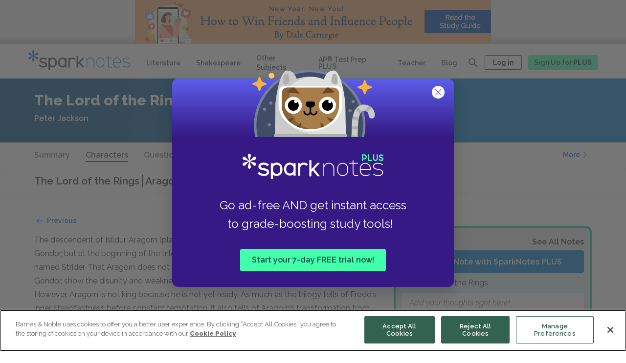

--- FILE ---
content_type: text/html; charset=utf-8
request_url: https://www.google.com/recaptcha/api2/anchor?ar=1&k=6LfjgtIgAAAAAK2EUwBWgkCp1_UfyBxG2mL2uTH6&co=aHR0cHM6Ly93d3cuc3Bhcmtub3Rlcy5jb206NDQz&hl=en&v=PoyoqOPhxBO7pBk68S4YbpHZ&size=invisible&anchor-ms=20000&execute-ms=30000&cb=odrpepgsp134
body_size: 48489
content:
<!DOCTYPE HTML><html dir="ltr" lang="en"><head><meta http-equiv="Content-Type" content="text/html; charset=UTF-8">
<meta http-equiv="X-UA-Compatible" content="IE=edge">
<title>reCAPTCHA</title>
<style type="text/css">
/* cyrillic-ext */
@font-face {
  font-family: 'Roboto';
  font-style: normal;
  font-weight: 400;
  font-stretch: 100%;
  src: url(//fonts.gstatic.com/s/roboto/v48/KFO7CnqEu92Fr1ME7kSn66aGLdTylUAMa3GUBHMdazTgWw.woff2) format('woff2');
  unicode-range: U+0460-052F, U+1C80-1C8A, U+20B4, U+2DE0-2DFF, U+A640-A69F, U+FE2E-FE2F;
}
/* cyrillic */
@font-face {
  font-family: 'Roboto';
  font-style: normal;
  font-weight: 400;
  font-stretch: 100%;
  src: url(//fonts.gstatic.com/s/roboto/v48/KFO7CnqEu92Fr1ME7kSn66aGLdTylUAMa3iUBHMdazTgWw.woff2) format('woff2');
  unicode-range: U+0301, U+0400-045F, U+0490-0491, U+04B0-04B1, U+2116;
}
/* greek-ext */
@font-face {
  font-family: 'Roboto';
  font-style: normal;
  font-weight: 400;
  font-stretch: 100%;
  src: url(//fonts.gstatic.com/s/roboto/v48/KFO7CnqEu92Fr1ME7kSn66aGLdTylUAMa3CUBHMdazTgWw.woff2) format('woff2');
  unicode-range: U+1F00-1FFF;
}
/* greek */
@font-face {
  font-family: 'Roboto';
  font-style: normal;
  font-weight: 400;
  font-stretch: 100%;
  src: url(//fonts.gstatic.com/s/roboto/v48/KFO7CnqEu92Fr1ME7kSn66aGLdTylUAMa3-UBHMdazTgWw.woff2) format('woff2');
  unicode-range: U+0370-0377, U+037A-037F, U+0384-038A, U+038C, U+038E-03A1, U+03A3-03FF;
}
/* math */
@font-face {
  font-family: 'Roboto';
  font-style: normal;
  font-weight: 400;
  font-stretch: 100%;
  src: url(//fonts.gstatic.com/s/roboto/v48/KFO7CnqEu92Fr1ME7kSn66aGLdTylUAMawCUBHMdazTgWw.woff2) format('woff2');
  unicode-range: U+0302-0303, U+0305, U+0307-0308, U+0310, U+0312, U+0315, U+031A, U+0326-0327, U+032C, U+032F-0330, U+0332-0333, U+0338, U+033A, U+0346, U+034D, U+0391-03A1, U+03A3-03A9, U+03B1-03C9, U+03D1, U+03D5-03D6, U+03F0-03F1, U+03F4-03F5, U+2016-2017, U+2034-2038, U+203C, U+2040, U+2043, U+2047, U+2050, U+2057, U+205F, U+2070-2071, U+2074-208E, U+2090-209C, U+20D0-20DC, U+20E1, U+20E5-20EF, U+2100-2112, U+2114-2115, U+2117-2121, U+2123-214F, U+2190, U+2192, U+2194-21AE, U+21B0-21E5, U+21F1-21F2, U+21F4-2211, U+2213-2214, U+2216-22FF, U+2308-230B, U+2310, U+2319, U+231C-2321, U+2336-237A, U+237C, U+2395, U+239B-23B7, U+23D0, U+23DC-23E1, U+2474-2475, U+25AF, U+25B3, U+25B7, U+25BD, U+25C1, U+25CA, U+25CC, U+25FB, U+266D-266F, U+27C0-27FF, U+2900-2AFF, U+2B0E-2B11, U+2B30-2B4C, U+2BFE, U+3030, U+FF5B, U+FF5D, U+1D400-1D7FF, U+1EE00-1EEFF;
}
/* symbols */
@font-face {
  font-family: 'Roboto';
  font-style: normal;
  font-weight: 400;
  font-stretch: 100%;
  src: url(//fonts.gstatic.com/s/roboto/v48/KFO7CnqEu92Fr1ME7kSn66aGLdTylUAMaxKUBHMdazTgWw.woff2) format('woff2');
  unicode-range: U+0001-000C, U+000E-001F, U+007F-009F, U+20DD-20E0, U+20E2-20E4, U+2150-218F, U+2190, U+2192, U+2194-2199, U+21AF, U+21E6-21F0, U+21F3, U+2218-2219, U+2299, U+22C4-22C6, U+2300-243F, U+2440-244A, U+2460-24FF, U+25A0-27BF, U+2800-28FF, U+2921-2922, U+2981, U+29BF, U+29EB, U+2B00-2BFF, U+4DC0-4DFF, U+FFF9-FFFB, U+10140-1018E, U+10190-1019C, U+101A0, U+101D0-101FD, U+102E0-102FB, U+10E60-10E7E, U+1D2C0-1D2D3, U+1D2E0-1D37F, U+1F000-1F0FF, U+1F100-1F1AD, U+1F1E6-1F1FF, U+1F30D-1F30F, U+1F315, U+1F31C, U+1F31E, U+1F320-1F32C, U+1F336, U+1F378, U+1F37D, U+1F382, U+1F393-1F39F, U+1F3A7-1F3A8, U+1F3AC-1F3AF, U+1F3C2, U+1F3C4-1F3C6, U+1F3CA-1F3CE, U+1F3D4-1F3E0, U+1F3ED, U+1F3F1-1F3F3, U+1F3F5-1F3F7, U+1F408, U+1F415, U+1F41F, U+1F426, U+1F43F, U+1F441-1F442, U+1F444, U+1F446-1F449, U+1F44C-1F44E, U+1F453, U+1F46A, U+1F47D, U+1F4A3, U+1F4B0, U+1F4B3, U+1F4B9, U+1F4BB, U+1F4BF, U+1F4C8-1F4CB, U+1F4D6, U+1F4DA, U+1F4DF, U+1F4E3-1F4E6, U+1F4EA-1F4ED, U+1F4F7, U+1F4F9-1F4FB, U+1F4FD-1F4FE, U+1F503, U+1F507-1F50B, U+1F50D, U+1F512-1F513, U+1F53E-1F54A, U+1F54F-1F5FA, U+1F610, U+1F650-1F67F, U+1F687, U+1F68D, U+1F691, U+1F694, U+1F698, U+1F6AD, U+1F6B2, U+1F6B9-1F6BA, U+1F6BC, U+1F6C6-1F6CF, U+1F6D3-1F6D7, U+1F6E0-1F6EA, U+1F6F0-1F6F3, U+1F6F7-1F6FC, U+1F700-1F7FF, U+1F800-1F80B, U+1F810-1F847, U+1F850-1F859, U+1F860-1F887, U+1F890-1F8AD, U+1F8B0-1F8BB, U+1F8C0-1F8C1, U+1F900-1F90B, U+1F93B, U+1F946, U+1F984, U+1F996, U+1F9E9, U+1FA00-1FA6F, U+1FA70-1FA7C, U+1FA80-1FA89, U+1FA8F-1FAC6, U+1FACE-1FADC, U+1FADF-1FAE9, U+1FAF0-1FAF8, U+1FB00-1FBFF;
}
/* vietnamese */
@font-face {
  font-family: 'Roboto';
  font-style: normal;
  font-weight: 400;
  font-stretch: 100%;
  src: url(//fonts.gstatic.com/s/roboto/v48/KFO7CnqEu92Fr1ME7kSn66aGLdTylUAMa3OUBHMdazTgWw.woff2) format('woff2');
  unicode-range: U+0102-0103, U+0110-0111, U+0128-0129, U+0168-0169, U+01A0-01A1, U+01AF-01B0, U+0300-0301, U+0303-0304, U+0308-0309, U+0323, U+0329, U+1EA0-1EF9, U+20AB;
}
/* latin-ext */
@font-face {
  font-family: 'Roboto';
  font-style: normal;
  font-weight: 400;
  font-stretch: 100%;
  src: url(//fonts.gstatic.com/s/roboto/v48/KFO7CnqEu92Fr1ME7kSn66aGLdTylUAMa3KUBHMdazTgWw.woff2) format('woff2');
  unicode-range: U+0100-02BA, U+02BD-02C5, U+02C7-02CC, U+02CE-02D7, U+02DD-02FF, U+0304, U+0308, U+0329, U+1D00-1DBF, U+1E00-1E9F, U+1EF2-1EFF, U+2020, U+20A0-20AB, U+20AD-20C0, U+2113, U+2C60-2C7F, U+A720-A7FF;
}
/* latin */
@font-face {
  font-family: 'Roboto';
  font-style: normal;
  font-weight: 400;
  font-stretch: 100%;
  src: url(//fonts.gstatic.com/s/roboto/v48/KFO7CnqEu92Fr1ME7kSn66aGLdTylUAMa3yUBHMdazQ.woff2) format('woff2');
  unicode-range: U+0000-00FF, U+0131, U+0152-0153, U+02BB-02BC, U+02C6, U+02DA, U+02DC, U+0304, U+0308, U+0329, U+2000-206F, U+20AC, U+2122, U+2191, U+2193, U+2212, U+2215, U+FEFF, U+FFFD;
}
/* cyrillic-ext */
@font-face {
  font-family: 'Roboto';
  font-style: normal;
  font-weight: 500;
  font-stretch: 100%;
  src: url(//fonts.gstatic.com/s/roboto/v48/KFO7CnqEu92Fr1ME7kSn66aGLdTylUAMa3GUBHMdazTgWw.woff2) format('woff2');
  unicode-range: U+0460-052F, U+1C80-1C8A, U+20B4, U+2DE0-2DFF, U+A640-A69F, U+FE2E-FE2F;
}
/* cyrillic */
@font-face {
  font-family: 'Roboto';
  font-style: normal;
  font-weight: 500;
  font-stretch: 100%;
  src: url(//fonts.gstatic.com/s/roboto/v48/KFO7CnqEu92Fr1ME7kSn66aGLdTylUAMa3iUBHMdazTgWw.woff2) format('woff2');
  unicode-range: U+0301, U+0400-045F, U+0490-0491, U+04B0-04B1, U+2116;
}
/* greek-ext */
@font-face {
  font-family: 'Roboto';
  font-style: normal;
  font-weight: 500;
  font-stretch: 100%;
  src: url(//fonts.gstatic.com/s/roboto/v48/KFO7CnqEu92Fr1ME7kSn66aGLdTylUAMa3CUBHMdazTgWw.woff2) format('woff2');
  unicode-range: U+1F00-1FFF;
}
/* greek */
@font-face {
  font-family: 'Roboto';
  font-style: normal;
  font-weight: 500;
  font-stretch: 100%;
  src: url(//fonts.gstatic.com/s/roboto/v48/KFO7CnqEu92Fr1ME7kSn66aGLdTylUAMa3-UBHMdazTgWw.woff2) format('woff2');
  unicode-range: U+0370-0377, U+037A-037F, U+0384-038A, U+038C, U+038E-03A1, U+03A3-03FF;
}
/* math */
@font-face {
  font-family: 'Roboto';
  font-style: normal;
  font-weight: 500;
  font-stretch: 100%;
  src: url(//fonts.gstatic.com/s/roboto/v48/KFO7CnqEu92Fr1ME7kSn66aGLdTylUAMawCUBHMdazTgWw.woff2) format('woff2');
  unicode-range: U+0302-0303, U+0305, U+0307-0308, U+0310, U+0312, U+0315, U+031A, U+0326-0327, U+032C, U+032F-0330, U+0332-0333, U+0338, U+033A, U+0346, U+034D, U+0391-03A1, U+03A3-03A9, U+03B1-03C9, U+03D1, U+03D5-03D6, U+03F0-03F1, U+03F4-03F5, U+2016-2017, U+2034-2038, U+203C, U+2040, U+2043, U+2047, U+2050, U+2057, U+205F, U+2070-2071, U+2074-208E, U+2090-209C, U+20D0-20DC, U+20E1, U+20E5-20EF, U+2100-2112, U+2114-2115, U+2117-2121, U+2123-214F, U+2190, U+2192, U+2194-21AE, U+21B0-21E5, U+21F1-21F2, U+21F4-2211, U+2213-2214, U+2216-22FF, U+2308-230B, U+2310, U+2319, U+231C-2321, U+2336-237A, U+237C, U+2395, U+239B-23B7, U+23D0, U+23DC-23E1, U+2474-2475, U+25AF, U+25B3, U+25B7, U+25BD, U+25C1, U+25CA, U+25CC, U+25FB, U+266D-266F, U+27C0-27FF, U+2900-2AFF, U+2B0E-2B11, U+2B30-2B4C, U+2BFE, U+3030, U+FF5B, U+FF5D, U+1D400-1D7FF, U+1EE00-1EEFF;
}
/* symbols */
@font-face {
  font-family: 'Roboto';
  font-style: normal;
  font-weight: 500;
  font-stretch: 100%;
  src: url(//fonts.gstatic.com/s/roboto/v48/KFO7CnqEu92Fr1ME7kSn66aGLdTylUAMaxKUBHMdazTgWw.woff2) format('woff2');
  unicode-range: U+0001-000C, U+000E-001F, U+007F-009F, U+20DD-20E0, U+20E2-20E4, U+2150-218F, U+2190, U+2192, U+2194-2199, U+21AF, U+21E6-21F0, U+21F3, U+2218-2219, U+2299, U+22C4-22C6, U+2300-243F, U+2440-244A, U+2460-24FF, U+25A0-27BF, U+2800-28FF, U+2921-2922, U+2981, U+29BF, U+29EB, U+2B00-2BFF, U+4DC0-4DFF, U+FFF9-FFFB, U+10140-1018E, U+10190-1019C, U+101A0, U+101D0-101FD, U+102E0-102FB, U+10E60-10E7E, U+1D2C0-1D2D3, U+1D2E0-1D37F, U+1F000-1F0FF, U+1F100-1F1AD, U+1F1E6-1F1FF, U+1F30D-1F30F, U+1F315, U+1F31C, U+1F31E, U+1F320-1F32C, U+1F336, U+1F378, U+1F37D, U+1F382, U+1F393-1F39F, U+1F3A7-1F3A8, U+1F3AC-1F3AF, U+1F3C2, U+1F3C4-1F3C6, U+1F3CA-1F3CE, U+1F3D4-1F3E0, U+1F3ED, U+1F3F1-1F3F3, U+1F3F5-1F3F7, U+1F408, U+1F415, U+1F41F, U+1F426, U+1F43F, U+1F441-1F442, U+1F444, U+1F446-1F449, U+1F44C-1F44E, U+1F453, U+1F46A, U+1F47D, U+1F4A3, U+1F4B0, U+1F4B3, U+1F4B9, U+1F4BB, U+1F4BF, U+1F4C8-1F4CB, U+1F4D6, U+1F4DA, U+1F4DF, U+1F4E3-1F4E6, U+1F4EA-1F4ED, U+1F4F7, U+1F4F9-1F4FB, U+1F4FD-1F4FE, U+1F503, U+1F507-1F50B, U+1F50D, U+1F512-1F513, U+1F53E-1F54A, U+1F54F-1F5FA, U+1F610, U+1F650-1F67F, U+1F687, U+1F68D, U+1F691, U+1F694, U+1F698, U+1F6AD, U+1F6B2, U+1F6B9-1F6BA, U+1F6BC, U+1F6C6-1F6CF, U+1F6D3-1F6D7, U+1F6E0-1F6EA, U+1F6F0-1F6F3, U+1F6F7-1F6FC, U+1F700-1F7FF, U+1F800-1F80B, U+1F810-1F847, U+1F850-1F859, U+1F860-1F887, U+1F890-1F8AD, U+1F8B0-1F8BB, U+1F8C0-1F8C1, U+1F900-1F90B, U+1F93B, U+1F946, U+1F984, U+1F996, U+1F9E9, U+1FA00-1FA6F, U+1FA70-1FA7C, U+1FA80-1FA89, U+1FA8F-1FAC6, U+1FACE-1FADC, U+1FADF-1FAE9, U+1FAF0-1FAF8, U+1FB00-1FBFF;
}
/* vietnamese */
@font-face {
  font-family: 'Roboto';
  font-style: normal;
  font-weight: 500;
  font-stretch: 100%;
  src: url(//fonts.gstatic.com/s/roboto/v48/KFO7CnqEu92Fr1ME7kSn66aGLdTylUAMa3OUBHMdazTgWw.woff2) format('woff2');
  unicode-range: U+0102-0103, U+0110-0111, U+0128-0129, U+0168-0169, U+01A0-01A1, U+01AF-01B0, U+0300-0301, U+0303-0304, U+0308-0309, U+0323, U+0329, U+1EA0-1EF9, U+20AB;
}
/* latin-ext */
@font-face {
  font-family: 'Roboto';
  font-style: normal;
  font-weight: 500;
  font-stretch: 100%;
  src: url(//fonts.gstatic.com/s/roboto/v48/KFO7CnqEu92Fr1ME7kSn66aGLdTylUAMa3KUBHMdazTgWw.woff2) format('woff2');
  unicode-range: U+0100-02BA, U+02BD-02C5, U+02C7-02CC, U+02CE-02D7, U+02DD-02FF, U+0304, U+0308, U+0329, U+1D00-1DBF, U+1E00-1E9F, U+1EF2-1EFF, U+2020, U+20A0-20AB, U+20AD-20C0, U+2113, U+2C60-2C7F, U+A720-A7FF;
}
/* latin */
@font-face {
  font-family: 'Roboto';
  font-style: normal;
  font-weight: 500;
  font-stretch: 100%;
  src: url(//fonts.gstatic.com/s/roboto/v48/KFO7CnqEu92Fr1ME7kSn66aGLdTylUAMa3yUBHMdazQ.woff2) format('woff2');
  unicode-range: U+0000-00FF, U+0131, U+0152-0153, U+02BB-02BC, U+02C6, U+02DA, U+02DC, U+0304, U+0308, U+0329, U+2000-206F, U+20AC, U+2122, U+2191, U+2193, U+2212, U+2215, U+FEFF, U+FFFD;
}
/* cyrillic-ext */
@font-face {
  font-family: 'Roboto';
  font-style: normal;
  font-weight: 900;
  font-stretch: 100%;
  src: url(//fonts.gstatic.com/s/roboto/v48/KFO7CnqEu92Fr1ME7kSn66aGLdTylUAMa3GUBHMdazTgWw.woff2) format('woff2');
  unicode-range: U+0460-052F, U+1C80-1C8A, U+20B4, U+2DE0-2DFF, U+A640-A69F, U+FE2E-FE2F;
}
/* cyrillic */
@font-face {
  font-family: 'Roboto';
  font-style: normal;
  font-weight: 900;
  font-stretch: 100%;
  src: url(//fonts.gstatic.com/s/roboto/v48/KFO7CnqEu92Fr1ME7kSn66aGLdTylUAMa3iUBHMdazTgWw.woff2) format('woff2');
  unicode-range: U+0301, U+0400-045F, U+0490-0491, U+04B0-04B1, U+2116;
}
/* greek-ext */
@font-face {
  font-family: 'Roboto';
  font-style: normal;
  font-weight: 900;
  font-stretch: 100%;
  src: url(//fonts.gstatic.com/s/roboto/v48/KFO7CnqEu92Fr1ME7kSn66aGLdTylUAMa3CUBHMdazTgWw.woff2) format('woff2');
  unicode-range: U+1F00-1FFF;
}
/* greek */
@font-face {
  font-family: 'Roboto';
  font-style: normal;
  font-weight: 900;
  font-stretch: 100%;
  src: url(//fonts.gstatic.com/s/roboto/v48/KFO7CnqEu92Fr1ME7kSn66aGLdTylUAMa3-UBHMdazTgWw.woff2) format('woff2');
  unicode-range: U+0370-0377, U+037A-037F, U+0384-038A, U+038C, U+038E-03A1, U+03A3-03FF;
}
/* math */
@font-face {
  font-family: 'Roboto';
  font-style: normal;
  font-weight: 900;
  font-stretch: 100%;
  src: url(//fonts.gstatic.com/s/roboto/v48/KFO7CnqEu92Fr1ME7kSn66aGLdTylUAMawCUBHMdazTgWw.woff2) format('woff2');
  unicode-range: U+0302-0303, U+0305, U+0307-0308, U+0310, U+0312, U+0315, U+031A, U+0326-0327, U+032C, U+032F-0330, U+0332-0333, U+0338, U+033A, U+0346, U+034D, U+0391-03A1, U+03A3-03A9, U+03B1-03C9, U+03D1, U+03D5-03D6, U+03F0-03F1, U+03F4-03F5, U+2016-2017, U+2034-2038, U+203C, U+2040, U+2043, U+2047, U+2050, U+2057, U+205F, U+2070-2071, U+2074-208E, U+2090-209C, U+20D0-20DC, U+20E1, U+20E5-20EF, U+2100-2112, U+2114-2115, U+2117-2121, U+2123-214F, U+2190, U+2192, U+2194-21AE, U+21B0-21E5, U+21F1-21F2, U+21F4-2211, U+2213-2214, U+2216-22FF, U+2308-230B, U+2310, U+2319, U+231C-2321, U+2336-237A, U+237C, U+2395, U+239B-23B7, U+23D0, U+23DC-23E1, U+2474-2475, U+25AF, U+25B3, U+25B7, U+25BD, U+25C1, U+25CA, U+25CC, U+25FB, U+266D-266F, U+27C0-27FF, U+2900-2AFF, U+2B0E-2B11, U+2B30-2B4C, U+2BFE, U+3030, U+FF5B, U+FF5D, U+1D400-1D7FF, U+1EE00-1EEFF;
}
/* symbols */
@font-face {
  font-family: 'Roboto';
  font-style: normal;
  font-weight: 900;
  font-stretch: 100%;
  src: url(//fonts.gstatic.com/s/roboto/v48/KFO7CnqEu92Fr1ME7kSn66aGLdTylUAMaxKUBHMdazTgWw.woff2) format('woff2');
  unicode-range: U+0001-000C, U+000E-001F, U+007F-009F, U+20DD-20E0, U+20E2-20E4, U+2150-218F, U+2190, U+2192, U+2194-2199, U+21AF, U+21E6-21F0, U+21F3, U+2218-2219, U+2299, U+22C4-22C6, U+2300-243F, U+2440-244A, U+2460-24FF, U+25A0-27BF, U+2800-28FF, U+2921-2922, U+2981, U+29BF, U+29EB, U+2B00-2BFF, U+4DC0-4DFF, U+FFF9-FFFB, U+10140-1018E, U+10190-1019C, U+101A0, U+101D0-101FD, U+102E0-102FB, U+10E60-10E7E, U+1D2C0-1D2D3, U+1D2E0-1D37F, U+1F000-1F0FF, U+1F100-1F1AD, U+1F1E6-1F1FF, U+1F30D-1F30F, U+1F315, U+1F31C, U+1F31E, U+1F320-1F32C, U+1F336, U+1F378, U+1F37D, U+1F382, U+1F393-1F39F, U+1F3A7-1F3A8, U+1F3AC-1F3AF, U+1F3C2, U+1F3C4-1F3C6, U+1F3CA-1F3CE, U+1F3D4-1F3E0, U+1F3ED, U+1F3F1-1F3F3, U+1F3F5-1F3F7, U+1F408, U+1F415, U+1F41F, U+1F426, U+1F43F, U+1F441-1F442, U+1F444, U+1F446-1F449, U+1F44C-1F44E, U+1F453, U+1F46A, U+1F47D, U+1F4A3, U+1F4B0, U+1F4B3, U+1F4B9, U+1F4BB, U+1F4BF, U+1F4C8-1F4CB, U+1F4D6, U+1F4DA, U+1F4DF, U+1F4E3-1F4E6, U+1F4EA-1F4ED, U+1F4F7, U+1F4F9-1F4FB, U+1F4FD-1F4FE, U+1F503, U+1F507-1F50B, U+1F50D, U+1F512-1F513, U+1F53E-1F54A, U+1F54F-1F5FA, U+1F610, U+1F650-1F67F, U+1F687, U+1F68D, U+1F691, U+1F694, U+1F698, U+1F6AD, U+1F6B2, U+1F6B9-1F6BA, U+1F6BC, U+1F6C6-1F6CF, U+1F6D3-1F6D7, U+1F6E0-1F6EA, U+1F6F0-1F6F3, U+1F6F7-1F6FC, U+1F700-1F7FF, U+1F800-1F80B, U+1F810-1F847, U+1F850-1F859, U+1F860-1F887, U+1F890-1F8AD, U+1F8B0-1F8BB, U+1F8C0-1F8C1, U+1F900-1F90B, U+1F93B, U+1F946, U+1F984, U+1F996, U+1F9E9, U+1FA00-1FA6F, U+1FA70-1FA7C, U+1FA80-1FA89, U+1FA8F-1FAC6, U+1FACE-1FADC, U+1FADF-1FAE9, U+1FAF0-1FAF8, U+1FB00-1FBFF;
}
/* vietnamese */
@font-face {
  font-family: 'Roboto';
  font-style: normal;
  font-weight: 900;
  font-stretch: 100%;
  src: url(//fonts.gstatic.com/s/roboto/v48/KFO7CnqEu92Fr1ME7kSn66aGLdTylUAMa3OUBHMdazTgWw.woff2) format('woff2');
  unicode-range: U+0102-0103, U+0110-0111, U+0128-0129, U+0168-0169, U+01A0-01A1, U+01AF-01B0, U+0300-0301, U+0303-0304, U+0308-0309, U+0323, U+0329, U+1EA0-1EF9, U+20AB;
}
/* latin-ext */
@font-face {
  font-family: 'Roboto';
  font-style: normal;
  font-weight: 900;
  font-stretch: 100%;
  src: url(//fonts.gstatic.com/s/roboto/v48/KFO7CnqEu92Fr1ME7kSn66aGLdTylUAMa3KUBHMdazTgWw.woff2) format('woff2');
  unicode-range: U+0100-02BA, U+02BD-02C5, U+02C7-02CC, U+02CE-02D7, U+02DD-02FF, U+0304, U+0308, U+0329, U+1D00-1DBF, U+1E00-1E9F, U+1EF2-1EFF, U+2020, U+20A0-20AB, U+20AD-20C0, U+2113, U+2C60-2C7F, U+A720-A7FF;
}
/* latin */
@font-face {
  font-family: 'Roboto';
  font-style: normal;
  font-weight: 900;
  font-stretch: 100%;
  src: url(//fonts.gstatic.com/s/roboto/v48/KFO7CnqEu92Fr1ME7kSn66aGLdTylUAMa3yUBHMdazQ.woff2) format('woff2');
  unicode-range: U+0000-00FF, U+0131, U+0152-0153, U+02BB-02BC, U+02C6, U+02DA, U+02DC, U+0304, U+0308, U+0329, U+2000-206F, U+20AC, U+2122, U+2191, U+2193, U+2212, U+2215, U+FEFF, U+FFFD;
}

</style>
<link rel="stylesheet" type="text/css" href="https://www.gstatic.com/recaptcha/releases/PoyoqOPhxBO7pBk68S4YbpHZ/styles__ltr.css">
<script nonce="gr28AqkaLd-QSZlegM2Vag" type="text/javascript">window['__recaptcha_api'] = 'https://www.google.com/recaptcha/api2/';</script>
<script type="text/javascript" src="https://www.gstatic.com/recaptcha/releases/PoyoqOPhxBO7pBk68S4YbpHZ/recaptcha__en.js" nonce="gr28AqkaLd-QSZlegM2Vag">
      
    </script></head>
<body><div id="rc-anchor-alert" class="rc-anchor-alert"></div>
<input type="hidden" id="recaptcha-token" value="[base64]">
<script type="text/javascript" nonce="gr28AqkaLd-QSZlegM2Vag">
      recaptcha.anchor.Main.init("[\x22ainput\x22,[\x22bgdata\x22,\x22\x22,\[base64]/[base64]/[base64]/[base64]/[base64]/UltsKytdPUU6KEU8MjA0OD9SW2wrK109RT4+NnwxOTI6KChFJjY0NTEyKT09NTUyOTYmJk0rMTxjLmxlbmd0aCYmKGMuY2hhckNvZGVBdChNKzEpJjY0NTEyKT09NTYzMjA/[base64]/[base64]/[base64]/[base64]/[base64]/[base64]/[base64]\x22,\[base64]\x22,\x22w5xbw5/Ct0nCvkEVPDjDpsKAe8K8w6U7w7DDq2DDk2AHw5LCrF3CusOKKH8wBgJ6aFjDg0d8wq7Dh1TDt8O+w7rDmT3DhMO2XsKywp7CicO4KsOIJRjDtTQiR8O/XEzDlsOSU8KMNsKMw5/CjMKmwrgQwpTChWHChjx7e2tMTn7DkUnDhcOER8OAw4bCmMKgwrXCr8O8woV7b2YLMhYRWHc+ScOEwoHCtB/[base64]/AmTCpMKpc1PCrcK1RsK1dcO1wqR5acKOW3IDw4HDpGDDjgw4w78PRTlYw6tjwrzDok/DmRQ4FEVNw6vDu8KDw5whwoc2FsKkwqMvwq3CqcO2w7vDvAbDgsOIw5HCpFICPC/CrcOSw4p5bMO7w6p5w7PCsQlOw7Vdb0d/OMO/wp9LwoDChsKOw4puesK1OcObfcKDInxnw54Xw4/Cq8ORw6vCoX/CpFxoXnAow4rCmCUJw69eHcKbwqBVZsOIOSlKeFAmeMKgwqrCsSEVKMKvwqZjSsOcEcKAwoDDoVEyw5/[base64]/DimPCkksPXsObMnfDunvDhcKUwo7DuSs3w5DCr8KEw6E0b8KzwqHDnhzDomrDnBAFwqrDrWPDoHEUDcOeKsKrwpvDmRnDnjbDicKrwr8rwqFBGsO2w6Uiw6stXMKUwrgAKMOSSlBQHcOmD8OvRx5Pw6c9wqbCrcOJwpB7wrrCmh/DtQ5/fwzChTfDtMKmw6Vzwq/DjDbCpxkiwpPCn8K5w7DCuTU5wpLDqkLCg8KjTMKZw43DncKVwpvDvFI6wrxJwo3CpsOJC8KYwr7Coy4sBSxjVsK5woNcXicNwqxFZ8Kkw6/[base64]/[base64]/DqcK9US7CoMKeGMKxNyrDsUkzKy/[base64]/[base64]/DrcKlPsOmVTrCkyHCv2rDgG7DtMOnw63DjMO7wrFOCMOxGARlRGoPMSfCnm3ClgfCr3TDrW4KUcKwNsKPworCrjnDm1DDosKxZATDpsKFLcOhwpTDrMKDeMOMO8KTw6sAEUkJw4nDvETCmsKQw5bCqhnChVPDsClrw4/Cu8OZwp8/[base64]/DjzZ3PX1TGA/CncKKTcK2VMKkw5zDhsOZwrZUfcOcdMKDw5HDhcOLwqvCtw87BMKgKTsbIMKxw5sES8KkU8Kdw73DqMK/DRNJMTjDisOca8KQO0gzTFXDmsOvSztXPX4gwoJuw5QYI8O4wrxqw53Dqg9oYk7CnsKFw70wwrApJBYcw7LDrMKKNsK2VzvCvsKBw5fCicKJw53DrcKawpzCiRzDssK+wp18woLCisK+CXDCoD5Td8O/wpPDsMOUwp0/w4BtY8OWw7RIK8O/RMO7wpvCujUUwoXDoMOdScKAwqBlHAItwpRww7/Dt8O1wqDDpx3CtcOjTBHDgsOpwpfDj0oPw7tQwr10Z8Kww50PwrHCnAUxYgJgwpXCmGjCu2UIwrAFworDhMKtA8KEwq0tw7I1LsOjw7g6wqUMw4DCkHXCmcKewoV5Nydhw6duHhvDrmPDhEpCKwxhw5pvO21EwqM8PcO0XMKmwoXDn3fDu8Kywr/DvcKtw6FgaBXDtWNXwqhdGMOyw57DpUB1KDvCpcKGEsOGECYXw4fCi2nCq25QwoEawqPCvsOZVWoqHRQKZMOWZ8K5MsK1wp/[base64]/DrcOPDWNew6RGwq/Chm3CrwQ8KMOjw4fDtcO5BGvCgsKaQgnCtsOLcwXDu8O3RwvDgkAWa8OuYcO7wqTDkcKywoLCigrDgcKfw54MXcO7woEpwonChGjDqCTDiMKfHSjCtQrCl8OWE3/DscOYw5nChkBKDMOdUizCmcKgacOQI8Kyw7dawrEswqLCt8KdwpTCkcOQwq4kwpfCscOVwovDsWXDmGdpDgZtaRJ6w5ZCAcOLw718wrrDp30WAVjCg1IWw5Uzwpd7w4TDni/Dly4hwrHCuWkkw53DrnvDj3VewrJWw7kZw40uO3TDosOyJ8OVw4PCssKYwqddwrtkUD46VThWUn/[base64]/Dq8KBIEHDgioQDy/DsSLDucOMw50gYQJEFcOVw53ClkdnwobCksOQw58cwoZaw4E8wrclL8KYwrXCj8Oqw74nDihIUsKTb2XCg8KnU8Kfw5IYw7Unw7h7bE08wpjCq8OJw77DsGQtw5t+wrlWw4QzwrXCmEDCpxbDkcOTTU/CoMO4Z1XCncK3N2fDh8O0aWNadXB4wpTDggxYwqgjw7V0w7ZZw6VWTTPChGgoQsOBwqPCjMO2YMKrcBzDpUMdw6Mkw5DCgMOqa0l3w5TDg8KUHVHDgMONw4bDom/Dl8KpwpAPEcK2w7pBUxvDtcKMwrvDiz/ClnDDqsOJDn3CrsOeRXDCvMKzw5Mjw4HCgS59wrnCjkLDsh/DvsOewrjDozE/[base64]/CjcK/w75wacOpPcKswrU3AMKuw6jCoAMFw4rDkBDDoQQpFDlMwr0lYsKcw7TDo0nDjMKtwojDjxMBBcOcWsKEF37DvSLCrgIvKA7Dt2tRbMOxDDTDpMOuwolSKgvCrErDo3XCg8OIBsK1HsKpwp3DtsOEwowuDkhJwpPCr8OtBMOQAjV2w5o9w6/[base64]/Cm2LClA3CuVhMFMOMQCshw5ovwpfDhcKVwpXDmsKbFGFNw6jDuzlOwosoRH96WSXCmzDDj3zCrcO2wqsjw7DDtcO2w5BsGx8IRMOGw4rDjxvDsz3DoMOpA8KMw5bCkGnCuMKxPsKSw4INORMlfsO2w4t5AyrDmsOFIcK1w4TDnEo9Xy7CqAk0wqNGw5DDri/CgDQ1wozDvcKSwpURwpzClUg/ecOXV2VEwoImG8OldmHCnsOVe1bDvgQkwrtPbsKcCcOMw65JbcKAeBzDolt/woIowrN1CnhMSMKbVsKfwpBtQ8KKXsK5R1sxwprDtxzDj8ONwo9OK0U8TB8/[base64]/[base64]/[base64]/wr9wwpDDt8OwIRZMwpnDoWYbScKOw43CgsOAG8Ofwq8KKMOTB8KqaWcAw4sEX8OCw5bDvVTCosOoGGcLYmNGwqzCuxt/wpTDnSZmXMK8w7VeS8Oyw4fDhnLDuMOewrbCqVlpNyPDpsK9NFTCkWtYLxzDg8O+wq7DpMOqwq/CrjjCnMKUMynChcKXwpg6w5PDuzBtw61dFMKHfcOgwqnDsMKvJVs6w6XChBBJemFPZ8KcwplLNsOIw7TCpVLDqj1JWsOMMjLCucO7wrTDqcKiwqnDv2ZregAPXCRiR8Kdw7ZbWSDDrcKGD8KteyPCqU/CrGfCksOAw63DuSHDn8KSw6DCi8K/[base64]/DjsOkc8OMN8OpY8Oiwq0BNcO1w7zCmsKuXjfDjAMhwqnCsFovwpN/w4jDoMKfw7QWLsOzwrzDhE/DsWbDgcKML0NAecO5w7zDmMKZF0tKw6PCjcK1wrU2McOYw4PCp1hOw5jDiA4owp3CjTokwplGGcKQwp4Pw6tNTMOBS2jDuCtuX8K9wqnCisKKw5zCkcOqw6dOFzDCpMOzw67CnztmUcO0w4lIRcOmw7JrRsKEw6/ChTw/w5tnworDijoYXcKVwqvCtsOycMKfw5jDlMO+acKqwpHCmHMNWGwyCinCuMOFw4lOGsOBJEZ6w6/Dt2TDmzbDm0EDT8K3w6YTGsKcwqspwqnDisOWKG/[base64]/w4PDscK+Z8OkNMK3w6fCncOnwrnClhDDjsOhw5jDosOtJzcxw43Cs8Kswo3CgTJYw7PCgMKDw5bClH4+w68MM8KxCz3CvsKhw5ghRMO9GljDp3phBFtTYsKTwocfNVHClGDCoyEzJgx1Fj/DmsOIw5/Ct1fDl3oqQSkiwrt9M2EowpDCnsKOwoJiw51Xw4/DvsKRwoMdw4M7woDDgwrCtDnCsMK3wqnDvQzCm1/[base64]/DocOewoZdwoPDvxIjw45zw61QDcKswq7CrSvDn8KuOsKKFiRBHsK+MA/DmMOkDjstB8KvLcKfw6NJwp/CuThJMMO6wpEbRibDjsKhw5jDvMKYwpd9wqrCtUQvX8K7w4szZXjDvMOeH8KmwrzDrcK9P8OiR8KmwoV1ZVcsw4bDjAcTRMO+wr/ClSAHdcOqwrN3wpYDACkLwpBMIDU6wqhlwpobfgNxwr7DmsOxw5s6wplpSivDs8OTNiXDg8KJaMO3wp/[base64]/DkyHDgC1+bFBgC8OSHEBfwqjCmnxmPMOKw4ZgY2fDsHNhwpQSw6RFBgjDjjkDw7LDiMKCwpxVHMKVw79XdGbDnHd/M3ABwrnDs8KnF00qw5bCq8Krw4TDvMKlAMKbw4TChcKVw6V8w7PCq8Ozw4Yrw57CtsOvw7/DuzFGw7bDrhzDhcKMEnDCkBvDoUnCjRd+J8KLOVvDnRhDw4FIw6UgwrjCrDVOwrEBwqDCmcKFwoNbw57DsMK/[base64]/[base64]/DlRbCpcKywr0iCsOQw6FHw7oHw6TDg8K4w7HDlcKEZMONbAFSO8OQOyc2PMKHwqPDtjbDicKMwo/[base64]/[base64]/woo1w6LCpQHChcOAw4vCtsKdwqgYQTvCpE1KX8OIZcKaZsKnBcOye8OVw5B2DxTCpcKzfMODRTRoA8Kyw6EVw6bCp8KBwrgww7LDi8OOw5nDrWcqZQNMbhJFGjHDhcOKw4HCvcOtNT9/DwTCrMKJDFJ/w5hKWjtOw5Uncw0LHsKlw4nDsTwZesK1Y8O9Q8Olw4tDw6HCvh5qw6TCscOzV8KGA8KiB8OKwro3b2PCtlzChsK7esOVHgTDgEQLDDk/wrp1w6jDisKXw4VhV8O+woZ4w4HCtDdPwq/DmAvDusOfNw1Lw6NaEkdtw7LCizjDo8KAAcOMSyULUsOpwpHCpRjCu8K4UsKnwpDCmmvDkAd9P8OxB2bCmcOzwpw6w73Cv1zDmGgnw6ImUALDssKxOMOiw6HCnSN1Ugt1GMKfVsK4cRrDt8KRQMKNw4pJAMKkwpdRZsKswp8PXxXDlcO4w5TCnsK/[base64]/wqw8JsO9wofDncKlZ0fCgQd+w5XDmWrDh1cMw7FFw6TCt0o9d187w7fDoWl3wo/DlMKIw5Qjwr07w7LDgMKtVBtiFRjDnixifsOqe8OlKV7DisKiWVR5woDDo8OQw6/Cvl3DsMKvdHMrwqVqwpvCu2rDssOzw5zCu8KfwqvDoMKtw69daMKUBCJgwpc+aXRzw7JkwrHCoMOPw6JsFMOpLsOdBcKBPkrCi0/CixM7w7vCk8OjegE9XWTDpi8+Ox/CisKtaVLDnRnDs0zCvkkjw4FBczPCjMO6R8Kcw7bCt8Kqw57ClFQvMMKKSD/[base64]/DlDQVKi7CrMK4S8KiLcOHw4UaNcOuUTDCjV4swq/DiGjDu1Z4woEJw4kzXxcLBS3DkhTDu8KLFcOqRUTDo8Ocw6kwIxZywqDCscOQCn/DhBlywqnDkcODwpvDkcKTR8KyVX1Vf1Rxwr4Kwptaw65kw5XCt0DCpwrDiAR/[base64]/DjcKGASzDkXZ2w4LCihvDjTvCkMK0Km7DiXvCscOqEFEQwoECw4ARSMKSeEV6w4/CumXCvMK7K0vCgnrDpS5YwpDCklPChcODw5jCqxZHF8KzCMKNwqxybMKdw5Ukf8Kpw5HCpC93QTMdORLDhjg/w5c8PHlNfBUEwo4Owp/DrkJ2BcO4NwHDqQ7Dj0bCrcKLR8KHw4hnHyBdwrI5cXMdEcOZbG4qwovDki1iw65bSMKOKgAuEsOFw7XDp8OowqnDrcKCRcOtwpYgY8KVw4LDucOvwrTDlEYUegXDr1gBwr7CnX/Dij4CwrAVHcKxwpLDq8OZw6jCq8OQOnfDhwQdw4PDrsOHCcOuw64Pw5rDi1jDjw/DhVrCkHFtSMOObiDDm3xrw4zCnXgCwpM/[base64]/Cvik/[base64]/DqMK8HsKfwo5bwrzCk8OPw4DCsQkIHXvDqnURwpzCqMKsRcOowpLCvA7CpcOdwr/DgcKJekzCj8OVexg2w5ksHmLClsOhw5jDgcO1H1x5w6gFw5bDmF9Uw6EzdUrCrhtnw5zDuV7DnQLDrMKnQT3CrMKBwpbDjMKTw4IAW2onw5ECU8OSPMOCL2zCkcKRwonCqsOOEMOLwr0nLcOiwqXCj8K2w5JIK8KJG8K7cgfCucOrwqUuwoVzw53Dj0PCtsOjw6/CvSLCpMK2wo3DkMOCJcOXY39gw5HCgT4IcMKiwpHDqMOWw7bCgsOfX8Kow5HDhMK3V8OrwrDDnMKiwrPDsHgyBEoOw7zCvR/CmSQgw7M1KjlGwrUvMsOEwqgrwpfCkcKHCcKNM0NsQVXCpMOWIiFaS8KrwqMALsORw5zDn3s6fcKGIsOyw6fDjCbDhMK2w5JLKcKYw67Dk1UuworDssOKw6QtDSoNRMO2WCbCqX4YwpAnw6jCng7ChT7Do8Kiw7gcwrDDtmzCh8Kdw4TCvT/[base64]/Dn1nDo8KBDCnDnXQ7woDDusOlwoofwqfChsOswrvDkTDCjXE2f1nCjxcBM8KNXsOzw5IJX8KkS8OsAWIhw6/CtMOcaEzDksKswo8pd1PDlsOpw5xTw5Uwa8O3I8KLDCbDlEhuGcKPw6rDljkhS8OnNsKlw6oSBsOSw6MTCE1SwrN0DzvCrMO8w4ocY1fDuCxFYE3CuikZL8KBwq/CsyFmw6DDmMKSwocsGMKgwr/[base64]/[base64]/CjsKbWsKoG8Obw7zCtsKEcsKewr1Ew5jCoXTCisKAe2MXDxgTwoAYOAcow6oOwpRdIsK4TsOKw7A3PVDCpjvDrlPCmsObw41yWClcwoDDicKcMMOeDcKOwo3CtMK3YXl1Ng7CkXTDkcK/asKEYsKvCQ7CjsKhUcOTdMOWC8K1w6/[base64]/CrsKSSDRNcsOyRjsjKMKmwqHDiw9ywqNvfArCjEFaZl/DpsKJwprDpsO4XhPDmVwBDUfCuFDDucKqBEnCrU8zwoLCk8Kaw4HCvT/Du2Vzw4PCtMKpw7lmw7TCsMOlL8OmJsOcw53Cr8KYSjluNx/CpMOqKsKywq8BCsK9PXTDuMO7I8KCBD7DsX3Cm8O0w7/CnnPCrMKuEMO8w7vCuz8XESnChi4yw4/DrcKGYsOgfcKWB8K4w7/[base64]/[base64]/DjS/CksOjKGNkw49Vw5vDocO5wpVZOhfCl8OeBG92EmcTK8Opwp16wo9OCzJww4ddwqXCrsOnw5fDpsOGwqkiScKiw5d7w43DrsKDw6ZVT8KoY3PCi8KVwpFpEMK3w5LCqMOib8Khw5B+w5ppw5ZWw4fCnMK/w5V5w5HCgl7CjU45w4bCuXPCuwo8TXDCqVfDs8O4w67CqE3CosKlw6vCn3/DgcK6XsOIw7vDj8OIZgc9wpfDnsOmA03DjnsrwqrDsQBbwrcnNWTDvCFlw6wyCQfDuErDn23CqnpcPVgaNcOmw4hEL8KFCx/DgsOFwpXDjcKrQcOxV8K+wrjDgi/CmsOpQ1Evw4nDmiHDnsKpMsORP8OJw7fDiMKUFMKOwrvCmsOjaMORw6zCsMKTwozCi8O1RHBnw5fDhSHCpsKRw6phRsKGw6VXeMOSIcOTHS3CrMOcAcOPc8OXwr4tRMKGwrXDtEZcwrY5IjE9CsOTFRTCil9OO8KaRMO6w4rDrTXCum7Dl3gSw7/Dr2Z2wonCmyZoGj7Dp8O2w4krw4NNEyDCjWBlwr7Csl4RNn7DlcOowqTDli1tPMKFw4U1w7TCt8K/wrfDlMO8PsOxwrg2YMOWCsKEcsOhIHBswoHCtcK7LMKRJx9NLsO2GCvDq8Kxw48Hdg/DklvCszHCusKlw7nDuwTChADChsOkwoEfw5RxwroTwrLCl8OywqnCuWFdw7xwPUDDrcKDw51OYUZaSl96e2/[base64]/AMO+wo83LG/CtykVSBtdwo7CrgcBCsKAw4rCihTDpcO1wog6My3Ct13ChcOVw5ZeAUN6wqcxUyDCiDHCqsOFfSIbwpbDjkw7S1sJL1k+bjrDkBJDw7cww7JlD8KWw4V4acOcT8KtwpJGw70pfSltw6LDqXVQw6BfOMOuw7kXwobDhFzCnTYXeMOzwoBhwrxQAcOnwq/[base64]/QiTDiCPDizFkd8OYw41XwrExw6AUw5hkwrYwPmViXQFVS8KawrvDm8KDVnzChU3Cr8OQw55pwrDCocKXDhXCl3J7JMOAe8KYByrDgiomY8OIFjDDrlLDuXZawoRsewvDqQd7wqs8VB/Cq2zDgcKNESTCpVjCoXfDm8OSbllKCDcwwqZIw5MtwrF2Nj5Fw4TDscKHwqbDvmMTwphlw47DlcKtwrt3w4bDq8OMImArwpQKTwhdw7TCgXxeL8OMwq7Cow9qTB/DsmtRw5/DlXEhw4jDvMO6ISF/HTLDtT3CjzwNbXVywpphwpAODsOcworCpcKrQ1kiwqtJQDbCjcOKwr0Qwrh+w4DCpUnCrMK4OT/CtjVYW8OlfS7DvSgAWsKqw6w3DX5nBsO2w6NNfsOYNcO+FWFcDQ3CnMO6eMOFf1PCtsO4PjbCjATDpzgZw4vCgmYSVMOkwoPDuSASATdvw7jDrMOyRhQPP8OYMsKjw5rCu33DuMK4LMKUw4wEw6zCpcKTwrrDmnDDhgPDpMOaw7/DvlHDoELDtcKzwoY0w7U6wpBMSDEMw6fDhsKvw4M1wqvDj8K9XcOvwrRHDsOHwqcoP2TCs3Z9w6hdw5Iiw4tmwqzCpMOzAHXCqmXDriLCqiHCmsKawo/Cm8OZZMO9U8O7S2pLw4dqw7rCqW3Dn8O2CsOnwqNewpDDniBNBjTDph7CngJIwozDrzRnARXDkcKRUQ9Qw4lZVMOaO3TCsB9ZKcOAw6IMw67CpsKFYAvCisKjwoJMUcOaXljCogcmwqgBw5EOIEM9wpnDosOQw5M4OkVvTj/ClsKaGsK2Q8Okw5FRKWMjwqsCw5DCulg3w7TDgcKTBsOxP8KiHsKHel7Cu3ZGTW/DhsKiwr50B8Ocw6/DtcOiZXLCji7DlsOEDcO+wrcKwoDDs8Oswo/DgsKyQsOew6rCplIXVsOiwrDCnMOVbFLDk08EPcOvD1dHw7/Dp8OPW1HDhHU4X8OgwqspYX9IJAfDi8K8wrFVWsO4EnzCtQPDqMKdw54ewq0vwobDgQrDpVEVwrbCtcKzwoFPJ8KkaMOGLADCqcKdJnQXwrpIP0wLTUjCpsKkwqoiN298H8K2wonCsFTDiMKuwr95wpNgwo/DjcKQLlw3HcODGw/CrBfDsMOUw6R6BXvCv8KzEjLDlcOrw4hMw61RwoVyPF/DiMKWOsKzUcKWVVB3w6/Dt2l6ciXDmwJIEMKMNU9qwq/CpMKLNUrDo8ODHMKdw6HDq8ONaMOsw7Qnw5DDncOgCMOcw5PDj8KJXsKVfFbCthjDhAw+b8Ogw4/Do8OWwrB1w7IScsKhwpJPZz/DuAxQFsOsAMKZCQgSw6VhAMOsUsKlwq/CrMKbwr9dNSbCr8O1wozDnw/DmiLCrsOhO8KHwqHDrEXDjHzDiUDChXB6wptNUcOkw5LCjcOjw4gWwqjDksOGcS5cw6guccOMWUB0wocAw4nDgFkaXE/CkXPCqsOIw754U8OZwrARwqEow6jDm8K7LF1FwpfCkmw2XcKmOsKuEsKqwpnCmXYZZMOowqDCqcOgFGJAw4XDn8O8wrBqSsKaw6HCnjpDb1XCoTjDl8OawpQdw7DDkcObwovCjRbDrmfCtAjDlsOpw61Pw4JOY8Kbwopmcid3XsKHO09DCsKuwoJkw5zCjirCgF/[base64]/Dn8OMw6PDrjJTET4Jw71/aH7CuUFpwozCiMKaw5XDlyrDtcKaXkTCvQnCuFBiFyAQw54TTcOBI8Kbw67Dly3CgkjDk0IhRCM1w6Y5A8KUw7piw78dHlVDMcKNYlDCocKWVmsqwpbDuE/Cp03DpRDDlV5laE4Yw7dkw6nDnzrCinPDs8ONwp8Uwo7ChWYPDRJqwobCuHEmIzZ3HiLDj8O0w6kPw68Lw4scb8KBIsKLwp1ewqwtcFXDkMO4w6hNw53Cim4qwp0zM8KGwp/Dn8OWRcKVEnPDmcKlw6jCripBW0QJwrAaSsOPF8KYBkLCm8OwwrTCi8ObN8KkN1sDRlBawqzCnRsyw7nCvFHCrFsUwrvCscOLwqzDnznDicOCHWklSMKtwqLDngJIw77DgMKHwr3DiMKFSQHCtlYZI2FIZRXDuXXCiHHDrVg/wpsgw6bDpMK/cEcgwpXDm8O+w5EDckzDqMK4VsO8a8OwMsK6wp8mC0Mnwo1rw43DnmfDksObcMOOw4TDqsKXw7fDsSpnZmJfw4x+AcKOw78JBArDoRfChcO2w5nCr8Omw7HCrsKlFVbDrMOswqHCiQHCt8KdDivCtsKiwq/CllrCkhMOwo4lw6PDh8OzbWBrL3/Ct8O8wrXChsKyU8OiVMObKcKqVcK9GMOneT/CpSV0FMKHwqDDnMKkwo7Cm1ofE8KPwrjDlMO6A38Pwo/[base64]/[base64]/[base64]/[base64]/KDVIw7VebX02HMOow7fCnMOBecKJwovDhk7DtEPCo2TCpjRSEsKmw7k4wpcJw5sswpZswp/[base64]/[base64]/DosKVI2IOPcO0PxAiwoYLbV8CUxZbMlgeKsKkFMO7dsOQLD/[base64]/Cs8OxTQPCj8O1dcKawoEIw6/DgiAQwpdpKHoTwoHDqmTChcOUNMOZw5PDs8OLwpjCtj/Di8KHSsOew6ErwqfDpMK8w4vClsKCQsK9UU1FVMKQLwbDgC7Dk8KdKsOewpvDnMO9Ay01wp3DmsOqwqsbw5zCrBjDjsOXw4LDsMOVw5LCn8Oxw50XJiVfGSzDsWozw7sgwo1rN1xFGmvDn8Oaw5vCiH3Cr8KpawzCnRPCsMK/LcKQPmPClMOkAcKAwr0EI15lAcKkwrJ0w5rCizpqwobCocK8N8KcwqoBw5gYOMOMEh/[base64]/w7PDoVnCt1F7BCvDhC7DhMOMw4Uyw4LDk8K5KsODGyNHRsOQwq8tLnHDlcK2ZsKhwo7Cm1MVMMOFw5E5bcKqw6IHdT0swpZ/w6TDpU9LScK0w6/Dk8O9DsKAw6h/[base64]/UUxuw4F3MnRzwqLDkMKnWUMmw78JwqJyw4gJH8OLdMOXwp7CoMOWwrDCicOTw7JLwqfChitSwrvDngbCpMKVCxbClnTDkMOqIsKoCwQdwo4ow6dMY0/CoARqwqxCw6UzKn8SbMOBP8ORUMKZCMKgw7oww4zDjsK5EX/CnBBdwogPD8Kqw47DmkZmVGHDmSDDh0d3w7/CihU0UsOXJiHCu2HCsGZLYCrCusO9w41GL8OvJ8Kkwq5ywrwUw5QTCGAswo3Dp8KXwpLCv3Jtwo/DsWwsORJ8JMO1w5XClXzCpXEewpjDkjcxXHI+D8OIB1HCscODwrrDo8KFPADDrz0zHsK9wot4fFbDscOxwqITeBI7bsOpwpvDh2zDqsOcwoEmQwDCoBVaw458wppAFcOxcB/DqQPDpcOmwqFnwppXGTDDvMKuYXXDmsOmw7/DjcKNZi57FsKPwqjDq0UOd3thwo8aXHbDhXDChDxwScOMw5Eow5XChC7DinTCoiHDvGrCiSfDgsOgTsKSXH0Vw6Q9RD5/w6p2wr0lU8OUACItbAVhBC8rwo3CkmjCjxvCnsOSw6Z7wqsgwq3Dh8KGw5p6fMOPwoTDlcONACPCmFnDoMK2wo4Pwq8Nw4IMBmLCsF9Vw7xMahnCssOxLcO0XkTChWAwNcOHwpciNlgCBcO/w4fCmSIpwoPDkMKfw53DncOMBQNbY8KNwqTDpsOeXH7Dk8Ohw67CgQTCpMO0wo/CicKBwrdXEh3CusOcfcOQSzDCj8KUwpjCrh8DwobDlXwawpzCiyxqwp7CosKJw6hywr45wpDDksKfZsOYwp3DqAc3w5ASwpNyw4fDu8KBw7AKw7BDJcO7fgDDiELCuMOIw707w7skw6Flw7E7a1tQScKzQ8KNw4EGMmDDri/DnsOSYH0qUsK/FW4mwpsuw73Ci8Orw47CkcKiDcKPccKKUn7DmsKwc8Kgw6jCsMOfBcOxwp7CvFnDpmjDoADDsS8SCMKxFcORJTjDkcKpC3Agw6bCmhDCkTYIwqTDrsKwwowjwr/ClMOJEcKyFMOHKsOUwp8KNXHDuGkaT1vCscKhRzUhWMKEwolMw5QwU8O9wodRw68KwpB1d8OEJsKKw5lvCyZMw5AywoHClsO/eMKjWh3CqcORwod8w7zDiMKgWcOKw4vDtsOvwoUrw6PCqsO4RGrDqmtxwr7DicOecXdiaMONFk3DqcOewot/w6XDscOWwpATwrzDoX9Kw5x9wrs6w6gtYzjCsUXCq2fDjnjCmMObTG7CulZFfMKqD2DCusKKwpcPCiQ8TFV2YcORw5zClMKhNn7DtmUaB3IbIkHCsjoJVxY+ZSVWS8KsFmbDrMO1AMO9wq/DjsKcQnQ5ETjClcOlTcKlw7PDs0DDvF7DvcOCwovCnCcIA8KYwr/DkiTCmzfCgcKywpjDocOpb099IXDDrV0scSQHFMOrwqjChXVKaBZYaD7CvsOJTsK0esOcbsO9BMOAwrdbLxjDhcO/IVnDscKKwpsPNsOLw4EowrHCjVp9wrLDpEMtHsOte8OufcOPdELCs2bDiTpewrfDhwrCkFwfLVbDtMKjFsOmRHXDgF1jO8K1wqdraCHCnSxJw74Xw7vCj8OVwrV4ZUjDiwXCvwQPw5rDqh1+wrHDmXNLwozCj2Vqw4/Cjxscw7EBwoI9w7odw7FdwrE0I8Krw6/Dkk/Cv8KnDsKOY8OFwrrCsSkmTiMTBMKtw5bDnMKLMsKYwoZKwqYzEx98w5XClX40w5nCn1tKwq7Dihx3w58MwqnDgAs/w4oPwrXCs8OaVWLDjVt0d8O+fsKzwqHCs8OROAEta8O3w7zCqH7Dk8Kyw5jDnsOdVcKKCQs+TwM7w6DCryhuw43Dk8OVwo54wolOwr/[base64]/DgilIJ25gw6fCl23DvwnDrxMreEjDrRLCklltPQNww5nDssOLO0jDuk5RDzdte8OAwqbDo0w4w4Iow7AMw4wlwqTCqcKWNS3CisOBwpUrw4DDqWYiw4Z8PnkfS2nChGTCjWElwqELQsO2KicBw4nClsO7wqjDjCA5BMO1w61jS1IlwojCssKvwo/DqsOxw4XCl8Odw4DDtcKHfm9qwrvCuQV+LCfDicOiJ8Obw6DDucO9w5lIw6bDpsKcwrLCh8OCAGLCkHd2w5/Cs1rCv0PDmMOqw7wVTMOQacKTMmbClCI5w7TCuMOcwpNsw6PDoMKwwp/Dv04PdsOdwr3CiMOpwo1hQsOGVkvCjMO8DwPDlMKuX8KbWUVce3Maw74RRlx2Z8OPR8K/w5XCgMKNw4Igb8KTQcKVTid/[base64]/Dl8OURsK/w75Kwq/CmTcCZ8O5w5Iuw4XChkDCiHvDiWYKwpN/fHPCiFbDjgIMwp7CmMOUYiZ0wq1CMEHDhMOfw5TCijfDnhXDmmnCvsOPwqljw74yw4XDs0XChcKXaMK+w6I2fDdgw70Wwph6VU1JTcKjw4NSwo7DjwMew4PCgE7ClQvCokU1wo/DtcOnw5LDrBdhwpI9w7QyDcOfwoDCpcOkwrbCh8O4bBIOwpPCvMKWQ2rDh8KlwotQw6bDmMKGwpJtSm3Ci8KHYgHDu8K+wponKhAVw58VNsOpw4TDisOaXn4awqwjQMKkwpVXDwZqw5hrNBDDgsKJOBbDvkB3e8KOw6XDs8Olw4jDpsO/wr9Ew5nDkMKtwpFMw4jDn8OmwoHCvsO3Xzw9w5vCnsK7wpbDojIrEj9Cw6nCnsOsS3nDhkXDnsOPFn/Dp8OzP8Krwo/[base64]/wrrDmHjCgcOKwovDvWPDqcK2UTHDty1Kw6dDw7Brwp7CvsKOwoMGOMOVRDHCsm7CojDCuhXDh1A5w6PCisKTNi1Nw509UsKuwpY6eMKqGG5aUMKvCMOWQMOswrzCk2zCpnhqFMKwFU/CvMKmwrrDiXYiwpY4FMOkH8OSw6XDnTBIw4rCpl4Ew7TDrMKSwrLDpsOywpHCuUvDhgZIw5PCnyHCmcKXJWAsworDnsKVFiXCv8KDw75FAWLCv2rCncOlwqLCjxcAwqzCqBrChcOhw5YRwq8Yw7PCj00OBcO4w6nDkGg6T8OPd8OxKBHDnMKPSzzCl8Kuw4w1woArEB/CmcO4wqYgTcODwqshfcOVesOuLsOzEhZAw405w45Gwp/Do2bDszXCtMOMw4jCp8KRG8OUw6nClkvCisOOW8O8D0kXFX8DBMKyw57CsgYEwqLDm3XDtyHCuilJw6bDl8K4w6FBCFUewpfCtkTDksKWPWMzw6t0csKew6NowpVcw4DDmG3DjFV6w7UxwqM7w6fDqsOkwonDi8K5w4QlF8KMw5bCvQ7DgMOVS3/Cs3TCucOBLhvDl8KFe2TCpMORwqstLAoQwq/DtEw9SMOJbcOjw5rCnTnCu8OlX8OGwrPCg1R9CVTCgB3Dp8KWwpRDwqvCiMO2wp7CqznDhMKgw7/CtTILwp3CuU/Dp8OVAS8xIRrDjMOsXHrDlcKvwqFzw5LCjFcUw4xaw4vCujTCkcOgw4/[base64]/DklfDvmHCjWQ6ZQI/dRzCosKFS2kOw5DCjcK8wpNqI8O1woxXWyrCoEw/w5bCnMOvw4jDo0wjcBDCjy9CwrcDLsOJwpHClRjDtcOSw7AmwoMSw6NZw6MOwrPDjMOYw7vCoMOgJsKhw4oSw5bCuCUGQMObGsOLw5bCt8Khw4PDssKje8Kxw5zCigVqw6BEwrtSYhHDnVDDtF94dBUmw5B5E8OPKMKKw5VVF8KpH8O7eAg9w6/[base64]/DrUbCuMKFw6AIBUBow6DCnsOiwpMfw5PCom7DuAPChEgrw6nCtMKLw4LDisKbw4vCii4Lw6dvZ8KBLFvCsT7DlG8EwoAzLXUDVcKhwplSMwQ1SUXCgxPCr8K3P8KkTG7DsjQsw51uw6jCnGlvw4Yeaz/Cq8KYwrFYw5TCvsOqT3ExwrHDiMKpw55fDMO4w5hTw7DDisOMwq89w5pWw4fDmsOQa13DtT3CrcKwT2ANwplBbELDisKYFcO3w6Fhw50Yw6/DrcKdwo1UwpjCpMOAw7DCskxlVC7CgsKLwr7DoWl4w5RZwonCkB1Uw6zCpVjDhsK+w7Fhw7HDtcOswrEifcOYHcOVwozDo8K/wolvTlgWw69Ww4PChjvCjDIlcyUGFk3CrsKVf8O/[base64]/B8OZw6TCm8KUwrEpWMKAc8KAw4Bnw7/[base64]/w5cFwpHClmIbJkLDlMOKwq1GRX9+w4oiw5FhHcOKw6nCgz1Pw7Q+b1TDr8KNw7xUw4TDg8KYWsKnTihdcDZ+VMKJwobCh8KtShFuw6ATw77DgcOrw7cPw4fDsWcKw5/[base64]/DqiEJZsKXfU9RT8OJw4QIQsOhXMOxNVrCtUB3FMKscwXDvMKpERbChMODw57DsMORB8KAwrnDqkLCvMO2w7fDlTHDpkjClcOWOMKcw4AZaRpTwqQrDB4Bw5fCnMKTw7/CjcKHwpzDm8OawqBXPsOiw4TCiMKkwq4/VjbDvXkzEEYEw5k+w6JowqjCrgnDlTgQVF7CnMOBf2/DkTTDgcKqTTnCu8K4wrbCrMO5EBp4PlQvO8KRw5ZRNEbCliFKw4XDiRpPw4k/w4fDjMOcEcKkw4fCocKrX0TCvsK7WsKbwp1aw7XDucKaOzrDpzwmwpvDk2wcFsKvD1www5DDisOwwo/Cj8KKIynCgxMYOsOFEsK3N8Orw4hiFW7DtcOhw7vDvcOEwpjCksOLw4UCDsK+wqPDosOvZCHCv8KIWcO/w4t1w53CksKIwqtzNcO/HsKvw6Mqw6vCpMKcPyXCocK5w4LCvlAJw5NCWcK8woEyf3XDhMOJKEZZwpfCmVAkw6nDi3zCv0rDk0PCkHpswofDv8Oaw4zCgsOcwroNGcOve8OxTMKeChHCk8K5KnlgwovDhG9owqoAfAICJ38Zw7zCjcOnwqPDusKwwo1Pw5sJPTw/wppESBPCj8OiwojDg8KPw5rDjwfDqmMVw5/[base64]/DmMKoaMKaI8KadyXDmsKdUHTDonQeYcKIfsONw5Yuw4NjECF6wpBmw5M0TMO1T8Kowqt6GsKnwpE\\u003d\x22],null,[\x22conf\x22,null,\x226LfjgtIgAAAAAK2EUwBWgkCp1_UfyBxG2mL2uTH6\x22,0,null,null,null,0,[21,125,63,73,95,87,41,43,42,83,102,105,109,121],[1017145,246],0,null,null,null,null,0,null,0,null,700,1,null,0,\[base64]/76lBhnEnQkZnOKMAhmv8xEZ\x22,0,0,null,null,1,null,0,1,null,null,null,0],\x22https://www.sparknotes.com:443\x22,null,[3,1,1],null,null,null,1,3600,[\x22https://www.google.com/intl/en/policies/privacy/\x22,\x22https://www.google.com/intl/en/policies/terms/\x22],\x224sPhFO/okV7JBGSZi72P2J0y/OKggVdHXqYTyWRKv8w\\u003d\x22,1,0,null,1,1769095051866,0,0,[162,52,102,21],null,[180,34,125],\x22RC-IMSkE-Ep8mn-7A\x22,null,null,null,null,null,\x220dAFcWeA51Ah0tBCU0b_JjciupZXSIHxbdUGZUgPYhJ8iX3owxKhBYmXBUxJ-9NEQ44bp-7rMgW5IBv7wkRIUBUZdDJ_OgbEp3XQ\x22,1769177851767]");
    </script></body></html>

--- FILE ---
content_type: text/html; charset=utf-8
request_url: https://www.google.com/recaptcha/api2/anchor?ar=1&k=6LfjgtIgAAAAAK2EUwBWgkCp1_UfyBxG2mL2uTH6&co=aHR0cHM6Ly93d3cuc3Bhcmtub3Rlcy5jb206NDQz&hl=en&v=PoyoqOPhxBO7pBk68S4YbpHZ&size=invisible&anchor-ms=20000&execute-ms=30000&cb=s0gr5z1bdfni
body_size: 49663
content:
<!DOCTYPE HTML><html dir="ltr" lang="en"><head><meta http-equiv="Content-Type" content="text/html; charset=UTF-8">
<meta http-equiv="X-UA-Compatible" content="IE=edge">
<title>reCAPTCHA</title>
<style type="text/css">
/* cyrillic-ext */
@font-face {
  font-family: 'Roboto';
  font-style: normal;
  font-weight: 400;
  font-stretch: 100%;
  src: url(//fonts.gstatic.com/s/roboto/v48/KFO7CnqEu92Fr1ME7kSn66aGLdTylUAMa3GUBHMdazTgWw.woff2) format('woff2');
  unicode-range: U+0460-052F, U+1C80-1C8A, U+20B4, U+2DE0-2DFF, U+A640-A69F, U+FE2E-FE2F;
}
/* cyrillic */
@font-face {
  font-family: 'Roboto';
  font-style: normal;
  font-weight: 400;
  font-stretch: 100%;
  src: url(//fonts.gstatic.com/s/roboto/v48/KFO7CnqEu92Fr1ME7kSn66aGLdTylUAMa3iUBHMdazTgWw.woff2) format('woff2');
  unicode-range: U+0301, U+0400-045F, U+0490-0491, U+04B0-04B1, U+2116;
}
/* greek-ext */
@font-face {
  font-family: 'Roboto';
  font-style: normal;
  font-weight: 400;
  font-stretch: 100%;
  src: url(//fonts.gstatic.com/s/roboto/v48/KFO7CnqEu92Fr1ME7kSn66aGLdTylUAMa3CUBHMdazTgWw.woff2) format('woff2');
  unicode-range: U+1F00-1FFF;
}
/* greek */
@font-face {
  font-family: 'Roboto';
  font-style: normal;
  font-weight: 400;
  font-stretch: 100%;
  src: url(//fonts.gstatic.com/s/roboto/v48/KFO7CnqEu92Fr1ME7kSn66aGLdTylUAMa3-UBHMdazTgWw.woff2) format('woff2');
  unicode-range: U+0370-0377, U+037A-037F, U+0384-038A, U+038C, U+038E-03A1, U+03A3-03FF;
}
/* math */
@font-face {
  font-family: 'Roboto';
  font-style: normal;
  font-weight: 400;
  font-stretch: 100%;
  src: url(//fonts.gstatic.com/s/roboto/v48/KFO7CnqEu92Fr1ME7kSn66aGLdTylUAMawCUBHMdazTgWw.woff2) format('woff2');
  unicode-range: U+0302-0303, U+0305, U+0307-0308, U+0310, U+0312, U+0315, U+031A, U+0326-0327, U+032C, U+032F-0330, U+0332-0333, U+0338, U+033A, U+0346, U+034D, U+0391-03A1, U+03A3-03A9, U+03B1-03C9, U+03D1, U+03D5-03D6, U+03F0-03F1, U+03F4-03F5, U+2016-2017, U+2034-2038, U+203C, U+2040, U+2043, U+2047, U+2050, U+2057, U+205F, U+2070-2071, U+2074-208E, U+2090-209C, U+20D0-20DC, U+20E1, U+20E5-20EF, U+2100-2112, U+2114-2115, U+2117-2121, U+2123-214F, U+2190, U+2192, U+2194-21AE, U+21B0-21E5, U+21F1-21F2, U+21F4-2211, U+2213-2214, U+2216-22FF, U+2308-230B, U+2310, U+2319, U+231C-2321, U+2336-237A, U+237C, U+2395, U+239B-23B7, U+23D0, U+23DC-23E1, U+2474-2475, U+25AF, U+25B3, U+25B7, U+25BD, U+25C1, U+25CA, U+25CC, U+25FB, U+266D-266F, U+27C0-27FF, U+2900-2AFF, U+2B0E-2B11, U+2B30-2B4C, U+2BFE, U+3030, U+FF5B, U+FF5D, U+1D400-1D7FF, U+1EE00-1EEFF;
}
/* symbols */
@font-face {
  font-family: 'Roboto';
  font-style: normal;
  font-weight: 400;
  font-stretch: 100%;
  src: url(//fonts.gstatic.com/s/roboto/v48/KFO7CnqEu92Fr1ME7kSn66aGLdTylUAMaxKUBHMdazTgWw.woff2) format('woff2');
  unicode-range: U+0001-000C, U+000E-001F, U+007F-009F, U+20DD-20E0, U+20E2-20E4, U+2150-218F, U+2190, U+2192, U+2194-2199, U+21AF, U+21E6-21F0, U+21F3, U+2218-2219, U+2299, U+22C4-22C6, U+2300-243F, U+2440-244A, U+2460-24FF, U+25A0-27BF, U+2800-28FF, U+2921-2922, U+2981, U+29BF, U+29EB, U+2B00-2BFF, U+4DC0-4DFF, U+FFF9-FFFB, U+10140-1018E, U+10190-1019C, U+101A0, U+101D0-101FD, U+102E0-102FB, U+10E60-10E7E, U+1D2C0-1D2D3, U+1D2E0-1D37F, U+1F000-1F0FF, U+1F100-1F1AD, U+1F1E6-1F1FF, U+1F30D-1F30F, U+1F315, U+1F31C, U+1F31E, U+1F320-1F32C, U+1F336, U+1F378, U+1F37D, U+1F382, U+1F393-1F39F, U+1F3A7-1F3A8, U+1F3AC-1F3AF, U+1F3C2, U+1F3C4-1F3C6, U+1F3CA-1F3CE, U+1F3D4-1F3E0, U+1F3ED, U+1F3F1-1F3F3, U+1F3F5-1F3F7, U+1F408, U+1F415, U+1F41F, U+1F426, U+1F43F, U+1F441-1F442, U+1F444, U+1F446-1F449, U+1F44C-1F44E, U+1F453, U+1F46A, U+1F47D, U+1F4A3, U+1F4B0, U+1F4B3, U+1F4B9, U+1F4BB, U+1F4BF, U+1F4C8-1F4CB, U+1F4D6, U+1F4DA, U+1F4DF, U+1F4E3-1F4E6, U+1F4EA-1F4ED, U+1F4F7, U+1F4F9-1F4FB, U+1F4FD-1F4FE, U+1F503, U+1F507-1F50B, U+1F50D, U+1F512-1F513, U+1F53E-1F54A, U+1F54F-1F5FA, U+1F610, U+1F650-1F67F, U+1F687, U+1F68D, U+1F691, U+1F694, U+1F698, U+1F6AD, U+1F6B2, U+1F6B9-1F6BA, U+1F6BC, U+1F6C6-1F6CF, U+1F6D3-1F6D7, U+1F6E0-1F6EA, U+1F6F0-1F6F3, U+1F6F7-1F6FC, U+1F700-1F7FF, U+1F800-1F80B, U+1F810-1F847, U+1F850-1F859, U+1F860-1F887, U+1F890-1F8AD, U+1F8B0-1F8BB, U+1F8C0-1F8C1, U+1F900-1F90B, U+1F93B, U+1F946, U+1F984, U+1F996, U+1F9E9, U+1FA00-1FA6F, U+1FA70-1FA7C, U+1FA80-1FA89, U+1FA8F-1FAC6, U+1FACE-1FADC, U+1FADF-1FAE9, U+1FAF0-1FAF8, U+1FB00-1FBFF;
}
/* vietnamese */
@font-face {
  font-family: 'Roboto';
  font-style: normal;
  font-weight: 400;
  font-stretch: 100%;
  src: url(//fonts.gstatic.com/s/roboto/v48/KFO7CnqEu92Fr1ME7kSn66aGLdTylUAMa3OUBHMdazTgWw.woff2) format('woff2');
  unicode-range: U+0102-0103, U+0110-0111, U+0128-0129, U+0168-0169, U+01A0-01A1, U+01AF-01B0, U+0300-0301, U+0303-0304, U+0308-0309, U+0323, U+0329, U+1EA0-1EF9, U+20AB;
}
/* latin-ext */
@font-face {
  font-family: 'Roboto';
  font-style: normal;
  font-weight: 400;
  font-stretch: 100%;
  src: url(//fonts.gstatic.com/s/roboto/v48/KFO7CnqEu92Fr1ME7kSn66aGLdTylUAMa3KUBHMdazTgWw.woff2) format('woff2');
  unicode-range: U+0100-02BA, U+02BD-02C5, U+02C7-02CC, U+02CE-02D7, U+02DD-02FF, U+0304, U+0308, U+0329, U+1D00-1DBF, U+1E00-1E9F, U+1EF2-1EFF, U+2020, U+20A0-20AB, U+20AD-20C0, U+2113, U+2C60-2C7F, U+A720-A7FF;
}
/* latin */
@font-face {
  font-family: 'Roboto';
  font-style: normal;
  font-weight: 400;
  font-stretch: 100%;
  src: url(//fonts.gstatic.com/s/roboto/v48/KFO7CnqEu92Fr1ME7kSn66aGLdTylUAMa3yUBHMdazQ.woff2) format('woff2');
  unicode-range: U+0000-00FF, U+0131, U+0152-0153, U+02BB-02BC, U+02C6, U+02DA, U+02DC, U+0304, U+0308, U+0329, U+2000-206F, U+20AC, U+2122, U+2191, U+2193, U+2212, U+2215, U+FEFF, U+FFFD;
}
/* cyrillic-ext */
@font-face {
  font-family: 'Roboto';
  font-style: normal;
  font-weight: 500;
  font-stretch: 100%;
  src: url(//fonts.gstatic.com/s/roboto/v48/KFO7CnqEu92Fr1ME7kSn66aGLdTylUAMa3GUBHMdazTgWw.woff2) format('woff2');
  unicode-range: U+0460-052F, U+1C80-1C8A, U+20B4, U+2DE0-2DFF, U+A640-A69F, U+FE2E-FE2F;
}
/* cyrillic */
@font-face {
  font-family: 'Roboto';
  font-style: normal;
  font-weight: 500;
  font-stretch: 100%;
  src: url(//fonts.gstatic.com/s/roboto/v48/KFO7CnqEu92Fr1ME7kSn66aGLdTylUAMa3iUBHMdazTgWw.woff2) format('woff2');
  unicode-range: U+0301, U+0400-045F, U+0490-0491, U+04B0-04B1, U+2116;
}
/* greek-ext */
@font-face {
  font-family: 'Roboto';
  font-style: normal;
  font-weight: 500;
  font-stretch: 100%;
  src: url(//fonts.gstatic.com/s/roboto/v48/KFO7CnqEu92Fr1ME7kSn66aGLdTylUAMa3CUBHMdazTgWw.woff2) format('woff2');
  unicode-range: U+1F00-1FFF;
}
/* greek */
@font-face {
  font-family: 'Roboto';
  font-style: normal;
  font-weight: 500;
  font-stretch: 100%;
  src: url(//fonts.gstatic.com/s/roboto/v48/KFO7CnqEu92Fr1ME7kSn66aGLdTylUAMa3-UBHMdazTgWw.woff2) format('woff2');
  unicode-range: U+0370-0377, U+037A-037F, U+0384-038A, U+038C, U+038E-03A1, U+03A3-03FF;
}
/* math */
@font-face {
  font-family: 'Roboto';
  font-style: normal;
  font-weight: 500;
  font-stretch: 100%;
  src: url(//fonts.gstatic.com/s/roboto/v48/KFO7CnqEu92Fr1ME7kSn66aGLdTylUAMawCUBHMdazTgWw.woff2) format('woff2');
  unicode-range: U+0302-0303, U+0305, U+0307-0308, U+0310, U+0312, U+0315, U+031A, U+0326-0327, U+032C, U+032F-0330, U+0332-0333, U+0338, U+033A, U+0346, U+034D, U+0391-03A1, U+03A3-03A9, U+03B1-03C9, U+03D1, U+03D5-03D6, U+03F0-03F1, U+03F4-03F5, U+2016-2017, U+2034-2038, U+203C, U+2040, U+2043, U+2047, U+2050, U+2057, U+205F, U+2070-2071, U+2074-208E, U+2090-209C, U+20D0-20DC, U+20E1, U+20E5-20EF, U+2100-2112, U+2114-2115, U+2117-2121, U+2123-214F, U+2190, U+2192, U+2194-21AE, U+21B0-21E5, U+21F1-21F2, U+21F4-2211, U+2213-2214, U+2216-22FF, U+2308-230B, U+2310, U+2319, U+231C-2321, U+2336-237A, U+237C, U+2395, U+239B-23B7, U+23D0, U+23DC-23E1, U+2474-2475, U+25AF, U+25B3, U+25B7, U+25BD, U+25C1, U+25CA, U+25CC, U+25FB, U+266D-266F, U+27C0-27FF, U+2900-2AFF, U+2B0E-2B11, U+2B30-2B4C, U+2BFE, U+3030, U+FF5B, U+FF5D, U+1D400-1D7FF, U+1EE00-1EEFF;
}
/* symbols */
@font-face {
  font-family: 'Roboto';
  font-style: normal;
  font-weight: 500;
  font-stretch: 100%;
  src: url(//fonts.gstatic.com/s/roboto/v48/KFO7CnqEu92Fr1ME7kSn66aGLdTylUAMaxKUBHMdazTgWw.woff2) format('woff2');
  unicode-range: U+0001-000C, U+000E-001F, U+007F-009F, U+20DD-20E0, U+20E2-20E4, U+2150-218F, U+2190, U+2192, U+2194-2199, U+21AF, U+21E6-21F0, U+21F3, U+2218-2219, U+2299, U+22C4-22C6, U+2300-243F, U+2440-244A, U+2460-24FF, U+25A0-27BF, U+2800-28FF, U+2921-2922, U+2981, U+29BF, U+29EB, U+2B00-2BFF, U+4DC0-4DFF, U+FFF9-FFFB, U+10140-1018E, U+10190-1019C, U+101A0, U+101D0-101FD, U+102E0-102FB, U+10E60-10E7E, U+1D2C0-1D2D3, U+1D2E0-1D37F, U+1F000-1F0FF, U+1F100-1F1AD, U+1F1E6-1F1FF, U+1F30D-1F30F, U+1F315, U+1F31C, U+1F31E, U+1F320-1F32C, U+1F336, U+1F378, U+1F37D, U+1F382, U+1F393-1F39F, U+1F3A7-1F3A8, U+1F3AC-1F3AF, U+1F3C2, U+1F3C4-1F3C6, U+1F3CA-1F3CE, U+1F3D4-1F3E0, U+1F3ED, U+1F3F1-1F3F3, U+1F3F5-1F3F7, U+1F408, U+1F415, U+1F41F, U+1F426, U+1F43F, U+1F441-1F442, U+1F444, U+1F446-1F449, U+1F44C-1F44E, U+1F453, U+1F46A, U+1F47D, U+1F4A3, U+1F4B0, U+1F4B3, U+1F4B9, U+1F4BB, U+1F4BF, U+1F4C8-1F4CB, U+1F4D6, U+1F4DA, U+1F4DF, U+1F4E3-1F4E6, U+1F4EA-1F4ED, U+1F4F7, U+1F4F9-1F4FB, U+1F4FD-1F4FE, U+1F503, U+1F507-1F50B, U+1F50D, U+1F512-1F513, U+1F53E-1F54A, U+1F54F-1F5FA, U+1F610, U+1F650-1F67F, U+1F687, U+1F68D, U+1F691, U+1F694, U+1F698, U+1F6AD, U+1F6B2, U+1F6B9-1F6BA, U+1F6BC, U+1F6C6-1F6CF, U+1F6D3-1F6D7, U+1F6E0-1F6EA, U+1F6F0-1F6F3, U+1F6F7-1F6FC, U+1F700-1F7FF, U+1F800-1F80B, U+1F810-1F847, U+1F850-1F859, U+1F860-1F887, U+1F890-1F8AD, U+1F8B0-1F8BB, U+1F8C0-1F8C1, U+1F900-1F90B, U+1F93B, U+1F946, U+1F984, U+1F996, U+1F9E9, U+1FA00-1FA6F, U+1FA70-1FA7C, U+1FA80-1FA89, U+1FA8F-1FAC6, U+1FACE-1FADC, U+1FADF-1FAE9, U+1FAF0-1FAF8, U+1FB00-1FBFF;
}
/* vietnamese */
@font-face {
  font-family: 'Roboto';
  font-style: normal;
  font-weight: 500;
  font-stretch: 100%;
  src: url(//fonts.gstatic.com/s/roboto/v48/KFO7CnqEu92Fr1ME7kSn66aGLdTylUAMa3OUBHMdazTgWw.woff2) format('woff2');
  unicode-range: U+0102-0103, U+0110-0111, U+0128-0129, U+0168-0169, U+01A0-01A1, U+01AF-01B0, U+0300-0301, U+0303-0304, U+0308-0309, U+0323, U+0329, U+1EA0-1EF9, U+20AB;
}
/* latin-ext */
@font-face {
  font-family: 'Roboto';
  font-style: normal;
  font-weight: 500;
  font-stretch: 100%;
  src: url(//fonts.gstatic.com/s/roboto/v48/KFO7CnqEu92Fr1ME7kSn66aGLdTylUAMa3KUBHMdazTgWw.woff2) format('woff2');
  unicode-range: U+0100-02BA, U+02BD-02C5, U+02C7-02CC, U+02CE-02D7, U+02DD-02FF, U+0304, U+0308, U+0329, U+1D00-1DBF, U+1E00-1E9F, U+1EF2-1EFF, U+2020, U+20A0-20AB, U+20AD-20C0, U+2113, U+2C60-2C7F, U+A720-A7FF;
}
/* latin */
@font-face {
  font-family: 'Roboto';
  font-style: normal;
  font-weight: 500;
  font-stretch: 100%;
  src: url(//fonts.gstatic.com/s/roboto/v48/KFO7CnqEu92Fr1ME7kSn66aGLdTylUAMa3yUBHMdazQ.woff2) format('woff2');
  unicode-range: U+0000-00FF, U+0131, U+0152-0153, U+02BB-02BC, U+02C6, U+02DA, U+02DC, U+0304, U+0308, U+0329, U+2000-206F, U+20AC, U+2122, U+2191, U+2193, U+2212, U+2215, U+FEFF, U+FFFD;
}
/* cyrillic-ext */
@font-face {
  font-family: 'Roboto';
  font-style: normal;
  font-weight: 900;
  font-stretch: 100%;
  src: url(//fonts.gstatic.com/s/roboto/v48/KFO7CnqEu92Fr1ME7kSn66aGLdTylUAMa3GUBHMdazTgWw.woff2) format('woff2');
  unicode-range: U+0460-052F, U+1C80-1C8A, U+20B4, U+2DE0-2DFF, U+A640-A69F, U+FE2E-FE2F;
}
/* cyrillic */
@font-face {
  font-family: 'Roboto';
  font-style: normal;
  font-weight: 900;
  font-stretch: 100%;
  src: url(//fonts.gstatic.com/s/roboto/v48/KFO7CnqEu92Fr1ME7kSn66aGLdTylUAMa3iUBHMdazTgWw.woff2) format('woff2');
  unicode-range: U+0301, U+0400-045F, U+0490-0491, U+04B0-04B1, U+2116;
}
/* greek-ext */
@font-face {
  font-family: 'Roboto';
  font-style: normal;
  font-weight: 900;
  font-stretch: 100%;
  src: url(//fonts.gstatic.com/s/roboto/v48/KFO7CnqEu92Fr1ME7kSn66aGLdTylUAMa3CUBHMdazTgWw.woff2) format('woff2');
  unicode-range: U+1F00-1FFF;
}
/* greek */
@font-face {
  font-family: 'Roboto';
  font-style: normal;
  font-weight: 900;
  font-stretch: 100%;
  src: url(//fonts.gstatic.com/s/roboto/v48/KFO7CnqEu92Fr1ME7kSn66aGLdTylUAMa3-UBHMdazTgWw.woff2) format('woff2');
  unicode-range: U+0370-0377, U+037A-037F, U+0384-038A, U+038C, U+038E-03A1, U+03A3-03FF;
}
/* math */
@font-face {
  font-family: 'Roboto';
  font-style: normal;
  font-weight: 900;
  font-stretch: 100%;
  src: url(//fonts.gstatic.com/s/roboto/v48/KFO7CnqEu92Fr1ME7kSn66aGLdTylUAMawCUBHMdazTgWw.woff2) format('woff2');
  unicode-range: U+0302-0303, U+0305, U+0307-0308, U+0310, U+0312, U+0315, U+031A, U+0326-0327, U+032C, U+032F-0330, U+0332-0333, U+0338, U+033A, U+0346, U+034D, U+0391-03A1, U+03A3-03A9, U+03B1-03C9, U+03D1, U+03D5-03D6, U+03F0-03F1, U+03F4-03F5, U+2016-2017, U+2034-2038, U+203C, U+2040, U+2043, U+2047, U+2050, U+2057, U+205F, U+2070-2071, U+2074-208E, U+2090-209C, U+20D0-20DC, U+20E1, U+20E5-20EF, U+2100-2112, U+2114-2115, U+2117-2121, U+2123-214F, U+2190, U+2192, U+2194-21AE, U+21B0-21E5, U+21F1-21F2, U+21F4-2211, U+2213-2214, U+2216-22FF, U+2308-230B, U+2310, U+2319, U+231C-2321, U+2336-237A, U+237C, U+2395, U+239B-23B7, U+23D0, U+23DC-23E1, U+2474-2475, U+25AF, U+25B3, U+25B7, U+25BD, U+25C1, U+25CA, U+25CC, U+25FB, U+266D-266F, U+27C0-27FF, U+2900-2AFF, U+2B0E-2B11, U+2B30-2B4C, U+2BFE, U+3030, U+FF5B, U+FF5D, U+1D400-1D7FF, U+1EE00-1EEFF;
}
/* symbols */
@font-face {
  font-family: 'Roboto';
  font-style: normal;
  font-weight: 900;
  font-stretch: 100%;
  src: url(//fonts.gstatic.com/s/roboto/v48/KFO7CnqEu92Fr1ME7kSn66aGLdTylUAMaxKUBHMdazTgWw.woff2) format('woff2');
  unicode-range: U+0001-000C, U+000E-001F, U+007F-009F, U+20DD-20E0, U+20E2-20E4, U+2150-218F, U+2190, U+2192, U+2194-2199, U+21AF, U+21E6-21F0, U+21F3, U+2218-2219, U+2299, U+22C4-22C6, U+2300-243F, U+2440-244A, U+2460-24FF, U+25A0-27BF, U+2800-28FF, U+2921-2922, U+2981, U+29BF, U+29EB, U+2B00-2BFF, U+4DC0-4DFF, U+FFF9-FFFB, U+10140-1018E, U+10190-1019C, U+101A0, U+101D0-101FD, U+102E0-102FB, U+10E60-10E7E, U+1D2C0-1D2D3, U+1D2E0-1D37F, U+1F000-1F0FF, U+1F100-1F1AD, U+1F1E6-1F1FF, U+1F30D-1F30F, U+1F315, U+1F31C, U+1F31E, U+1F320-1F32C, U+1F336, U+1F378, U+1F37D, U+1F382, U+1F393-1F39F, U+1F3A7-1F3A8, U+1F3AC-1F3AF, U+1F3C2, U+1F3C4-1F3C6, U+1F3CA-1F3CE, U+1F3D4-1F3E0, U+1F3ED, U+1F3F1-1F3F3, U+1F3F5-1F3F7, U+1F408, U+1F415, U+1F41F, U+1F426, U+1F43F, U+1F441-1F442, U+1F444, U+1F446-1F449, U+1F44C-1F44E, U+1F453, U+1F46A, U+1F47D, U+1F4A3, U+1F4B0, U+1F4B3, U+1F4B9, U+1F4BB, U+1F4BF, U+1F4C8-1F4CB, U+1F4D6, U+1F4DA, U+1F4DF, U+1F4E3-1F4E6, U+1F4EA-1F4ED, U+1F4F7, U+1F4F9-1F4FB, U+1F4FD-1F4FE, U+1F503, U+1F507-1F50B, U+1F50D, U+1F512-1F513, U+1F53E-1F54A, U+1F54F-1F5FA, U+1F610, U+1F650-1F67F, U+1F687, U+1F68D, U+1F691, U+1F694, U+1F698, U+1F6AD, U+1F6B2, U+1F6B9-1F6BA, U+1F6BC, U+1F6C6-1F6CF, U+1F6D3-1F6D7, U+1F6E0-1F6EA, U+1F6F0-1F6F3, U+1F6F7-1F6FC, U+1F700-1F7FF, U+1F800-1F80B, U+1F810-1F847, U+1F850-1F859, U+1F860-1F887, U+1F890-1F8AD, U+1F8B0-1F8BB, U+1F8C0-1F8C1, U+1F900-1F90B, U+1F93B, U+1F946, U+1F984, U+1F996, U+1F9E9, U+1FA00-1FA6F, U+1FA70-1FA7C, U+1FA80-1FA89, U+1FA8F-1FAC6, U+1FACE-1FADC, U+1FADF-1FAE9, U+1FAF0-1FAF8, U+1FB00-1FBFF;
}
/* vietnamese */
@font-face {
  font-family: 'Roboto';
  font-style: normal;
  font-weight: 900;
  font-stretch: 100%;
  src: url(//fonts.gstatic.com/s/roboto/v48/KFO7CnqEu92Fr1ME7kSn66aGLdTylUAMa3OUBHMdazTgWw.woff2) format('woff2');
  unicode-range: U+0102-0103, U+0110-0111, U+0128-0129, U+0168-0169, U+01A0-01A1, U+01AF-01B0, U+0300-0301, U+0303-0304, U+0308-0309, U+0323, U+0329, U+1EA0-1EF9, U+20AB;
}
/* latin-ext */
@font-face {
  font-family: 'Roboto';
  font-style: normal;
  font-weight: 900;
  font-stretch: 100%;
  src: url(//fonts.gstatic.com/s/roboto/v48/KFO7CnqEu92Fr1ME7kSn66aGLdTylUAMa3KUBHMdazTgWw.woff2) format('woff2');
  unicode-range: U+0100-02BA, U+02BD-02C5, U+02C7-02CC, U+02CE-02D7, U+02DD-02FF, U+0304, U+0308, U+0329, U+1D00-1DBF, U+1E00-1E9F, U+1EF2-1EFF, U+2020, U+20A0-20AB, U+20AD-20C0, U+2113, U+2C60-2C7F, U+A720-A7FF;
}
/* latin */
@font-face {
  font-family: 'Roboto';
  font-style: normal;
  font-weight: 900;
  font-stretch: 100%;
  src: url(//fonts.gstatic.com/s/roboto/v48/KFO7CnqEu92Fr1ME7kSn66aGLdTylUAMa3yUBHMdazQ.woff2) format('woff2');
  unicode-range: U+0000-00FF, U+0131, U+0152-0153, U+02BB-02BC, U+02C6, U+02DA, U+02DC, U+0304, U+0308, U+0329, U+2000-206F, U+20AC, U+2122, U+2191, U+2193, U+2212, U+2215, U+FEFF, U+FFFD;
}

</style>
<link rel="stylesheet" type="text/css" href="https://www.gstatic.com/recaptcha/releases/PoyoqOPhxBO7pBk68S4YbpHZ/styles__ltr.css">
<script nonce="UUHwXJkIU0iPqdPnx4iy4w" type="text/javascript">window['__recaptcha_api'] = 'https://www.google.com/recaptcha/api2/';</script>
<script type="text/javascript" src="https://www.gstatic.com/recaptcha/releases/PoyoqOPhxBO7pBk68S4YbpHZ/recaptcha__en.js" nonce="UUHwXJkIU0iPqdPnx4iy4w">
      
    </script></head>
<body><div id="rc-anchor-alert" class="rc-anchor-alert"></div>
<input type="hidden" id="recaptcha-token" value="[base64]">
<script type="text/javascript" nonce="UUHwXJkIU0iPqdPnx4iy4w">
      recaptcha.anchor.Main.init("[\x22ainput\x22,[\x22bgdata\x22,\x22\x22,\[base64]/[base64]/[base64]/[base64]/[base64]/UltsKytdPUU6KEU8MjA0OD9SW2wrK109RT4+NnwxOTI6KChFJjY0NTEyKT09NTUyOTYmJk0rMTxjLmxlbmd0aCYmKGMuY2hhckNvZGVBdChNKzEpJjY0NTEyKT09NTYzMjA/[base64]/[base64]/[base64]/[base64]/[base64]/[base64]/[base64]\x22,\[base64]\x22,\x22w4zCisOgbMOlHQPDr21Wwo/CssKaVWRWw7nCmHYHw63CgkbDp8KawroJKcKrwppYT8OQPAnDowl0woVAw7A/wrHCghPDqMKtKHbDlSrDiSTDiDfCjHFawqI1VUbCv2zCnH4RJsKpw4PDqMKPNynDukRDw6rDicOpwpNmLXzDucKQWsKAE8OWwrNrEgDCqcKjVg7DusKlClVfQsOMw5vCmhvCqcKnw43ClBTCtAQOw63DssKKQsKjw5bCusKuw7zCgVvDgyg/[base64]/CscK1OB9FXsK+NRvCn3XCl11oQR0Nw67Cp8KWwofCg3PDhcOrwpImAMKvw73CmnXCmsKPYcKKw6sGFsK4wrHDo17DnjbCisK8wo/CqwXDosK6ecO4w6fCtW8oFsKTwrF/YsOIXi9ke8Kcw6olwp5+w73Dm3MuwobDklB/d3cYLMKxDhYkCFTDn2ZMXyxoJCcfXiXDlQ3DoRHCjAPCnsKgOyvDsj3Do3hrw5HDkT0Mwoc/w73DgGnDo2hlSkPCgm4QwoTDpk7DpcOWUHDDvWRmwpxiOXrCnsKuw75qw4vCvAYUPhsZwqEZT8OdLlfCqsOmw7cnaMKQIMK5w4sOwrt8wrlOw4/[base64]/ClMOSwo3DqsO3wrbCu8OGD8KXcHcPKDPCjsONw5vDvRF0RBxgGMOcLSsrwq/DlxjDsMOCwojDlMOnw6LDrhLDsx8Aw7PCnwbDh0ojw7TCnMKjecKJw5LDssO4w58ewrNYw4/Cm3QKw5dSw7lBZcKBwrTDu8O8OMKIwoDCkxnCj8KZwovCiMK6dGrCo8OLw4cEw5Z9w7E5w5YXw5TDsVnCksKUw5zDj8Kow6rDgcONw6F5wrnDhC/[base64]/Cs8KZw5QDecK/[base64]/Q8KxaMKxwpEXw75BCx/[base64]/PMO2wrTDoMOzVcO7wqIhJx8PKsOyw7gOPcKxw6rCksOVBsOwch9/wrTCl3rDscOhZgjCpMOcWkV2w6LDsVXDplvDinE5w4ZNwo8Ew6tAwrHCpAPCpy7DjhNHw7A+w6VVw6LDgMKXwozClsO/HWTDnsOzSQYgw61Sw4Z6wo1Rw4gEN3B+w6vDp8Onw5jCvsKRwrFicmVSwoBxbHnChsOUwpfCq8K6woYPw7kGIX1uMAVYSX57w6xgwpnCo8KcwqDCmyTDv8Kew5jDsXpJw5Fqw6RQw53DujXDqcKyw4jChMO/w4rCsQsTXcKEfcK/[base64]/DhysPP8OAFMK5P8KkwqYZw7DDhlnCiwFNwrVKQ0nDnEZaUnzCvcKkw5EjwrQmJ8OJUsO4w6PCgMKdDEDCscOOWMOadhIwIcOiQiR3OcO3w68vw5XDojbDnh7DmSNjMkMsMcKBwrbDi8KyeEfDusKQYsKFH8OEw7/DvEl5MiYFwrrDrcOnwqN6w6vDqHbCuyvDrn8cw7PCrUPDiEfCnn0kwpYSLXkDwp7DnArDvsKwwpjDqXPDu8O0UMO/QsKMw40BWlc9w74rwpYsVA7DlHPCiRXDumnCqDDCjMKeBsOmwowEwr7DnnzDi8KUw7dVwoXDucOqIldkLsKaFcKuwpkjwq4xw74aCEXDqzXCicOUQizCssO+J2Vww71xQsKyw6olw75aZg44w6PDgDbDkTXDvMORGMKDXkTDiiw/eMKuw6bDvsOVwoDCvhl5Ig3Dh2/[base64]/d0/[base64]/c8OFcHvCnMKOdXzCi8K6wq5VJnjDpsKZw6vDl2nDoj7Dn1RcwqTDv8KMK8KdBsKxWEHCrsO/S8OSwpvCsD/CixodwrTCkMKSw6XClTDDpUPChcKDHsKEIhF1K8ONw5vDvMKjwpg3w57DgMO8Z8Ocw51uwoMDTCDDk8Kjw508Xw5bwp1DMTXCtCDClzvCsT9vw5AfesKEwrrDnTRKwpBTM1jDjQfCncOlNwt9w6IjS8KzwqUeC8KZw4I0JVXCo2jDggJbwpnDvMKow459wohiMV/[base64]/CqsK8w7XDkMKRe8KsHyhCCHcGwow/w6Eiw610w6/CgRvDs8OMw7gwwo5SO8O/DSHCmzFpwpTCjMOKwpLCjTbCllsGLsK8f8KeL8OeaMKYIWLCjg8IBR4YQEzDiDhzworCq8OKTcKPw7oRfcO3KMKnBsK8U1Z0SjtHLijDoHoFw69cw43Du3FvWsKGw47DvcOvH8K9w5FNJ2IJN8OCwqDCmRbDoy/[base64]/w4rDjSgldmfCkyTDrS0kw4cYw4vDjQ9lWU5ZE8Kqw5pRw45/w7MVw7TDuzbCuArCnsK0w7/DtREpQMK4wrnDqj0yQcOOw4bDicK3w7vDs2XCoH5/WMO8E8KYG8KFwp3Dv8KHCy9awpHCoMOMXG4ON8K/JHbCqG4Mw5l5G0w1K8ONdB7DvQfCj8K1VcODdVXCuQc2NMKpVsKowo/CtlRNIsOVwoTCh8O5w4nDiAQEw4x6DsKLw5gnL0/[base64]/[base64]/HxwFw7rDoR5cGsK3w60SHcKIfBnCrynCqGbDnG83CTLDg8KywrNXMcOeSzPCrcKWTGh2wrbDgMKewqPDpEbDhG5swp4QecKXIMOTaTkMw5zCtD3DqcKGdW7DiDBFwrPCoMO9w5IiG8K/fwfCj8OpT2LCujJsVsOhPcK+wq3DmMKYecKHMMOFFEx0wr7CjcKtwpzDsMKZBB3DocO0w7wrJ8KZw5bDr8Kswp54Sg/CqsK6DRYzdTfDh8KFw77ClcKuZFgAK8KXG8ORw4Vfwpw/[base64]/DgVIzwodWf8Ozw4sLwp1fH3TCrsOVAsO5wopdQxZCw5PCoMOZRgjCssOdwqLDoUbCvcKSPlMvw6tWw4kUQ8OawoxkF1fCn0Ujw79aS8KnS1bCumDCs3PCggV3IMK0a8KLYcOIecO/TcOww6U1C01IOifCv8OYXBHDp8K2w5XDlA3CnMO4w4MgQ0fDjmDCuk1cwrM/ZsKkWMOow7tKCEsTasODwr1iAMK+aFnDrzTDohF9NyIee8K7wr9masKywrhswqprw6fDtEh2wp9KeR7Dj8OkQcOTAl/Dhh9TWE/DmW/DgsOEccOSFxYzVnnDncOqwo3Cqw/CvSIrwrzCrnzDjsK9w6rCqMOrDsOswpvDisKOF1Q/YcKzw5vDv3VNw7TCpmXDosK/emDDiw4RCE5rw5zDrlvDk8K/[base64]/[base64]/CmcKdwqnDssKvEDHCqsOqZMK5w6Vaw6zDkcOIwp3CvcOkajLCjnfCkMKqw641wp/CtsKjHGsQKFVzwrfCr2p9KH/CoAp6w4nDsMK+w7M6VcOdw4cHw4pdwocRSQXCpsKSwp12XcKgwosjYsKdw6ZvwovCqClnPcOZw7nCicOTwoFlwr/DvjrDplQbBTYXQ1fDjMO/[base64]/[base64]/[base64]/DhBkFMsOrI39zBcKXZcOTHzrDksOKNcKXwq3CicKUFQAQwrF4ZUp7w5ZZwrnDlMOUw53CkR7DsMOkwrZ0Z8OqFGXCmcOJcEp1wpPCtWPCicOrCsKoXAZSOjLDu8ODwp/DvGbCv3jDpsOPwq88DsOPwrLCph3CtDYaw7FeFcOyw5fDocKrwoXCmsKwPz/Do8OyRhvCrhMDGsOlw7Y6NVlZOwgaw4ZMw7oZamUJwp3Du8OkcHvCuzk7eMOPa0fDncKufsOAwpwGMEDDnMOGV1PCocKkK09FVsKbNsKoEcOrw53ChMOrw4Z6Q8OEHMO5w4UCKkvDpMKDbVrCvjJOwr4/[base64]/DssKob8OEw40SGcO1w4nCmS1bPUdNwq8kVmvDmlJ6w7fCgMKkwr0KwoXDisOtwqvCncK0KUTCoUHCowfDoMKEw7RdR8KaVMKPwqpiMTzCiGfClVJtwrlFNRPCt8KEw6bDnj4tDCNgwqZrwoBjw4NOKTDCp2vDulxiwqt0w7wqw7x/w5DDs3rDn8KowqbDgMKqdx4Fw5LDnlHDvsKPwqfDrj/[base64]/wr/[base64]/DgHNPJCvDpkkaD8OjTcOKEXcwGEHDmkIdcHTCphUDw7hbwqPCp8O6acOYwoLCq8OOwpTDuFpyNsKQakLChSM7w7fCq8K4IX0gasKtwrs5w6IGGS/[base64]/[base64]/[base64]/DqMOJw7vCs3RIDmEMwopUV8OQw6Q2wq/CpBLDqCPCvnUYUXnCoMKNw6fCosO3fnTCh1nCnUrCugzCrcKBHcKAAsOAw5VXIcKtwpMjd8KVw7U5a8OPwpcwXnx8bkrCl8O+DzLCtyfDs07CiV7DjhFqdMKSTgZOw7DDhcK2wpJFwpVeTcO3W2nCpCjCmMKFwqtla2DCj8ObwpQ6McOHwq/DiMOldsOTwoXDgioJwqfClhp5D8Kpwo/CncKKYsKeAsO7wpVcY8OTwoN4RsOSw6DDrmDCp8KoE3TChsKsUMOCOcO5w4DDnMOIMSnCvsONw4PCr8OiL8OhwpjCp8O7wopHwoofUDcew7UcQ3oxXxLDvX/DgMOwFsK8ZcOEw78QAMOtUMKbwpktwoXCicKQw4/DgzTDs8OeesKiTTFoW0LDpMOkNMKXw5PDvcOqw5Juw6/DuhNkJ0/CmHYPRlRRHVcAw7sROMOTwqxCHynCtRXDlMOjwpJlwr9pGsKGNEnDnjAtbMKQfRxAw5zCiMOAb8KPB3VHw71tCXLCqcOWbB/DgG5CwqjDusKkw4Y5wozDisKSesOBQmbDvWXCrsOCw5nCmUQ6w5/DtMKUwqjDnGgbwqhVw7IwXsK+HcK9woXDumJrw78bwozDgXEDwr3DlcKteSDDvsOWPcKdMzsILX/ClyVCwp7DjMO/bMO7wo3CpMO3AiUow5xzwr05VsOZB8K2WhoqIcODfn80w7sVEsK5w4nCvWhLUMKCO8KUM8Kew5o2wr4UwrPDmsObw6TCrgg1ZGjDrMK/w78rwqYeRwTCj0HDhcOkUSTDrsKZwpDCkMKOw7HDqEwgXm49w7ZYwrDCisKawosUScKewo/[base64]/CgxzDsMO6w7PDvUYdOQJ2w6bDsMKeBsO9f8Kbw7Q8wofCg8KpacK9wpkFwrbDghg+QTg5w6/DrEoNP8Krw78SwrLDqcOSThd3DsKvGSvCjmDDqsKxVcKMFCXDv8OywqHDiRrDrMKJaxt5w7p2RwHCp1I3woNTBsK2wrNkL8ObUyzClGBOwpYkw7HDnV93wo5gIcOEU1/CsiLCm0t5A2RpwqBBwr7ClXJ5woFFw5hmXS3Cm8OTBcO9wqDCk0wPYgFwGRbDoMOXw6/DpMKbw6tnQ8O/dzItwpfDjwR9w4nDtcK8SRLDu8K4wqoyJhnCgQdIwrICw5/[base64]/[base64]/[base64]/w5XDqmTCkcOgwrsoVVDCiMOldzlCwpjDvcKVw4YJwrvCjBclwpciw61uLXfDiB8ew5jCnsOyL8KKw65bNCFFECLDr8K6PlnDscOxM3B/woXCsjpqw6TDmMOudcOYw4XCt8OSamEABMOCwpAMBsOsRlstOcO5w7TCq8OKw63CsMKcA8OBwqlsJsOhw4zDjz/[base64]/Q8O8P0ATEWDDsz4hXwg3w5gUS3/DkywTAAbCiSx2w4JdwoRiMMObb8OPwpXDsMO3WsKnw6ozC3RHZsKLwrLDo8Oiwrlzw5ohw4/DnsKfRcOjwro/S8K6wrpbw7LCoMOaw69pKsKhBsOLUsOdw4V1w5Rqw7xaw6TCkHEVw6fChMKQw7BAGcKzLSHCmcKdWjvCgHTDtMOnwrjDihIyw7TCvcOmScOWTsOYwoghf3okw6/[base64]/DqMOeOcKhFMO8dz9FwqHDlhNYwrrCrjPDjcOiwq4EPcOuw79cW8K4MsKIw6Mtwp3DlcKDagfCrcK3w7DDl8KCwpPCmMKZeRMEw70+dGvDtcOywpfCpMOuw6DCqMOdwqXCuyPDrmhKwqjDusKMESVAfDzDlyQsw4XCtMKpw5jCqGHCscOowpJVwp/DlcOwwpoSJcOPw5nCrmHDtT7DtEslQD3CgVYXUgAnwrlYU8OvVS8aIQDDl8Obw6JKw6lFw7DDgT/DkWrDgsOmwrvCr8KdwogvSsOQZMOzJ2JKC8Kmw4vCnhVoMXrDvcKEZV/CicOJwoELw4fCjjfCtG7CsHrChFXDn8O2T8K6AsOxGsK9AsO1DCodwpwpw5Atf8OtfsKNAip8wpLCr8KXw73DjxVmwrodw5PCncKewowEc8O3w6/Cmj3CskbDvsK4wrZdXMKxw7s5w77DhMODw4zCtwvCoDoMJcOCw4Z8WMKdMsK8cSooZClhw6jDhcOuSw0UcMO7wrgjw78Sw69HEh5KeDMiS8KgNcOMwrjDvMKTwo3Cr2HDnsKEEMKFLsOiPcKlw7/CmsKZwqPDrmrCnxgOE2pEZXzDm8OfWMOVPMKvIMKWw4keEGZ6ei3CgUXCgQ9KwqTDunJ6ZsKtwp3DjMOowr5Jw591wq7DvsKTwp7Ch8KUbMKjw6/DkcKJwqgrSmvCtcKwwq/CscOsD2jDqsOVwpjDn8KTfgXDrRp/wrJRO8KRw6fDkT1dw5QiWMORTUF5RHtWw5fDgUJzHMORMsKcIWYlUGR7bsOHw7bCm8K0csKJPBpbG1nCjA8PbhXChcKHwqnChWLDqmPDmsKQwrrCpwTCmADDpMOjF8K3GMKiwoXCssO+GcKsOcOWw7HCh3DCsW3Cp0kww6/Ck8O1NxVawq/Dqztzw68ww6Biwrp6MnExwrAJw4BnDiNLcEHDjWvDhsOKKDhxwpY4QwjCn384RcKjFsOmw7LCrQHCv8KpwrXDn8OfZsK2amDCjAlmw7PDnW/Cp8OVw4Ibwq3Dk8KnGibDjw44wq7DjiVAXEzDqsO4wqk6w5nDlzxNf8OFw4Yzw6jDncKiw4XCqGciw7DDsMKmwr4qw6cAEsK+wqzDtcKgOcKODMKMwofCs8KYw7RZw5zCiMKmw5xrXcKUZ8OlJ8Ohw7/CmGbCvcKKKATDsA3CrHQ7woPCiMKMI8O9wpQbwqA5IUQ0wp0HF8KywpQUJ0cpwoMKwr3DsxvDjcKrEz9BwobDuWlgHcOKw7zCqMKFwpLDp1zDrsOBHwV/wr3CjjJDI8Kpw5kEw5rDoMOrw4EywpRKwqPDsBdVZB/DisKwJgAXw6jCvMKefEdcw67Dr03ChgZdARDCiC9gORvDvnPChjENQSnCk8K/w7TDgD7Du1gWOcKjw78hC8OAw5Qnw53CnMOVbAxYwoPCvm/ChVDDrETCn0EEUsOdOsOpwrU+w4rDoAxzwozCiMKiw5jCrAHCoRBCHEjCmcO0w54+PF9oAMKaw7rDhjvDj3ZxIx/CtsKkw4TCjMO3aMKNw7PDlQ8iw5BaVmwoZ1zDqcO1N8Kowr1Cw4zCri7DmVjDhwJJWcKkS20+Ql16WcK7GsO+wpTCjn3CncKUw6xvwpDDkAjDscOXRcOpOcOADlxudnojw5ArcFLCoMK/dEYDw5PCqVJbQcOUVRXClU7DgGdwIsOtAHHDrMKTwp/DgVIrwrDCnBMtZMKSd1EYdmTCjMKUwrxyTTrDvcOMwpLCpsO4w7NUwr3CuMOXw6TDt27DtMKqw77Dmj/Cm8K2w6HCoMOZJ1jDicKcC8OAwrYebcKcIcObMMKgMR8Lwpl5e8OSEHTChV7CnFjCk8OwOTbDmW3Cg8O8wqHDv0LCq8OLwr8/N1Abw7Vuw78Iw5PDhsKbDMOkM8KfJALCksKjTcOERi5MwovDtcKuwqTDusK8w7XDrsKDw7xAwozCg8OKS8ODFMOyw69CwrEXw5AmF23Dp8OLccOow7Exw6ZhwrEednZsw74Zw6ZAFMKOJn1/w63DrMOAw7zDp8KzcgPDuS3DrSLDnkbCosKFJcOWFijDl8KAI8Kvw6haMCLDmFDDgDHCrF0Vw7HDryw5wrDDtMKIwoFnw7kuNlLCs8OIw589R1AjXcKlw6XClsKTDsOzMMKLwpgGa8OZw6fDpsKIL0dxw4TCo35Gexcjw4fCscOUOsOVWy/CjEtWwopmKG3ChsKhw5dFSmNwLMOKw4kxRsK4BMK+wrNQw4NzYzHCoFR4wozDtsKVPWZ5w5s6wq8zFMKww73Cl1fCl8OBYcK5wqXCqRpUJRrDjsK3wrvCpm3DjkQ4w41QZW/Cn8Oawr0/RsOTBMKSKGJnw4jDsFsVw7l+fHDDkMOFXEltwrcTw6TClcOXw5QxwpjCs8OiYsKzw5pYVQEvDwUIM8OtA8Otw5ktwpEDwqpXYsOKPxtgDGYew5fDhG/[base64]/w65Aw5kBwrfChMOhBQjDrTbClcO3w6vCk2lFPcOfw7/[base64]/CusKEw5zCmn15wqjCncOSXAQZN8KaLhvDujPCknzChsKQSMKUw5nDjcOlWHPCqsKrw5UHJcOEw6vDjwfCrMOuECvCiGHClVzDsivDjcKdw65Mw4fCszzDg1gEw6otw7N+EMKtIsOqw7F0woBQwr/CglDDvXdLw6bDuz7Ci1LDk2hcwp/DtcKYwq1yfTjDlU3CiMOBw5gnw7XDv8KIwo/CmRrChMOLwqTCssOZw7ESAC/CqHPCuSEGEnLDuUElw5gnw4jChCPCrkXCq8KTwqvCoiAIwrnCvsK+w4ggRcOpwoBzMVLCglojQsKjw5EIw7HCtMOfwo/DjMOTDHTDrcK8wqXClDXDp8KENsKdw5/DjsKBwp7Cr04bI8OgT3xvw4NBwrNywoQPw7RGw6zCh2smMMOSw7BZw5laEEkDwqfDpg/DhsKXwrDCuGDDjMOww6LCrcO3THxuFUlIEUkqGMOiw7nCisKbw7NsMHoOCsKNwpY/T1jDultqY0XDnAlONkoMwoPDucKwIRduw6RCwot/wp7DvgDDrcOEDULCmMOzwqNGw5U5woUQwrnCiVJLJsKGbMKgwrd8w7cmHcO9aSc3LVfCvwLDjsO+wpfDi3xjw5DCmmHDt8OBDW3Cq8O9L8O1w7kBHlnCiWcLZm/[base64]/FAfCpBjCiMKGwqfDkcOic0rCnCYHwqzDniQcw7HCocKlwqt8wofDvytQXi/DtsOew4NpC8OpwoDDq3rDg8OgejjCrm9vwo/[base64]/DtsObXlUOaMK4w7TDlX/DtUTDh8KpwrHCp8OnwqtHw45UEnrDo23CoxXDlzPDtCLCrcOePsKPd8KUw5PDqn4vR3/Cu8KLwoNww6ZdWjnCrQRlAgltw7hBAxFjw7wnwqbDoMORwopSTsKgwolnE2h/ZHzDmcKiK8KWccK+AQdNw7NrIcKxHWFlw7hLwpREw6zCvMODwqMPMwnDmsKFwpfCiyEPTGMYN8OWOmPDmMOfwrJnZMOVXkkKScOzfMOzw54dEnluXcOFQ3XDtDXChsKZw4jCqsO4YMK+wr0Ow6LDocK0FDrCqcKed8OmVSNxTMK7KkzCsj44w5/DpGrDtl/[base64]/[base64]/a8KhCcKICEfDqsKSDsOSwqDDmMKZO2lywpdvw7HDmTRCwp/[base64]/Ds8Ope8OvGcKYZcKsV2d6w7JMWMOcC2zCj8OgQz/[base64]/DkcK6w7h/w5rDnkbCsF7DnC/DunlswojCqsO2wrMCDMOpw73CocK/w7sWVcOvw5PCusOkQMORbcOGw7NbRCpIwo/[base64]/TcObwoLCgTkkDCJtw414wqvDi8K5w68NXcOePMO3w5cvw4LCtsO6wp9yTMO1ZMKFI1jCucO6wqlEwq1Nb2AgZsKnwpZnw7kNwq9QRMKvw4cAwotpCcKtP8K0w6kzwr7CiFHDkMKlw73Dt8KxMC4hKsO7Vx/DrsKRw7tXwpHCssOBLsOnwqjClMOFwog3ZMKwwpUkSyzCimsCecOgwpTDmcO7wohrY2DCvz3DucOgAmPDjx0pd8KpOE/DucO2acKAAcOFwqBvP8OTw6PDu8OWwo/DoXVHPlbCshwLw4N8w4EcQMKjwp7CjMKmw6JhwpTCuyBcw4rCqMKNwo/DmWggwotZwqVzGsKAw4jCoAPCpFHCnMOnfcKow4TCvcK9CsKiwrbCncOpw4Ukw4JPTHzDncKoOB1dwpfCusOIwp7CtcKMwoBUwqHDhMO7wqMIw6DCvcOwwrjCusKwRhcFF3XDhsKyFcOMRzPDpCcaKn/Ciz9rw7vCnBPCiMOuwr4Zwrs9WmV/ccKLw5Q2J3l0wrbCgBYLw4vDj8OxeSZvwooDw5LDnsO4RMO/wq/DtkIaw5nDsMO0Dn7CjMKawrXCsnArNXNvw51zUcKrVD7Dp3jDkMK7CMKmOcOhwoDDrSfCqcOeSMKlwo/[base64]/[base64]/Dm0zCqMOcw7xTCMKBRMOEPcK6w6/DocOrdnhLw4Eyw6xewr7Cj1TDgsKzEcO6w77DniQZwp89woJowphfwrLDvEXDhHXCvkZnw6zCusOowrHDlFHCscONw7jDokjCsh/CuD7DusOLRWjDmx/Do8Omwp7CmMK6b8KPbsKJNcOwRsOaw4vCnsOHwqvCkHYjNmQYT2tpf8KGAcK/[base64]/DsznChhzCmcKCBcOPf8KdOMKNBsOfFUkTNStZecKzGmBAw4/CsMOrRMKrwp91w6kXwoDDh8O3wqA6wpHCsH7ChcKtdMOiw4UgYhALFwPClAxQDRbDkiXCgUcBw5gIw5HDsGcYdsKjTcOodcOnw5bDuGJ6FFzCvcOqwoQtw50nwo/ClsKtwppJU1EpNMKfQ8KJwrpLw4NBwqwMFMKswqFMw419wq8yw4jCvsOnJMOnWC1ow4nCqsKIAsOVLwjCsMOHw6bDs8KvwrUoW8OHwo/CrTnDusKRw7bDnMOQb8OVwoXCrsOEMcKowpPDn8OTacOIwpV2HcKmwrrCi8Oqd8OyCsO2IAfDuXwew7xbw4HCkMKEN8Kjw6jDrVZtwrbCnsKWwpFXahXDmcOxLMKzw7XCvlXDoEQmw4Q8w78wwo5HeCvDlXtRw4bCjsKMb8KHNEXCtcKVwohpw5nDoCx/wpF5EQjComvCozl5woc+wrNiw6ZXdiHCjMO6w6FhSBI/e2wyWFJDYsOCUTgsw6QPw77Cr8OTw4d6RXABw6Vdcn1swonDtcK1F3TCjn9COMKER0hsd8Opw4TDp8OZw7hfAsKjKUQlHcOZXcOJwo1hS8KdSWHChsKcwrnDjMK/HcOcYRXDr8KDw5TCsD3DgcKgw7xCw4cOwrHDh8KSw4U3OTEMWcObw5Anw4zCmQw+wrUQTMO7w7lYwp4oLsOmfMKyw7zDmsK1QMKCw7MPw5HDncKFDRAVF8KXLTTCt8OOwp8hw6JVwpkAwpzDi8OVW8KDw7PCl8KwwoM/QkLDqcKpw5fCscKWRnNjw6LDq8OiJ1fCqsK6wrbDr8OfwrDCo8Oaw5NPw53CqcKRT8OSTcOkGQPDs1vCpMKfYBbDhMOTwoXDvcK0JQkDaF9Ew6gWwqFtw4IUwph7LmXCskLDqD7CgEclccO/Mjpgwq07wpbCjjTCg8Knw7N/YsOpEjvDmTzDhcKDfw3DnnrCkxhvXsOscCI/[base64]/PcONworClcO3QgfDi8KxKXYBwovDucONW2c9w7hnfcOYwrjDn8OKwrcYw7l6w73CmcK7XsOMKnlcEcOxwqQFwojCmsK/asOrw6bDsFrDisKMUMKFYcKSwqtSw5nDoB5Bw6bDnsOkw4bDimbCiMOpMsK0ATNFHykyfQE+w7sycsOQJsOOwpDCjsO5w4HDnSvDoMOhBErCoHzCtsKfwoduBmRGwpkhwoNZw4/CrMKKw4bDtcOIJcOqAnUAwq4BwoNIwoI9w6vDgMKLbxDDrMKVXWTCiy3CtwrDhcOGw6HClcOpasKGSsOzw5QxHsOqL8Knw40wXGbDhkzDpMOXw5bDr0kaOcKJw4Y1TnwKSjw3w6nCg1fCpj4pM13DinHCgcKrw6nChcOLw5/CumlhwprDhnXCvsOgw5LDhl9fw6lkE8OYwozCq2cvwqfDhsKvw7ZRwqnDjVjDrHvDnU/[base64]/w6/Co8OswovDkcKGwqgBaFrCicOdQMOYw6fDih5mw7HCkXRlwq0aw4E5ccOow4oBwq9Sw63Cuk0fwqbCscKCYTzCjEoVbgBXw7t3LsO/bhojwp4ewrnCucK+C8OHWMKibzzDv8OpbzbCgMOtOXBkRMOyw4jCv3nDlnMaZMKJVh/[base64]/[base64]/CsE0VfnbCqmNEaMKZTMK4wqdweC7CjsK9SyUwA1tueGUYN8O7IT7Dhz3Crh4nwrrCjytXw7txw77Cr2HDvHRlLUbCv8O7GU/Clm8fw6DChh7Cn8OnDcKkHTxowqzDl2vCugt8w6TCp8OzDsOxE8KJwqrDpsOuPG1tMGTCi8OLARPDl8KdE8Kid8K1SGfCjGh5wpDDtHDCgFbDnhQBwoPDhcKyw43DjRt7HcOHw4grcCAFwrUKw6QmWsK1w40TwqBVN21Uwrh/SMKmw4PDtMO5w6AGOMO0w5bCkcOVwrAgTCPCtcKOFsK+Tj3DqRkqwpHDrhfCpwBywqjCq8KpVcKWCCvDmsOxwqEyccONw7/[base64]/Cv3s2Fl3DosOzwrzDvcOdJ0/CujnCm8Ozw7HDrSLDnsOVw59aTQ/Cg0w0NkXCmsKZenlRw4XCi8KjXmFRU8KLQlHCh8K4TWXDqMO7w4R6M2FeEMOPYMKIEg40IlvDnCPCkycVw6XDt8KPwrF2CwDCmlBTFcKIw6HCrjLCoUvCh8KrcsOowppCBcOtG1FRw4RDXsOCbTtawrDDs0QfZ3p+w53DvAgCwoM/w4U4REQQesO8w6NFw61iVcKnw5Q4a8KjEsOjax/DtsOmdC1pw6fCmcO6ZQIBbg/[base64]/DtDtfY3kLYsK6wrIJw6haw6HDjjYFHQrDkQTDvsKJGDTDosOHw6Uhw44yw5Upwrl4A8OHZlEAacO+wrnDrmJYw5HCs8OgwrtYLsKcPsKTwpkXwo3Cg1bChsKOw6LDmsO7wqB7w4TDjMKCYQVYw5rCgcKFw7QLUcOcFzgew4Q/[base64]/[base64]/[base64]/Dlhl4w4c5Q8O8wqzDnsOfU8KCwqDCvMKJOHvCjjnCijjCkk7DgyYGw48EfMOeSMKSw4s5XMKawrPCvcO9w70VD2HDp8OXAlUZKcOLbcOtfQ3CvETCq8O/w6EeH2DCnVVhwoo5T8OudEpkwrXCtsKQd8KnwqPDiTNXEsKxR3QeVsOrXCHDiMKKaXbDtMK2wqVeW8OBw6DDpsOUDncQaGPDo0gpQ8KidXDCoMOGwqLChMOgCsKtw5tDYcKJFMK5SnAIIAPDsy5vw64vwpDDp8O/E8O5S8O/[base64]/[base64]/wqXDi8K2Z3TDk8K9woHDiC3CsGYVwo7DphoNw79mZXXCr8KnwobDn0HCh0PCpMK8wrsbw5kOw6A7wo0gwpXChCosDcKWdMO/wrvDoTxfw4YkwosiLsO/woTCgzPChMK9I8O9ZMKHwpzDnE7Dji1BwpbDhsOew7IpwpxBw7rCh8OCdw3Dok5MH0jClG/CgAvClQVLLgTDqMKnJDRawqXCm2XDgsOtA8KtPGt2W8OrRsKPw4nCkFLClsK4NMKtw77Cu8Khw45IKH7CksK0w6UVw7HCmsOfL8KJYsKMw4nDu8Opwp8YW8OyJcK5dMOBwr4yw7x5SUZXBiTCgcKBVErDoMOSwo8/w4HDqcKvQWrDpAovwpfCpV0eOn1cN8KPUsOGZmFDwr7Dm2J9wqnCmRBue8OPKTDCk8O/wpAmwq9twrsTwrfClsKjwqvDiV7CvnU+w4IpcsKYS1TCoMK+bcOCD1XDmyVMw6LCiTjCh8Ohw7zCgHZpIyXCs8KAw5FrVsKpwodawobDrTrDsSQQw4k1w41/wrXDuihUw5AiDcOUY1BMeh/DusOUOTPCisOiw6V0wqZ9w7XCoMOTw7YsVsO4w6EeXCjDnsK1w4oOwoM6aMOFwpBFNsKnwrTCqljDoWLCg8OQwotdWXcLw6V5V8K5aHwFw4EQCcOzwofCoWM6BcKBQ8KEa8KmGsOsbi/DjFzDgMKtfcKDMUByw65EISHDgMKlwr42WcKwGcKJw6nDkwLCiADDsiJiBsKJAcKRwqfCtyfDhCJnLjfDlkY6w6dvw7FKw4DClUPDmMOuPjjDlcOxwq9nHcKwwq7Dn2vCp8OPwo0Fw5JFUsKhJMO8HsK+YcK/L8O+ckDCr0nCmcKmw77DqT/Dt2M/w5oCJl/[base64]/CscKVw7VdwrZoPiLCowvDjA95woDDlXkgLmTDqkZGUQJtw5PDksK0w7Row5HCksOfFcOyA8KjMMKjZn5ow5zDuh/DgRTCpyHCskPDusKfMMOBASx5PxIRPsOpw4ddw6J5R8K7woPDinQ/IRMTwrnCsyYBXB/[base64]/CnzDCrcKcw7bDvxgXw61uw4ZGNMOsw5XCgkxnwqcYHWdnw5YvLMOteifDpgM/wqsfw77CsGleKw94w4kHEsOyG2dRAMOTQsKUKG4Vw7rDkcKgw4p+eVPDlBzCmVjCt3BLHgjDsi/CjsKwEcOLwq8/bw8Sw4wyGSnCiwJmcTw+GjRDPigMwpRYw45Rw7QKMcK2EMOebkTCtghfMivCucOAwovDlsOhw616csKqO2nCmULDr1V5wpVQYsOSUQxiw61YwpLDusOmwo1LeVVjw4I4X3XCjcKwWG0EREhtYmNPby5awpFxwqjCrDQVw6A8w5gWwoNfw75Lwpk6wr4UwoPDrg/DhxJIw63DnFBKDAYRYGV5wrl7LW8nSWnDhsO5wrnDkmrDqEPDkjzCo34zTVEuY8OGwrvDsyETbMOjwqB5wp7Dn8KAw61IwoEfA8O4ScOpByHCi8OFw6pMOsOXw7w/woTDnQrDhMOXfErCq2UbbyTCjsO/JsKXw5QTwojDj8OnwpLCn8KQRcOvwqZ6w4jDpB/[base64]/CsMKiwq4Zw6PDgnzCnVlxGXrDjcOoNh92woQlwrRnQSbDmkjDl8OOwr0tw7TDgGciw6opw5wZNmDCmMKGwrUuwrw7wpR8w4BJw59AwrQFbw8bwp7Cpx/Dr8OZwpnDpE8nE8Kuw5/DqMKrKXcVEzXCkcODZS/CosKrYsOtwqTCmh9/WsKhwpMPO8OLw4dyXsKLOsK7XGJwwqrDhMOjwqrCjA4ZwqRaw6LDjTXDqsOdQFhsw5ZWw6NQXADDsMOraGjChC0WwrJ3w5wgb8ORYi8vw4rCj8O2EsKbw4hPw747bislcS3CqXkHGMK4PjjDiMORVMKdUE0wCsOdAsOuw5bDgBXDtcONwr17w5R/f0wbw53DsxkfQMO9wosVwrTDnsKUXkMcw5bDkhVzwrfDuDtvZVXCkXXDsMOAEkJOw4TDv8Oxw4MEwoXDmVnCokfCj3/DgnwFcjbCv8O3w6h3FsOeMwhOwq4Nw48Aw7vDkSEEQcObwpTDj8KhwrjCv8KQEMKJGMKeK8OrdMKrM8K9w7bCu8OEaMK2cG4vwrvDssK+AsK1ZsKmXwHDlEjCncOmwpfClcOeOwZVw6DDnsOXwr5dw6/CtMK9w5bDkcKcf1vCkXPDt0/DtU3DsMK1DVTCjylBVMKHwpgfCMKaT8Olw7JBw4rDg1PCiR4xw5XDnMOpw4cOBcKvFxZDB8OEKwHCnBLDhMKBcX4QI8KYSjRdwpMWUjLDkXsKbS3Ct8KTw7EcS0XDvmTCm0zCuTEHw4QIw5HDtMK/w5rCvMKnw6bComzCicKEXhPCncKufsKcw5IdSMKRLMKswpY0wrMZcgLDoDzCkwwoT8KRCEDCiwjDqigVKBArw5Jew6pawoBMw7XDnDTCi8KYw6xWIcK+O3LDlVIzw7/Ck8KGdFYITcOsFMKeYGHDtcKMJQ1hw40JCcKCcsKyPVV4aMO0w6TDiB1bwq4mwoLCrnnCpBnCpW8UNC/CicKRwp3CrcKeNUPCjsO6EikZIiEWw5nCpsO1fsK/G2rCksOlGw4YRScCw4I2csKAwoXDgcOewoR8fsO+JWgvwpbCggV4d8KxwqTCsVkgRDdiw6nDnsKEKcOywqrClARiEMKbSknDtWDCuUBYw64qFcKoecO5w73CshvDoVM/[base64]/CgMOUwqDDt8Ocw5VZJ2F+w5bCjMKgw5FSD8Kxw7jDuMKRKcK5w7rCvMK7wqrCuX0zMMK3wqlRw6UPCsKlwoLCqsKwCnHCgMO3ZH7Cm8KpBCPCtsK5wqrCqFbDjBvCtMOpwqJEw6DDgcO3KX/CjhHCsXzDicO8wq3DiR/[base64]/Dl8OAKX5fwqnCtcKieMKDYcO/[base64]/CrsOsw5RkWF8ww5HDh8OdOMOPwrnCisOTw4tAwpotHyJxPAvDiMKOdUbDocOMwpPCjWrCpzDCucKtIMKkw5UM\x22],null,[\x22conf\x22,null,\x226LfjgtIgAAAAAK2EUwBWgkCp1_UfyBxG2mL2uTH6\x22,0,null,null,null,0,[21,125,63,73,95,87,41,43,42,83,102,105,109,121],[1017145,246],0,null,null,null,null,0,null,0,null,700,1,null,0,\[base64]/76lBhnEnQkZnOKMAhnM8xEZ\x22,0,0,null,null,1,null,0,1,null,null,null,0],\x22https://www.sparknotes.com:443\x22,null,[3,1,1],null,null,null,1,3600,[\x22https://www.google.com/intl/en/policies/privacy/\x22,\x22https://www.google.com/intl/en/policies/terms/\x22],\x22PSMR6o/f+yz3rRfZIybnK4QDZdpWcyc6HXUx63vAfBU\\u003d\x22,1,0,null,1,1769095057509,0,0,[213],null,[167,50,155,36],\x22RC-8j590xB-_rJTIw\x22,null,null,null,null,null,\x220dAFcWeA46mwo5Cjf_xAbJ37nx2_Ft5Y0B5QoUiBWCsZTCeL5oYbWjPnlz0umMTWs3x57axfcnoqUjvrJdVXJnaDirfxO0mhS1TQ\x22,1769177857473]");
    </script></body></html>

--- FILE ---
content_type: image/svg+xml
request_url: https://www.sparknotes.com/images/redesign-signUp/icon-google-logo.svg
body_size: 389
content:
<svg width="24" height="24" viewBox="0 0 24 24" fill="none" xmlns="http://www.w3.org/2000/svg">
    <mask id="8bbx66l0ea" style="mask-type:luminance" maskUnits="userSpaceOnUse" x="0" y="0" width="24" height="24">
        <path d="M24 0H0v24h24V0z" fill="#fff"/>
    </mask>
    <g mask="url(#8bbx66l0ea)">
        <path d="M23.52 12.273c0-.851-.076-1.67-.218-2.455H12v4.642h6.458a5.52 5.52 0 0 1-2.394 3.622v3.01h3.878c2.269-2.088 3.578-5.165 3.578-8.82z" fill="#4285F4"/>
        <path d="M12 24c3.24 0 5.955-1.075 7.94-2.907l-3.877-3.011c-1.075.72-2.45 1.145-4.064 1.145-3.125 0-5.77-2.11-6.715-4.947H1.275v3.109A11.996 11.996 0 0 0 12 24z" fill="#34A853"/>
        <path d="M5.285 14.28A7.213 7.213 0 0 1 4.91 12c0-.79.136-1.56.376-2.28V6.61H1.276A11.997 11.997 0 0 0 0 12c0 1.936.464 3.77 1.276 5.39l4.01-3.11z" fill="#FBBC04"/>
        <path d="M12 4.773c1.76 0 3.343.605 4.586 1.794l3.442-3.442C17.95 1.19 15.234 0 12 0 7.31 0 3.25 2.69 1.275 6.61l4.01 3.11c.943-2.836 3.589-4.947 6.714-4.947z" fill="#E94235"/>
    </g>
</svg>


--- FILE ---
content_type: image/svg+xml
request_url: https://www.sparknotes.com/images/expired-logo.svg
body_size: 2704
content:
<svg width="335" height="165" viewBox="0 0 335 165" fill="none" xmlns="http://www.w3.org/2000/svg">
    <mask id="kns0jj4xda" style="mask-type:alpha" maskUnits="userSpaceOnUse" x="0" y="0" width="335" height="165">
        <path fill="#C4C4C4" d="M0 0h335v165H0z"/>
    </mask>
    <g mask="url(#kns0jj4xda)">
        <circle cx="164.626" cy="137.887" r="131.387" fill="#414C67" stroke="#768097" stroke-width="5"/>
        <path d="m45.454 21.699 3.96 9.892c.17.424.505.76.929.929l9.892 3.96c1.398.559 1.398 2.537 0 3.097l-9.892 3.96a1.67 1.67 0 0 0-.929.928l-3.96 9.893c-.559 1.397-2.538 1.397-3.097 0l-3.96-9.893a1.666 1.666 0 0 0-.928-.928l-9.893-3.96c-1.398-.56-1.398-2.538 0-3.097l9.893-3.96c.423-.17.759-.506.928-.929l3.96-9.892c.56-1.398 2.538-1.398 3.097 0zM298.386 29.728l3.961 9.892c.169.424.505.76.928.929l9.892 3.96c1.398.56 1.398 2.538 0 3.097l-9.892 3.96c-.423.17-.759.505-.928.928l-3.961 9.893c-.559 1.398-2.537 1.398-3.097 0l-3.96-9.892a1.666 1.666 0 0 0-.929-.93l-9.892-3.96c-1.397-.558-1.397-2.537 0-3.096l9.892-3.96c.424-.17.76-.505.929-.929l3.96-9.892c.56-1.398 2.538-1.398 3.097 0z" fill="#F4B537"/>
        <path d="M71.254 87.741a3.728 3.728 0 1 0 0-7.456 3.728 3.728 0 0 0 0 7.456zM268.801 84.014a3.728 3.728 0 1 0 0-7.455 3.728 3.728 0 0 0 0 7.456zM261.347 106.38a3.729 3.729 0 1 0-.001-7.457 3.729 3.729 0 0 0 .001 7.457zM56.344 102.653a3.728 3.728 0 1 0 0-7.456 3.728 3.728 0 0 0 0 7.456zM67.528 139.923a3.728 3.728 0 1 0 0-7.456 3.728 3.728 0 0 0 0 7.456z" fill="#768097"/>
        <path d="M75.3 24.651a6.807 6.807 0 1 0-5.213-12.576A6.807 6.807 0 0 0 75.3 24.651z" fill="#FECA57"/>
        <path fill-rule="evenodd" clip-rule="evenodd" d="M275.653 97.327c4.093-5.604 10.135-9.58 18.242-9.58 7.351 0 14.169 2.41 19.214 7.141 5.089 4.774 7.877 11.453 7.877 18.949a7.455 7.455 0 1 1-14.909 0c0-3.685-1.302-6.324-3.168-8.074-1.909-1.791-4.91-3.108-9.014-3.108-2.53 0-4.397.994-6.202 3.465-2.033 2.784-3.701 7.168-4.91 12.967-2.11 10.117-2.385 22.09-2.609 31.836-.032 1.388-.062 2.732-.097 4.018-.006 14.972-1.272 28.498-5.94 38.469-2.421 5.168-5.872 9.642-10.734 12.773-4.869 3.136-10.595 4.565-16.963 4.565a7.455 7.455 0 1 1 0-14.909c4.104 0 6.887-.9 8.891-2.191 2.011-1.295 3.797-3.344 5.303-6.561 3.175-6.781 4.533-17.443 4.533-32.249v-.102l.003-.102a694.8 694.8 0 0 0 .092-3.89c.212-9.602.51-23.118 2.926-34.701 1.382-6.626 3.6-13.424 7.465-18.716z" fill="#C9CACA"/>
        <path fill-rule="evenodd" clip-rule="evenodd" d="M294.576 102.667c.125-.158.264-.308.417-.447l12.449-11.326a25.141 25.141 0 0 1 6.162 4.474l-11.065 10.067c-1.803-1.524-4.454-2.64-7.963-2.768zm-5.471 1.83-8.857-12.028c-1.74 1.395-3.272 3.04-4.598 4.857a30.04 30.04 0 0 0-.532.752l9.827 13.344c.817-2.146 1.736-3.922 2.745-5.303.464-.636.932-1.173 1.415-1.622zm-6.229 14.136-14.645-2.813-.047.222c-.482 2.315-.88 4.706-1.21 7.129l14.661 2.816a91.199 91.199 0 0 1 1.241-7.354zm-2.379 21.511-14.909-.395a390.509 390.509 0 0 0-.247 7.452l14.909.395c.061-2.403.135-4.905.247-7.452zm-.559 22.64-14.533-1.295a3.946 3.946 0 0 0-.342-.015 142.706 142.706 0 0 1-.421 7.431l.101.011 14.753 1.314c.206-2.417.35-4.903.442-7.446zm-3.123 23.296-13.549-7.309c-.582 2.769-1.305 5.198-2.183 7.294l13.163 7.101c1.011-2.199 1.86-4.568 2.569-7.086zm-13.305 20.031-5.798-14.497a12.021 12.021 0 0 1-2.385 2.033c-1.112.717-2.465 1.313-4.152 1.702l5.571 13.927a27.195 27.195 0 0 0 6.654-3.094l.11-.071z" fill="#AFAFAF"/>
        <path fill-rule="evenodd" clip-rule="evenodd" d="m79.442 241.188 2.995-149.715h167.73l2.938 146.901c-23.592 20.79-54.563 33.402-88.48 33.402-32.359 0-62.036-11.48-85.183-30.588z" fill="#DFE0E0"/>
        <circle cx="166.301" cy="104.518" r="83.865" fill="#DFE0E0"/>
        <path fill-rule="evenodd" clip-rule="evenodd" d="M170.16 158.399c-40.681-2.471-72.81-32.325-72.81-68.79 0-36.466 32.129-66.32 72.81-68.791a98.897 98.897 0 0 0-5.723-.166c-45.288 0-82.002 30.873-82.002 68.956s36.714 68.956 82.002 68.956c1.924 0 3.832-.056 5.723-.165z" fill="#C9CACA"/>
        <path fill-rule="evenodd" clip-rule="evenodd" d="m79.44 241.179 2.995-149.714 27.955 44.417 39.137 20.811 22.364 1.864v113.017c-2.406.129-4.829.194-7.267.194-32.359 0-62.037-11.48-85.184-30.589z" fill="#C9CACA"/>
        <path d="M110.391 5.74c16.773 0 22.364 17.395 24.227 23.408l-20.5 13.12L82.436 91.47c0-22.96 11.182-85.729 27.955-85.729z" fill="#C9CACA"/>
        <path d="M222.21 5.74c-16.773 0-22.364 17.395-24.228 23.408l20.501 13.12 22.364 49.201h9.318c0-22.96-11.182-85.729-27.955-85.729z" fill="#DFE0E0"/>
        <path fill-rule="evenodd" clip-rule="evenodd" d="M99.14 43.016a9.25 9.25 0 0 0-9.249 9.25V88.154c0 34.769 34.21 62.954 76.411 62.954 42.2 0 76.41-28.185 76.41-62.954v-35.89a9.25 9.25 0 0 0-9.249-9.25H99.141z" fill="#fff"/>
        <path fill-rule="evenodd" clip-rule="evenodd" d="M106.594 46.742a9.25 9.25 0 0 0-9.25 9.25V88.77c0 32.371 30.873 58.613 68.956 58.613s68.956-26.242 68.956-58.613V55.992a9.25 9.25 0 0 0-9.249-9.25H106.594z" fill="#A97D49"/>
        <path fill-rule="evenodd" clip-rule="evenodd" d="M97.344 55.992a9.25 9.25 0 0 1 9.25-9.25h18.638a9.25 9.25 0 0 0-9.25 9.25v31.193l-.001.002v1.584c0 30.983 25.225 56.351 57.17 58.47a87.57 87.57 0 0 1-4.987.143c-39.113 0-70.82-26.242-70.82-58.613V55.992zm141.638 33.135.001-.356v-1.028 1.028l-.001.356z" fill="#886336"/>
        <mask id="acmz120x9b" style="mask-type:alpha" maskUnits="userSpaceOnUse" x="97" y="46" width="139" height="102">
            <path fill-rule="evenodd" clip-rule="evenodd" d="M106.594 46.742a9.25 9.25 0 0 0-9.25 9.25V88.77c0 32.371 30.873 58.613 68.956 58.613s68.956-26.242 68.956-58.613V55.992a9.25 9.25 0 0 0-9.249-9.25H106.594z" fill="#A97D49"/>
        </mask>
        <g mask="url(#acmz120x9b)" fill="#6A471D">
            <path d="m193.519 52.652 17.517-9.773 15.147 15.046-32.664-5.273zM204.407 117.562l21.776 7.455-7.259 9.318-14.517-16.773zM189.89 130.608l14.517 13.046-10.888 3.727-3.629-16.773zM140.896 51.652l-17.517-6.773-15.147 13.046 32.664-6.273zM130.008 117.562l-21.776 7.455 7.259 9.318 14.517-16.773zM144.525 130.608l-14.517 13.046 10.888 3.727 3.629-16.773z"/>
        </g>
        <circle cx="125.299" cy="89.61" r="20.5" fill="#fff"/>
        <circle cx="207.302" cy="89.61" r="20.5" fill="#fff"/>
        <circle cx="207.305" cy="89.61" r="13.048" fill="#000"/>
        <circle cx="125.304" cy="89.616" r="13.048" fill="#000"/>
        <path fill-rule="evenodd" clip-rule="evenodd" d="M161.512 80.297c-3.53 0-6.391 2.225-6.391 4.97v1.243c0 4.804 5.007 8.699 11.184 8.699s11.184-3.895 11.184-8.699v-1.243c0-2.745-2.862-4.97-6.391-4.97h-9.586zm6.654 34.503v.182a1.865 1.865 0 0 1-3.728 0v-.182a5.59 5.59 0 1 0-11.182 0 1.864 1.864 0 1 1-3.727 0 9.318 9.318 0 0 1 16.773-5.592 9.318 9.318 0 0 1 16.773 5.592 1.864 1.864 0 1 1-3.727 0 5.591 5.591 0 0 0-11.182 0z" fill="#000"/>
        <path d="M216.618 30.59c0-4.175 1.491-17.397 7.456-17.397 4.474 0 7.456 6.96 7.456 15.658s0 10.438-4.474 10.438c-4.473 0-10.438-3.48-10.438-8.699zM115.981 30.59c0-4.175-1.491-17.397-7.456-17.397-4.473 0-7.456 6.96-7.456 15.658s0 10.438 4.474 10.438c4.473 0 10.438-3.48 10.438-8.699z" fill="#AFAFAF"/>
        <circle cx="212.892" cy="80.288" r="3.728" fill="#fff"/>
        <circle cx="130.892" cy="80.288" r="3.728" fill="#fff"/>
        <rect x="78.707" y="158.561" width="175.185" height="7.455" rx="1.542" fill="#AFAFAF"/>
        <path fill="#000" d="M164.5 94h3.5v17h-3.5z"/>
        <path d="M189.603 96c-2.103 3 .666 5.167 2 6.001l34 1.499c1.166-2.5 2.2-8.1-3-10.5-6.5-3-13.5 1.5-20 1.5s-10.686-1.8-13 1.5z" fill="#007ACD"/>
        <ellipse cx="207.5" cy="106" rx="22.5" ry="11" fill="#A97D49"/>
        <path d="M197.5 101c-6.4 1.2-8.333-1-8.5-2l.5-1.5 18-3.5c6.833.5 11.7 1.4 4.5 1-9-.5-6.5 4.5-14.5 6zM144 95c1.6 2.8-.667 5.167-2 6.001l-34 1.499c-1.167-2.5-2.2-8.1 3-10.5 6.5-3 13.5 1.5 20 1.5s11-2 13 1.5z" fill="#007ACD"/>
        <ellipse cx="125.5" cy="106" rx="22.5" ry="11" fill="#A97D49"/>
        <path fill-rule="evenodd" clip-rule="evenodd" d="M116.068 96.01c.934 7.501 3.355 14.567 6.973 20.925C111.771 116.336 103 111.668 103 106c0-4.429 5.353-8.246 13.068-9.99z" fill="#886336"/>
        <path d="M135 101c6.4 1.2 8.333-.5 8.5-1.5v-2l-12-3.5c-6.833.5-18.7 1.4-11.5 1 9-.5 7 4.5 15 6z" fill="#007ACD"/>
    </g>
</svg>


--- FILE ---
content_type: image/svg+xml
request_url: https://www.sparknotes.com/images/promo/infographics-graphic-icon.svg
body_size: 368
content:
<svg width="32" height="32" viewBox="0 0 32 32" fill="none" xmlns="http://www.w3.org/2000/svg">
<path d="M24.44 23C24.7851 23 25.065 23.2798 25.065 23.625C25.065 23.9702 24.7851 24.25 24.44 24.25H7.625C7.27982 24.25 7 23.9702 7 23.625C7 23.2798 7.27982 23 7.625 23H24.44ZM24.44 19C24.7851 19 25.065 19.2798 25.065 19.625C25.065 19.9702 24.7851 20.25 24.44 20.25H7.625C7.27982 20.25 7 19.9702 7 19.625C7 19.2798 7.27982 19 7.625 19H24.44ZM24.44 7C24.4427 7 24.4454 7.00002 24.448 7.00005C24.8002 7 25.08 7.27982 25.08 7.625V15.6252C25.08 15.9704 24.8002 16.2502 24.455 16.2502C24.4526 16.2502 24.4502 16.2502 24.4478 16.2502L24.44 16.25L7.625 16.2502C7.27982 16.2502 7 15.9704 7 15.6252V7.625C7 7.27982 7.27982 7 7.625 7H24.44ZM23.829 8.25H8.249V15H13L16.4733 10.7842C16.5134 10.7355 16.5581 10.6908 16.6066 10.6505C17.0317 10.2978 17.6621 10.3565 18.0147 10.7816L18.4333 11.2861C18.4715 11.3322 18.5138 11.3748 18.5597 11.4133C18.9826 11.7685 19.6134 11.7136 19.9686 11.2907L21.1221 9.91731C21.1607 9.87143 21.2033 9.82911 21.2494 9.79085C21.6744 9.43821 22.3049 9.49691 22.6575 9.92196L23.829 11.334V8.25ZM11 9C12.1046 9 13 9.89543 13 11C13 12.1046 12.1046 13 11 13C9.89543 13 9 12.1046 9 11C9 9.89543 9.89543 9 11 9Z" fill="#004A3E"/>
</svg>


--- FILE ---
content_type: application/javascript
request_url: https://www.sparknotes.com/vendor/javascripts/ads.js
body_size: -48
content:
var e=document.createElement('div');
e.id='bOksdfmGrjlt';
e.style.display='none';
document.body.appendChild(e);
//SOME COMMENT ADDED TO MAKE SURE THE FILESIZE IS DIFFERENT.

--- FILE ---
content_type: image/svg+xml
request_url: https://www.sparknotes.com/images/promo/full-text-icon.svg
body_size: 275
content:
<svg width="32" height="32" viewBox="0 0 32 32" fill="none" xmlns="http://www.w3.org/2000/svg">
    <path d="M20.5 5.26c.48 0 .86.4.86.87v6.34c.1-.06.2-.11.32-.14l2.66-.56c.47-.1.93.2 1.03.67l2.33 11c.1.46-.19.93-.66 1.03l-2.66.56a.87.87 0 0 1-1.02-.67l-2-9.37v9.16c0 .44-.32.8-.75.86h-4.26a.87.87 0 0 1-.85-.7h-3.59a.87.87 0 0 1-.83.64H6.45a.869.869 0 0 1-.86-.88V8.54c0-.48.38-.87.86-.87h4.63c.48 0 .86.4.86.87v.83h3.55V6.13c0-.44.32-.8.75-.86h.11l4.15-.01zM20.11 21h-3.37v2.77h3.37V21zm5.99.9-1.9.4.3 1.43 1.9-.4-.3-1.44v.01zM10.7 21H6.83v2.7h3.85V21h.02zm4.7-1h-3.42v3.05h3.42V20zm8.82-6.93-1.9.4 1.46 6.87 1.9-.4-1.46-6.87zm-4.1-6.56h-3.38V19h3.37V6.51h.01zm-9.43 2.4H6.84V19h3.85V8.91zm4.71 1.71h-3.42V18h3.42v-7.38z" fill="#007ACD"/>
</svg>


--- FILE ---
content_type: image/svg+xml
request_url: https://www.sparknotes.com/images/redesign-signUp/icon-cross-eye.svg
body_size: 85
content:
<svg width="32" height="32" viewBox="0 0 32 32" fill="none" xmlns="http://www.w3.org/2000/svg">
    <path d="M26 15.884c-2.383-3-4.746-5.884-9.99-5.884-5.245 0-7.742 3.38-10.01 6" stroke="#292C2E"/>
    <path d="M26 15.5c-2.383 2.944-4.746 6-9.99 6-5.245 0-7.742-3.317-10.01-5.889" stroke="#292C2E"/>
    <circle cx="16" cy="15.75" r="3.5" fill="#292C2E"/>
    <path stroke="#292C2E" d="M8.646 22.788 22.789 8.646"/>
</svg>


--- FILE ---
content_type: image/svg+xml
request_url: https://www.sparknotes.com/images/icon-snpromo.svg
body_size: 2941
content:
<svg width="289" height="52" viewBox="0 0 289 52" fill="none" xmlns="http://www.w3.org/2000/svg">
    <path fill-rule="evenodd" clip-rule="evenodd" d="M264.816 13.108v1.439a.495.495 0 0 1-.485.503h-7.651l-.039-.03a.467.467 0 0 1-.179-.112.512.512 0 0 1-.117-.184l-.006-.017a.483.483 0 0 1-.016-.07l-.01-.085V1.867c0-.278.217-.502.484-.502h1.389c.268 0 .485.224.485.502v10.74h5.66c.268 0 .485.224.485.5zm11.704-3.05v-8.16a.527.527 0 0 0-.519-.533h-1.351a.527.527 0 0 0-.519.533v8.16c0 1.398-1.108 2.537-2.468 2.537-1.363 0-2.47-1.14-2.47-2.538V1.898a.528.528 0 0 0-.519-.533h-1.352a.528.528 0 0 0-.519.533v8.16c0 2.752 2.18 4.992 4.86 4.992 2.678 0 4.857-2.24 4.857-4.993zm7.108 4.992c2.578 0 4.379-1.686 4.379-4.1 0-2.842-2.395-3.69-4.196-4.083-2.485-.543-2.485-1.121-2.485-1.634 0-.706.785-1.24 1.824-1.24 1.056 0 1.892.338 2.714 1.095l.277.255a.399.399 0 0 0 .31.105.424.424 0 0 0 .297-.169l1.029-1.365a.5.5 0 0 0-.067-.67l-.35-.299c-1.311-1.123-2.521-1.58-4.178-1.58-2.435 0-4.27 1.712-4.27 3.984 0 2.855 2.293 3.717 4.29 4.149 2.391.513 2.391 1.073 2.391 1.567 0 .786-.808 1.356-1.918 1.356-1.315 0-2.252-.417-3.339-1.486l-.297-.29a.404.404 0 0 0-.575.062L278.4 12.01a.495.495 0 0 0 .039.667l.333.318c1.489 1.42 2.987 2.054 4.856 2.054zM244.735 1.365h4.344c2.677 0 4.855 2.229 4.855 4.969v.539c0 2.74-2.178 4.969-4.855 4.969l-2.476-.007v2.684a.526.526 0 0 1-.519.53h-1.35a.525.525 0 0 1-.518-.53V1.896c0-.292.232-.531.519-.531zm4.343 8.033c1.362 0 2.468-1.134 2.468-2.526v-.539c0-1.391-1.106-2.524-2.468-2.524h-2.468v5.59h2.468z" fill="#41FFAA"/>
    <path fill-rule="evenodd" clip-rule="evenodd" d="M12.482 15.394c-2.37-1.19-4.337-1.586-6.133-1.949-1.69-.34-3.228-.65-4.81-1.56l-.01-.006a3.087 3.087 0 0 1-1.522-2.31c-.09-1.296.687-2.636 1.858-3.204a3.115 3.115 0 0 1 2.762.151l.02.01c1.58.91 2.62 2.081 3.76 3.366 1.214 1.368 2.542 2.865 4.76 4.315-.15-2.635-.788-4.528-1.37-6.257-.548-1.627-1.047-3.109-1.047-4.928V2.98A3.085 3.085 0 0 1 11.999.544c1.08-.725 2.634-.725 3.714 0a3.08 3.08 0 0 1 1.25 2.458v.02c0 1.82-.5 3.301-1.047 4.928-.582 1.729-1.22 3.62-1.371 6.255 2.216-1.449 3.544-2.945 4.757-4.312 1.14-1.286 2.18-2.457 3.76-3.366l.007-.004.012-.007a3.112 3.112 0 0 1 2.762-.151c1.172.569 1.949 1.909 1.859 3.204a3.085 3.085 0 0 1-1.532 2.315c-1.583.91-3.122 1.22-4.81 1.562-1.797.362-3.763.76-6.133 1.948 2.37 1.19 4.338 1.586 6.134 1.948 1.689.34 3.227.651 4.809 1.56a.263.263 0 0 0 .028.017l.01.005a3.094 3.094 0 0 1 1.494 2.295c.09 1.295-.689 2.635-1.858 3.204a3.114 3.114 0 0 1-2.763-.151l-.002-.002-.003-.002-.004-.002a.054.054 0 0 0-.01-.006c-1.581-.91-2.62-2.08-3.76-3.366-1.213-1.367-2.541-2.863-4.758-4.311.152 2.636.79 4.53 1.372 6.259.548 1.626 1.047 3.107 1.047 4.925v.045a3.087 3.087 0 0 1-1.25 2.436c-1.08.725-2.634.725-3.714 0a3.08 3.08 0 0 1-1.25-2.458v-.023c0-1.818.5-3.3 1.047-4.926.583-1.73 1.22-3.624 1.372-6.26-2.219 1.448-3.547 2.945-4.76 4.313-1.141 1.286-2.18 2.457-3.762 3.366a3.114 3.114 0 0 1-2.781.163c-1.171-.57-1.948-1.91-1.858-3.204.11-.93.642-1.797 1.513-2.305l.01-.006a.074.074 0 0 1 .01-.006c1.58-.909 3.119-1.22 4.807-1.56 1.797-.362 3.764-.759 6.135-1.948zM146.608 31.473l11.223-12.151a.315.315 0 0 0-.256-.49h-4.377a.31.31 0 0 0-.256.135L140.703 31.83V13.668a.312.312 0 0 0-.309-.314h-3.631a.314.314 0 0 0-.311.314v32.397c0 .18.146.32.321.315h3.631a.313.313 0 0 0 .299-.315v-8.198l2.908-3.15 9.331 11.38a.308.308 0 0 0 .256.139h4.377c.248 0 .395-.284.256-.493l-11.223-14.27zm-38.03-2.104.014-9.445a.383.383 0 0 0-.389-.377h-3.549a.383.383 0 0 0-.391.377v.912a12.015 12.015 0 0 0-7.459-2.566c-6.51 0-11.788 5.087-11.788 11.365v3.815c0 6.277 5.278 11.364 11.788 11.364 2.834 0 5.432-.964 7.466-2.57l-.007 2.352c0 .208.174.376.389.376h3.549a.384.384 0 0 0 .391-.376V29.635c0-.048-.003-.096-.007-.143a2.494 2.494 0 0 1-.007-.123zM96.805 40.64c-4.113 0-7.459-3.225-7.459-7.19v-3.816c0-3.965 3.346-7.192 7.46-7.192 4.113 0 7.458 3.227 7.458 7.192v3.815c0 3.966-3.345 7.19-7.459 7.19zM62.191 20.943a11.738 11.738 0 0 1 7.475-2.672c6.505 0 11.777 5.262 11.777 11.755v3.945c0 6.493-5.272 11.757-11.777 11.757-2.838 0-5.44-1.002-7.473-2.67v8.552a.39.39 0 0 1-.39.39h-3.545a.39.39 0 0 1-.39-.39V19.971a.39.39 0 0 1 .39-.388h3.546a.39.39 0 0 1 .39.388l-.003.972zm7.475 20.463c4.11 0 7.452-3.336 7.452-7.438v-3.945c0-4.1-3.342-7.438-7.452-7.438-4.11 0-7.452 3.338-7.452 7.438v3.945c0 4.102 3.343 7.438 7.452 7.438zm63.815-19.837-.115-.113a11.8 11.8 0 0 0-8.103-3.185c-2.804 0-5.375.963-7.388 2.567v-.913a.381.381 0 0 0-.385-.377h-3.515a.381.381 0 0 0-.385.377V33.926h.014l-.014 10.67c0 .207.173.377.385.377h3.515c.212 0 .385-.17.385-.377V33.451h.002v-3.815c0-3.965 3.313-7.192 7.386-7.192a7.474 7.474 0 0 1 5.155 2.048h.002l.029.028a.394.394 0 0 0 .546 0l2.486-2.42a.37.37 0 0 0 0-.531zm-96.394 4.19c0 1.27 0 2.768 6.974 4.005 4.764.841 10.234 2.504 10.234 7.946 0 4.72-4.34 7.966-10.552 7.966-4.616 0-8.322-1.273-12.016-4.13l-.86-.666a.376.376 0 0 1-.036-.568l2.744-2.726a.378.378 0 0 1 .473-.042l.711.567c2.952 2.356 5.503 3.275 9.103 3.275 3.282 0 5.664-1.444 5.664-3.436 0-1.238 0-2.694-6.732-3.867-5.181-.91-10.477-2.578-10.477-8.085 0-4.435 4.418-7.727 10.276-7.727 4.081 0 7.064.918 10.296 3.163l.902.63c.19.132.22.398.062.567l-2.65 2.854-.006.005a.387.387 0 0 1-.504.046l-.005-.006-.705-.525c-2.257-1.69-4.56-2.442-7.469-2.442-3.094 0-5.427 1.373-5.427 3.195zM204.675 18.708c-6.133 0-11.105 4.903-11.105 10.95v5.167c0 6.048 4.972 10.95 11.105 10.95s11.105-4.902 11.105-10.95v-5.166c0-6.048-4.972-10.951-11.105-10.951zm9.372 16.114c0 5.095-4.203 9.24-9.369 9.24-5.166 0-9.369-4.145-9.369-9.24v-5.166c0-5.095 4.203-9.239 9.369-9.239 5.166 0 9.369 4.144 9.369 9.24v5.165zm-26.638-5.163v15.807a.313.313 0 0 1-.315.312h-1.107a.313.313 0 0 1-.315-.312l.001-15.807c0-5.095-4.202-9.24-9.367-9.24-5.151 0-9.341 4.12-9.367 9.192v6.508h-.002l.002 9.347a.313.313 0 0 1-.315.312h-1.107a.314.314 0 0 1-.317-.312V29.66l.001-.027-.001-9.32c0-.171.141-.31.317-.31h1.107c.174 0 .315.139.315.31v3.482a11.119 11.119 0 0 1 9.367-5.086c6.132 0 11.103 4.903 11.103 10.95zm63.226-10.95c-6.114.111-10.898 5.284-10.898 11.314v4.476c0 5.73 4.327 10.736 10.116 11.234h1.868c3.103 0 5.992-.746 8.154-2.558a.384.384 0 0 0-.035-.608l-.818-.563a.386.386 0 0 0-.461.019c-1.673 1.329-3.868 2.036-6.145 2.036h-1.869c-5.111-.156-9.074-4.5-9.074-9.542v-1.426h20.086c.216 0 .39-.172.39-.384v-3.048c0-6.116-5.086-11.061-11.314-10.95zm9.578 12.667h-18.739v-1.72c0-5.095 4.202-9.239 9.368-9.239 5.168 0 9.371 4.144 9.371 9.24v1.72zm27.15 7.32c0 4.012-4.262 7.037-9.912 7.037-3.743 0-6.489-.761-9.457-2.623l-.059-.037-.465-.294a.378.378 0 0 1-.117-.527l.55-.842a.392.392 0 0 1 .536-.115l.35.22.115.074c2.677 1.69 5.154 2.378 8.547 2.378 4.628 0 8.117-2.266 8.117-5.271 0-3.002-2.444-4.616-8.436-5.57l-.45-.069c-2.977-.474-9.946-1.584-9.946-7.311 0-4.012 4.261-7.038 9.911-7.038 3.767 0 6.523.77 9.516 2.659l.074.047.391.248c.181.113.233.35.118.527l-.55.842a.393.393 0 0 1-.536.116l-.466-.295c-2.677-1.69-5.154-2.38-8.547-2.38-4.628 0-8.117 2.268-8.117 5.274 0 3 2.444 4.615 8.436 5.569l.45.07c2.977.474 9.947 1.582 9.947 7.31zm-51.073 5.678v1.091a.313.313 0 0 1-.315.311h-2.598c-2.87 0-3.911-.295-4.96-.848a5.9 5.9 0 0 1-2.434-2.4c-.56-1.034-.86-2.06-.86-4.89V20.42h-6.542a.313.313 0 0 1-.315-.31v-1.092c0-.172.141-.311.315-.311h6.542v-4.942c0-.171.142-.31.316-.31h1.106c.176 0 .316.139.316.31v4.942h8.478c.175 0 .317.14.315.313l-.003 1.091a.315.315 0 0 1-.316.31h-8.474v17.216c0 2.322.171 3.19.655 4.083.391.721.989 1.311 1.72 1.697.907.478 1.786.644 4.141.644h2.598c.174 0 .315.14.315.313z" fill="#fff"/>
</svg>


--- FILE ---
content_type: application/javascript
request_url: https://www.sparknotes.com/Zy7_JHZ7cgBW2/NUCFi_4R/Ye4Dro/iGSYXVrNJcVk4b/CVEhIAE/R3Q/ifAlYZkUB
body_size: 176211
content:
(function(){if(typeof Array.prototype.entries!=='function'){Object.defineProperty(Array.prototype,'entries',{value:function(){var index=0;const array=this;return {next:function(){if(index<array.length){return {value:[index,array[index++]],done:false};}else{return {done:true};}},[Symbol.iterator]:function(){return this;}};},writable:true,configurable:true});}}());(function(){gr();qQV();NWV();var WN=function(){if(bb["Date"]["now"]&&typeof bb["Date"]["now"]()==='number'){return bb["Date"]["now"]();}else{return +new (bb["Date"])();}};var mn=function(FF,SB){return FF|SB;};var Xv=function(){return bb["Math"]["floor"](bb["Math"]["random"]()*100000+10000);};var jn=function(){s5=["_GK`G%\'iCIQ+","(0\x40RjVS1","\bKP-","Q[\f6","aR_;hP\\;i3Uus\t=\x07\t:v^\t)L>Mz \r,ja:","N$\x07","Q\f","0^KF","W0\'\\V","N\n-\n\\lEGL","\\\r[6MGMV+QM\\_A_!\fM\bKP.\b\x40","X\rMJ\r!\vU","R","QL",">0","E_\f","\tKM\v \b\\","QW,UQ","\fP]","Q[\f&","x0qj","\vCL\'","[CL\x07&3VP\x00M\rkP+\n\\gZP","XFZQM","R[\fx","AQ\f!M","3PLG\bQ/\'\x00PCKxCG\x070DiNORKPBWCAr\v,nJ\rCL","KM\\","A\nDrV,VO","\'xVZ\x40K\'","\n^","^RMxrdj\x3f~\x3fWK\\I_2bD%pe#+!","UJ\fVQ\'","\bL}_-5IM\n[D_Ut_A1dAX7\x40O\tG","J\r6Uh8`CN1+\\","_G","QX","\v,\x00\\Z$N","\tGH","\'","XW\v]G","J\b","\b","QN5\n","\n1wA)f","\x00\\NOV[","GH[6","oK\rMM\r$m\rNA[B\rOGKxWYO+\n","O[1^G","JU","\vMr\r5Ka\n[","K","\\PA\fQW\r,","<tn#\\\vRl\x073\\Q","QMI[","x\v.","+KCM","VQ","J\n\'\n",",GJ","[\v","KMU\v\'","5\x00",",\v]G%IG","J\x07.","W0\txVZ","E[\x00","#&\v[GKiPQ\x00#","ZSK\x071tGAi[JVE>A]\x071","\nK","}a\']P^Pa!PRwL","*KaLcJ","i","e>:Tz","\x40SO6UGM\vPG","AQ2\b\\VL","OG\\","K","GH\v!VPMV_+\vW","\x007[N[","CK-PN\x07","R[\vf_#","0TG","#\x07ZG\\","MJ\n\'","\x07VFxKP","*MRQ","RL\r!JQ*]\vMN\r1kG","JjIqW\'(PO\\","^R","jk4","Dy>c*-V\bi>mM#x`\"]\fcd%U)F>cxt}E*i%_5w[F>cR<cR19\\Q\txu\bi<zh<s`1)WZ.\x07&cU*n|#<jZ*`&`#\nxc9YR15{*y>`d\"Z)[zm,``*i9L#[\x07]\fs|P5x`8}H\t#%xc*n%U!#UTn*xOc#uS%F>ctPJc]_3P-%xOp%U+&#\x00v`5R\\\'xj2j>cx(\rc*y>c+s\nxc!`*M#m5xc*}KWQP!%xI^AU-xa84n--%x`>nKc!Wrn*g\fcd\'\\N$d>m#\fK1_>e\\%c9G\fsv%s>\x07\rH#%xw:]Kc!\'\biP*g>c\tw\rcU*c&V\n!wT1o)`Z.\x07%]E.i>GM\nv%xa84xv-%xIQU|(v%xaD2fr%xc/ZIUz%sn\b^\x07hjv%xs*i>oh\f%st>\fc3%zC*]]#\nkz_=L#PU)F>ct\r\vJc1_>a]S\'(xc^F>ct&=Jc1_>`\\%xI%rUz[%xhkKmd\'`N d>c\v\f%sC1\fcz!%xOGU-xa\b`4n#w\nxc!\\)MM#\tZc*D1zW+cU*k(e_.+xc*E\vxZ\x07%xm*i>Ot1+{L*jFJsP\fvu=E%V3IP\toO\\Q\x00ZL&PzdQ<Q:F[\n#\'nOd>m#\tQq]_;E#0]j!XOZP5x`]Q;d\bxc!A*O]#\x00<wQ\n1NM3\x00Vxs*jKc%&VUW1oFd!`OZ\x40{ xj\b-J]\f1Z.iIUz%cv`5R\\&Vxs*jKc!!U_P*g>c|\fTZO\x07]%g %qv[/E#\bXkiKc!#\tSP*g>c0]E.i>G#\n{[_;E#\bZWiKc!Uw*y>`\n#\'[t\nd>e]#+Jc_i>ai&\nxc=ReF&(|cO:c\x07%xN%pU|%+xc*DOWxe\bi>N|6+}E*i5CdP!%{ODOZR#(|`_i>ak$R\rU*i>cq8\tc*i2Lr%xN%pKc!\"vZ*g\fc\n#\'ne1F>cl&<wMy=#&jD[i>cq/x`&M>cs3\rc*ktd\f%cQ1JLZ%+xG*i>N|6\'(|` Kc# xr[i>cpUxc*D1z\n#\'ld$P>mM#v%xa<o%L#]z%G\fs|P%x`8NOc#\r)U/Z>\t#\b{vk\nW#%x9bKc!\"tf*^Oc#s*i<to\tZc*CF[W+cU*k)_.%\fL*i5CgV1%}O\bi>I]+xm1_>a_\f(xc^F>ctT=Jc/Ec\tPPU*g%U!\vn*iJL#\b5ci;O]#\n{M_>md\'Z<d>c\v\f%se$a\fcz!%xI{U|\f%}E*i5r]\r1%cU*l%eRPt}E*iI\\P\fU[u=]e]#3w[19d7cuZDLm,``*i7E#\b<cMiIUfOJd]_0x[xc!I&M#v%xg\x3f9_%!%xN)b\fsz+xc)mNJZ%*\nxc%Bq,``*i7E#\b,tkiIUr%sS\bq\fc\b\nzWIGm#\x00!\bJoL#`u^C\f,``*i<x\bxc9f&zl\rxd1E\x07T\\Q\txj2j>cv6v%xaDn-1.U/O>cl,<kM1_>g]Q]n.iE{#Ja]_;P1%\rc*m+uxR##Zc*=TZU\x07%]E.i>Vn%sC2Q;P-1/U/O>cV<sX1}WZ*&xc\'O>ctPJc]_7d\n#\'kX(rKc!zn*xOc#P\rc*k(On[%xd1OHE#\b<cO\bi9eZ&!oQ1NN\\\fhL\x07}&uZ-3\bNy:vL%xc>]IUD%xa#\x07;E#\b\"vkiPs#\x00<CE*i5js2r%xc<\x40;W#\b]O1_>mo41lI\x07k)tl$T\fr9m(Z0\rxc*i=zr+MTSg>c2*PU/>c$4xc*Fx\n#\'XL#|Ps#\x00\x00^m_i>ahP\nxcA&zp2shy:vL%xc<\\IZH%ss1\fc\n#\'Xd\'Z>m#\x00\bw\bEWdQ&xc#O>cxt}E*i%vZ*\b[O>s v%xanP-%{N%ORW``*i7vI%xL)GUz%sU\ng\fc\n#\'ot%>s v%xa\b`3v\n#\'Zj d>m#\n{[]_;E#\b,l2j>cv%sX=q\fc\b xc!R)u]#\x00\tAN\tE_.\x07&W&i>c%+\'\fL*i:U\n#\'Z3|Kc!!Unn*m##o\ti%U!2vn*g\fe\n#\'ht;KU#%Qj\'OJL#\btki;O]#\nIq_>md\'oL,d>c\v\f%ss=\fcz!%xO!PU-xa\t~4n-%xL%~Kc!2vZ*M>cvPU/O>ct;xc*DOd#[e=]%l\r15qE*i5`kQ+xu\bi<Op\r<sf\t-No:xj2j>cz%s>G\fc\n#\'[H/Z>mM)t}E*iUg:\bcw\x07]jg %uE*i5kxc!n0m#\nIq/HE#\b3Z{iKc!\nE*i5k,xc!]2mM#tKP*g>c}*\x00\fZL%D,u\vR&|c*]\ffS\x07%xL{;\rz%ss=\fc\n#\'\\NO>ct3K}E*i5kxc!]2mM#tKP*g>c}*\x00\fZL%D,u\vR&|c*]\fjS08xc!A{M#v%xa<o%L#cu^FeWxc*E5Z\n#\'ld\rO>ct5!>WU]_;E#*`z9G%U&3sXy=3&\\m*i>O1+}E*i5{d%xOZ{IUzJc_i>k]%Z=bLlP5xa]_;E#*`z9G%U&3sXy=3&Js#O>ct2!iE*i5r]\r1%jG*i>Ix6u*i>eU5!%xm*i>IgV+}E*i5hI%{LXOl&VZc)o5Vg57xu\bi=pR<s=`0Zxm*i=NpR!\tUW1&`#\nxc!G*WM#v%xe>-[_5w\n]E.i>Fn%si>G\fc\b\x00\nxc!r){M#v%xa8D5L#cu^FeWxc*Dt%xc*b/a\n-xa1`8n-%xNE%U% #oW1-MM3\nxc!r)GM#v%xa8D5L#Xe-Q.zm,``*i7P-1/U/O>cV<sX1}WZ*&xc!Kc!,~n*g>c*\t\rc*k%jyxc*C&I%xI2U|(v%xa<~*fr%xcXKc!WuE*i5eq,xc!l({M#\tc*iU\n##]\x07]%e\x07Qxh\tE9_5&\f]eRQ-C\n#%xfCmr!%xLGU|\f%N_i>aoS/(xg\x07g+WQ#%Tj]O>c}:xc*jPI#v%xa:hjv%{c*i>ux\f%sk\x3fq\fcUY","v*j kz","ZC\x07DFm\x07.WKE","\b1_","AMV[0\'\\V8AL_\rTG]\v","QMAV1;\nMJ[Q","_%","J_","_#\rUjAJJ","\rWR\\+[N\x07","AMI|\v-\t\\VAqW,U","D","+\nWGFJ\n","N\n[","/PG\\RNW*QF\fML","qD\tGL+QVKxWYO\v\n","\x07LPMVm0\rIV","W\f!\bLF[","\fQ\rMM-\\","N\x070","!","*Kc","V","4[LJ","\'VNMmN+\vWQ","\x00\\T\x07","]PG","L\x071VLM+GF","P\x075","pL\\NR60\r^EZ","I\fQ","1c","jG^A[5-RGzEW6XVG","\\ZK\nVW\f%","M\vrL\r6\vM[M0D","M\vkJ\x07/","D\x07","-G_\bX[Z_t[1\rVLKxWY\v,","\x00M\t","W]","\rGN#\x07\\","!av*z:c","E[\rWrGGL; \\Q\bZRJ\r0","AL\x07#\\g\x07MGP","L,POxCG0\r^J","[V","U","\\NELJ+&0\x40R","DMFM",";UC\\(CJ\v04KMX\v","LQ","40","\vMK*\tVT","\'|NELJ ;-]","Lr\v,","4wQs\r&UG","J\r4\b","","LTW\')\\OZ","\\LM\rGL",".Z\rML","DQJ,#\t\\","tO","O","ZMFAJ",";fUJPW\'fGIW_\'","H\v1\r[K\x07A\v[m#\\","\'XW\x07\\)CR\'","\\\x076","iW\x402CP%K","\"LL\b\\MP","P_\f","0\x07]M\b","\fVL\v24KMQ9PQ\x07KM[","Z\r/%LVEVW\r,\'VLZNR\x070","\x00","#QD_GF+\\QVn\rKBrUdJ_PwD\tQORb#tvP","a=f\\\x40ZT[\x40L\bm\x07G]6\vK","MF[\'\v","_G[","m\n-\x07RU\n^X\r0D}KMVQ","A","A","\fX\nt[\f&\vK","LTn\v:Up\n\\M","V.","ll&i,i{&6|l/m-gl=!{e\'","\fGM+\vWqG\rCY\x07","LN\x07akP7m[M","U\x07;","!\vWDO\nP_\x00.","UCO\nCY\x071","%MkM","PF\vKS\x07","!WVZ","M","_1\r^L","cXGn;7\\VX","QJ\fAL\v ","\x3fb_;\nZkM\rCJ\r0","TZ","2^G2","2\bXV\rG\rOh\x070PM","M\x076&KCM,KY\f#\b","5MKm\x07RL\x071PMzQK6","\fV_60PO[\vCS","MSwW","\v6T","S","\nS:INK\\UtSIZB","zE{2","\nKGR\x070MKF6L]7\x00PL\fo\rCH\v6","\x40AVa","V[#VP","GX7\bM","NJ)\'","KK[\f6,\\K\f\x40\v","}u t6}\f\x00","CN.WK","ZCKnQ",":QVXE~>m","\'~n\"FM","41","MPdA","PZD;GN*","N-\x00LA","$\rKQdCZ","Z\x07,\r\\F","b>>F","{%r/n_tW\x075K","\x07XN\b{LJ\n\'PQ8XG]\n\nJJ","M0"," }I\x07 \x00KKM\rdK\f!\\\x40","=1\x00mP\nK","]\fGL#%WV/I\vC","<m=er=&[W\fw\rGP\'\\P4ADQ","jk8","\rWR\\","I\bFS",",T\x40Z","\r2\x07","=2\fXLG","J[)-IP8AL_1","g","Q\f/\vLQLUP","\\L\nJGZ2.^K","G,VL\v,","\n6ID\x07","*","P]\n+\\A]\rG","!I\tC#2UG\b/NKo\rW","MK\'\tVT","ar\n\\p[7\bM","","\'QM","uLTW\f\'DzM\\LJBZPX\vKQ\fb)VFD","*Z\rCG","%TO\n","F","Y9,MKM_AQ\'9_","","5[e\'~LZ\r0","\x07MKM\'m\\\b\'\x07M","","zJGG2\"tM\bGL","V","GI[7","\'\nZMM","\fAL\v2",")VXDC&\'XW\x07\\_rR%IPL","F","KAa&\vhRI\fLXuRID\br3O].;iPEQ[","Ma+","G\nAV\x071","qJ+\n^","U[\x00&PTZ","$\rKQfO[",".QC","X\r0\tfQJKJ",";JG\x07MKKOC\x07]V[","m\n#\\F<G\rI[","\bGN[6,\\CDQM1+WC\x07[","qv&d:N[\'\nM","\fV_\'","X\rMS6","#\n]M}*kz","I\fV[","OVh\r+\x07\\Q","\v10POG\nV\r#!PT","PL[","%L=MFQ","VJ!\f|TF\v","OKPQ\';XQFq]+MkN","N7PL|QJ","jM\\","QI\nVQ+\bU","JU","\x40DJ)\'"];};var pj=function(E1,dQ){return E1 instanceof dQ;};var Ij=function(rp){var Gl=rp[0]-rp[1];var k5=rp[2]-rp[3];var zp=rp[4]-rp[5];var x1=bb["Math"]["sqrt"](Gl*Gl+k5*k5+zp*zp);return bb["Math"]["floor"](x1);};var fl=function(){return L1.apply(this,[gh,arguments]);};var r6=function(WT,xA){return WT%xA;};var gp=function Gh(QQ,Z1){'use strict';var XF=Gh;switch(QQ){case l0:{var bj=Z1[CS];TN.push(G7);var EF=VF()[Dn(Ej)](kl,Nn);var Qd=VF()[Dn(Ej)].apply(null,[kl,Nn]);var NP=new (bb[mj()[Rn(CT)].apply(null,[xv,bk,Tn,RA])])(new (bb[mj()[Rn(CT)](xv,bk,I7,CA(dn))])(T1(typeof VF()[Dn(lQ)],'undefined')?VF()[Dn(b7)](j1,cn):VF()[Dn(MT)].call(null,Fl,N5)));try{var f6=TN.length;var m7=CA(x0);if(CA(CA(bb[mj()[Rn(Ep)](Ql,jA,Rp,xd)][T1(typeof V5()[pN(Dl)],j6([],[][[]]))?V5()[pN(Ql)](vQ,qT,Bn,Qp,C5):V5()[pN(qQ)].call(null,El,GN,dj,D7,zQ)]))&&CA(CA(bb[mj()[Rn(Ep)].call(null,Ql,jA,XA,xP)][V5()[pN(qQ)].call(null,El,GN,dn,D7,q1)][mj()[Rn(AT)].call(null,Kj,Cn,nN,Lj)]))){var JT=bb[T1(typeof V5()[pN(tj)],'undefined')?V5()[pN(Ql)].apply(null,[md,zj,Ej,Ak,B1]):V5()[pN(qQ)](El,GN,lQ,D7,M7)][mj()[Rn(AT)].apply(null,[Kj,Cn,Ej,CA(dn)])](bb[Wn()[ld(AN)](wG,dF,M7)][VF()[Dn(GN)](lL,ZZ)],VF()[Dn(Aw)](B1,f4));if(JT){EF=NP[VF()[Dn(MC)].call(null,sm,IB)](JT[mj()[Rn(tj)](xd,Im,Em,QL)][S4(typeof mj()[Rn(Ep)],j6('',[][[]]))?mj()[Rn(N4)].apply(null,[AG,hP,CA(CA(HZ)),lQ]):mj()[Rn(wK)](Gt,pm,Em,NO)]());}}Qd=S4(bb[S4(typeof mj()[Rn(B1)],'undefined')?mj()[Rn(Ep)](Ql,jA,j2,wK):mj()[Rn(wK)](HK,g3,T2,CA(dn))],bj);}catch(TK){TN.splice(tK(f6,dn),Infinity,G7);EF=V5()[pN(l3)](I3,Ql,q1,cD,ws);Qd=V5()[pN(l3)].call(null,I3,Ql,SG,cD,qw);}var qm=j6(EF,mO(Qd,UC[QL]))[mj()[Rn(N4)](AG,hP,v9,Lz)]();var qs;return TN.pop(),qs=qm,qs;}break;case b0:{TN.push(Q4);var B2=VF()[Dn(Ej)](kl,sj);try{var CO=TN.length;var dL=CA({});if(bb[VF()[Dn(B1)].apply(null,[jL,Ck])][Wn()[ld(Bn)](dn,ZZ,T2)]&&bb[T1(typeof VF()[Dn(v9)],j6('',[][[]]))?VF()[Dn(b7)].call(null,RI,gK):VF()[Dn(B1)](jL,Ck)][T1(typeof Wn()[ld(tj)],'undefined')?Wn()[ld(Pw)](p4,Zz,WD):Wn()[ld(Bn)](dn,ZZ,dz)][HZ]){var HD=T1(bb[VF()[Dn(B1)](jL,Ck)][Wn()[ld(Bn)].apply(null,[dn,ZZ,m4])][rE()[SK(T2)].apply(null,[rO,Yj,q1,wK,IZ,Rp])](UC[q4]),bb[VF()[Dn(B1)](jL,Ck)][Wn()[ld(Bn)].apply(null,[dn,ZZ,Qm])][HZ]);var SE=HD?Wn()[ld(dn)](Aw,Zj,ws):mj()[Rn(xO)].apply(null,[VG,Xp,hK,Dl]);var wC;return TN.pop(),wC=SE,wC;}else{var t9;return TN.pop(),t9=B2,t9;}}catch(XD){TN.splice(tK(CO,dn),Infinity,Q4);var V2;return TN.pop(),V2=B2,V2;}TN.pop();}break;case Qc:{var U9=Z1[CS];TN.push(Qt);var Pz=Wn()[ld(xO)].apply(null,[wO,M2,rO]);var dE=T1(typeof Wn()[ld(lD)],j6('',[][[]]))?Wn()[ld(Pw)].call(null,tZ,MD,lQ):Wn()[ld(xO)](wO,M2,m4);var P9=VF()[Dn(lZ)].apply(null,[GK,vK]);var rC=[];try{var Js=TN.length;var OO=CA(CA(CS));try{Pz=U9[mj()[Rn(EI)].apply(null,[Hs,Jz,NO,CA(CA(dn))])];}catch(Mt){TN.splice(tK(Js,dn),Infinity,Qt);if(Mt[mj()[Rn(c3)].apply(null,[Lz,VQ,CA(CA(dn)),dj])][mj()[Rn(AN)](IK,ms,qQ,dj)](P9)){Pz=OK()[Am(l3)].call(null,JD,Em,DG,dn,sG,HG);}}var A2=bb[VF()[Dn(hE)].call(null,js,C3)][V5()[pN(dG)].call(null,dZ,Pw,Ql,ZC,JD)](L4(bb[VF()[Dn(hE)](js,C3)][S4(typeof VF()[Dn(lZ)],j6([],[][[]]))?VF()[Dn(WZ)].call(null,vz,BC):VF()[Dn(b7)].apply(null,[QI,NI])](),UC[Dl]))[mj()[Rn(N4)](AG,j7,lz,Dl)]();U9[S4(typeof mj()[Rn(dj)],'undefined')?mj()[Rn(EI)].apply(null,[Hs,Jz,ws,CA(HZ)]):mj()[Rn(wK)].apply(null,[lm,v9,G9,dj])]=A2;dE=S4(U9[mj()[Rn(EI)](Hs,Jz,HZ,zL)],A2);rC=[RD(Nr,[mj()[Rn(tj)].call(null,xd,KZ,Ep,DG),Pz]),RD(Nr,[mj()[Rn(hE)](YZ,bD,CA(CA([])),gw),xz(dE,dn)[T1(typeof mj()[Rn(j2)],j6('',[][[]]))?mj()[Rn(wK)].call(null,NI,Fz,FL,ft):mj()[Rn(N4)](AG,j7,K9,xO)]()])];var RO;return TN.pop(),RO=rC,RO;}catch(RE){TN.splice(tK(Js,dn),Infinity,Qt);rC=[RD(Nr,[mj()[Rn(tj)](xd,KZ,CT,K9),Pz]),RD(Nr,[T1(typeof mj()[Rn(dj)],j6('',[][[]]))?mj()[Rn(wK)].apply(null,[dw,VO,NO,q1]):mj()[Rn(hE)](YZ,bD,CA(CA({})),hK),dE])];}var AO;return TN.pop(),AO=rC,AO;}break;case CS:{TN.push(b4);var Z9=T1(typeof VF()[Dn(zt)],j6('',[][[]]))?VF()[Dn(b7)](Xm,w2):VF()[Dn(Ej)].apply(null,[kl,p1]);try{var kG=TN.length;var H9=CA(x0);if(bb[VF()[Dn(B1)].apply(null,[jL,O7])][T1(typeof Wn()[ld(DG)],'undefined')?Wn()[ld(Pw)](E4,cm,CA(CA([]))):Wn()[ld(Bn)](dn,x9,DK)]&&bb[VF()[Dn(B1)](jL,O7)][Wn()[ld(Bn)](dn,x9,I7)][HZ]&&bb[VF()[Dn(B1)](jL,O7)][Wn()[ld(Bn)](dn,x9,CA(dn))][HZ][HZ]&&bb[VF()[Dn(B1)](jL,O7)][Wn()[ld(Bn)](dn,x9,kt)][HZ][HZ][mj()[Rn(Xz)](jZ,vF,CA([]),Lj)]){var Ws=T1(bb[VF()[Dn(B1)](jL,O7)][Wn()[ld(Bn)](dn,x9,lz)][HZ][HZ][mj()[Rn(Xz)](jZ,vF,C5,C5)],bb[VF()[Dn(B1)].apply(null,[jL,O7])][Wn()[ld(Bn)](dn,x9,CA(HZ))][HZ]);var ZI=Ws?T1(typeof Wn()[ld(kt)],'undefined')?Wn()[ld(Pw)](Rw,TO,CA(HZ)):Wn()[ld(dn)](Aw,YE,W2):mj()[Rn(xO)](VG,g5,CA(CA({})),XA);var XG;return TN.pop(),XG=ZI,XG;}else{var Qw;return TN.pop(),Qw=Z9,Qw;}}catch(WK){TN.splice(tK(kG,dn),Infinity,b4);var kw;return TN.pop(),kw=Z9,kw;}TN.pop();}break;case th:{TN.push(bk);var lt=S4(typeof VF()[Dn(DG)],j6([],[][[]]))?VF()[Dn(Ej)].call(null,kl,ck):VF()[Dn(b7)](k2,LK);if(bb[VF()[Dn(B1)](jL,ET)]&&bb[T1(typeof VF()[Dn(xO)],j6('',[][[]]))?VF()[Dn(b7)].call(null,pC,k4):VF()[Dn(B1)].apply(null,[jL,ET])][Wn()[ld(Bn)].apply(null,[dn,kz,kt])]&&bb[VF()[Dn(B1)](jL,ET)][Wn()[ld(Bn)](dn,kz,CA(CA([])))][OK()[Am(nN)](Dz,xO,SG,XA,CK,ft)]){var qC=bb[VF()[Dn(B1)](jL,ET)][Wn()[ld(Bn)].apply(null,[dn,kz,A9])][OK()[Am(nN)](ZB,Qm,rO,XA,CK,ft)];try{var F4=TN.length;var Ez=CA({});var AK=bb[S4(typeof VF()[Dn(MC)],'undefined')?VF()[Dn(hE)](js,m9):VF()[Dn(b7)](xs,NL)][S4(typeof V5()[pN(wK)],j6(Wn()[ld(xO)].apply(null,[wO,OU,CA({})]),[][[]]))?V5()[pN(dG)].apply(null,[dZ,Pw,kK,vw,m4]):V5()[pN(Ql)].call(null,BZ,mG,gw,h9,CT)](L4(bb[VF()[Dn(hE)](js,m9)][S4(typeof VF()[Dn(MT)],'undefined')?VF()[Dn(WZ)](vz,pK):VF()[Dn(b7)](mK,DO)](),UC[Dl]))[mj()[Rn(N4)](AG,pB,xP,CA([]))]();bb[VF()[Dn(B1)].call(null,jL,ET)][Wn()[ld(Bn)].apply(null,[dn,kz,v3])][OK()[Am(nN)].call(null,r3,lz,Dl,XA,CK,ft)]=AK;var Nt=T1(bb[VF()[Dn(B1)](jL,ET)][T1(typeof Wn()[ld(lL)],j6('',[][[]]))?Wn()[ld(Pw)](pI,v4,Ql):Wn()[ld(Bn)](dn,kz,B1)][OK()[Am(nN)].call(null,j2,Rp,CA([]),XA,CK,ft)],AK);var G2=Nt?Wn()[ld(dn)].call(null,Aw,EZ,l3):T1(typeof mj()[Rn(Kj)],j6([],[][[]]))?mj()[Rn(wK)](BG,FO,HZ,zt):mj()[Rn(xO)].apply(null,[VG,Dp,lD,hG]);bb[VF()[Dn(B1)](jL,ET)][T1(typeof Wn()[ld(Tn)],'undefined')?Wn()[ld(Pw)].call(null,Vz,k4,zL):Wn()[ld(Bn)](dn,kz,ws)][OK()[Am(nN)](qw,CA([]),VE,XA,CK,ft)]=qC;var zG;return TN.pop(),zG=G2,zG;}catch(QC){TN.splice(tK(F4,dn),Infinity,bk);if(S4(bb[VF()[Dn(B1)](jL,ET)][Wn()[ld(Bn)](dn,kz,WZ)][S4(typeof OK()[Am(HZ)],j6(Wn()[ld(xO)](wO,OU,wK),[][[]]))?OK()[Am(nN)](zQ,CA(CA(dn)),RA,XA,CK,ft):OK()[Am(C2)].apply(null,[xO,Qm,zQ,x4,z9,BI])],qC)){bb[T1(typeof VF()[Dn(JD)],'undefined')?VF()[Dn(b7)].call(null,HB,QG):VF()[Dn(B1)](jL,ET)][Wn()[ld(Bn)].apply(null,[dn,kz,O3])][OK()[Am(nN)](HZ,vO,CA([]),XA,CK,ft)]=qC;}var xG;return TN.pop(),xG=lt,xG;}}else{var AC;return TN.pop(),AC=lt,AC;}TN.pop();}break;case mU:{var IO=Z1[CS];var qz=Z1[x0];TN.push(Aw);if(Y4(qz,null)||Y9(qz,IO[Wn()[ld(HZ)](hG,cL,JD)]))qz=IO[Wn()[ld(HZ)].call(null,hG,cL,Ql)];for(var hC=H8[S4(typeof OK()[Am(tj)],j6(Wn()[ld(xO)](wO,FI,l3),[][[]]))?OK()[Am(HZ)].call(null,Em,CA(CA(HZ)),bO,qQ,Ts,MC):OK()[Am(C2)](q4,Lz,CT,I4,V9,l9)](),Rm=new (bb[mj()[Rn(NO)].call(null,p4,tD,CT,CA([]))])(qz);jG(hC,qz);hC++)Rm[hC]=IO[hC];var Wt;return TN.pop(),Wt=Rm,Wt;}break;case ff:{TN.push(Pt);var OB=bb[V5()[pN(qQ)](El,GN,v3,nw,A4)][Wn()[ld(AT)](vz,xI,gm)]?bb[V5()[pN(qQ)].call(null,El,GN,xO,nw,v9)][mj()[Rn(VE)](WI,F9,Dl,B1)](bb[V5()[pN(qQ)].call(null,El,GN,CA(HZ),nw,Lz)][Wn()[ld(AT)].apply(null,[vz,xI,dG])](bb[VF()[Dn(B1)].apply(null,[jL,cZ])]))[Wn()[ld(QL)].apply(null,[FE,UZ,xd])](rE()[SK(A9)](hE,r3,CT,dn,kt,xd)):Wn()[ld(xO)].call(null,wO,Ww,xP);var HC;return TN.pop(),HC=OB,HC;}break;case Ab:{TN.push(D9);try{var RL=TN.length;var P4=CA(x0);var AE=HZ;var Dw=bb[V5()[pN(qQ)](El,GN,r3,vt,FL)][T1(typeof mj()[Rn(CT)],j6('',[][[]]))?mj()[Rn(wK)].call(null,pZ,Os,CA({}),T2):mj()[Rn(AT)](Kj,Hw,CA(CA({})),ws)](bb[mj()[Rn(II)](ZB,Ed,CA(CA(HZ)),Dl)][VF()[Dn(GN)](lL,sL)],S4(typeof MK()[HO(GN)],'undefined')?MK()[HO(zQ)].apply(null,[z4,wK,cw,VE,xO]):MK()[HO(dn)](gG,A9,Ht,v3,Dl));if(Dw){AE++;CA(CA(Dw[mj()[Rn(tj)](xd,lC,j2,G9)]))&&Y9(Dw[mj()[Rn(tj)].apply(null,[xd,lC,CA(CA(HZ)),xd])][mj()[Rn(N4)](AG,kF,xO,zQ)]()[mj()[Rn(Aw)].call(null,gw,t3,GB,B1)](OK()[Am(km)](T2,qQ,CA([]),QL,xv,XL)),rZ(dn))&&AE++;}var ht=AE[mj()[Rn(N4)](AG,kF,Pw,Bn)]();var Ss;return TN.pop(),Ss=ht,Ss;}catch(rm){TN.splice(tK(RL,dn),Infinity,D9);var qL;return qL=VF()[Dn(Ej)].call(null,kl,Hh),TN.pop(),qL;}TN.pop();}break;case Cb:{TN.push(JI);var wL=VF()[Dn(Ej)](kl,Eh);try{var HL=TN.length;var WO=CA({});if(bb[S4(typeof VF()[Dn(cI)],j6([],[][[]]))?VF()[Dn(B1)].apply(null,[jL,DQ]):VF()[Dn(b7)].call(null,U3,R9)]&&bb[VF()[Dn(B1)].apply(null,[jL,DQ])][V5()[pN(WD)].apply(null,[Qs,b7,CA(dn),Lw,xm])]&&bb[VF()[Dn(B1)](jL,DQ)][V5()[pN(WD)](Qs,b7,q1,Lw,XA)][V5()[pN(gw)](XI,qQ,xO,rG,Dl)]){var vG=bb[T1(typeof VF()[Dn(xP)],j6('',[][[]]))?VF()[Dn(b7)](xD,XK):VF()[Dn(B1)].apply(null,[jL,DQ])][V5()[pN(WD)].apply(null,[Qs,b7,gw,Lw,lL])][T1(typeof V5()[pN(xO)],'undefined')?V5()[pN(Ql)](Iz,KL,x2,Tw,XL):V5()[pN(gw)](XI,qQ,Lz,rG,O3)][mj()[Rn(N4)](AG,E7,CA(CA({})),O3)]();var Iw;return TN.pop(),Iw=vG,Iw;}else{var pG;return TN.pop(),pG=wL,pG;}}catch(Sm){TN.splice(tK(HL,dn),Infinity,JI);var W3;return TN.pop(),W3=wL,W3;}TN.pop();}break;case dY:{TN.push(Mw);if(bb[mj()[Rn(Ep)](Ql,EB,NO,vO)][S4(typeof Wn()[ld(lL)],j6('',[][[]]))?Wn()[ld(AN)](wG,FW,VE):Wn()[ld(Pw)].apply(null,[KD,q4,dz])]){if(bb[V5()[pN(qQ)](El,GN,hG,Nw,lL)][mj()[Rn(AT)](Kj,jc,Em,CA([]))](bb[T1(typeof mj()[Rn(Dz)],j6([],[][[]]))?mj()[Rn(wK)](NL,g4,Tn,IL):mj()[Rn(Ep)](Ql,EB,ft,sm)][Wn()[ld(AN)].call(null,wG,FW,N4)][T1(typeof VF()[Dn(hE)],'undefined')?VF()[Dn(b7)].call(null,sO,jC):VF()[Dn(GN)](lL,Iv)],Wn()[ld(tD)].apply(null,[xB,Rz,Dl]))){var PO;return PO=Wn()[ld(dn)].apply(null,[Aw,sK,Qm]),TN.pop(),PO;}var PE;return PE=S4(typeof V5()[pN(A9)],'undefined')?V5()[pN(l3)].call(null,I3,Ql,sm,ks,ft):V5()[pN(Ql)].call(null,Kw,n2,QL,Zz,Lz),TN.pop(),PE;}var Vt;return Vt=VF()[Dn(Ej)](kl,GP),TN.pop(),Vt;}break;case fq:{var JC;TN.push(C2);return JC=CA(Z4(VF()[Dn(GN)].apply(null,[lL,gD]),bb[mj()[Rn(Ep)](Ql,bE,Dz,CA([]))][Wn()[ld(YZ)](tI,MO,lQ)][S4(typeof mj()[Rn(Ep)],j6('',[][[]]))?mj()[Rn(SD)](St,lO,zQ,HZ):mj()[Rn(wK)](BL,Et,CT,Pt)][VF()[Dn(vz)](nm,M4)])||Z4(VF()[Dn(GN)](lL,gD),bb[mj()[Rn(Ep)](Ql,bE,Ej,gm)][Wn()[ld(YZ)].apply(null,[tI,MO,ws])][mj()[Rn(SD)](St,lO,C2,CA(CA(dn)))][S4(typeof mj()[Rn(Bn)],j6([],[][[]]))?mj()[Rn(CG)].apply(null,[dI,sz,CA(CA([])),I7]):mj()[Rn(wK)].apply(null,[dz,mC,GB,CA([])])])),TN.pop(),JC;}break;case Ug:{TN.push(NZ);if(CA(bb[mj()[Rn(Ep)].apply(null,[Ql,tv,R3,dG])][T1(typeof VF()[Dn(Y3)],j6('',[][[]]))?VF()[Dn(b7)].call(null,rD,U4):VF()[Dn(NC)](K9,SN)])){var Cs=T1(typeof bb[mj()[Rn(Ep)].call(null,Ql,tv,O3,CT)][VF()[Dn(EG)](Ql,xF)],V5()[pN(wK)].apply(null,[fC,C2,CA(CA(dn)),jD,B1]))?T1(typeof Wn()[ld(Ot)],'undefined')?Wn()[ld(Pw)](ML,PK,qQ):Wn()[ld(dn)](Aw,vw,A4):S4(typeof V5()[pN(wK)],j6([],[][[]]))?V5()[pN(l3)](I3,Ql,Ej,ZD,sm):V5()[pN(Ql)](Ql,mL,Pt,S2,T2);var Wm;return TN.pop(),Wm=Cs,Wm;}var UI;return UI=VF()[Dn(Ej)].call(null,kl,Sj),TN.pop(),UI;}break;case HJ:{TN.push(mL);try{var k9=TN.length;var AD=CA(x0);var JG=new (bb[mj()[Rn(Ep)].call(null,Ql,nG,Dl,hK)][Wn()[ld(YZ)].apply(null,[tI,UY,CA(CA(HZ))])][mj()[Rn(SD)].call(null,St,qW,W2,A9)][VF()[Dn(vz)].call(null,nm,C8)])();var N9=new (bb[mj()[Rn(Ep)](Ql,nG,CA({}),Pw)][S4(typeof Wn()[ld(Pt)],'undefined')?Wn()[ld(YZ)](tI,UY,XA):Wn()[ld(Pw)].call(null,QG,bD,CA([]))][mj()[Rn(SD)](St,qW,xP,Tn)][mj()[Rn(CG)](dI,GA,M7,km)])();var f9;return TN.pop(),f9=CA({}),f9;}catch(l4){TN.splice(tK(k9,dn),Infinity,mL);var FC;return FC=T1(l4[VF()[Dn(XA)](v3,mD)][VF()[Dn(A9)](bO,lj)],VF()[Dn(Lj)].call(null,A3,Vs)),TN.pop(),FC;}TN.pop();}break;}};var Y2=function(VC,j3){return VC>=j3;};var jE=function(F3){try{if(F3!=null&&!bb["isNaN"](F3)){var Ct=bb["parseFloat"](F3);if(!bb["isNaN"](Ct)){return Ct["toFixed"](2);}}}catch(P3){}return -1;};var EK=function Lm(WL,O9){var j4=Lm;do{switch(WL){case xc:{for(var d4=HZ;jG(d4,dO[Wn()[ld(HZ)](hG,pY,lL)]);d4=j6(d4,dn)){var cK=dO[mj()[Rn(C2)](zj,FK,Pw,CA({}))](d4);var vL=Tm[cK];S9+=vL;}var TL;return TN.pop(),TL=S9,TL;}break;case qr:{var DD=fz[Wz];var JE=tK(DD.length,dn);while(Y2(JE,HZ)){var UL=r6(tK(j6(JE,tm),TN[tK(TN.length,dn)]),Us.length);var pt=HI(DD,JE);var kO=HI(Us,UL);BK+=hw(x0,[mn(xz(WE(pt),kO),xz(WE(kO),pt))]);JE--;}WL=A;}break;case Lr:{WL+=hb;while(Y9(cC,HZ)){if(S4(JO[p9[Ql]],bb[p9[dn]])&&Y2(JO,dD[p9[HZ]])){if(Y4(dD,XO)){mw+=hw(x0,[Km]);}return mw;}if(T1(JO[p9[Ql]],bb[p9[dn]])){var hz=zz[dD[JO[HZ]][HZ]];var d9=Lm(Qc,[j6(Km,TN[tK(TN.length,dn)]),cC,JO[dn],hz,gm]);mw+=d9;JO=JO[HZ];cC-=RD(z0,[d9]);}else if(T1(dD[JO][p9[Ql]],bb[p9[dn]])){var hz=zz[dD[JO][HZ]];var d9=Lm(Qc,[j6(Km,TN[tK(TN.length,dn)]),cC,HZ,hz,xP]);mw+=d9;cC-=RD(z0,[d9]);}else{mw+=hw(x0,[Km]);Km+=dD[JO];--cC;};++JO;}}break;case A:{return L1(Ug,[BK]);}break;case Ab:{var Wz=O9[CS];var tm=O9[x0];var Us=fz[EG];var BK=j6([],[]);WL+=fM;}break;case Yc:{var dO=O9[CS];var Tm=O9[x0];TN.push(LD);WL+=Xh;var S9=T1(typeof Wn()[ld(wK)],j6([],[][[]]))?Wn()[ld(Pw)](tt,f2,CA(CA(HZ))):Wn()[ld(xO)](wO,UM,zQ);}break;case Tf:{if(T1(typeof dD,p9[qQ])){dD=XO;}var mw=j6([],[]);WL=Lr;Km=tK(E9,TN[tK(TN.length,dn)]);}break;case X0:{return mw;}break;case I8:{TN.push(Hm);var sD={'\x42':VF()[Dn(Ql)].call(null,gw,k0),'\x4c':S4(typeof mj()[Rn(Ql)],'undefined')?mj()[Rn(qQ)].apply(null,[fO,f2,Rp,c3]):mj()[Rn(wK)](CD,Kw,A4,zK),'\x4e':T1(typeof Wn()[ld(wK)],j6([],[][[]]))?Wn()[ld(Pw)].apply(null,[jK,cG,zK]):Wn()[ld(dn)](Aw,pz,v3),'\x50':mj()[Rn(GN)](M7,Uz,Em,Lz),'\x55':Wn()[ld(Ql)](Y3,L3,HZ),'\x56':VF()[Dn(qQ)](G7,WI),'\x57':T1(typeof mj()[Rn(Pw)],j6('',[][[]]))?mj()[Rn(wK)].call(null,wK,SO,A9,Lj):mj()[Rn(XA)](KB,O,K9,tj),'\x5a':Wn()[ld(qQ)](HZ,Vh,dn),'\x63':Wn()[ld(GN)](T2,GO,CA(dn)),'\x66':Wn()[ld(XA)](JD,IB,ZB),'\x68':mj()[Rn(xO)](VG,Pq,W2,CA(CA(dn)))};var cE;return cE=function(Fm){return Lm(Yc,[Fm,sD]);},TN.pop(),cE;}break;case Qc:{var E9=O9[CS];var cC=O9[x0];WL=Tf;var JO=O9[z0];var dD=O9[ZY];var Q2=O9[AR];}break;}}while(WL!=mr);};var Y9=function(bG,C9){return bG>C9;};var f3=function(Dm){if(Dm==null)return -1;try{var WC=0;for(var lI=0;lI<Dm["length"];lI++){var w4=Dm["charCodeAt"](lI);if(w4<128){WC=WC+w4;}}return WC;}catch(B3){return -2;}};var RD=function wD(I9,ZG){var JL=wD;while(I9!=AV){switch(I9){case v0:{I9=AV;TN.pop();}break;case TY:{L1(fJ,[rs()]);(function(D3,Rs){return L1.apply(this,[QU,arguments]);}(['h','BVBBPhLchhhhhh','PZZVZchhhhhh','NPZBVWL','f','NW','N','W','Z','Vf','NhhN','NU','V','WN','L','VPhhhhh','NcBN'],tj));I9=Hb;UC=L1(th,[['fhUZchhhhhh','W','V','f','B','PZZVZchhhhhh','PZLUV','fWUfUPLWUZchhhhhh','fWBWPPV','NWL','BVBBPhLchhhhhh','BBBBBBB','NhWf','WhfB','VPhh','fhUP','BNUW','NPVBf','VWLPB','NZ','N','h','WN','WW','WV','Vh','Nh','NWP','VV','NP','NW','NUW','Nhhh','fWUfUPLWUP','Vhhh','fUUU','WUUU','Nhhhh','UU','BPW','fL','WBh','Whhh','P','Vhh','WhNP','UUUUUU','Z','NV','LfU','WWWW','WNU','L','BLZ','LP','U','NN','NcPL','NcfV','NcLV','WcNN','NcBN','BL','Whh','WNPhhhhh','VPhhhhh','Nhh','UUU','VW'],CA(CA(HZ))]);wq=function xkLcHRwbDs(){YM();SE();Uj();function IA(){return g.apply(this,[lA,arguments]);}function KA(){return KM.apply(this,[S8,arguments]);}function Gn(){return g.apply(this,[XA,arguments]);}function Nw(){this["ZT"]^=this["ZT"]>>>13;this.TW=OL;}function O(KJ,V2){return KJ in V2;}function c9(){return YZ(`${RG()[pJ(wC)]}`,"0x"+"\x63\x62\x34\x36\x33\x62\x33");}var I2;function H(){return KM.apply(this,[ld,arguments]);}function N6(LA,cB){var pt=N6;switch(LA){case fU:{var cM=cB[HC];var Qh=cB[j8];var nG=cB[kd];var BM=s([],[]);var m2=j6(s(cM,dF()),m6);var pU=sU[Qh];var Eh=wC;while(ZH(Eh,pU.length)){var Yh=WC(pU,Eh);var l8=WC(L2.x,m2++);BM+=pA(l2,[BF(f8(V(Yh),l8),f8(V(l8),Yh))]);Eh++;}return BM;}break;case x8:{var ZF=cB[HC];Qt=function(r,vd,AH,TH){return N6.apply(this,[QA,arguments]);};return bJ(ZF);}break;case HC:{var xh=cB[HC];var Sd=cB[j8];var YH=cB[kd];var W6=SA[wC];var DG=s([],[]);var b=SA[YH];for(var KC=C2(b.length,v6);cH(KC,wC);KC--){var PF=j6(s(s(KC,Sd),dF()),W6.length);var qJ=WC(b,KC);var JA=WC(W6,PF);DG+=pA(l2,[f8(BF(V(qJ),V(JA)),BF(qJ,JA))]);}return pA(kx,[DG]);}break;case Ih:{var JC=cB[HC];jU(JC[wC]);for(var kH=wC;ZH(kH,JC.length);++kH){fG()[JC[kH]]=function(){var GF=JC[kH];return function(TB,SG){var OH=AJ.apply(null,[TB,SG]);fG()[GF]=function(){return OH;};return OH;};}();}}break;case Ix:{var hG=cB[HC];Rn(hG[wC]);var OJ=wC;if(ZH(OJ,hG.length)){do{G8()[hG[OJ]]=function(){var U8=hG[OJ];return function(Mh,lC,Tt){var vt=FG.call(null,nt(nt([])),lC,Tt);G8()[U8]=function(){return vt;};return vt;};}();++OJ;}while(ZH(OJ,hG.length));}}break;case hJ:{var mB={'\x24':fG()[AA(wC)](nC,M),'\x36':EJ()[HU(wC)](qG,lh,T),'\x49':G8()[jC(v6)](c6,RH,v6),'\x56':tH()[Wt(wC)](l6,m6,q2,wC),'\x57':fG()[AA(v6)].call(null,f,GB),'\x66':N8()[cG(v6)].apply(null,[Lt,Tn,M]),'\x6e':tH()[Wt(v6)].call(null,FU,zn,BH,v6),'\x73':EJ()[HU(v6)].call(null,TU,GB,SF)};return function(pF){return pA(n,[pF,mB]);};}break;case d:{var YC=cB[HC];bJ(YC[wC]);var jh=wC;if(ZH(jh,YC.length)){do{RG()[YC[jh]]=function(){var q8=YC[jh];return function(D,BC,c8,AF){var T2=Qt(X2,BC,c8,BH);RG()[q8]=function(){return T2;};return T2;};}();++jh;}while(ZH(jh,YC.length));}}break;case l2:{var fn=cB[HC];CC=function(Ed,tA,Q8,ZG){return N6.apply(this,[rG,arguments]);};return I2(fn);}break;case rG:{var hF=cB[HC];var jt=cB[j8];var WG=cB[kd];var Jd=cB[Yt];var xG=s([],[]);var LG=j6(s(hF,dF()),BH);var gG=jG[Jd];for(var XG=wC;ZH(XG,gG.length);XG++){var Th=WC(gG,XG);var MC=WC(CC.EC,LG++);xG+=pA(l2,[f8(V(f8(Th,MC)),BF(Th,MC))]);}return xG;}break;case QA:{var AC=cB[HC];var IM=cB[j8];var NH=cB[kd];var sJ=cB[Yt];var jM=s([],[]);var EB=j6(s(IM,dF()),Dt);var hn=m8[NH];for(var zC=wC;ZH(zC,hn.length);zC++){var mh=WC(hn,zC);var q=WC(Qt.h8,EB++);jM+=pA(l2,[f8(V(f8(mh,q)),BF(mh,q))]);}return jM;}break;}}function b2(){return mJ.apply(this,[d6,arguments]);}var PH;function pA(zx,ch){var IB=pA;switch(zx){case QA:{var xx=ch[HC];var kF=s([],[]);var UU=C2(xx.length,v6);while(cH(UU,wC)){kF+=xx[UU];UU--;}return kF;}break;case cx:{var EU=ch[HC];gd.n2=pA(QA,[EU]);while(ZH(gd.n2.length,Et))gd.n2+=gd.n2;}break;case w6:{t=function(mM){return pA.apply(this,[cx,arguments]);};gd.call(null,nt({}),qh(cU),GB);}break;case wd:{var lt=ch[HC];I2(lt[wC]);for(var b8=wC;ZH(b8,lt.length);++b8){tH()[lt[b8]]=function(){var Gx=lt[b8];return function(c2,Sn,W8,kG){var mA=CC.call(null,c2,bM,Vd,kG);tH()[Gx]=function(){return mA;};return mA;};}();}}break;case vM:{v6=+ ! ![];M=v6+v6;GB=v6+M;wC=+[];lh=GB+M;YU=M*GB*v6;BG=GB+v6;RH=M*BG-YU+lh;qM=GB*YU-RH-v6;gh=M+qM+RH*GB;bM=M*gh-RH-BG*v6;Rt=RH*v6+M+GB-BG;xC=v6*Rt-BG+lh;Vd=xC+YU*M+v6+RH;N=qM*lh-M*BG;tB=qM*xC+RH+GB;zA=v6+qM*lh+GB+tB;vU=v6*M*YU+qM*BG;bC=xC*qM+RH*lh*M;Wd=v6+lh*M*xC;xH=Rt+BG*qM+YU+gh;XU=tB*Rt-lh-RH-qM;Bx=lh-xC+qM+RH+M;Ft=qM*Rt+RH*M*YU;Nt=BG+gh-YU+lh*Rt;vx=qM*BG*YU*v6+gh;SC=GB+BG*M+xC+v6;nC=RH*gh-xC+M*v6;qG=Rt*tB-BG-gh-YU;T=YU*GB+gh+M;c6=xC*qM+M+lh;l6=gh*GB*lh+Rt*RH;m6=xC*M+YU*GB-qM;q2=BG*Rt+RH*YU;f=lh+RH*tB+GB*YU;Lt=qM*lh+M-v6+RH;Tn=tB*Rt-YU*BG-v6;FU=Rt*tB-RH+YU-GB;zn=GB*qM-M*BG+Rt;BH=M*xC-v6+qM-lh;TU=lh*YU*xC-BG+qM;SF=YU*qM-M-BG-RH;HA=qM-v6+Rt*M*lh;qn=Rt*qM;hM=RH+gh*GB-xC*BG;PG=v6+RH+lh*BG+GB;QM=RH*v6*xC-M+GB;Md=BG*lh-v6+qM-xC;gU=gh*YU-xC*GB+v6;L6=gh+Rt+RH*lh;r6=YU-v6+Rt*qM-M;Rh=M+Rt+BG+qM*GB;fM=RH*Rt*GB+BG-YU;EH=v6*qM+BG+RH-xC;Dt=YU+Rt*GB-M*v6;LB=GB+lh*gh+Rt-v6;X2=BG+RH+M+YU;Et=lh+BG*xC+Rt*GB;cU=RH+GB-qM+lh*gh;wM=YU-lh+xC-M+GB;lH=tB*M-v6-lh*YU;YJ=RH*BG+YU*GB*xC;k8=M+lh*Rt+qM+gh;K=Rt-lh-YU+tB*M;WU=qM*RH-BG+GB*xC;H6=gh*Rt-M*YU+GB;Ph=v6+qM*xC+RH+tB;OF=tB+RH*v6*qM;cd=lh*Rt*YU*M*v6;VC=Rt*lh+v6+GB*YU;AU=xC+GB+lh+BG+YU;p6=tB+Rt*YU-RH-M;Y=gh*BG-GB*Rt+tB;Bd=YU+BG+tB*M-v6;c=gh*xC-Rt-qM*BG;jH=M*tB+GB-v6+Rt;E2=qM*GB*RH+BG;ln=xC*qM+tB+gh;md=BG+RH*gh-GB-lh;CJ=Rt*lh*YU-M;G2=Rt*GB*qM+YU-lh;P8=gh+RH+v6;L8=xC+YU*Rt+lh;bU=lh*YU-RH+xC;F2=gh+BG+RH*GB*xC;RJ=BG-RH+lh*M*YU;EF=RH+qM+M*gh-lh;YF=GB*lh*YU;JM=BG+Rt*qM-xC+YU;kM=GB+gh+lh*M+qM;bd=YU+Rt*qM-v6+RH;Hn=YU+M+tB+v6-RH;g6=tB-M+lh+xC-v6;YB=RH*qM+BG+v6;wB=YU+Rt*tB+M*BG;kt=Rt-YU+RH+BG+tB;X8=M+qM*xC+GB*Rt;fB=gh+RH+tB-xC-BG;h2=YU-v6+tB+gh*M;cC=BG*xC-M*v6+tB;sM=gh-YU-v6+qM+tB;w2=tB+lh+M+qM+gh;gB=GB*lh*qM+YU+RH;VA=tB+gh+xC+YU+Rt;v2=qM+xC*RH+tB;tt=qM*RH+GB+v6+tB;tF=GB+qM+M*gh+tB;rh=qM*xC+lh-YU+tB;zd=RH+xC+qM+lh*gh;hB=xC*qM+M+tB;rU=tB-lh+gh*GB-v6;U=Rt+M+tB;IU=Rt*gh-RH+v6-M;B2=YU-BG+Rt+M*RH;lU=BG+qM+YU+lh-xC;V6=BG-lh+RH*qM;Zh=lh-RH+xC+gh+GB;z6=gh+lh*xC-BG-M;AG=qM-Rt+gh*RH-BG;JF=gh*GB*YU-Rt-lh;zG=qM*lh+BG*M+xC;}break;case Qd:{var R2=ch[HC];var QG=ch[j8];var bB=[];var Ut=N6(hJ,[]);var ph=QG?S2[G8()[jC(wC)](nt(nt([])),bC,M)]:S2[N8()[cG(wC)](xH,XU,BG)];for(var k=wC;ZH(k,R2[RG()[pJ(wC)].call(null,Bx,Ft,M,Nt)]);k=s(k,v6)){bB[RG()[pJ(v6)].call(null,nt({}),vx,GB,nt([]))](ph(Ut(R2[k])));}return bB;}break;case l2:{var UA=ch[HC];if(NA(UA,Bh)){return S2[mG[M]][mG[v6]](UA);}else{UA-=O8;return S2[mG[M]][mG[v6]][mG[wC]](null,[s(CB(UA,qM),Vt),s(j6(UA,Ax),rn)]);}}break;case YG:{var Yx=ch[HC];var Ht=ch[j8];var HB=ch[kd];var Mn=s([],[]);var fJ=j6(s(Ht,dF()),SC);var OB=SA[HB];var GG=wC;while(ZH(GG,OB.length)){var pM=WC(OB,GG);var sh=WC(FG.In,fJ++);Mn+=pA(l2,[f8(BF(V(pM),V(sh)),BF(pM,sh))]);GG++;}return Mn;}break;case kx:{var Jh=ch[HC];FG=function(LC,Wh,gA){return pA.apply(this,[YG,arguments]);};return Rn(Jh);}break;case n:{var n6=ch[HC];var bH=ch[j8];var Fd=EJ()[HU(M)](BG,wC,nt(nt([])));for(var rH=wC;ZH(rH,n6[RG()[pJ(wC)].apply(null,[HA,Ft,M,qn])]);rH=s(rH,v6)){var Yn=n6[RG()[pJ(M)].call(null,hM,PG,wC,nt(nt(v6)))](rH);var JB=bH[Yn];Fd+=JB;}return Fd;}break;}}function ds(a,b){return a.charCodeAt(b);}function sG(Ox,P6){var r2=sG;switch(Ox){case dM:{var Mx=P6[HC];L2=function(MJ,gt,DB){return N6.apply(this,[fU,arguments]);};return QH(Mx);}break;case nn:{var zJ=P6[HC];t(zJ[wC]);var Vx=wC;while(ZH(Vx,zJ.length)){N8()[zJ[Vx]]=function(){var rJ=zJ[Vx];return function(Ex,X,lB){var GH=gd.apply(null,[Bx,X,lB]);N8()[rJ]=function(){return GH;};return GH;};}();++Vx;}}break;case kx:{var r8=P6[HC];QH(r8[wC]);var DH=wC;if(ZH(DH,r8.length)){do{EJ()[r8[DH]]=function(){var FH=r8[DH];return function(BJ,QB,MA){var tx=L2.apply(null,[BJ,QB,HA]);EJ()[FH]=function(){return tx;};return tx;};}();++DH;}while(ZH(DH,r8.length));}}break;case dH:{var V8=P6[HC];var sH=P6[j8];var CH=s([],[]);var Cn=j6(s(V8,dF()),Bx);var Xh=PH[sH];var Sx=wC;if(ZH(Sx,Xh.length)){do{var JU=WC(Xh,Sx);var px=WC(AJ.MG,Cn++);CH+=pA(l2,[f8(BF(V(JU),V(px)),BF(JU,px))]);Sx++;}while(ZH(Sx,Xh.length));}return CH;}break;case hd:{var FA=P6[HC];AJ=function(z,JH){return sG.apply(this,[dH,arguments]);};return jU(FA);}break;case Rx:{var t8=P6[HC];var LU=P6[j8];var xM=P6[kd];var J8=s([],[]);var tn=j6(s(LU,dF()),wM);var pG=Nh[xM];for(var UM=wC;ZH(UM,pG.length);UM++){var QF=WC(pG,UM);var Fh=WC(gd.n2,tn++);J8+=pA(l2,[f8(V(f8(QF,Fh)),BF(QF,Fh))]);}return J8;}break;case MU:{var Z6=P6[HC];gd=function(HJ,DF,w){return sG.apply(this,[Rx,arguments]);};return t(Z6);}break;}}function jF(){return ["\x61\x70\x70\x6c\x79","\x66\x72\x6f\x6d\x43\x68\x61\x72\x43\x6f\x64\x65","\x53\x74\x72\x69\x6e\x67","\x63\x68\x61\x72\x43\x6f\x64\x65\x41\x74"];}function x2(){return g.apply(this,[dH,arguments]);}function N8(){var DJ=[]['\x6b\x65\x79\x73']();N8=function(){return DJ;};return DJ;}function Nj(){this["rT"]=(this["rT"]&0xffff)*0xcc9e2d51+(((this["rT"]>>>16)*0xcc9e2d51&0xffff)<<16)&0xffffffff;this.TW=l3;}function XJ(){return ["",")\\uHF.O\f{\'/\x00KH.M6,mj 9","365}zGKT2m|=>e!}TI*2o<B,#\'JejTq","u","\x40>:..","r"];}function E8(){return nd.apply(this,[m,arguments]);}function YZ(a,b,c){return a.indexOf(b,c);}var v6,M,GB,wC,lh,YU,BG,RH,qM,gh,bM,Rt,xC,Vd,N,tB,zA,vU,bC,Wd,xH,XU,Bx,Ft,Nt,vx,SC,nC,qG,T,c6,l6,m6,q2,f,Lt,Tn,FU,zn,BH,TU,SF,HA,qn,hM,PG,QM,Md,gU,L6,r6,Rh,fM,EH,Dt,LB,X2,Et,cU,wM,lH,YJ,k8,K,WU,H6,Ph,OF,cd,VC,AU,p6,Y,Bd,c,jH,E2,ln,md,CJ,G2,P8,L8,bU,F2,RJ,EF,YF,JM,kM,bd,Hn,g6,YB,wB,kt,X8,fB,h2,cC,sM,w2,gB,VA,v2,tt,tF,rh,zd,hB,rU,U,IU,B2,lU,V6,Zh,z6,AG,JF,zG;var sU;function Pn(){return OG.apply(this,[n,arguments]);}function zg(a,b,c){return a.substr(b,c);}function qB(){return OG.apply(this,[H8,arguments]);}function BF(xn,dU){return xn|dU;}function G8(){var TM=Object['\x63\x72\x65\x61\x74\x65']({});G8=function(){return TM;};return TM;}var M2;function gn(){var Lx=['VF','BU','PA','pH','C'];gn=function(){return Lx;};return Lx;}function FQ(){return YZ(`${RG()[pJ(wC)]}`,";",c9());}function mC(){return tG.apply(this,[hd,arguments]);}function j6(sF,sA){return sF%sA;}function Pd(){return g.apply(this,[Rx,arguments]);}function P2(){return mJ.apply(this,[XA,arguments]);}function Uj(){Ih=kx+gH*W,H8=fC+W,XA=fC+Yt*W,n=kx+hd*W,YG=Yt+kd*W,l2=HC+Yt*W,rG=QA+W,Bh=gH+Yt*W+gH*W*W+gH*W*W*W+QA*W*W*W*W,Qn=kd+kd*W,w6=QA+gH*W,dM=gH+Yt*W,MU=hd+gH*W,x8=j8+W,m=kx+W,Rx=hJ+W,wd=fC+kd*W,gF=hd+W,cx=gH+W,dt=hd+kd*W,OM=fC+hd*W,FB=QA+kd*W,nn=kd+gH*W,d6=Yt+Yt*W,Y8=gH+gH*W,Vt=QA+hJ*W+kd*W*W+gH*W*W*W+gH*W*W*W*W,Y2=hJ+gH*W,Ix=Yt+hd*W,rn=HC+kd*W+Yt*W*W+QA*W*W*W+gH*W*W*W*W,Ct=kx+kd*W,ld=Yt+gH*W,O8=QA+Yt*W+gH*W*W+gH*W*W*W+QA*W*W*W*W,fU=hJ+hd*W,dH=HC+kd*W,d=Yt+W,lA=j8+Yt*W,Q=kd+Yt*W,Qd=j8+kd*W,vM=kd+W,p=hd+Yt*W,Ax=hd+kd*W+HC*W*W+W*W*W,S8=QA+hd*W,fh=HC+QA*W,j=j8+gH*W;}function pJ(A8){return gn()[A8];}var Qt;function Vj(){this["rT"]=ds(this["gS"],this["vS"]);this.TW=f3;}function NW(){this["BO"]=(this["ZT"]&0xffff)*5+(((this["ZT"]>>>16)*5&0xffff)<<16)&0xffffffff;this.TW=XS;}function LJ(){return mJ.apply(this,[kd,arguments]);}function s(xB,EA){return xB+EA;}function HU(X6){return gn()[X6];}function zw(a){return a.length;}var jG;var SA;function Od(BB,Pt){return BB!==Pt;}function cJ(){return OG.apply(this,[cx,arguments]);}var QJ;function jC(Px){return gn()[Px];}function rB(){return nd.apply(this,[YG,arguments]);}var VJ;function mJ(A2,Zt){var qd=mJ;switch(A2){case Yt:{AJ=function(Kx,nF){return N2.apply(this,[gF,arguments]);};Qt=function(UF,AB,Dx,Q2){return N2.apply(this,[FB,arguments]);};nB=function(wJ){this[lH]=[wJ[YJ].y];};SU=function(dG,nh){return mJ.apply(this,[nn,arguments]);};ZA=function(D2,I6){return mJ.apply(this,[cx,arguments]);};M2=function(){this[lH][this[lH].length]={};};Rn=function(){return N2.apply(this,[d6,arguments]);};QH=function(){return N2.apply(this,[H8,arguments]);};n8=function(){this[lH].pop();};VJ=function(){return [...this[lH]];};I8=function(h){return mJ.apply(this,[m,arguments]);};Xt=function(){this[lH]=[];};CC=function(f2,rM,bn,Gd){return N2.apply(this,[dH,arguments]);};bJ=function(){return DA.apply(this,[gF,arguments]);};I2=function(){return DA.apply(this,[j,arguments]);};L2=function(Ad,wA,p8){return DA.apply(this,[Ix,arguments]);};jU=function(){return DA.apply(this,[Ct,arguments]);};gd=function(pB,MB,d8){return DA.apply(this,[p,arguments]);};t=function(){return pA.apply(this,[w6,arguments]);};pn=function(WA,qA,EG){return mJ.apply(this,[Rx,arguments]);};pA(vM,[]);mG=jF();Nd();pA.call(this,wd,[gn()]);PH=Vh();N6.call(this,Ih,[gn()]);m8=Q6();N6.call(this,d,[gn()]);th();N6.call(this,Ix,[gn()]);sU=XJ();sG.call(this,kx,[gn()]);z8();sG.call(this,nn,[gn()]);xd=pA(Qd,[['nn','VWn','6s','VIff$IIIIII','VIfW$IIIIII'],nt({})]);QJ={s:xd[wC],Z:xd[v6],z:xd[M]};;t6=class t6 {constructor(){this[h2]=[];this[kM]=[];this[lH]=[];this[U]=wC;tG(QA,[this]);this[tH()[Wt(M)].apply(null,[JF,zG,bd,M])]=pn;}};return t6;}break;case nn:{var dG=Zt[HC];var nh=Zt[j8];return this[lH][C2(this[lH].length,v6)][dG]=nh;}break;case cx:{var D2=Zt[HC];var I6=Zt[j8];for(var RA of [...this[lH]].reverse()){if(O(D2,RA)){return I6[k8](RA,D2);}}throw RG()[pJ(GB)].call(null,nt(v6),K,YU,WU);}break;case m:{var h=Zt[HC];if(Yd(this[lH].length,wC))this[lH]=Object.assign(this[lH],h);}break;case Rx:{var WA=Zt[HC];var qA=Zt[j8];var EG=Zt[kd];this[kM]=this[qM](qA,EG);this[YJ]=this[c](WA);this[P8]=new nB(this);this[Ft](QJ.s,wC);try{while(ZH(this[h2][QJ.s],this[kM].length)){var zM=this[OF]();this[zM](this);}}catch(Kn){}}break;case p:{var xU=Zt[HC];xU[xU[H6](Ph)]=function(){var XM=this[lH].pop();var GJ=this[OF]();if(J2(typeof XM,EJ()[HU(GB)](cd,BG,VC))){throw N8()[cG(M)].call(null,AU,p6,v6);}if(XC(GJ,v6)){XM.y++;return;}this[lH].push(new Proxy(XM,{get(I,cA,sn){if(GJ){return ++I.y;}return I.y++;}}));};}break;case kd:{var qH=Zt[HC];qH[qH[H6](Y)]=function(){this[lH].push(this[xH]());};mJ(p,[qH]);}break;case d6:{var RF=Zt[HC];RF[RF[H6](Bd)]=function(){this[lH].push(this[c](undefined));};mJ(kd,[RF]);}break;case XA:{var D6=Zt[HC];D6[D6[H6](jH)]=function(){this[lH].push(w8(this[Y](),this[Y]()));};mJ(d6,[D6]);}break;case FB:{var pd=Zt[HC];pd[pd[H6](E2)]=function(){this[lH].push(Od(this[Y](),this[Y]()));};mJ(XA,[pd]);}break;}}function z8(){Nh=["4\nV\\L","q=\b\v/\t]\nLE#\b\t\"MPX\t\r3#PX\b%I)WW\x07;\f\'J^\t","U","&5U\nH8]v\x40","*#+O^","us%/y1EL:(&vOqs8)y_1N(M\""];}function kn(){return tG.apply(this,[lA,arguments]);}var kd,gH,kx,hJ,Yt,hd,fC,HC,W,QA,j8;function Z2(){return KM.apply(this,[Ih,arguments]);}function fA(){return tG.apply(this,[H8,arguments]);}function bG(){return KM.apply(this,[dt,arguments]);}function vC(){return KM.apply(this,[fh,arguments]);}function kL(){return c9()+zw("\x63\x62\x34\x36\x33\x62\x33")+3;}function NA(bA,rF){return bA<=rF;}function cG(hh){return gn()[hh];}function N2(jJ,bF){var Kt=N2;switch(jJ){case gF:{var bh=bF[HC];var sB=bF[j8];var ZM=PH[v6];var s6=s([],[]);var bt=PH[sB];var lM=C2(bt.length,v6);while(cH(lM,wC)){var xF=j6(s(s(lM,bh),dF()),ZM.length);var ct=WC(bt,lM);var BA=WC(ZM,xF);s6+=pA(l2,[f8(BF(V(ct),V(BA)),BF(ct,BA))]);lM--;}return sG(hd,[s6]);}break;case FB:{var FJ=bF[HC];var YA=bF[j8];var A=bF[kd];var tC=bF[Yt];var qC=m8[lh];var RU=s([],[]);var F8=m8[A];for(var Gt=C2(F8.length,v6);cH(Gt,wC);Gt--){var It=j6(s(s(Gt,YA),dF()),qC.length);var Xd=WC(F8,Gt);var Ld=WC(qC,It);RU+=pA(l2,[f8(V(f8(Xd,Ld)),BF(Xd,Ld))]);}return N6(x8,[RU]);}break;case fU:{var wn=bF[HC];var Z=s([],[]);var s8=C2(wn.length,v6);if(cH(s8,wC)){do{Z+=wn[s8];s8--;}while(cH(s8,wC));}return Z;}break;case OM:{var lG=bF[HC];FG.In=N2(fU,[lG]);while(ZH(FG.In.length,N))FG.In+=FG.In;}break;case d6:{Rn=function(kB){return N2.apply(this,[OM,arguments]);};N6.apply(null,[HC,[nt(nt([])),qh(zA),GB]]);}break;case Ct:{var xJ=bF[HC];var hU=s([],[]);var Dn=C2(xJ.length,v6);while(cH(Dn,wC)){hU+=xJ[Dn];Dn--;}return hU;}break;case W:{var Jt=bF[HC];L2.x=N2(Ct,[Jt]);while(ZH(L2.x.length,vU))L2.x+=L2.x;}break;case H8:{QH=function(zt){return N2.apply(this,[W,arguments]);};L2.call(null,qh(bC),v6,Wd);}break;case dH:{var pC=bF[HC];var O6=bF[j8];var dJ=bF[kd];var TF=bF[Yt];var rt=jG[BG];var z2=s([],[]);var vJ=jG[TF];var TJ=C2(vJ.length,v6);if(cH(TJ,wC)){do{var B8=j6(s(s(TJ,pC),dF()),rt.length);var GC=WC(vJ,TJ);var VH=WC(rt,B8);z2+=pA(l2,[f8(V(f8(GC,VH)),BF(GC,VH))]);TJ--;}while(cH(TJ,wC));}return N6(l2,[z2]);}break;case x8:{var LM=bF[HC];var x6=s([],[]);for(var kU=C2(LM.length,v6);cH(kU,wC);kU--){x6+=LM[kU];}return x6;}break;}}var xd;function Hh(){return nd.apply(this,[dH,arguments]);}var m8;function E6(){return tG.apply(this,[QA,arguments]);}function wh(WJ,hA){return WJ/hA;}function YM(){St={};wC=0;RG()[pJ(wC)]=xkLcHRwbDs;if(typeof window!==''+[][[]]){S2=window;}else if(typeof global!==''+[][[]]){S2=global;}else{S2=this;}}var S2;function sj(){this["tg"]++;this.TW=Ug;}function l(){return mJ.apply(this,[FB,arguments]);}function J(){return OG.apply(this,[Ct,arguments]);}function fG(){var ZB=[];fG=function(){return ZB;};return ZB;}function s2(){return sG.apply(this,[nn,arguments]);}function ZH(ZU,K6){return ZU<K6;}function l3(){this["rT"]=this["rT"]<<15|this["rT"]>>>17;this.TW=EK;}function Zn(){return tG.apply(this,[Qd,arguments]);}function nt(Ud){return !Ud;}function mn(){return KM.apply(this,[Yt,arguments]);}function Bn(){return tG.apply(this,[fU,arguments]);}function Wt(KU){return gn()[KU];}function XS(){this["ZT"]=(this["BO"]&0xffff)+0x6b64+(((this["BO"]>>>16)+0xe654&0xffff)<<16);this.TW=sj;}var L2;function tG(C6,MF){var UB=tG;switch(C6){case hd:{var wx=MF[HC];wx[xH]=function(){var NJ=EJ()[HU(M)](BG,wC,nt(nt(v6)));for(let xA=wC;ZH(xA,Rt);++xA){NJ+=this[OF]().toString(M).padStart(Rt,G8()[jC(v6)].apply(null,[nt(wC),RH,v6]));}var rd=parseInt(NJ.slice(v6,EH),M);var rx=NJ.slice(EH);if(Oh(rd,wC)){if(Oh(rx.indexOf(tH()[Wt(wC)](l6,M,Lt,wC)),qh(v6))){return wC;}else{rd-=xd[GB];rx=s(G8()[jC(v6)].apply(null,[nt(nt({})),RH,v6]),rx);}}else{rd-=xd[BG];rx=s(tH()[Wt(wC)](l6,nt(nt(wC)),V6,wC),rx);}var VU=wC;var Xx=v6;for(let S of rx){VU+=Kh(Xx,parseInt(S));Xx/=M;}return Kh(VU,Math.pow(M,rd));};OG(Ct,[wx]);}break;case Qd:{var Zd=MF[HC];Zd[qM]=function(E,nx){var Dd=atob(E);var gC=wC;var An=[];var Id=wC;for(var dB=wC;ZH(dB,Dd.length);dB++){An[Id]=Dd.charCodeAt(dB);gC=PM(gC,An[Id++]);}OG(p,[this,j6(s(gC,nx),IU)]);return An;};tG(hd,[Zd]);}break;case H8:{var dd=MF[HC];dd[OF]=function(){return this[kM][this[h2][QJ.s]++];};tG(Qd,[dd]);}break;case fC:{var G=MF[HC];G[Y]=function(F){return this[g6](F?this[lH][C2(this[lH][RG()[pJ(wC)].call(null,Zh,Ft,M,nt(wC))],v6)]:this[lH].pop());};tG(H8,[G]);}break;case lA:{var vH=MF[HC];vH[g6]=function(Zx){return Oh(typeof Zx,EJ()[HU(GB)](cd,BG,z6))?Zx.y:Zx;};tG(fC,[vH]);}break;case Qn:{var lJ=MF[HC];lJ[VA]=function(fd){return ZA.call(this[P8],fd,this);};tG(lA,[lJ]);}break;case fU:{var CM=MF[HC];CM[YF]=function(Vn,NU,Ch){if(Oh(typeof Vn,EJ()[HU(GB)].call(null,cd,BG,Nt))){Ch?this[lH].push(Vn.y=NU):Vn.y=NU;}else{SU.call(this[P8],Vn,NU);}};tG(Qn,[CM]);}break;case QA:{var RB=MF[HC];RB[Ft]=function(td,fF){this[h2][td]=fF;};RB[AG]=function(Sh){return this[h2][Sh];};tG(fU,[RB]);}break;}}function CB(IJ,vF){return IJ>>vF;}function C3(){this["ZT"]^=this["rT"];this.TW=Js;}function wG(){return OG.apply(this,[l2,arguments]);}function T6(){return g.apply(this,[MU,arguments]);}function Q6(){return ["X!W","+\b\n0i=Hx\v7VLC\rNda/\tC","V!\x40\nV","7.R","kNP/\v+LA)\n:T$O3{C4","+cH(\\j)Mkz(-M461X0hw*Ao","kN_&+FK\x003\x07J)\x00\\aV&(BX!ICZ,!\r"];}function tM(){return sG.apply(this,[kx,arguments]);}var AJ;var gd;function fH(FF){this[lH]=Object.assign(this[lH],FF);}function vB(){return OG.apply(this,[p,arguments]);}var I8;var St;function Kh(PU,Hd){return PU*Hd;}function Xn(){return nd.apply(this,[Ct,arguments]);}var t6;function DA(Kd,dC){var jn=DA;switch(Kd){case hd:{var cn=dC[HC];Qt.h8=N2(x8,[cn]);while(ZH(Qt.h8.length,QM))Qt.h8+=Qt.h8;}break;case gF:{bJ=function(Cx){return DA.apply(this,[hd,arguments]);};Qt.call(null,Md,qh(gU),v6,L6);}break;case fh:{var d2=dC[HC];var R8=s([],[]);var VB=C2(d2.length,v6);while(cH(VB,wC)){R8+=d2[VB];VB--;}return R8;}break;case HC:{var jA=dC[HC];CC.EC=DA(fh,[jA]);while(ZH(CC.EC.length,Rh))CC.EC+=CC.EC;}break;case j:{I2=function(Ux){return DA.apply(this,[HC,arguments]);};CC.apply(null,[qh(fM),BH,EH,GB]);}break;case Ix:{var U2=dC[HC];var sx=dC[j8];var HG=dC[kd];var st=sU[M];var FC=s([],[]);var nH=sU[sx];for(var k2=C2(nH.length,v6);cH(k2,wC);k2--){var sd=j6(s(s(k2,U2),dF()),st.length);var VM=WC(nH,k2);var PC=WC(st,sd);FC+=pA(l2,[BF(f8(V(VM),PC),f8(V(PC),VM))]);}return sG(dM,[FC]);}break;case Ih:{var PB=dC[HC];var Gh=s([],[]);var QC=C2(PB.length,v6);while(cH(QC,wC)){Gh+=PB[QC];QC--;}return Gh;}break;case Q:{var UG=dC[HC];AJ.MG=DA(Ih,[UG]);while(ZH(AJ.MG.length,zn))AJ.MG+=AJ.MG;}break;case Ct:{jU=function(Y6){return DA.apply(this,[Q,arguments]);};AJ(qh(LB),wC);}break;case p:{var R=dC[HC];var M6=dC[j8];var Rd=dC[kd];var Qx=Nh[lh];var zH=s([],[]);var OC=Nh[Rd];var O2=C2(OC.length,v6);while(cH(O2,wC)){var Wn=j6(s(s(O2,M6),dF()),Qx.length);var FM=WC(OC,O2);var TG=WC(Qx,Wn);zH+=pA(l2,[f8(V(f8(FM,TG)),BF(FM,TG))]);O2--;}return sG(MU,[zH]);}break;}}function On(){return nd.apply(this,[H8,arguments]);}function SE(){hd=! +[]+! +[]+! +[]+! +[],j8=+ ! +[],gH=+ ! +[]+! +[]+! +[]+! +[]+! +[],HC=+[],W=[+ ! +[]]+[+[]]-[],Yt=+ ! +[]+! +[]+! +[],kd=! +[]+! +[],fC=[+ ! +[]]+[+[]]-+ ! +[]-+ ! +[],kx=+ ! +[]+! +[]+! +[]+! +[]+! +[]+! +[]+! +[],QA=+ ! +[]+! +[]+! +[]+! +[]+! +[]+! +[],hJ=[+ ! +[]]+[+[]]-+ ! +[];}function dh(GM,K2){return GM>>>K2;}function PM(kA,LH){return kA^LH;}function bx(){return OG.apply(this,[W,arguments]);}function L3(){return zg(`${RG()[pJ(wC)]}`,0,c9());}function B6(){return mJ.apply(this,[p,arguments]);}var mG;function wZ(){return dg(MK(),279372);}function AA(jB){return gn()[jB];}function V(CF){return ~CF;}function HF(){return tG.apply(this,[Qn,arguments]);}function SM(){return KM.apply(this,[FB,arguments]);}0xcb463b3,1016366528;function H2(){return nd.apply(this,[d,arguments]);}function Jn(){return KM.apply(this,[j,arguments]);}function jx(){return pA.apply(this,[wd,arguments]);}function jd(){return OG.apply(this,[Q,arguments]);}var ZA;function qh(D8){return -D8;}function v8(){return nd.apply(this,[dt,arguments]);}var SU;var pn;function WB(){return nd.apply(this,[wd,arguments]);}function SB(){return N6.apply(this,[Ix,arguments]);}function J2(NF,K8){return NF!=K8;}function nA(){return tG.apply(this,[fC,arguments]);}function vG(){return g.apply(this,[d6,arguments]);}function lL(){this["ZT"]=(this["ZT"]&0xffff)*0x85ebca6b+(((this["ZT"]>>>16)*0x85ebca6b&0xffff)<<16)&0xffffffff;this.TW=Nw;}var CC;function lg(){this["ZT"]^=this["ZT"]>>>16;this.TW=lL;}function OL(){this["ZT"]=(this["ZT"]&0xffff)*0xc2b2ae35+(((this["ZT"]>>>16)*0xc2b2ae35&0xffff)<<16)&0xffffffff;this.TW=Ds;}function qU(){return KM.apply(this,[lA,arguments]);}function Nx(){return nd.apply(this,[Y2,arguments]);}function C2(OA,fx){return OA-fx;}function vn(){return g.apply(this,[d,arguments]);}function dF(){var qg;qg=tO()-wZ();return dF=function(){return qg;},qg;}var jU;var Nh;function RG(){var J6=Object['\x63\x72\x65\x61\x74\x65']({});RG=function(){return J6;};return J6;}function Ug(){this["vS"]++;this.TW=bL;}var Xt;function EM(){return N6.apply(this,[Ih,arguments]);}var nB;function Js(){this["ZT"]=this["ZT"]<<13|this["ZT"]>>>19;this.TW=NW;}function dg(gS,mg){var lw={gS:gS,ZT:mg,tg:0,vS:0,TW:Vj};while(!lw.TW());return lw["ZT"]>>>0;}function g(AM,Hx){var Cd=g;switch(AM){case dH:{var f6=Hx[HC];f6[f6[H6](ln)]=function(){this[lH].push(PM(this[Y](),this[Y]()));};mJ(FB,[f6]);}break;case Rx:{var S6=Hx[HC];S6[S6[H6](md)]=function(){this[lH].push(wh(this[Y](),this[Y]()));};g(dH,[S6]);}break;case lA:{var rA=Hx[HC];rA[rA[H6](CJ)]=function(){this[lH].push(Yd(this[Y](),this[Y]()));};g(Rx,[rA]);}break;case MU:{var Mt=Hx[HC];Mt[Mt[H6](G2)]=function(){M2.call(this[P8]);};g(lA,[Mt]);}break;case d6:{var RM=Hx[HC];RM[RM[H6](Rt)]=function(){this[lH].push(O(this[Y](),this[Y]()));};g(MU,[RM]);}break;case ld:{var TC=Hx[HC];TC[TC[H6](xC)]=function(){var IC=[];var wF=this[OF]();while(wF--){switch(this[lH].pop()){case wC:IC.push(this[Y]());break;case v6:var WH=this[Y]();for(var MH of WH){IC.push(MH);}break;}}this[lH].push(this[L8](IC));};g(d6,[TC]);}break;case nn:{var hH=Hx[HC];hH[hH[H6](EH)]=function(){n8.call(this[P8]);};g(ld,[hH]);}break;case d:{var T8=Hx[HC];T8[T8[H6](bU)]=function(){this[lH].push(this[Y]()&&this[Y]());};g(nn,[T8]);}break;case w6:{var Lh=Hx[HC];Lh[Lh[H6](N)]=function(){this[lH].push(this[F2]());};g(d,[Lh]);}break;case XA:{var g2=Hx[HC];g2[g2[H6](bM)]=function(){this[lH].push(cH(this[Y](),this[Y]()));};g(w6,[g2]);}break;}}function EJ(){var Fx=[];EJ=function(){return Fx;};return Fx;}function SZ(){return zg(`${RG()[pJ(wC)]}`,FQ()+1);}function KM(dA,M8){var CG=KM;switch(dA){case FB:{var XH=M8[HC];XH[XH[H6](cC)]=function(){this[lH].push(CB(this[Y](),this[Y]()));};nd(dt,[XH]);}break;case Yt:{var qx=M8[HC];qx[qx[H6](sM)]=function(){this[lH].push(Kh(qh(v6),this[Y]()));};KM(FB,[qx]);}break;case j:{var LF=M8[HC];LF[LF[H6](w2)]=function(){this[lH].push(s(this[Y](),this[Y]()));};KM(Yt,[LF]);}break;case lA:{var TA=M8[HC];TA[TA[H6](gB)]=function(){this[lH].push(this[VA](this[F2]()));};KM(j,[TA]);}break;case ld:{var NB=M8[HC];NB[NB[H6](fM)]=function(){var Ah=this[OF]();var Wx=NB[Lt]();if(nt(this[Y](Ah))){this[Ft](QJ.s,Wx);}};KM(lA,[NB]);}break;case Ih:{var kC=M8[HC];kC[kC[H6](v2)]=function(){this[lH].push(this[Lt]());};KM(ld,[kC]);}break;case S8:{var vh=M8[HC];vh[vh[H6](tt)]=function(){this[lH].push(this[OF]());};KM(Ih,[vh]);}break;case OM:{var DM=M8[HC];DM[DM[H6](tF)]=function(){this[lH].push(C2(this[Y](),this[Y]()));};KM(S8,[DM]);}break;case fh:{var F6=M8[HC];F6[F6[H6](rh)]=function(){this[lH].push(ZH(this[Y](),this[Y]()));};KM(OM,[F6]);}break;case dt:{var mt=M8[HC];mt[mt[H6](zd)]=function(){this[lH].push(dh(this[Y](),this[Y]()));};KM(fh,[mt]);}break;}}function gx(){return g.apply(this,[w6,arguments]);}function bL(){if(this["vS"]<zw(this["gS"]))this.TW=Vj;else this.TW=Kg;}function nO(){return this;}function Ds(){this["ZT"]^=this["ZT"]>>>16;this.TW=nO;}function tO(){return zg(`${RG()[pJ(wC)]}`,kL(),FQ()-kL());}function zh(){return KM.apply(this,[OM,arguments]);}function P(){return g.apply(this,[ld,arguments]);}function FG(){return N6.apply(this,[HC,arguments]);}function DC(){return OG.apply(this,[x8,arguments]);}var t;function XC(Ot,ZC){return Ot>ZC;}var n8;var Rn;function nd(wU,Uh){var k6=nd;switch(wU){case dH:{var qt=Uh[HC];qt[qt[H6](RJ)]=function(){var Bt=this[OF]();var HH=this[OF]();var zU=this[OF]();var IH=this[Y]();var IG=[];for(var ht=wC;ZH(ht,zU);++ht){switch(this[lH].pop()){case wC:IG.push(this[Y]());break;case v6:var Td=this[Y]();for(var HM of Td.reverse()){IG.push(HM);}break;default:throw new Error(RG()[pJ(BG)](nt(v6),qh(r6),BG,EF));}}var G6=IH.apply(this[YJ].y,IG.reverse());Bt&&this[lH].push(this[c](G6));};g(XA,[qt]);}break;case YG:{var A6=Uh[HC];A6[A6[H6](VC)]=function(){this[lH].push(j6(this[Y](),this[Y]()));};nd(dH,[A6]);}break;case Y2:{var ft=Uh[HC];ft[ft[H6](EF)]=function(){this[YF](this[lH].pop(),this[Y](),this[OF]());};nd(YG,[ft]);}break;case H8:{var NG=Uh[HC];NG[NG[H6](JM)]=function(){this[lH].push(BF(this[Y](),this[Y]()));};nd(Y2,[NG]);}break;case wd:{var JJ=Uh[HC];JJ[JJ[H6](k8)]=function(){this[lH]=[];Xt.call(this[P8]);this[Ft](QJ.s,this[kM].length);};nd(H8,[JJ]);}break;case Y8:{var dx=Uh[HC];dx[dx[H6](bd)]=function(){this[lH].push(Kh(this[Y](),this[Y]()));};nd(wd,[dx]);}break;case Ct:{var p2=Uh[HC];p2[p2[H6](Hn)]=function(){var Z8=[];var nU=this[lH].pop();var KB=C2(this[lH].length,v6);for(var v=wC;ZH(v,nU);++v){Z8.push(this[g6](this[lH][KB--]));}this[YF](N8()[cG(GB)].apply(null,[YB,wB,wC]),Z8);};nd(Y8,[p2]);}break;case m:{var JG=Uh[HC];JG[JG[H6](kt)]=function(){var SJ=this[OF]();var kJ=JG[Lt]();if(this[Y](SJ)){this[Ft](QJ.s,kJ);}};nd(Ct,[JG]);}break;case d:{var QU=Uh[HC];QU[QU[H6](X8)]=function(){var W2=this[OF]();var wH=this[Y]();var WF=this[Y]();var cF=this[k8](WF,wH);if(nt(W2)){var lx=this;var En={get(Un){lx[YJ]=Un;return WF;}};this[YJ]=new Proxy(this[YJ],En);}this[lH].push(cF);};nd(m,[QU]);}break;case dt:{var GU=Uh[HC];GU[GU[H6](fB)]=function(){var CA=this[OF]();var Nn=this[lH].pop();var NM=this[lH].pop();var Jx=this[lH].pop();var wt=this[h2][QJ.s];this[Ft](QJ.s,Nn);try{this[c6]();}catch(hC){this[lH].push(this[c](hC));this[Ft](QJ.s,NM);this[c6]();}finally{this[Ft](QJ.s,Jx);this[c6]();this[Ft](QJ.s,wt);}};nd(d,[GU]);}break;}}function Kg(){this["ZT"]^=this["tg"];this.TW=lg;}function dn(){return nd.apply(this,[Y8,arguments]);}function gJ(){return OG.apply(this,[hd,arguments]);}function Oh(CU,UC){return CU==UC;}function OG(mU,gM){var sC=OG;switch(mU){case x8:{var XB=gM[HC];XB[XB[H6](hB)]=function(){this[Ft](QJ.s,this[Lt]());};KM(dt,[XB]);}break;case hd:{var g8=gM[HC];g8[g8[H6](rU)]=function(){var UH=this[OF]();var b6=this[OF]();var h6=this[Lt]();var PJ=VJ.call(this[P8]);var B=this[YJ];this[lH].push(function(...RC){var rC=g8[YJ];UH?g8[YJ]=B:g8[YJ]=g8[c](this);var Fn=C2(RC.length,b6);g8[U]=s(Fn,v6);while(ZH(Fn++,wC)){RC.push(undefined);}for(let j2 of RC.reverse()){g8[lH].push(g8[c](j2));}I8.call(g8[P8],PJ);var L=g8[h2][QJ.s];g8[Ft](QJ.s,h6);g8[lH].push(RC.length);g8[c6]();var nM=g8[Y]();while(XC(--Fn,wC)){g8[lH].pop();}g8[Ft](QJ.s,L);g8[YJ]=rC;return nM;});};OG(x8,[g8]);}break;case Q:{var tU=gM[HC];OG(hd,[tU]);}break;case p:{var ZJ=gM[HC];var NC=gM[j8];ZJ[H6]=function(WM){return j6(s(WM,NC),IU);};OG(Q,[ZJ]);}break;case H8:{var SH=gM[HC];SH[c6]=function(){var xt=this[OF]();while(J2(xt,QJ.z)){this[xt](this);xt=this[OF]();}};}break;case l2:{var kh=gM[HC];kh[k8]=function(vA,DU){return {get y(){return vA[DU];},set y(q6){vA[DU]=q6;}};};OG(H8,[kh]);}break;case cx:{var t2=gM[HC];t2[c]=function(KG){return {get y(){return KG;},set y(UJ){KG=UJ;}};};OG(l2,[t2]);}break;case n:{var tJ=gM[HC];tJ[L8]=function(Ln){return {get y(){return Ln;},set y(At){Ln=At;}};};OG(cx,[tJ]);}break;case W:{var w3=gM[HC];w3[F2]=function(){var c3=BF(w8(this[OF](),Rt),this[OF]());var Zj=EJ()[HU(M)](BG,wC,AU);for(var t9=wC;ZH(t9,c3);t9++){Zj+=String.fromCharCode(this[OF]());}return Zj;};OG(n,[w3]);}break;case Ct:{var Wg=gM[HC];Wg[Lt]=function(){var WW=BF(BF(BF(w8(this[OF](),B2),w8(this[OF](),lU)),w8(this[OF](),Rt)),this[OF]());return WW;};OG(W,[Wg]);}break;}}function Eg(){return N6.apply(this,[d,arguments]);}function MK(){return L3()+SZ()+typeof S2[RG()[pJ(wC)].name];}function w8(Xj,pk){return Xj<<pk;}function Yd(NL,RS){return NL===RS;}var bJ;var m,YG,Ix,Bh,vM,FB,Ih,H8,rn,n,nn,d6,OM,dt,lA,rG,O8,ld,MU,d,p,wd,Vt,Qn,l2,Qd,XA,Ax,Ct,fU,x8,j,cx,Y2,gF,fh,dH,w6,S8,Rx,Y8,dM,Q;function Nd(){jG=["]","{","I",":pY)U2\x00x6ZBb#^\f7\'Z","}hJPa]$~td.zB5|5}0pBr"];}function mS(){return g.apply(this,[nn,arguments]);}function f8(ID,AW){return ID&AW;}function th(){SA=["rAznuE \x3fG;S#,","c","g6sP","/\fRA$/\x07 .m>L\x00vA6"];}var QH;function cH(jk,cO){return jk>=cO;}function f3(){if([10,13,32].includes(this["rT"]))this.TW=Ug;else this.TW=Nj;}function EK(){this["rT"]=(this["rT"]&0xffff)*0x1b873593+(((this["rT"]>>>16)*0x1b873593&0xffff)<<16)&0xffffffff;this.TW=C3;}function tH(){var xb=[]['\x6b\x65\x79\x73']();tH=function(){return xb;};return xb;}function Vh(){return ["IxfjB),Vf^[,","`N}^>4Xmlp/1*\'L#B0}au","W","\x07"];}function WC(Zs,sK){return Zs[mG[GB]](sK);}return mJ.call(this,Yt);}();}break;case D0:{Yz[Wn()[ld(K9)](SG,RG,q4)]=function(w9,t4){return wD.apply(this,[g0,arguments]);};Yz[S4(typeof mj()[Rn(hE)],j6('',[][[]]))?mj()[Rn(l3)](jI,Bt,DG,CA({})):mj()[Rn(wK)](l2,zQ,FL,QL)]=Wn()[ld(xO)](wO,M4,hG);var hs;I9=AV;return hs=Yz(Yz[Wn()[ld(dG)](Xz,TD,XL)]=dn),TN.pop(),hs;}break;case Hb:{FG={};I9-=lc;sB=function(lG){return wD.apply(this,[Ur,arguments]);}([function(L9,ss){return RK.apply(this,[lJ,arguments]);},function(wI,nK,cz){'use strict';return b9.apply(this,[Uc,arguments]);}]);}break;case m0:{Yz[Wn()[ld(Ep)](N2,Sz,Ep)]=function(bz){return wD.apply(this,[Oc,arguments]);};I9=T;}break;case kS:{p9=VL();RC=zO();I9=zV;TN=w3();fz=pD();hw.call(this,NW,[bI()]);bL();}break;case UU:{L1(rJ,[rs()]);Tz=hw(vU,[]);I9+=IU;bZ=hw(rq,[]);L1(Q0,[rs()]);XO=hw(gJ,[]);hw(IW,[]);}break;case kJ:{I9=dJ;var Yz=function(gO){TN.push(N4);if(CL[gO]){var ZO;return ZO=CL[gO][T1(typeof MK()[HO(dn)],j6(Wn()[ld(xO)](wO,vw,Dz),[][[]]))?MK()[HO(dn)](CT,n3,fL,xm,dn):MK()[HO(HZ)].apply(null,[BO,XA,jZ,vO,ZB])],TN.pop(),ZO;}var DI=CL[gO]=wD(Nr,[S4(typeof V5()[pN(dn)],j6(Wn()[ld(xO)].apply(null,[wO,vw,CA(CA({}))]),[][[]]))?V5()[pN(HZ)](ls,dn,CA(CA([])),Iz,hG):V5()[pN(Ql)](Yt,gD,JD,Jm,A9),gO,S4(typeof MK()[HO(Ql)],j6([],[][[]]))?MK()[HO(qQ)].call(null,mI,dn,vs,wK,v9):MK()[HO(dn)].apply(null,[gL,dC,qI,HZ,GB]),CA([]),MK()[HO(HZ)].apply(null,[BO,XA,jZ,xO,I7]),{}]);lG[gO].call(DI[MK()[HO(HZ)](BO,XA,jZ,XA,tI)],DI,DI[MK()[HO(HZ)](BO,XA,jZ,dn,CA(CA(HZ)))],Yz);DI[MK()[HO(qQ)](mI,dn,vs,Ej,TI)]=CA(CA(x0));var ww;return ww=DI[S4(typeof MK()[HO(dn)],j6(Wn()[ld(xO)](wO,vw,CA(CA(dn))),[][[]]))?MK()[HO(HZ)].call(null,BO,XA,jZ,DK,ZB):MK()[HO(dn)].call(null,kD,zm,OC,R3,km)],TN.pop(),ww;};}break;case lf:{Yz[VF()[Dn(K9)](Zm,sZ)]=function(D2){TN.push(md);var n4=D2&&D2[mj()[Rn(dj)].call(null,tD,BD,Em,lD)]?function YL(){TN.push(x4);var Oz;return Oz=D2[mj()[Rn(Lj)](x3,UM,Dz,rI)],TN.pop(),Oz;}:function Es(){return D2;};Yz[VF()[Dn(NO)](qQ,ks)](n4,S4(typeof mj()[Rn(A4)],j6([],[][[]]))?mj()[Rn(A9)](NK,AP,GN,NO):mj()[Rn(wK)](ds,SG,zQ,km),n4);var pO;return TN.pop(),pO=n4,pO;};I9+=Ar;}break;case zV:{I9-=TR;hw.call(this,gS,[bI()]);jn();hw.call(this,Ur,[bI()]);rK(z0,[]);rK(ZR,[]);hw(lJ,[rs()]);hw(UJ,[]);hw(Oc,[]);}break;case hq:{jw=function(){return rK.apply(this,[Yc,arguments]);};VK=function(){return rK.apply(this,[fU,arguments]);};hm=function(){return rK.apply(this,[vU,arguments]);};hw(fJ,[]);I9+=Mr;nz();qO();G3=GI();UO();}break;case TU:{Yz[VF()[Dn(NO)](qQ,qD)]=function(UE,D4,qE){TN.push(kD);if(CA(Yz[Wn()[ld(K9)].apply(null,[SG,kQ,A4])](UE,D4))){bb[V5()[pN(qQ)].call(null,El,GN,lL,nI,ZB)][VF()[Dn(dG)](Hs,SP)](UE,D4,wD(Nr,[S4(typeof VF()[Dn(xO)],j6([],[][[]]))?VF()[Dn(tj)].apply(null,[zt,N1]):VF()[Dn(b7)](sC,J9),CA(CA([])),mj()[Rn(tj)](xd,P5,CA(dn),DK),qE]));}TN.pop();};I9=m0;}break;case I8:{gE.AY=fz[EG];hw.call(this,NW,[eS1_xor_2_memo_array_init()]);return '';}break;case gJ:{Ut.xS=fZ[YK];hw.call(this,gS,[eS1_xor_1_memo_array_init()]);return '';}break;case Y0:{fG.Sb=s5[zQ];hw.call(this,Ur,[eS1_xor_0_memo_array_init()]);return '';}break;case P0:{return TN.pop(),OI=Zs,OI;}break;case dJ:{TN.push(xw);var CL={};Yz[VF()[Dn(xP)].apply(null,[q1,YI])]=lG;Yz[mj()[Rn(dG)].call(null,hK,Zz,CT,qQ)]=CL;I9-=Zf;}break;case mU:{I9=AV;var Bz=ZG[CS];var T4=HZ;for(var wz=HZ;jG(wz,Bz.length);++wz){var zB=HI(Bz,wz);if(jG(zB,Jb)||Y9(zB,N0))T4=j6(T4,dn);}return T4;}break;case xV:{var K4=ZG[CS];var IC=HZ;for(var H4=HZ;jG(H4,K4.length);++H4){var tw=HI(K4,H4);if(jG(tw,Jb)||Y9(tw,N0))IC=j6(IC,dn);}I9+=Eb;return IC;}break;case fR:{var LZ=ZG;var ED=LZ[HZ];TN.push(wK);for(var Tt=dn;jG(Tt,LZ[Wn()[ld(HZ)].call(null,hG,MI,Bn)]);Tt+=Ql){ED[LZ[Tt]]=LZ[j6(Tt,dn)];}TN.pop();I9=AV;}break;case Nr:{var Zs={};var X3=ZG;TN.push(Zt);for(var Cz=HZ;jG(Cz,X3[Wn()[ld(HZ)].apply(null,[hG,pS,DG])]);Cz+=Ql)Zs[X3[Cz]]=X3[j6(Cz,dn)];var OI;I9+=rr;}break;case rq:{var X4=ZG[CS];I9+=vr;var s9=HZ;for(var z2=HZ;jG(z2,X4.length);++z2){var Bm=HI(X4,z2);if(jG(Bm,Jb)||Y9(Bm,N0))s9=j6(s9,dn);}return s9;}break;case T:{I9=lf;Yz[S4(typeof mj()[Rn(dn)],j6('',[][[]]))?mj()[Rn(A4)].call(null,KB,Nm,A4,c3):mj()[Rn(wK)].apply(null,[xC,mZ,x2,I7])]=function(sw,TG){if(xz(TG,dn))sw=Yz(sw);TN.push(sz);if(xz(TG,xO)){var zD;return TN.pop(),zD=sw,zD;}if(xz(TG,wK)&&T1(typeof sw,mj()[Rn(QL)].apply(null,[hG,vE,zL,GN]))&&sw&&sw[mj()[Rn(dj)].apply(null,[tD,G6,v3,hK])]){var TZ;return TN.pop(),TZ=sw,TZ;}var j9=bb[S4(typeof V5()[pN(wK)],j6([],[][[]]))?V5()[pN(qQ)].apply(null,[El,GN,v9,Et,C5]):V5()[pN(Ql)].apply(null,[KK,PK,rO,Dt,A4])][T1(typeof MK()[HO(Ql)],j6([],[][[]]))?MK()[HO(dn)].call(null,MZ,KO,Um,C5,QL):MK()[HO(Pw)](lw,GN,T3,tj,Dl)](null);Yz[Wn()[ld(Ep)].call(null,N2,kN,CA(HZ))](j9);bb[S4(typeof V5()[pN(dn)],'undefined')?V5()[pN(qQ)](El,GN,RA,Et,zt):V5()[pN(Ql)](NO,tI,Az,M7,B1)][VF()[Dn(dG)].call(null,Hs,d1)](j9,mj()[Rn(Lj)].call(null,x3,mQ,A4,CA({})),wD(Nr,[VF()[Dn(tj)].call(null,zt,qN),CA(CA([])),T1(typeof V5()[pN(Ql)],j6(Wn()[ld(xO)].call(null,wO,qV,Ot),[][[]]))?V5()[pN(Ql)].call(null,NG,P2,Ej,It,ft):V5()[pN(Pw)].call(null,sI,Pw,GB,vw,zK),sw]));if(xz(TG,UC[dn])&&MG(typeof sw,VF()[Dn(A4)].apply(null,[fs,jk])))for(var s2 in sw)Yz[VF()[Dn(NO)](qQ,r2)](j9,s2,function(PL){return sw[PL];}.bind(null,s2));var UG;return TN.pop(),UG=j9,UG;};}break;case z0:{var zC=ZG[CS];var tB=HZ;for(var Rt=HZ;jG(Rt,zC.length);++Rt){var WG=HI(zC,Rt);if(jG(WG,Jb)||Y9(WG,N0))tB=j6(tB,dn);}I9=AV;return tB;}break;case Oc:{var bz=ZG[CS];I9+=YJ;TN.push(GG);if(S4(typeof bb[S4(typeof MK()[HO(wK)],'undefined')?MK()[HO(wK)](dw,GN,bK,rI,IL):MK()[HO(dn)].apply(null,[fD,Uz,sO,xP,k2])],V5()[pN(wK)](fC,C2,I7,vZ,tj))&&bb[MK()[HO(wK)](dw,GN,bK,JD,c3)][Wn()[ld(xP)](GN,hA,tI)]){bb[V5()[pN(qQ)](El,GN,CA(HZ),W4,vO)][VF()[Dn(dG)](Hs,ON)](bz,bb[MK()[HO(wK)](dw,GN,bK,Rp,A4)][Wn()[ld(xP)](GN,hA,Ej)],wD(Nr,[V5()[pN(Pw)].call(null,sI,Pw,ft,R4,l3),VF()[Dn(dj)](FL,xn)]));}bb[V5()[pN(qQ)](El,GN,b7,W4,lQ)][VF()[Dn(dG)](Hs,ON)](bz,T1(typeof mj()[Rn(XA)],j6([],[][[]]))?mj()[Rn(wK)](Bw,Um,v3,Bn):mj()[Rn(dj)].apply(null,[tD,JA,R3,CA(CA({}))]),wD(Nr,[V5()[pN(Pw)](sI,Pw,qQ,R4,Az),CA(CS)]));TN.pop();}break;case g0:{var w9=ZG[CS];var t4=ZG[x0];I9+=YV;var B9;TN.push(EO);return B9=bb[S4(typeof V5()[pN(wK)],'undefined')?V5()[pN(qQ)](El,GN,CA(CA({})),It,zQ):V5()[pN(Ql)](Jz,VI,xd,lK,r3)][VF()[Dn(GN)](lL,hp)][Wn()[ld(NO)].apply(null,[cI,kZ,xd])].call(w9,t4),TN.pop(),B9;}break;case Ur:{var lG=ZG[CS];I9=kJ;}break;}}};var bL=function(){fZ=["\f","IW2\\_",">R","C9YT\x07y/H#:^","VO","^J\x3fC;\\AE&]$!ePU&p_K+L)","](z9<]^&C2","\x3f!]]","F0YEd(M(","O\"-\x40","^VA^H L>RMQ","A(/","B^","H)>","\x3fQwj","WZ","8TC\b","*H9-VJ","JQ\nG","2PENH,\x40)","RU","&\x40S\x403","BPQ0[B\f[M,:\v","/S|","p}&j","}\nFTL)\x408#5FWP4EAM","Z3","kG\" P","%YD\x40)Z+TM","","}L\x400G","J(\'","^V\\\\F2]\f-ZO`<AB","H.E(*+CK3RTR\bF!O","Y+","","aO","^O","E\"","P]D\"G9\b_U;F","$E(/vAQ!\\_}.D(<",":vUO0[E","6aR","}\nBTM5\x40;+lJP<EE<O2G.:\\W","8=AWO0","G7^Xn\"]\n/\x07VIF&","G;RE\v","8=AxG;A","a$","XA0YTH3\x40\" ","~twS",":[]\fH#L#*","Y&Z>9A]","GX\x00VF","Y&[( }VG","rt7","VMA=pGG3"," RUFuTEL*Y9n\\G&ACJ3\\\x3f+J]V<ATH%E(n]JC;VTM#Gm!W\\\x00!ZLg\x409+R[Gy_\fGjH\x3f<\vJ\x40\x3fPRZgD8=QT0PCrP ,_V0GPF5tegJ^\\J:Q","m","4Z%","\x3f+\x07\\Oa=\\]\x07","2PE![(^>+","(8]M>K8\\E!\x40(D(:ZZ3W!ZA\fZ3","H/<CM","&Q","H1H$\"=Z]J","VTT0pGG3e$=VWP","GE2L>",">","ljN0[XD`\t\v5a\\M\'QT","J(D=\"G\\","Z0Z\'\r]Xp0VT\n_\"M","\nZH=:A\\!W%E^]\"M\'\r]X","*\x07V","^","1","}^<O8 \tGPLuA\x00<[(:AWRVhWG$]$!OV,ET\fOgz4#\b\\UTwFHK(EosWG\x40G:S0P*K\"\"DZMP4A^!\\#-ZV\n!JL3\\\x3f JG\x40G:ST}O8 \tGPL}A[\"]8<MTwSD\rJ3\x40\" H[%P^\tP ,_TV{V^\rZ3[8-\\KOhfHK(EkhOq,XS\fEiY\x3f!\\M\vR0\nP*K\"\"H\tM\vR0ZWC]:9fDW;VE\nF)\t\x3ffCH\x07Q0B[.J9lQAW;VE\nF)d5VM\x07P;T1H\x3fnB;\b~C\"J9`AVM!LA(#`RJ=U;eC\fY\"[97FZ=\x40\x3fPR\x07#L+\'Vi\x00M%PCP;U+;PMM;EO[kLd5hK/0GE2L0b\vW;VE\nF)\vpsJIM3bD%F!q9JTM9J2,`G\\\x00C!ZCUei\r\'VKV:GOJzHc/JWk!PC]([12HsyQ,[R*]\"[,:A^NhTF]\x3f\'TmE)I#i3F:ZWv4RXO2G.:\\WRD}A\"\x006<GL\x00LuzS\tL$]c*UPGG^L5]4fK^Y#T]L}La+FTP4W]fa-]_E GPE\"l~FDKV4W]f0gFGb\x00(ACR!63F[_6TE\x00Ao]d5\f_\x07L6AX\fGo]a<FV\tP0ADGg]<7\\_3\x40_\x00].F#nM^PyP\r\x00<_,<J\\\x00sG[(]\":C\\RK;FEG$L\"(JE\x00#P^f%C(-Z\x00G4ATKFiY\x3f!\\M\vR0)L:n\x00W^hX[\"]8<PZCyn\nG1F&+HBC9\x40TYeo]a+FF\vyTL\\)J9\']\n!COLnR9<HKV G_]>Y(tH]V\x00O4YOH5Nw:DPXN}G\x00:T./PQZV|NC]2[#5JIwAYF0\va/T_(HTM^5H=s\bOPuE\fT|O8 \tGPLuCJR:O8 \tGPLuLJR:O8 \tGPLuQJR:_,<JT\t_nS2e(]ZK:[JR5L9;]J<FLJ\x00|_,<J^=\x40\x3fPR\x07 L9\\MV,ET,Ok^p#LTZO}{8tn\x00duh\b_E(\x07./_ E :gQEX\x007\bUMY5F9!JI#AF3F97V=\x40\x3fPR\x07$[(/V\vnSD\rJ3\x40\" Jv\v.n\rL\x3f]obHGQ\x00M\"A[\"]8<d\\D:GtJ/e(]ZK:[\x00<Oe:FAZD [R\x40(Ge:CHKV G_C]/\x40>`5ZWM>P3\x000gCN[_3\x40_\x00].F#nK^G|NWG$]$!WZKyT$\x0068\vA=C8\x40\x3fb\vD}E\v[(^ooWU\\V,ETJR1H\x3fn\fU\\C\'R!\x07;/F\\IP0ADGgZkhH\\[G6A^3>gLV\\A4Y]KZk\v\vDXVw\x075L>!E\\ZQ{jn^&\x409gDGQL}WG$]$!M[Y;\rL\x3f]obL^A|HO!\\#-ZV\n!J\re]%<D^Vy\x40\x00\x00:\x00dtKQ:YG4\x00c:VWZ\n3\x40_\x00].F#fB\f#T]Lz]a;BU\vyWG$]$!M[Y\'PE[)\t#fHGQ\x00M\"2.gA}Y[ \x0008\vA<E\v\x404o]OI0_&E8+PULA!\\^\r3\x3fgULA!\\^\r\t(d5VM\x07P;_^gLef\fFWV<Z_KLkFd5M^PyP\f\x00:\x00d3VM\x07P;P^HxHc:VWZMyZYFo\x0003CN_\x07L6AX\fGgee:FA\v.CP\t)o=\x40IL1PU0]&[9lQA\\W\'[\\)J9\']<J\nOo\v(6PLK;R^zGd:AV;PFCl5[\"<B~L0GPF5\t$=JRU\x00G4QHC[2G#\'T[<SAJ(D=\"G\\\x00h\b\f\r\x00<\x40+fHGQ\x00M\"\f^(\x009&\\NRKnGT\\5G68\v_L#ZX\x07\tw)!VS(HW\f[oLc#GQFhZ\x07&[*s\b[Y#TCCHzLc*_\\C!P\n\nOoHd5RKRWhj\"\x00v\'\fL[Y<Sz=g\t\\WK;\x40TX[\"]8<L_<SAG\"Q9lW\f8PE\vF#\x00(`VW0nL)]p+DRK0YB\t.Oel[KUw\b\f^LiD(:\\][Y<SAZ2Z=+W\\q!TC\vzp CGQ\x00M\"_^\v$F >VMFwTMH5Nv+DWPR4AR\vl\x3fJ(>ZV\n0PNnT(\"V\x00G!\x40C\r\vzp+D^\\J:QELiH/<CMZ\x00\'PE[)\va+DRK\vn[\fAL\x3fL.;ZW\x00nCP\t$%fK^G|XeG\"<\x07RUPh\bRM]>Y(gZ_ZLhP\x07F)Lrl\t\\TN0AT\x07\v}\v>;C\\F0Qh\nL+Mob\tX\x00Eh\b\f\x00$F#:]L\'PE[)R;/F\\HA{TC#F#+PVM;PL\v3A\x3f!O6EY\"kfM8E]]\"MobTV=ZU^\v3A\x3f!\f4GV^JiH\x3f)CNDD [R\x40(GmBG\x00\v.CP\t\"\x3f`\x07VMM1_^]i\x409+RMPPlX\x40!;!WBh\b_J[\"]8<K\\F0YTH3Lp _U^\x00!]C\f^eps\f<ATH3F\x3f`VM\x07P;K[iD(:\\]O\x00\'PE[)\va<DRK#ZX\x07\twfK[wAYF0\vpsWAG!]^\x07\x00;Uo<GL\x00Lw\f^Lae<D^\\J:Q\fA]/[\"9HK\\C\'R\f\rL0\t7V|\x00P:GA}/Lm\'VKV:G\x07F\"Zm GP:CX\x07LgHmiH\\Y\x00r\\]/F)lC#TCCFzAe FGV0GPF5\x3f`\vA^[<SA]/[\"9HOM{AHLn[(:AWRP{XTA(Mpl[KUwCMH5Np!DRK\'UE\"N,:W\x07N9AX_&[m\'W\\P2C]2[#n\fP\\F:[T\\5r9`VJ\x07N!{PL$`RU\x07GyG\rL\x3f]p:D]\\\nVZRO\v5L9;]ShGL3A\"*L\x00\f8PE\vF#o KMP\'PNz_\"\'\t[\'UE\"N,:W\x07N9AJ.e<D^\\J:Q\fA]/[\"9HK\\C\'R\f\rL0\t7V|\x00P:GA\x403L\x3f/\\KRP0FD]g\x40>n\\MRC;^C\"J9lCK\\F0YTH3Lp _U^R|HWG$]$!vZV|NG[g[p5A\x40>M6E8TvJZWRVs\x07$H9-V!n\x00>\x00km\'MT}G\x40)H!\"V!n>5\x07,(VK>M6\bE8\x00a:ZJ\\V\'Lt\r]5\x40(=DCLJ}GO2G.:\\WRq}A_&[m<WGM8E]].F#2HDIP{AHLz\v#!^X\x00yQTL3Lm<DRK!R\fD7E(:\\WOP(SD\rJ3\x40\" JY\v.AY\nZi]\x3f7/]M\x00K0F\f8R3[4PPP:ZEAT9`\f\\K7C6],3A$=CMK&CZ\"]eoZDW;VE\nF)\tfBD}A_&[m<WGb\x07n\\WK[n[(:AWRP{VPEo]duUPD [R\x40(GosWG\x40G:S\x07)L5:CA\\W\'[.Oeo\x40wl}AL)N9&CBC\'T^v#s\fFWV<Z_C[o\x006(AI\t~P\r\x07+L#)[[K3^MJ&E!f\\[\v\'PE[)\t\x3f`RU\x07GhAjtk[c*]\\OdCX[\"]8<K\\T4YD1F$*J\x00\f1Z_fa<\bKV G_CGiG(6W_\'PE[)R#+G3_(SD\rJ3\x40\" Jr[Y\'PE[)R;/F\\HT:\\UCkM\" \tB_(GT\\5Gm7DCKV:AHLzMa\'BQPA:[B[2J9!\tT4YD#.!UPW\'TSL}\b}3CPZFyR\fG4]\x3f;\tGV\x00\x00yNGE2Lw7FPVD<RDH%E(tKD[,U\nZ7E,7$RT3UOEk\v\n+VKV:GwG$]$!^G{\\B$L)L\x3f/\\K4W;VE\nF)+;PMM;EJR1H\x3fnW;VE\nF)\vpsJIM3EE3\x07.!\x40M\x00W6A^5L9;]SPsz42~L0GPF5o8 \tGPLw\b\f^5\x07)\'CU[T\\U;[c \v^\\[\v(TMD&[&s\fFWV<Z_K]nR\x3f+FKW[J3\x07>+cKV:AHL\bOr\bY\\V{FTy5F9!JIm3EOMne:DlfP:A^<vzMa(BGwrT\rL5H9!uLA!\\^\r\vn\x00a:DCKV:AHLzf/$PM\\A\'PPLoKdbN\f4BCYzO8 \tGPL}A[\"]8<Hf-C\"TX3T0b/A\\R\'ZE\f]>Y(gFU\n\f%G^F3P=+FPZD [R\x40(GegA\\W\'[A.Z0gC\\\\c&L_\x00`3L\x3f/\\KOZyPZ>G.s\fFWV<Z_K]k[a F\\\v.C^\nMgpsWZT\n<\baF*\x40>+C\bOPuT\f\rL0\t5fM^Py[\f\x00k\x40duVM\x07P;TM\x404n( AXM\'sD\rJ3\x40\" BAMCoT\rL\x3f]egDGQL}WG$]$!M[Y\'PE[)\t9`\\W!GE2Lw/D]\\\nV}LJ\x00:\bf\b\n7]O\v\x00L#+RMPw%8bBULA!\\^\rnR\x3f+FK!]XTn\x00a(BQPV:fE\x40)NobBULA!\\^\rnR\x3f+FK\x00ZS\tL$]m\t]\\\x00C!ZC>\v:\x00dbR[&\bWG$]$!M[Y#TCC[zf/$PMZV|T^r+!OPu[\nGg[d+DCLJ}[X[\"]8<\\\\P0CTZ\"db\fFWV<Z_C]o\x006(AIG{YT\rN3AvgEX\x00;\bTMY(YegQZ_ZLu\\_C[n[(:AWRV{CP\\\"#b]L0\bR3T\x3f+FK!U\fG\"l~FGD0GE2L>s$S\\R\'ZE\f]>Y(sPVQ!GD\x00]([w$FA\\G!WG$]$!M[Y<SA.Zc>VOOyAY\nZiG(6\t^V=\\BMZ\"G9s[P\f\nFT\r]z_\"\'\t^V=\\BMM(G(sKJ<F\x07L+L*/VW9YA.Zc#GQFh_Q3\va:ZJ\\C\'R\fF.Mm~FGQQ{ACl)]\x3f\'\x40M\'pP\x00AozdbKGM\'G[g[m\'MK&\vzp<DPQPAS\x00a\"`\tRU\n!]X5\x00khKZJ<C\x074E$-\b[\vsA.Z<7OK1JTkZ9!\t_\x07L6AX\fGo\x006:ZJ\\F:[T^\bw;/MOV=\\BM]5P\b APQlMJ(D=\"GPLn\\WK\v3A\x3f!O!EY\"\x009&\\NRV{TC5L9;]J<F_&E0bZJC!VY&Q$L=:\\WHD [R\x40(Ge:CHP\n!]X\x07#F#+CGQ\x00M\"EX_&[m<WGQQnSD\rJ3\x40\" JV;JL3\\\x3f JR[%P\fA]/[\"9HX\\C\'R\f5\x07#+G;K[iD(:\\]O\x00;PI\vk[c/TM<QS\x00k\bl UV\x00\n#TCCGz]%\'M\x00[[E\x40\"Zc\"]^Jx\n\rzvcG]\tT4G\n3A$=DGK\vg;AC\nL4r#FR\f6Z\\E\"]$!\bP\nwG^\f]epsM\x00[ZRJ[\"]8<\\Z\x000[UA\x00|\x40+fM\x00[ZR_3A$=DCKT|NG[g\\p!DPXN}\\AJ&].&&\\ZP\vyV\f\f\x07$H!\"BZPD<[PE>e\"-HD}\x40EJnR$(BGQQ{EC_{\x40c-\vGZn:VL3\\\x3f JV\f6TE\x00A\vF.bKIK3E\v\x404\x07=<E\f3\\_E+P!\tKV G_CLo\x40c(]XN,y^\x00\x00:L!=P\n J\nOo]%\'I\x00G#\tXMJ&].&&\\Z[P0ADGgLe\'DPXA=y^\x00fd3_JY<SBJn]%<DG\"t[([elA\x40RQ!TED\"G9nZMM A\x00H3J%nAK;T]Pe\x00v\'\fMK&AL1$`\fZWN9L}\fJn[(:AWRG}\\\x40)H!\"V\v(HL&K\x3f;GW;VE\nF)9bBM\'G[gLp:ZJ\\V\'Lt\r]5\x40(=D_\\E!]R\"p~Q\v.CP\t)9&\x40P,p_[.L>nD}[[>e\"-VMK&AL1k!DPXN}[AO.G,\"JuAwE]/\x40>`A\\;W\nG&E!7&\\Z[Y#TCC\x40zGv,VX_(\\EeK\x3f+\vXOhAM\v$F#:]L\x00h\b\f\x00a$`A\x40>M6\t\fa[qs_L4Y]e(JkhBZW9YX_&[m/WZ\f6Z\\E\"]$!\tB\'PE[)\t,`JI!PMH5Np<FZZV=\\BMD\"]%!G-AO]/\x40>`VA<W\nG&E!7&\\Z^R|E\v\x404\x07.!\x07CUV0PJTkJ\"#_\\GoSD\rJ3\x40\" BG\x00\v.\\WK\v3A\x3f!O!EY\"\x009&\\NRV{TC5L9;]P0TZAz9`JI^)R\fG3\x40#;O!EY\"9&\x40G-A\f\x07&[*tHA\\W\'[^z]c:C\\M\n!]X\x075_,\"WGQQ{TC3\x07,<\rMK&\\]/F)sHA\\W\'[O]/\x40>`VAwP_\x07\vno ATNw\b\f^]i]4>\x00sE\v\x404\x07#+G\x00\vyELOO.G$=\t_\x07L6AX\fGo]d5\f\\KZT4G3A$=DGK\vg;AC\nL4\x07!+TMdC]w`cBC\'T^]/\x40>`A\x407L!GXZ[uU\f3\\_E+P!\tOV|GT\\5Gm:ZJ\\A:XAL3Le+DPVR9PE\nF)(`\vUMPZRJ(gFCD6TE\x00A}O8 \tGPL}AO([e8\vA\x00!]X\x073[4\vGKG&]G ]%c[\bKLeN[nR;/\\OV=\\BM]5P\b APQGlX\x40!(`A\x40>M6\b\f^]nR;/WOG{V^Y+L9\']D}E\v[(^osWW\\V,ETJR1H\x3fnW\\C\'R\n0\"\x000<GL\x00LuZL]/[\"9J]\\GC\f[o\v$\"V^NuVPJ/\t,:VTVwLOM\"E()\vG\\+K0YUYO2G.:\\WZVyG\x00<[(:AWRV=\\BMM\"E()\vG\\OY<ATH3F\x3ft$M[\'PBE3g,#\tK^L0ME/F$(3FWZ!\f^3A$=D^\\J:QE3A$=DRK#ZX\x07\tw\x00a>N_3\x40_\x00].F#nM^P|N\r\\+EpsOE\x00!]G ]%gL\x00!]G ]%gQUV\x00\n#TCCLza W]\\GCPo[duKIG~\rr\"tp:1VdIP0ADGgG0(]ZK:[\r3\x3fbW^My\\\x00<]\x3f7EX\x00 \bE8\x40,gFP\x07\f#T]L:J,:\t[\v.GT\\5Gm8Z]RG}A\\iM\" \fKZA|aF*\x40>+DA\\M9CTKJn\x079&]:L\\)J9\']\n!JL3\\\x3f JULA!\\^\rnR;/KOV=\\BOLzH\x3f)^\\V&C]2[#nVNRr\'Z\\\nZ\"e(]ZK:[\f.\x0068\vA!PY+Pe<FVID [R\x40(Gm;BG\tL}T\f.8b\tG-AO]nT+;PMM;RK]nR#f\vV^Ky\x40\x00e]%<D^V|HDK_(\x40)nZD[\v(H^\rJ(G#+\tGW;VE\nF)d5RKRVhZn\x07 /XZD [R\x40(Gm:B]\tT4G\n5L9;]\x00\n|FH7e(]ZK:[\x00<O\"<B\b[Q\"\\E\x00Ao]c>VOOV{[T]nR./VB\'PE[)\t$sIP!FjStk]c:ZP^V{[T]za(]ZK:[JR1H\x3fnVZP}H5Bef\fFWV<Z_C]o\x0068\vA<PO\\kJa\"FU=AO_kPa*FT\"SOlkQaQA\\W\'[n\x07:<\vCZD [R\x40(Ge:CH_P}\nJZ0\x409-M\\R\'PG^]iG(6BC&PS5L9;]\x073\x40_\x00].F#fCHP\nt\x00F)G(-ZV\x00<[\rH1\x40*/\\K[\v\'PE[)\t#;_C\'E^G&_$)\vGV\x00\f6Z_\rL$]$!KOV{PWL$]$8g\x40GyP\f\x075]9uVM\x07P;nCOzp+Ue\nRja:DG\x40G)I\r\\+EoXOD [R\x40(GegA\\W\'[(\x3ffCTP>\\)J9\']\n|NC]2[#n\\U\'TAK!\\#-ZV\n!JF5vuC\x40NV6]\x077[(8WGG-AJ&Z(nZ\tP\nw\x40B[N( wXCw\\_CG&_$)\vGV\x00\v.A\rL\x3f]p|QQKC>HC]2[#nXP EEK\v5L9;]^L Y]J$H>+J\x00G!\x40C\r\t3\x07,,FI\nwGT\\5GobROE4A^\x072Z(<+T\\VTE\x07 L9TQ7L!G^PH!;\x40)\x007GP\rM4\val\x07\\[N0AH5J%\'VZW\'PO\v%\x409 \x40JPwX^\x07L+\val_XD:G\\AeY!/UV\x00OPC\x40(GobHFX4W9Yg[4\x40\" HM\"AeO8\"e\\\x00Q<Z_/\x404]oCC&PP$H>+HVW\x00oGT\\5Gm:D\x40MR}L\x00k]d3C[\f4EAPo]%\'X\x00E XT\r]4\x000b_\x07L6AX\fGo\x006<GL\x00LuTY7E4f[P4GVD\"G9=CN3\x40_\x00].F#fCHOPuA\fTk[p5\bM\x00[.CP\t\"#+vD&VCL)j, RJZyMN\"]!G\\\nV}FK EogF]\f2PE&Q3L#=\\WZ\x00ps$eM(,Tf\x00G;QTL5v$ \f\\[!\bJL)M\"<PVG!ePH*L9+W\\wxp0bm/}}=p\nbt!n\v\x00a<]]P0G\v\x07 L9\vAXG!PCKGi|+`r7f\ngt-m{\b5d|0eLX_&[m!W]\\SWJ5L( )RWC&On\x07*+pVV0MEK\v0L/)[<\b^MN\"]\b6VWK:[A~k\n5W\\W2jCG#L\x3f+lPD:X[zR;+WV\x00oZL3y,<\v^\\G\'XM|\td\f!v}-t{u,{~\b\f-^P0[U[\"[t^VTCD\"](<BZ\'ltb(lv\v$w| g\x07jf&k\x00ed3UPC9YH[\"]8<H^WP_\x07F59`VWM\'IM\r\\+Ea)FkL1PC[}]c<]]P0GMG2E!b\rCL\x40t0[U\f[}[c8]]PgIM\r\\+Ea)F\v G;QTL5\x3f`VWG\'PCQU;G8\"ND!_Q3{b:AVK&PE+\'B\n|hMJ&].&B_\x07L6AX\fGo\x006<GL\x00LhLJ\x00|J,=HP0ADGgJp:D\x40\\Vyz\fQ++;PMM;EJR.OeAX\v\f<Fp[&Pe:CKV G_C]:s\tED [R\x40(Ge:FA\tT4G)\\!\"WMML Y]Y\v2G)+\fZWFw\fP7L\"(J`\x40\x40:YE]z4#\b\\U\\K!PC]([2GbPb\\E[&]\"<HnD}[DEf(gEX\x00;^O\x40kHa;Whd^AhOEz\b|uA\x40\tK3X^\"(`\tRU\n!MG\"Q9bZOP|NX\bK\'+\tG\vt\b\f\x005L9;]tLE4Lm(AI}V\fKGz\x40c-\v_UZG|\x07F)LdhLL\\R FYKGi_,\"V^W{YT\rN3AlsWAIAhJ:J,:\t[\v.Y\fBkFp:UPC9YH]5P6\'\fs[DEf(`VM\x07P;KHzLc<GL\x00L},K-L.:BRShTJ[\"]8<N_L4Y]R.Oe\"CGQ\x00M\"^T5L9;]\x07_(nOfnU1(]ZK:[5\x006\'\fM[Y<SAZ3[$ \rOV,ET\fOg]d<GL\x00LuP5\x00v8\vAW[J3\x07=<GV[%PF]\x3f\'TC9Y\x00iZ!\'\tVJxX[\"]8<vH0VEAz#hLGM;FE\\$]\"<L!R\fG4]\x3f;\tGV\x00\f;T\\\x00k\v\x00/O;IMAz\"]osWWMc\'GP\x07![\"#BGH\x00GVD\"G9=HOL)I=x\'zV}\n\v[Uv1}XMYPY\"Mdq+AK[qL4]e C\f\\ZVyGY_(\x40)nZNDZ}yzU!\\#-ZV\n|NE\v[(^m D&[%Pt[([el#]ON<Q]3L >M1PB[2J9;VM;XL5H/\"PQ!T_\x00Liu#\x07V\x00F0GFgK(nG\\\x00C7YTO\t)F#c\vAK[uZS\tL$]>n\x07FJ=TG\t&\t^[N{\\E[&]\"<7RO0AY\fMi\vd3B9n>4![n OYz`#:}V0aXLF\x3f#\vG[\f\'PB\fE1L)GPL&M].D(]\\^Th_^gm,:MAC\nG dbWT<RPF5)sVA%\x40>\x07)+ZZo0X^PkDp7D[X\x00F\"TCj(G.;A\\A,F^PiE, \rFXGyW\f\x07+H#)R^Qyp\f\x077E,:\f\\K-\bHM\\4L\x3f\rVW\bHMH7Y+\x40PLyAK5\\=:BKV G_A<]>tVA%\x40\v\x07U;G8\"M\b%]0!/\t[^F8VU)\\!\"F[ZHOy[T/8/PKToyE}la;\vW2EDYZ:\x00v-\v\x40\\R`RZ\"\v( \x00G!\x40C\r\t3\x07>:C[_#TCCvkf0gFG\v|\nL3\\\x3f JULA!\\^\rnR\x3f+FK!PY+Pe:ZJ^C\'RDL)]>gN[\n|RZ\"\tytMC!BG39`M&A|Z4H*+DPXN}Ak]c:[G9S\x00E(Z(fC\bZQ0YJ&Z(l]]P\'PE[)\t9`GV\n|HLJ3\x000gC\x00G!\x40C\r\t!\\#-ZV\n\'JL3\\\x3f JGR%YHK]/\x40>b\vA^\x07O0[E\x00:Teg[","",".]","ag%&$","\x07\\C;QZRE+P\f8\vZU\x409P","E&G*","M;X^Z\"D\"8","\'PP\x07P],:","\x40JQ","6]C\fD\"","Zw~","W&","_.Z$,_P[6]P\rN\"","BH3\\>","q","\fn","h\n\v5qu\'p","C!P","%G7~X.G9+\rAPP!P3m","[\"Z\"\"V","^VZ_L\x3f]","v^(,APG\'jn\x00A5","OkabF","2b!Zb[.G*\vT","A&Z9cKR0GE","6TE\x00A","q\'l\x00","u\x3f","\fG5L,*\x40MV0VYG L","R:GE","Z_","WO7GT","`K9!\vC<YT\x07g}%+J\x40M\x00K;RFgK(n]ZF0Q\x00F)],\'\x40J4GP\x00]\"[>nFMK1P\fOg]%+JXK;H)N(`","G,","$(RT","=V","%JI\x00G&F","CX","*\vGX_\x408TZN[\"E\"/","F","](\\.&GX\x00V","c,8\viW2X\r\tu\t+!w\"c|![(^>+\x40","[\"H&","E[*Z","5M:R]\tH!%JcU\x07E<[5\x40#L\"n8VWG\'PC","","v","\x07F&}%<GMGT]","R\vL$B/!","CUV","Q%PR\nH+j%/pV\x07L!",")!V","<cQJ=]","K","&]m DqL1YT\x07{J\"#FMFkjZgH=>Jd","B","\x00G$\x40T]H&+&\\Z","*PVG\x00gx F*Y\" ]M","L)M+\vPV","N4FE\"Y5h8:CVVf","CVV4Yr\fM\"","\rVM=U;eC\fY\"[97.VJP<EE\f[4","\x3fc\rjg\"el","FE\fY","<v0L/*ZOP\nFR\x407](]Z","AVW6AbK","[VV;T\\","UID","","\\Z\x07O0[E","Q\"","=",">VAg;V^\x07L5","M\vR0","q#](y\x3f\'\x07ZMT0\\Z3\t\x3f+FK4A\x40*\x409\'VC9\x40TM","3A\x3f!","A:[E\nG2L","#H4\fqP\x00V=",")/R","\t","P\\\n]",")+GX+","RAL#*A\\\x00","L!ZD\x00A4],<","tBG$`9+RMP","\rF5D,\"","S","FT[",":FZA4[RE","L,\":_X\vG\'E\x00gnn&ZOa:[_J3\b \vQUFue]Nj`#nB\x00\v_\x40<A",")+ZZO:AX\fG","VCM\"G9\'\v_J","G!eC\f](]4>|_","^(,\r_","VUE4AT:\x40\"E)","F8","W4sDEL\x3f=\\W","VAP4VE\"K$B+\vAMG4Ae\nD\"Z9/\x07C","]5L(:","\x07D1E","3[(D$=","2PE&E\"D( \x40{\vl4XT","J+\x40=,RK","pXL:A\x00F)_(<LF0SX\rL#\t\"<J]LNuA^CF%C(-","UTG!jE[ L9=","9ZRE]\"<\vT\\","_.N,:A","U&Y","P\t[","","VZ\x00G!","*F7\x07]\\\x00q6GTG","zjSM,:\v","/E>","F1pGG3e$=VWP","PVD<G\\&D&\x40!WKQ&","ZW","s\t","E","OJ0L#t","(=ZTV0","4Hw<IxJG3rtRO\bD^f\x07K}j!/\x07C\\\vjtCH>\r","BTN+","`9QRVxTDF!\x40!\"","#/","9[","O.M","S^l&J%",".V_W9A![(^>+qN%PC","MF","a FE\fD[\x3f!r_G\'sD\rJ3\x40\" )RU","=/\rV_A F","Q=","(G;!P\\A=T_L#","^VP]D\"]\x3f7\"VXG\'s^`)E$ ","9\vGPg-ECZ4\x40\" /AKP","[P\x40 H9!c\\\x00O<FB\nF)Z","\'W\\\nG1qs","y7d\v`\v<\v^\\7N0XT\r]","F0YE","7M(","KF VT","FZ","_O<YH","$F#(AT","!!\tRMM;","_K7Ms","[","l",">|P","&","f-L<RYD&[(","Z3H\x3f:","^J7\\","F4APNK*H&c\\X!\\\\","A.M)+",",>~PM\'cTZ.F#","F%\x40!+","ZC;RT","#^V\x00[","AB","_Q3e\"-","RL&G8>-_VC9fE]\"","\x400","\x00A\"J&\\I\"P:A^\x00F+","5L !VxNCT\r]\v\x40>:]\\\x00Q","\nH=","H.E(*+CK3R[E","~#","\tF.G","-PfF:dA\fH4G+/]IAy\\\x00O+v\f<R\x40","&R","heB","UPC9YH/F$"," _","K2]9!","\"PS\b\x403a$*VW","\x00","]Q%YPg&D(","\fG*F8=FI","C o","\'gK\x07Q!PU","G\'CX\x00LF\x3f%A","./GL\x00G",",PP","P","}\nE]P0[$)Gf-\x40<[U\nG v","GJ#J/WSN4FDF7O%8\tiuA3Yn","JTM9","+#","4EA5L5Z$!","iM7","L3TB","G-A","M<[E[2Y","!","VP\r_&Z","9!PQL1","h7Y!+:R\x40!G&FX\fG","ZP","jac[Cx","K\x3f/V","=JWG\'jP\x07M.]$!RU-H&j]\fH#L)","\\XK;R","Z3L,\"[iW2\\_.H)\x40=;RMM;",")+ZZ<[W\f","ZS\tL$]mF^L\b","QLN1e^]H9/","\nEPGGXG3H9\']|G;A","X}.D(!G\b3A!\\G","Lx+Epp [","O\nFK","D",">+gPG:\x40E","unsRo`Y}bQ]6f[/CIi9"];};var kL=function(JZ){return void JZ;};var E3=function(){var YD;if(typeof bb["window"]["XMLHttpRequest"]!=='undefined'){YD=new (bb["window"]["XMLHttpRequest"])();}else if(typeof bb["window"]["XDomainRequest"]!=='undefined'){YD=new (bb["window"]["XDomainRequest"])();YD["onload"]=function(){this["readyState"]=4;if(this["onreadystatechange"] instanceof bb["Function"])this["onreadystatechange"]();};}else{YD=new (bb["window"]["ActiveXObject"])('Microsoft.XMLHTTP');}if(typeof YD["withCredentials"]!=='undefined'){YD["withCredentials"]=true;}return YD;};var Ks=function(){return L1.apply(this,[fJ,arguments]);};var GI=function(){return ["\x6c\x65\x6e\x67\x74\x68","\x41\x72\x72\x61\x79","\x63\x6f\x6e\x73\x74\x72\x75\x63\x74\x6f\x72","\x6e\x75\x6d\x62\x65\x72"];};var Kt=function(){return L1.apply(this,[rJ,arguments]);};var CI=function(){return EK.apply(this,[Qc,arguments]);};var Sw=function(){if(bb["Date"]["now"]&&typeof bb["Date"]["now"]()==='number'){return bb["Math"]["round"](bb["Date"]["now"]()/1000);}else{return bb["Math"]["round"](+new (bb["Date"])()/1000);}};function NWV(){BP=z0+AR*LJ+LJ*LJ,Rh=I8+Y0*LJ+Vr*LJ*LJ,jP=I8+fU*LJ+AR*LJ*LJ+LJ*LJ*LJ,XP=xV+Y0*LJ+xV*LJ*LJ+LJ*LJ*LJ,MF=CS+I8*LJ+LJ*LJ+LJ*LJ*LJ,HT=ZY+xV*LJ+AR*LJ*LJ+LJ*LJ*LJ,WJ=I8+fU*LJ+I8*LJ*LJ,cM=CS+ZY*LJ+LJ*LJ,xj=ZY+LJ+LJ*LJ+LJ*LJ*LJ,Bl=z0+I8*LJ+LJ*LJ+LJ*LJ*LJ,RW=x0+ZY*LJ+ZY*LJ*LJ,UB=ZY+xV*LJ+I8*LJ*LJ+LJ*LJ*LJ,wn=I8+CS*LJ+xV*LJ*LJ+LJ*LJ*LJ,vb=z0+ZY*LJ,QR=CS+Y0*LJ+LJ*LJ,Q=Y0+I8*LJ+LJ*LJ,Q7=CS+AR*LJ+AR*LJ*LJ+LJ*LJ*LJ,zl=AR+fU*LJ+CS*LJ*LJ+LJ*LJ*LJ,q0=AR+CS*LJ+Vr*LJ*LJ,Sq=Vr+fU*LJ,wr=fU+I8*LJ+ZY*LJ*LJ,Lk=Y0+xV*LJ+LJ*LJ+LJ*LJ*LJ,Ef=fU+ZY*LJ+AR*LJ*LJ,Mb=xV+CS*LJ+ZY*LJ*LJ,U6=AR+I8*LJ+z0*LJ*LJ+LJ*LJ*LJ,ZJ=CS+z0*LJ+LJ*LJ,gP=xV+Vr*LJ+I8*LJ*LJ,nl=fU+CS*LJ+z0*LJ*LJ+LJ*LJ*LJ,SQ=x0+AR*LJ+ZY*LJ*LJ+LJ*LJ*LJ,fq=ZY+AR*LJ,Jg=Y0+LJ+Vr*LJ*LJ,Zk=Vr+LJ+LJ*LJ+LJ*LJ*LJ,l7=CS+CS*LJ+fU*LJ*LJ+LJ*LJ*LJ,H5=fU+CS*LJ+CS*LJ*LJ+LJ*LJ*LJ,WA=ZY+ZY*LJ+z0*LJ*LJ+LJ*LJ*LJ,Cr=I8+I8*LJ+LJ*LJ,c7=fU+Vr*LJ+ZY*LJ*LJ+LJ*LJ*LJ,JA=z0+LJ+AR*LJ*LJ+LJ*LJ*LJ,tn=x0+LJ+xV*LJ*LJ+LJ*LJ*LJ,LA=x0+CS*LJ+AR*LJ*LJ+LJ*LJ*LJ,Gn=z0+CS*LJ+CS*LJ*LJ+LJ*LJ*LJ,HY=CS+xV*LJ+I8*LJ*LJ,Qk=I8+CS*LJ+AR*LJ*LJ+LJ*LJ*LJ,Lg=AR+xV*LJ+I8*LJ*LJ,DF=Y0+Y0*LJ+LJ*LJ,rj=fU+fU*LJ+CS*LJ*LJ+LJ*LJ*LJ,SF=Vr+z0*LJ+z0*LJ*LJ+LJ*LJ*LJ,gB=z0+ZY*LJ+CS*LJ*LJ+LJ*LJ*LJ,rV=I8+ZY*LJ+ZY*LJ*LJ+LJ*LJ*LJ,qJ=CS+I8*LJ+z0*LJ*LJ,Vk=ZY+fU*LJ+I8*LJ*LJ+LJ*LJ*LJ,Av=Vr+I8*LJ+I8*LJ*LJ+LJ*LJ*LJ,nh=AR+AR*LJ+z0*LJ*LJ,x6=z0+Y0*LJ+LJ*LJ+LJ*LJ*LJ,L5=Y0+ZY*LJ+Vr*LJ*LJ+LJ*LJ*LJ,hr=z0+fU*LJ+I8*LJ*LJ,LN=CS+LJ+CS*LJ*LJ+LJ*LJ*LJ,I6=fU+Y0*LJ+I8*LJ*LJ+LJ*LJ*LJ,GW=Y0+AR*LJ+ZY*LJ*LJ,fg=ZY+xV*LJ+AR*LJ*LJ,B7=ZY+LJ+I8*LJ*LJ+LJ*LJ*LJ,Kq=xV+Y0*LJ,Xn=xV+fU*LJ+CS*LJ*LJ+LJ*LJ*LJ,tl=Y0+ZY*LJ+AR*LJ*LJ+LJ*LJ*LJ,ZQ=x0+ZY*LJ+CS*LJ*LJ+LJ*LJ*LJ,Ag=xV+z0*LJ+I8*LJ*LJ,cA=Vr+I8*LJ+CS*LJ*LJ+LJ*LJ*LJ,Uc=Vr+LJ,gv=x0+Y0*LJ+z0*LJ*LJ+LJ*LJ*LJ,J7=ZY+Vr*LJ+AR*LJ*LJ+LJ*LJ*LJ,XB=x0+LJ+fU*LJ*LJ,ZR=ZY+I8*LJ,pv=Vr+AR*LJ+ZY*LJ*LJ+LJ*LJ*LJ,SY=ZY+AR*LJ+I8*LJ*LJ,Rl=xV+z0*LJ+CS*LJ*LJ+LJ*LJ*LJ,k1=CS+Y0*LJ+AR*LJ*LJ+LJ*LJ*LJ,m0=I8+ZY*LJ+xV*LJ*LJ,Np=ZY+ZY*LJ+I8*LJ*LJ,JU=ZY+CS*LJ+xV*LJ*LJ,Cl=Vr+Vr*LJ+AR*LJ*LJ+LJ*LJ*LJ,mS=ZY+CS*LJ+AR*LJ*LJ,Pb=CS+ZY*LJ+AR*LJ*LJ+CS*LJ*LJ*LJ+LJ*LJ*LJ*LJ,GV=x0+fU*LJ+LJ*LJ,vj=xV+I8*LJ+CS*LJ*LJ+LJ*LJ*LJ,Uk=AR+ZY*LJ+AR*LJ*LJ,O5=fU+Vr*LJ+Vr*LJ*LJ+LJ*LJ*LJ,Lf=CS+fU*LJ,IU=Vr+Vr*LJ+LJ*LJ,Fn=AR+Y0*LJ+LJ*LJ+LJ*LJ*LJ,gJ=ZY+ZY*LJ,TQ=Vr+I8*LJ+xV*LJ*LJ+LJ*LJ*LJ,Pj=CS+Vr*LJ+Vr*LJ*LJ+LJ*LJ*LJ,lg=CS+xV*LJ+ZY*LJ*LJ,Tb=CS+Vr*LJ+LJ*LJ,zv=xV+Y0*LJ+I8*LJ*LJ,t5=I8+fU*LJ+z0*LJ*LJ+LJ*LJ*LJ,DT=ZY+AR*LJ+I8*LJ*LJ+LJ*LJ*LJ,SV=ZY+CS*LJ+z0*LJ*LJ,HN=AR+Y0*LJ+z0*LJ*LJ+LJ*LJ*LJ,m6=Vr+fU*LJ+CS*LJ*LJ+LJ*LJ*LJ,vl=CS+fU*LJ+LJ*LJ+LJ*LJ*LJ,S8=CS+LJ+AR*LJ*LJ,ln=Y0+fU*LJ+CS*LJ*LJ+LJ*LJ*LJ,OT=CS+z0*LJ+xV*LJ*LJ+LJ*LJ*LJ,A=Y0+xV*LJ+AR*LJ*LJ,X=fU+fU*LJ+xV*LJ*LJ,LR=I8+LJ+xV*LJ*LJ,TP=AR+Y0*LJ+CS*LJ*LJ+LJ*LJ*LJ,dV=Vr+xV*LJ+AR*LJ*LJ,qn=fU+fU*LJ+AR*LJ*LJ,Nk=x0+CS*LJ+fU*LJ*LJ+LJ*LJ*LJ,CN=x0+AR*LJ+CS*LJ*LJ+LJ*LJ*LJ,vd=Y0+Y0*LJ+LJ*LJ+LJ*LJ*LJ,QJ=CS+Y0*LJ+z0*LJ*LJ,bB=Vr+Vr*LJ+z0*LJ*LJ+LJ*LJ*LJ,X8=fU+AR*LJ+z0*LJ*LJ,JY=fU+xV*LJ+I8*LJ*LJ,dd=I8+LJ+ZY*LJ*LJ,jN=z0+fU*LJ+CS*LJ*LJ+LJ*LJ*LJ,w1=z0+ZY*LJ+xV*LJ*LJ+LJ*LJ*LJ,dP=Y0+z0*LJ+z0*LJ*LJ+LJ*LJ*LJ,RR=AR+ZY*LJ+z0*LJ*LJ,Il=x0+I8*LJ+LJ*LJ+LJ*LJ*LJ,d6=I8+Vr*LJ+ZY*LJ*LJ+LJ*LJ*LJ,r7=xV+LJ+AR*LJ*LJ+LJ*LJ*LJ,d5=AR+xV*LJ+CS*LJ*LJ+LJ*LJ*LJ,gR=CS+xV*LJ+z0*LJ*LJ,x5=fU+LJ+LJ*LJ,mB=ZY+I8*LJ+z0*LJ*LJ,tU=x0+ZY*LJ+LJ*LJ,VN=fU+z0*LJ+AR*LJ*LJ,xf=x0+z0*LJ+AR*LJ*LJ,gF=CS+CS*LJ+LJ*LJ+LJ*LJ*LJ,fN=Y0+LJ+AR*LJ*LJ,Vn=AR+xV*LJ+Vr*LJ*LJ+LJ*LJ*LJ,nA=fU+Vr*LJ+LJ*LJ+LJ*LJ*LJ,sf=fU+z0*LJ+CS*LJ*LJ+LJ*LJ*LJ,hV=fU+ZY*LJ+z0*LJ*LJ,NB=ZY+CS*LJ+fU*LJ*LJ+LJ*LJ*LJ,ET=xV+xV*LJ+I8*LJ*LJ+LJ*LJ*LJ,d7=z0+xV*LJ+CS*LJ*LJ+LJ*LJ*LJ,DA=AR+CS*LJ+I8*LJ*LJ+LJ*LJ*LJ,Nn=fU+LJ+LJ*LJ+LJ*LJ*LJ,Yd=xV+CS*LJ+LJ*LJ+LJ*LJ*LJ,Q1=Vr+Vr*LJ+ZY*LJ*LJ+LJ*LJ*LJ,zN=x0+LJ+LJ*LJ+LJ*LJ*LJ,F5=ZY+AR*LJ+fU*LJ*LJ+LJ*LJ*LJ,Mr=Y0+CS*LJ+ZY*LJ*LJ,rn=xV+xV*LJ+LJ*LJ+LJ*LJ*LJ,r8=ZY+Y0*LJ+xV*LJ*LJ,V0=AR+fU*LJ+AR*LJ*LJ,pF=xV+Y0*LJ+I8*LJ*LJ+LJ*LJ*LJ,gA=AR+I8*LJ+z0*LJ*LJ,H7=AR+fU*LJ+I8*LJ*LJ,V7=CS+Y0*LJ+ZY*LJ*LJ+LJ*LJ*LJ,zF=fU+Vr*LJ+I8*LJ*LJ,Jl=x0+fU*LJ+z0*LJ*LJ,Tf=z0+xV*LJ+LJ*LJ,Hj=I8+CS*LJ+Vr*LJ*LJ+LJ*LJ*LJ,Gd=I8+xV*LJ+z0*LJ*LJ+LJ*LJ*LJ,Pp=I8+AR*LJ+CS*LJ*LJ+LJ*LJ*LJ,EA=x0+xV*LJ+I8*LJ*LJ+LJ*LJ*LJ,Xh=I8+z0*LJ+ZY*LJ*LJ,f5=AR+AR*LJ+Vr*LJ*LJ,f7=ZY+LJ+Vr*LJ*LJ+LJ*LJ*LJ,Ub=Vr+z0*LJ+Vr*LJ*LJ+LJ*LJ*LJ,f0=I8+Y0*LJ+z0*LJ*LJ,RY=xV+xV*LJ+Vr*LJ*LJ,VQ=I8+Y0*LJ+CS*LJ*LJ+LJ*LJ*LJ,w7=Y0+ZY*LJ+ZY*LJ*LJ+LJ*LJ*LJ,jk=I8+CS*LJ+CS*LJ*LJ+LJ*LJ*LJ,Un=Y0+AR*LJ+AR*LJ*LJ+LJ*LJ*LJ,cl=xV+z0*LJ+ZY*LJ*LJ+LJ*LJ*LJ,wA=ZY+z0*LJ+xV*LJ*LJ+LJ*LJ*LJ,NU=Y0+z0*LJ+I8*LJ*LJ,ER=fU+Vr*LJ+AR*LJ*LJ,Kl=Y0+CS*LJ+xV*LJ*LJ+LJ*LJ*LJ,g5=I8+ZY*LJ+I8*LJ*LJ+LJ*LJ*LJ,gk=z0+xV*LJ+ZY*LJ*LJ+LJ*LJ*LJ,ZN=ZY+AR*LJ+AR*LJ*LJ+LJ*LJ*LJ,gg=AR+LJ+AR*LJ*LJ+LJ*LJ*LJ,pW=AR+ZY*LJ+xV*LJ*LJ,xY=Vr+Y0*LJ,gd=AR+ZY*LJ+CS*LJ*LJ+LJ*LJ*LJ,ff=CS+AR*LJ,KN=z0+Y0*LJ+fU*LJ*LJ+LJ*LJ*LJ,zn=Vr+fU*LJ+I8*LJ*LJ+LJ*LJ*LJ,AQ=xV+LJ+ZY*LJ*LJ+LJ*LJ*LJ,Xr=x0+I8*LJ+Vr*LJ*LJ+LJ*LJ*LJ,lq=Y0+LJ+z0*LJ*LJ,Ur=I8+z0*LJ,jd=I8+ZY*LJ+LJ*LJ+LJ*LJ*LJ,Mp=Vr+CS*LJ+AR*LJ*LJ+LJ*LJ*LJ,Lp=CS+I8*LJ+xV*LJ*LJ+LJ*LJ*LJ,QF=xV+Vr*LJ+CS*LJ*LJ+LJ*LJ*LJ,Bv=xV+LJ+z0*LJ*LJ,NS=CS+AR*LJ+AR*LJ*LJ,Zj=z0+ZY*LJ+LJ*LJ+LJ*LJ*LJ,Uv=xV+Vr*LJ+z0*LJ*LJ+LJ*LJ*LJ,N0=Y0+LJ+ZY*LJ*LJ+Vr*LJ*LJ*LJ+I8*LJ*LJ*LJ*LJ,dU=AR+xV*LJ+LJ*LJ,hM=ZY+z0*LJ+ZY*LJ*LJ,gj=Y0+Vr*LJ+ZY*LJ*LJ,s7=CS+Vr*LJ+AR*LJ*LJ+LJ*LJ*LJ,Mc=AR+Y0*LJ+AR*LJ*LJ,mp=z0+fU*LJ+Vr*LJ*LJ+LJ*LJ*LJ,BB=z0+LJ+Y0*LJ*LJ+LJ*LJ*LJ,wv=CS+CS*LJ+I8*LJ*LJ+LJ*LJ*LJ,YA=Vr+AR*LJ+Vr*LJ*LJ+LJ*LJ*LJ,Ah=xV+I8*LJ+xV*LJ*LJ,Yr=xV+Vr*LJ+xV*LJ*LJ,vf=ZY+z0*LJ+LJ*LJ,vk=CS+xV*LJ,Sv=I8+I8*LJ+CS*LJ*LJ+LJ*LJ*LJ,gl=Vr+xV*LJ+AR*LJ*LJ+LJ*LJ*LJ,Ok=ZY+z0*LJ+CS*LJ*LJ+LJ*LJ*LJ,Bd=x0+I8*LJ+CS*LJ*LJ+LJ*LJ*LJ,MJ=xV+xV*LJ,kJ=xV+Vr*LJ,Sp=I8+fU*LJ+I8*LJ*LJ+LJ*LJ*LJ,P6=x0+ZY*LJ+z0*LJ*LJ,qV=Vr+I8*LJ+AR*LJ*LJ+LJ*LJ*LJ,YW=I8+AR*LJ+I8*LJ*LJ,Kv=Y0+Vr*LJ+I8*LJ*LJ+LJ*LJ*LJ,pT=z0+AR*LJ+fU*LJ*LJ+LJ*LJ*LJ,Q6=CS+AR*LJ+Y0*LJ*LJ+LJ*LJ*LJ,U1=AR+z0*LJ+xV*LJ*LJ+LJ*LJ*LJ,lj=ZY+Y0*LJ+LJ*LJ+LJ*LJ*LJ,Dp=ZY+I8*LJ+I8*LJ*LJ+LJ*LJ*LJ,pS=fU+fU*LJ+ZY*LJ*LJ+LJ*LJ*LJ,S5=Y0+I8*LJ+LJ*LJ+LJ*LJ*LJ,tk=ZY+AR*LJ+CS*LJ*LJ+LJ*LJ*LJ,n5=CS+CS*LJ+LJ*LJ,nk=AR+xV*LJ+AR*LJ*LJ+LJ*LJ*LJ,Cq=Vr+Vr*LJ,CQ=Y0+I8*LJ+I8*LJ*LJ,xk=I8+LJ+LJ*LJ+LJ*LJ*LJ,W8=CS+z0*LJ+Vr*LJ*LJ,J1=Y0+I8*LJ+z0*LJ*LJ+LJ*LJ*LJ,J6=I8+xV*LJ+ZY*LJ*LJ+LJ*LJ*LJ,QN=I8+z0*LJ+fU*LJ*LJ+LJ*LJ*LJ,kS=AR+AR*LJ+ZY*LJ*LJ,wd=x0+Vr*LJ+xV*LJ*LJ+LJ*LJ*LJ,Vh=fU+AR*LJ+LJ*LJ+LJ*LJ*LJ,kA=x0+fU*LJ+ZY*LJ*LJ+LJ*LJ*LJ,QU=x0+I8*LJ,TA=Vr+AR*LJ+AR*LJ*LJ,Sl=ZY+z0*LJ+z0*LJ*LJ+LJ*LJ*LJ,lA=Y0+Vr*LJ+LJ*LJ+LJ*LJ*LJ,jF=CS+LJ+z0*LJ*LJ+LJ*LJ*LJ,LF=xV+xV*LJ+CS*LJ*LJ+LJ*LJ*LJ,KP=x0+LJ+CS*LJ*LJ+LJ*LJ*LJ,mT=x0+AR*LJ+z0*LJ*LJ+LJ*LJ*LJ,Oj=z0+AR*LJ+LJ*LJ+LJ*LJ*LJ,XU=CS+I8*LJ+I8*LJ*LJ,fF=Vr+I8*LJ+z0*LJ*LJ+LJ*LJ*LJ,sM=Vr+Vr*LJ+z0*LJ*LJ,Nl=fU+I8*LJ+xV*LJ*LJ+LJ*LJ*LJ,b1=xV+fU*LJ+LJ*LJ+LJ*LJ*LJ,Ad=Vr+CS*LJ+CS*LJ*LJ+LJ*LJ*LJ,lB=AR+Y0*LJ+LJ*LJ,Ec=z0+z0*LJ+LJ*LJ,FU=I8+xV*LJ+LJ*LJ,V1=ZY+Vr*LJ+xV*LJ*LJ+LJ*LJ*LJ,cj=AR+Vr*LJ+Y0*LJ*LJ+LJ*LJ*LJ,Cb=xV+I8*LJ,Bj=CS+I8*LJ+ZY*LJ*LJ+LJ*LJ*LJ,Pk=Vr+I8*LJ+ZY*LJ*LJ+LJ*LJ*LJ,G6=I8+CS*LJ+ZY*LJ*LJ+LJ*LJ*LJ,d1=x0+AR*LJ+Vr*LJ*LJ+LJ*LJ*LJ,L8=AR+Vr*LJ+LJ*LJ,MA=I8+fU*LJ+ZY*LJ*LJ+LJ*LJ*LJ,wT=Vr+ZY*LJ+LJ*LJ+LJ*LJ*LJ,HQ=AR+I8*LJ+I8*LJ*LJ+LJ*LJ*LJ,JP=z0+Vr*LJ+ZY*LJ*LJ+LJ*LJ*LJ,dh=AR+fU*LJ+AR*LJ*LJ+LJ*LJ*LJ,HR=fU+AR*LJ+AR*LJ*LJ,P0=Vr+Y0*LJ+z0*LJ*LJ,tT=Y0+z0*LJ+ZY*LJ*LJ+LJ*LJ*LJ,O7=Y0+I8*LJ+I8*LJ*LJ+LJ*LJ*LJ,If=ZY+fU*LJ+I8*LJ*LJ,Yj=z0+I8*LJ+CS*LJ*LJ+LJ*LJ*LJ,Ar=I8+xV*LJ+z0*LJ*LJ,zb=xV+LJ+xV*LJ*LJ,IF=Y0+LJ+Y0*LJ*LJ+LJ*LJ*LJ,H6=x0+Y0*LJ+Vr*LJ*LJ+LJ*LJ*LJ,xb=x0+fU*LJ,pU=z0+Y0*LJ+xV*LJ*LJ,Tk=fU+AR*LJ+CS*LJ*LJ+LJ*LJ*LJ,NJ=Vr+AR*LJ+z0*LJ*LJ,Og=ZY+z0*LJ+z0*LJ*LJ,v6=ZY+Vr*LJ+ZY*LJ*LJ+LJ*LJ*LJ,OU=z0+xV*LJ+AR*LJ*LJ+LJ*LJ*LJ,Dv=xV+CS*LJ+AR*LJ*LJ+LJ*LJ*LJ,Td=ZY+Y0*LJ+Vr*LJ*LJ+LJ*LJ*LJ,Rj=I8+fU*LJ+LJ*LJ+LJ*LJ*LJ,xh=x0+Y0*LJ+CS*LJ*LJ+LJ*LJ*LJ,nY=xV+z0*LJ+AR*LJ*LJ,DR=fU+Y0*LJ+I8*LJ*LJ,HP=fU+Y0*LJ+LJ*LJ+LJ*LJ*LJ,KM=Vr+fU*LJ+LJ*LJ,S6=x0+CS*LJ+I8*LJ*LJ+LJ*LJ*LJ,W1=AR+Y0*LJ+xV*LJ*LJ+LJ*LJ*LJ,IN=I8+CS*LJ+z0*LJ*LJ+LJ*LJ*LJ,qd=Y0+Y0*LJ+ZY*LJ*LJ+LJ*LJ*LJ,Ol=CS+ZY*LJ+AR*LJ*LJ+LJ*LJ*LJ,Ln=z0+z0*LJ+Vr*LJ*LJ,U=fU+LJ+AR*LJ*LJ,nR=I8+I8*LJ+AR*LJ*LJ,vW=xV+Y0*LJ+ZY*LJ*LJ,dB=CS+I8*LJ+AR*LJ*LJ+LJ*LJ*LJ,xl=AR+AR*LJ+Vr*LJ*LJ+LJ*LJ*LJ,SA=Y0+Vr*LJ+z0*LJ*LJ+LJ*LJ*LJ,Hn=z0+z0*LJ+AR*LJ*LJ+LJ*LJ*LJ,LS=z0+z0*LJ+CS*LJ*LJ+LJ*LJ*LJ,Ch=x0+z0*LJ+xV*LJ*LJ,WQ=I8+Vr*LJ+fU*LJ*LJ+LJ*LJ*LJ,mq=Vr+ZY*LJ+Vr*LJ*LJ,E6=I8+AR*LJ+z0*LJ*LJ+LJ*LJ*LJ,rT=x0+ZY*LJ+AR*LJ*LJ+LJ*LJ*LJ,Cv=z0+ZY*LJ+Vr*LJ*LJ+LJ*LJ*LJ,jY=z0+Y0*LJ+ZY*LJ*LJ,P5=fU+LJ+AR*LJ*LJ+LJ*LJ*LJ,fB=CS+Y0*LJ+CS*LJ*LJ+LJ*LJ*LJ,Oc=xV+z0*LJ,Xg=I8+AR*LJ+Vr*LJ*LJ,B8=Vr+z0*LJ+LJ*LJ+LJ*LJ*LJ,p7=z0+Vr*LJ+z0*LJ*LJ+LJ*LJ*LJ,hT=Y0+fU*LJ+z0*LJ*LJ+LJ*LJ*LJ,xn=ZY+z0*LJ+LJ*LJ+LJ*LJ*LJ,F=Vr+CS*LJ+z0*LJ*LJ+LJ*LJ*LJ,j7=z0+Y0*LJ+CS*LJ*LJ+LJ*LJ*LJ,pB=x0+Y0*LJ+I8*LJ*LJ+LJ*LJ*LJ,Kn=ZY+z0*LJ+Vr*LJ*LJ,bF=Vr+xV*LJ+z0*LJ*LJ+LJ*LJ*LJ,rq=fU+ZY*LJ,Vb=x0+Y0*LJ,Q0=I8+I8*LJ,Vf=CS+CS*LJ+z0*LJ*LJ+LJ*LJ*LJ,KF=x0+Vr*LJ+Y0*LJ*LJ+LJ*LJ*LJ,Mj=z0+AR*LJ+CS*LJ*LJ+LJ*LJ*LJ,CP=xV+Vr*LJ+AR*LJ*LJ+LJ*LJ*LJ,vr=Y0+ZY*LJ+AR*LJ*LJ,qS=fU+ZY*LJ+LJ*LJ+LJ*LJ*LJ,IP=AR+ZY*LJ+I8*LJ*LJ+LJ*LJ*LJ,kj=xV+AR*LJ+xV*LJ*LJ+LJ*LJ*LJ,EJ=z0+Y0*LJ+z0*LJ*LJ,qp=ZY+Vr*LJ+z0*LJ*LJ+LJ*LJ*LJ,nn=Vr+z0*LJ+AR*LJ*LJ+LJ*LJ*LJ,jc=CS+fU*LJ+CS*LJ*LJ+LJ*LJ*LJ,rB=z0+xV*LJ+AR*LJ*LJ,bn=ZY+CS*LJ+z0*LJ*LJ+LJ*LJ*LJ,r1=x0+xV*LJ+z0*LJ*LJ,VB=ZY+Vr*LJ+CS*LJ*LJ+LJ*LJ*LJ,GA=Y0+Vr*LJ+CS*LJ*LJ+LJ*LJ*LJ,Ik=Vr+fU*LJ+xV*LJ*LJ+LJ*LJ*LJ,Md=xV+z0*LJ+Vr*LJ*LJ+LJ*LJ*LJ,wN=fU+ZY*LJ+z0*LJ*LJ+LJ*LJ*LJ,Jq=Y0+AR*LJ+LJ*LJ,pQ=Vr+Vr*LJ+CS*LJ*LJ+LJ*LJ*LJ,HA=fU+LJ+ZY*LJ*LJ+LJ*LJ*LJ,lP=ZY+CS*LJ+I8*LJ*LJ+LJ*LJ*LJ,n7=z0+AR*LJ+AR*LJ*LJ+LJ*LJ*LJ,hb=fU+fU*LJ,PR=fU+AR*LJ+LJ*LJ,P8=z0+Vr*LJ+Vr*LJ*LJ,r0=AR+LJ+z0*LJ*LJ,Q5=Vr+LJ+z0*LJ*LJ+LJ*LJ*LJ,K7=I8+z0*LJ+AR*LJ*LJ+LJ*LJ*LJ,OA=AR+I8*LJ+AR*LJ*LJ+LJ*LJ*LJ,Wd=z0+Y0*LJ+ZY*LJ*LJ+LJ*LJ*LJ,FQ=AR+LJ+xV*LJ*LJ+LJ*LJ*LJ,jb=AR+fU*LJ,rA=CS+AR*LJ+z0*LJ*LJ+LJ*LJ*LJ,MP=fU+ZY*LJ+CS*LJ*LJ+LJ*LJ*LJ,KT=xV+fU*LJ+AR*LJ*LJ+LJ*LJ*LJ,w6=Y0+xV*LJ+ZY*LJ*LJ,Fd=xV+fU*LJ+xV*LJ*LJ+LJ*LJ*LJ,jp=AR+xV*LJ+z0*LJ*LJ+LJ*LJ*LJ,nP=I8+Vr*LJ+I8*LJ*LJ+LJ*LJ*LJ,Of=fU+Y0*LJ+LJ*LJ,nJ=AR+ZY*LJ+I8*LJ*LJ,B=z0+I8*LJ+LJ*LJ,Id=CS+z0*LJ+z0*LJ*LJ+LJ*LJ*LJ,WV=fU+I8*LJ+LJ*LJ,DP=fU+Vr*LJ+fU*LJ*LJ+LJ*LJ*LJ,D8=I8+ZY*LJ+LJ*LJ,j5=Vr+AR*LJ+I8*LJ*LJ+LJ*LJ*LJ,w=Y0+CS*LJ+I8*LJ*LJ,Wj=Y0+AR*LJ+LJ*LJ+LJ*LJ*LJ,z7=x0+xV*LJ+xV*LJ*LJ+LJ*LJ*LJ,HS=Vr+ZY*LJ,lf=x0+AR*LJ+z0*LJ*LJ,dY=z0+AR*LJ,kn=z0+Vr*LJ+LJ*LJ+LJ*LJ*LJ,TY=xV+xV*LJ+I8*LJ*LJ,hA=Vr+Y0*LJ+AR*LJ*LJ+LJ*LJ*LJ,Qn=CS+ZY*LJ+LJ*LJ+LJ*LJ*LJ,Iv=Y0+AR*LJ+z0*LJ*LJ+LJ*LJ*LJ,VT=z0+CS*LJ+AR*LJ*LJ,mN=I8+Vr*LJ+AR*LJ*LJ+LJ*LJ*LJ,nj=fU+z0*LJ+z0*LJ*LJ+LJ*LJ*LJ,IT=ZY+fU*LJ+AR*LJ*LJ+LJ*LJ*LJ,T5=AR+AR*LJ+I8*LJ*LJ+LJ*LJ*LJ,OQ=Vr+AR*LJ+xV*LJ*LJ+LJ*LJ*LJ,sT=fU+ZY*LJ+AR*LJ*LJ+LJ*LJ*LJ,Pq=Y0+CS*LJ+CS*LJ*LJ+LJ*LJ*LJ,UA=Y0+Y0*LJ+CS*LJ*LJ+LJ*LJ*LJ,W7=fU+I8*LJ+I8*LJ*LJ+LJ*LJ*LJ,O=AR+Vr*LJ+CS*LJ*LJ+LJ*LJ*LJ,zT=CS+z0*LJ+LJ*LJ+LJ*LJ*LJ,Hh=xV+LJ+LJ*LJ+LJ*LJ*LJ,Jb=Vr+Y0*LJ+z0*LJ*LJ+I8*LJ*LJ*LJ+I8*LJ*LJ*LJ*LJ,Jc=CS+fU*LJ+xV*LJ*LJ,nf=xV+z0*LJ+xV*LJ*LJ,pf=ZY+fU*LJ+Vr*LJ*LJ,Yq=Vr+xV*LJ,sp=x0+I8*LJ+z0*LJ*LJ+LJ*LJ*LJ,On=Y0+fU*LJ+AR*LJ*LJ,bJ=z0+xV*LJ,G=Y0+I8*LJ+AR*LJ*LJ,GP=Y0+Vr*LJ+ZY*LJ*LJ+LJ*LJ*LJ,v5=I8+Y0*LJ+z0*LJ*LJ+LJ*LJ*LJ,jR=I8+ZY*LJ+z0*LJ*LJ,mP=x0+ZY*LJ+z0*LJ*LJ+LJ*LJ*LJ,PF=x0+z0*LJ+ZY*LJ*LJ+LJ*LJ*LJ,IA=AR+Vr*LJ+AR*LJ*LJ,wP=Y0+CS*LJ+I8*LJ*LJ+LJ*LJ*LJ,S7=ZY+CS*LJ+CS*LJ*LJ+LJ*LJ*LJ,IS=AR+fU*LJ+LJ*LJ,FW=Y0+xV*LJ+ZY*LJ*LJ+LJ*LJ*LJ,Ng=AR+z0*LJ+LJ*LJ,Tc=ZY+Y0*LJ+z0*LJ*LJ+LJ*LJ*LJ,p6=Vr+fU*LJ+ZY*LJ*LJ+LJ*LJ*LJ,gh=I8+AR*LJ,JB=xV+I8*LJ+LJ*LJ+LJ*LJ*LJ,KV=z0+LJ+LJ*LJ,Kd=xV+CS*LJ+CS*LJ*LJ+LJ*LJ*LJ,Nd=x0+ZY*LJ+Y0*LJ*LJ+LJ*LJ*LJ,A6=z0+CS*LJ+AR*LJ*LJ+LJ*LJ*LJ,Ed=Y0+ZY*LJ+LJ*LJ+LJ*LJ*LJ,jl=xV+fU*LJ+ZY*LJ*LJ+LJ*LJ*LJ,HJ=xV+ZY*LJ,fM=fU+z0*LJ+ZY*LJ*LJ,D0=Vr+LJ+I8*LJ*LJ,cb=x0+AR*LJ,cQ=z0+I8*LJ+ZY*LJ*LJ+LJ*LJ*LJ,v7=Vr+AR*LJ+CS*LJ*LJ+LJ*LJ*LJ,Cj=x0+z0*LJ+Vr*LJ*LJ+LJ*LJ*LJ,Tl=CS+I8*LJ+z0*LJ*LJ+LJ*LJ*LJ,hB=AR+Y0*LJ+I8*LJ*LJ+LJ*LJ*LJ,ZT=fU+z0*LJ+Vr*LJ*LJ+LJ*LJ*LJ,X0=Y0+xV*LJ+I8*LJ*LJ,lJ=z0+Vr*LJ,rP=xV+ZY*LJ+LJ*LJ,bl=Y0+fU*LJ+ZY*LJ*LJ+LJ*LJ*LJ,UV=I8+ZY*LJ+ZY*LJ*LJ,VW=z0+z0*LJ+ZY*LJ*LJ,WB=Vr+Y0*LJ+Vr*LJ*LJ+LJ*LJ*LJ,sA=z0+Y0*LJ+I8*LJ*LJ+LJ*LJ*LJ,NQ=x0+ZY*LJ+Vr*LJ*LJ+LJ*LJ*LJ,KU=AR+CS*LJ+CS*LJ*LJ+LJ*LJ*LJ,Rb=fU+xV*LJ+CS*LJ*LJ+LJ*LJ*LJ,ng=CS+z0*LJ+ZY*LJ*LJ,wk=AR+z0*LJ+AR*LJ*LJ+LJ*LJ*LJ,BA=CS+fU*LJ+z0*LJ*LJ+LJ*LJ*LJ,tP=ZY+xV*LJ+LJ*LJ+LJ*LJ*LJ,hF=AR+fU*LJ+ZY*LJ*LJ+LJ*LJ*LJ,VR=z0+z0*LJ,Bg=I8+z0*LJ+LJ*LJ,C6=I8+xV*LJ+xV*LJ*LJ,M5=z0+fU*LJ+ZY*LJ*LJ+LJ*LJ*LJ,Hq=z0+ZY*LJ+z0*LJ*LJ,w5=fU+AR*LJ+z0*LJ*LJ+LJ*LJ*LJ,An=Y0+xV*LJ+Vr*LJ*LJ+LJ*LJ*LJ,p5=x0+fU*LJ+LJ*LJ+LJ*LJ*LJ,Mf=Vr+I8*LJ+Vr*LJ*LJ,SN=CS+z0*LJ+Vr*LJ*LJ+LJ*LJ*LJ,Dg=xV+AR*LJ+I8*LJ*LJ,fQ=CS+xV*LJ+ZY*LJ*LJ+LJ*LJ*LJ,Hv=AR+xV*LJ+I8*LJ*LJ+LJ*LJ*LJ,gT=Y0+Y0*LJ+z0*LJ*LJ+LJ*LJ*LJ,Hf=CS+fU*LJ+AR*LJ*LJ,Aj=CS+z0*LJ+ZY*LJ*LJ+Vr*LJ*LJ*LJ+I8*LJ*LJ*LJ*LJ,HF=I8+I8*LJ+AR*LJ*LJ+LJ*LJ*LJ,A1=ZY+LJ+fU*LJ*LJ+LJ*LJ*LJ,dT=I8+z0*LJ+I8*LJ*LJ+LJ*LJ*LJ,Jk=AR+LJ+ZY*LJ*LJ+LJ*LJ*LJ,mh=AR+CS*LJ+z0*LJ*LJ,UU=x0+LJ+AR*LJ*LJ,mA=Y0+I8*LJ+fU*LJ*LJ+LJ*LJ*LJ,bg=CS+AR*LJ+ZY*LJ*LJ,dA=I8+AR*LJ+z0*LJ*LJ,JQ=ZY+Y0*LJ+CS*LJ*LJ+LJ*LJ*LJ,BQ=Y0+xV*LJ+CS*LJ*LJ+LJ*LJ*LJ,tb=x0+Vr*LJ+AR*LJ*LJ,dl=x0+CS*LJ+CS*LJ*LJ+LJ*LJ*LJ,V6=xV+Vr*LJ+fU*LJ*LJ+LJ*LJ*LJ,Ab=Y0+AR*LJ,Gj=xV+fU*LJ+z0*LJ*LJ+LJ*LJ*LJ,fP=xV+Vr*LJ+Vr*LJ*LJ+LJ*LJ*LJ,S1=xV+CS*LJ+z0*LJ*LJ+LJ*LJ*LJ,Mk=I8+Y0*LJ+ZY*LJ*LJ+LJ*LJ*LJ,zd=I8+ZY*LJ+z0*LJ*LJ+LJ*LJ*LJ,vv=Vr+CS*LJ+I8*LJ*LJ+LJ*LJ*LJ,NF=x0+xV*LJ+AR*LJ*LJ+LJ*LJ*LJ,xT=fU+xV*LJ+LJ*LJ+LJ*LJ*LJ,fJ=xV+AR*LJ,rF=CS+Y0*LJ+z0*LJ*LJ+LJ*LJ*LJ,Vj=Y0+LJ+LJ*LJ+LJ*LJ*LJ,N1=AR+ZY*LJ+ZY*LJ*LJ+LJ*LJ*LJ,l6=Y0+xV*LJ+AR*LJ*LJ+LJ*LJ*LJ,P1=AR+AR*LJ+CS*LJ*LJ+LJ*LJ*LJ,wc=ZY+xV*LJ,Y7=CS+AR*LJ+LJ*LJ+LJ*LJ*LJ,sj=ZY+CS*LJ+Y0*LJ*LJ+LJ*LJ*LJ,Yp=xV+xV*LJ+fU*LJ*LJ+LJ*LJ*LJ,Ap=Vr+AR*LJ+ZY*LJ*LJ,Kp=Vr+fU*LJ+AR*LJ*LJ+LJ*LJ*LJ,Xj=x0+Vr*LJ+z0*LJ*LJ+LJ*LJ*LJ,vF=x0+fU*LJ+I8*LJ*LJ+LJ*LJ*LJ,TB=ZY+ZY*LJ+ZY*LJ*LJ+LJ*LJ*LJ,tp=x0+AR*LJ+LJ*LJ+LJ*LJ*LJ,Ud=Vr+ZY*LJ+Vr*LJ*LJ+LJ*LJ*LJ,bQ=xV+z0*LJ+LJ*LJ,R7=xV+LJ+z0*LJ*LJ+LJ*LJ*LJ,M6=AR+CS*LJ+Vr*LJ*LJ+LJ*LJ*LJ,Vd=x0+CS*LJ+ZY*LJ*LJ+LJ*LJ*LJ,QP=Vr+LJ+AR*LJ*LJ+LJ*LJ*LJ,zV=CS+z0*LJ+I8*LJ*LJ,Ml=x0+CS*LJ+Vr*LJ*LJ+LJ*LJ*LJ,kU=fU+Vr*LJ+CS*LJ*LJ+LJ*LJ*LJ,kB=I8+xV*LJ+Y0*LJ*LJ+LJ*LJ*LJ,EQ=Y0+CS*LJ+ZY*LJ*LJ+LJ*LJ*LJ,Fp=fU+xV*LJ+ZY*LJ*LJ+LJ*LJ*LJ,Cf=x0+Y0*LJ+z0*LJ*LJ,Ek=z0+fU*LJ+I8*LJ*LJ+LJ*LJ*LJ,OP=z0+ZY*LJ+z0*LJ*LJ+LJ*LJ*LJ,Kb=x0+I8*LJ+I8*LJ*LJ,NR=z0+CS*LJ+ZY*LJ*LJ,YB=z0+LJ+LJ*LJ+LJ*LJ*LJ,sN=ZY+AR*LJ+Vr*LJ*LJ+LJ*LJ*LJ,I1=CS+fU*LJ+Vr*LJ*LJ+LJ*LJ*LJ,dk=fU+CS*LJ+xV*LJ*LJ+LJ*LJ*LJ,G1=xV+xV*LJ+Vr*LJ*LJ+LJ*LJ*LJ,sl=I8+I8*LJ+z0*LJ*LJ+LJ*LJ*LJ,p0=z0+ZY*LJ+I8*LJ*LJ,CU=xV+CS*LJ+AR*LJ*LJ,vV=fU+I8*LJ,YQ=Y0+I8*LJ+AR*LJ*LJ+LJ*LJ*LJ,PJ=Y0+I8*LJ+CS*LJ*LJ+LJ*LJ*LJ,Yv=fU+Y0*LJ+AR*LJ*LJ,cg=x0+LJ+z0*LJ*LJ,jf=fU+LJ+ZY*LJ*LJ+ZY*LJ*LJ*LJ,QT=xV+Vr*LJ+ZY*LJ*LJ+LJ*LJ*LJ,Ck=xV+CS*LJ+fU*LJ*LJ+LJ*LJ*LJ,mk=Vr+Vr*LJ+I8*LJ*LJ+LJ*LJ*LJ,GQ=Vr+LJ+CS*LJ*LJ+LJ*LJ*LJ,zA=CS+z0*LJ+AR*LJ*LJ+LJ*LJ*LJ,n6=xV+I8*LJ+ZY*LJ*LJ+LJ*LJ*LJ,JF=CS+LJ+xV*LJ*LJ+LJ*LJ*LJ,nb=z0+xV*LJ+ZY*LJ*LJ,R6=fU+I8*LJ+z0*LJ*LJ+LJ*LJ*LJ,W5=ZY+AR*LJ+LJ*LJ+LJ*LJ*LJ,wV=xV+Vr*LJ+z0*LJ*LJ,Sk=Y0+z0*LJ+LJ*LJ+LJ*LJ*LJ,hn=ZY+CS*LJ+AR*LJ*LJ+LJ*LJ*LJ,vN=z0+Vr*LJ+Vr*LJ*LJ+LJ*LJ*LJ,BY=z0+LJ,UY=I8+LJ+z0*LJ*LJ+LJ*LJ*LJ,BN=Vr+CS*LJ+Y0*LJ*LJ+LJ*LJ*LJ,zM=xV+fU*LJ+AR*LJ*LJ,Nr=AR+z0*LJ,qj=Vr+LJ+I8*LJ*LJ+LJ*LJ*LJ,tv=CS+xV*LJ+LJ*LJ+LJ*LJ*LJ,A7=fU+fU*LJ+Vr*LJ*LJ+LJ*LJ*LJ,Rq=xV+I8*LJ+Vr*LJ*LJ,hQ=Vr+ZY*LJ+I8*LJ*LJ+I8*LJ*LJ*LJ+Vr*LJ*LJ*LJ*LJ,nU=fU+ZY*LJ+ZY*LJ*LJ,VM=AR+AR*LJ,Gp=CS+z0*LJ+Y0*LJ*LJ+LJ*LJ*LJ,lF=z0+I8*LJ+z0*LJ*LJ+LJ*LJ*LJ,RB=CS+fU*LJ+fU*LJ*LJ+LJ*LJ*LJ,bP=I8+z0*LJ+xV*LJ*LJ+LJ*LJ*LJ,Tr=ZY+z0*LJ,T=fU+z0*LJ+xV*LJ*LJ,z5=I8+z0*LJ+fU*LJ*LJ,xg=ZY+I8*LJ+CS*LJ*LJ+LJ*LJ*LJ,Yc=AR+ZY*LJ,Zn=AR+CS*LJ+z0*LJ*LJ+LJ*LJ*LJ,bv=x0+I8*LJ+I8*LJ*LJ+LJ*LJ*LJ,ST=AR+AR*LJ+ZY*LJ*LJ+LJ*LJ*LJ,LQ=Y0+LJ+ZY*LJ*LJ+LJ*LJ*LJ,tA=I8+Vr*LJ+Vr*LJ*LJ+LJ*LJ*LJ,nV=CS+Y0*LJ,bA=x0+CS*LJ+ZY*LJ*LJ,q5=CS+z0*LJ+ZY*LJ*LJ+LJ*LJ*LJ,GR=AR+Y0*LJ+ZY*LJ*LJ,fj=CS+AR*LJ+CS*LJ*LJ+LJ*LJ*LJ,gN=AR+CS*LJ+ZY*LJ*LJ+LJ*LJ*LJ,vU=z0+I8*LJ,lc=z0+z0*LJ+I8*LJ*LJ,hv=ZY+fU*LJ+Vr*LJ*LJ+LJ*LJ*LJ,Vl=x0+LJ+Vr*LJ*LJ+LJ*LJ*LJ,wl=ZY+z0*LJ+AR*LJ*LJ+LJ*LJ*LJ,RF=fU+xV*LJ+AR*LJ*LJ+LJ*LJ*LJ,MQ=I8+xV*LJ+AR*LJ*LJ,Oq=xV+LJ,RP=z0+z0*LJ+Y0*LJ*LJ+LJ*LJ*LJ,Pv=xV+AR*LJ+CS*LJ*LJ+LJ*LJ*LJ,rQ=Vr+z0*LJ+xV*LJ*LJ+LJ*LJ*LJ,Y1=Vr+fU*LJ+z0*LJ*LJ+LJ*LJ*LJ,xc=Y0+I8*LJ+ZY*LJ*LJ,hq=I8+ZY*LJ,PB=Vr+Y0*LJ+LJ*LJ+LJ*LJ*LJ,JW=I8+z0*LJ+z0*LJ*LJ,Ll=x0+Vr*LJ+LJ*LJ+LJ*LJ*LJ,XV=I8+Vr*LJ+AR*LJ*LJ,UF=xV+Y0*LJ+AR*LJ*LJ+LJ*LJ*LJ,OR=Vr+LJ+z0*LJ*LJ,NV=fU+CS*LJ+AR*LJ*LJ+LJ*LJ*LJ,g7=AR+xV*LJ+ZY*LJ*LJ+LJ*LJ*LJ,wF=fU+xV*LJ+Vr*LJ*LJ+LJ*LJ*LJ,Fv=CS+xV*LJ+CS*LJ*LJ+LJ*LJ*LJ,AP=AR+z0*LJ+CS*LJ*LJ+LJ*LJ*LJ,Lv=Y0+I8*LJ+Vr*LJ*LJ+LJ*LJ*LJ,B5=z0+CS*LJ+I8*LJ*LJ+LJ*LJ*LJ,TM=z0+fU*LJ+AR*LJ*LJ+LJ*LJ*LJ,m1=xV+Y0*LJ+LJ*LJ+LJ*LJ*LJ,tF=CS+Vr*LJ+I8*LJ*LJ+LJ*LJ*LJ,Lh=ZY+LJ+AR*LJ*LJ,g6=fU+z0*LJ+ZY*LJ*LJ+LJ*LJ*LJ,nB=AR+AR*LJ+LJ*LJ+LJ*LJ*LJ,Dk=fU+ZY*LJ+ZY*LJ*LJ+LJ*LJ*LJ,wg=Vr+Y0*LJ+z0*LJ*LJ+LJ*LJ*LJ,WP=x0+xV*LJ+Vr*LJ*LJ+LJ*LJ*LJ,rl=x0+fU*LJ+Vr*LJ*LJ+LJ*LJ*LJ,pk=xV+ZY*LJ+Vr*LJ*LJ+LJ*LJ*LJ,L0=I8+xV*LJ,H1=AR+z0*LJ+z0*LJ*LJ+LJ*LJ*LJ,Xd=xV+ZY*LJ+z0*LJ*LJ+LJ*LJ*LJ,Nj=AR+CS*LJ+AR*LJ*LJ+LJ*LJ*LJ,sF=x0+xV*LJ+z0*LJ*LJ+LJ*LJ*LJ,rk=CS+xV*LJ+Vr*LJ*LJ+LJ*LJ*LJ,YF=ZY+LJ+ZY*LJ*LJ+LJ*LJ*LJ,Jj=Vr+Y0*LJ+CS*LJ*LJ+LJ*LJ*LJ,MV=fU+Vr*LJ,tS=z0+fU*LJ+LJ*LJ,dN=fU+z0*LJ+fU*LJ*LJ+LJ*LJ*LJ,nT=I8+z0*LJ+ZY*LJ*LJ+LJ*LJ*LJ,PN=ZY+I8*LJ+ZY*LJ*LJ+LJ*LJ*LJ,mF=I8+fU*LJ+CS*LJ*LJ+LJ*LJ*LJ,sg=fU+xV*LJ+LJ*LJ,cp=fU+fU*LJ+I8*LJ*LJ+LJ*LJ*LJ,kP=I8+LJ+AR*LJ*LJ+LJ*LJ*LJ,IV=I8+Vr*LJ+z0*LJ*LJ,TR=Y0+CS*LJ+LJ*LJ,ZV=CS+LJ+LJ*LJ,UQ=z0+Y0*LJ+z0*LJ*LJ+LJ*LJ*LJ,T0=AR+I8*LJ+xV*LJ*LJ,Gv=z0+Y0*LJ+AR*LJ*LJ+LJ*LJ*LJ,Lr=x0+Y0*LJ+AR*LJ*LJ,kd=Vr+xV*LJ+CS*LJ*LJ+LJ*LJ*LJ,CF=Vr+fU*LJ+Vr*LJ*LJ,ZF=z0+AR*LJ+I8*LJ*LJ+LJ*LJ*LJ,sd=AR+I8*LJ+LJ*LJ+LJ*LJ*LJ,UM=fU+fU*LJ+z0*LJ*LJ+LJ*LJ*LJ,q7=ZY+z0*LJ+I8*LJ*LJ+LJ*LJ*LJ,cF=Vr+Vr*LJ+Y0*LJ*LJ+LJ*LJ*LJ,Sd=ZY+LJ+CS*LJ*LJ+LJ*LJ*LJ,Mn=CS+CS*LJ+z0*LJ*LJ,X6=I8+Y0*LJ+fU*LJ*LJ+LJ*LJ*LJ,X1=xV+ZY*LJ+AR*LJ*LJ+LJ*LJ*LJ,k7=AR+ZY*LJ+z0*LJ*LJ+LJ*LJ*LJ,D6=Y0+z0*LJ+I8*LJ*LJ+LJ*LJ*LJ,sv=CS+ZY*LJ+z0*LJ*LJ+LJ*LJ*LJ,b0=CS+I8*LJ,Rg=ZY+I8*LJ+LJ*LJ,UN=ZY+xV*LJ+xV*LJ*LJ+LJ*LJ*LJ,wW=Vr+ZY*LJ+I8*LJ*LJ,sh=ZY+ZY*LJ+LJ*LJ+LJ*LJ*LJ,AA=CS+AR*LJ+Vr*LJ*LJ+LJ*LJ*LJ,qP=fU+CS*LJ+Y0*LJ*LJ+LJ*LJ*LJ,PV=AR+AR*LJ+LJ*LJ,rJ=x0+LJ,qv=fU+CS*LJ+Vr*LJ*LJ+LJ*LJ*LJ,DW=xV+ZY*LJ+ZY*LJ*LJ,dJ=CS+Vr*LJ+ZY*LJ*LJ,Lq=xV+LJ+AR*LJ*LJ,Cp=xV+z0*LJ+Vr*LJ*LJ,Dd=ZY+xV*LJ+ZY*LJ*LJ+LJ*LJ*LJ,Ip=CS+CS*LJ+ZY*LJ*LJ+LJ*LJ*LJ,m8=x0+z0*LJ,Ug=CS+Vr*LJ,Qj=I8+I8*LJ+LJ*LJ+LJ*LJ*LJ,TF=xV+ZY*LJ+I8*LJ*LJ+LJ*LJ*LJ,FP=ZY+CS*LJ+LJ*LJ,bV=AR+I8*LJ+I8*LJ*LJ,jB=x0+z0*LJ+LJ*LJ+LJ*LJ*LJ,Eh=fU+Vr*LJ+z0*LJ*LJ+LJ*LJ*LJ,Vc=CS+AR*LJ+z0*LJ*LJ,kF=I8+ZY*LJ+CS*LJ*LJ+LJ*LJ*LJ,C0=Y0+fU*LJ+z0*LJ*LJ,YP=Y0+AR*LJ+CS*LJ*LJ+LJ*LJ*LJ,mg=Y0+fU*LJ+I8*LJ*LJ+LJ*LJ*LJ,fA=I8+CS*LJ+LJ*LJ+LJ*LJ*LJ,Zl=Vr+LJ+ZY*LJ*LJ+LJ*LJ*LJ,Od=xV+z0*LJ+Y0*LJ*LJ+LJ*LJ*LJ,K1=ZY+Y0*LJ+ZY*LJ*LJ+LJ*LJ*LJ,rN=fU+LJ+CS*LJ*LJ+LJ*LJ*LJ,Uj=I8+Y0*LJ+LJ*LJ+LJ*LJ*LJ,Zb=ZY+AR*LJ+ZY*LJ*LJ,kR=Vr+I8*LJ,IY=ZY+xV*LJ+z0*LJ*LJ,m5=xV+CS*LJ+I8*LJ*LJ+LJ*LJ*LJ,XN=z0+Vr*LJ+I8*LJ*LJ+LJ*LJ*LJ,z6=ZY+Vr*LJ+LJ*LJ+LJ*LJ*LJ,LT=CS+AR*LJ+Vr*LJ*LJ,gf=x0+fU*LJ+ZY*LJ*LJ,f1=z0+z0*LJ+z0*LJ*LJ+LJ*LJ*LJ,wj=z0+CS*LJ+ZY*LJ*LJ+LJ*LJ*LJ,Xk=ZY+z0*LJ+fU*LJ*LJ+LJ*LJ*LJ,Xb=fU+I8*LJ+ZY*LJ*LJ+LJ*LJ*LJ,ZW=AR+AR*LJ+xV*LJ*LJ,sQ=I8+AR*LJ+I8*LJ*LJ+LJ*LJ*LJ,SJ=AR+z0*LJ+z0*LJ*LJ,Y6=fU+CS*LJ+LJ*LJ+LJ*LJ*LJ,vP=z0+CS*LJ+xV*LJ*LJ+LJ*LJ*LJ,th=fU+z0*LJ,TV=CS+z0*LJ+z0*LJ*LJ,c8=Vr+AR*LJ+LJ*LJ,Wp=AR+fU*LJ+LJ*LJ+LJ*LJ*LJ,PP=x0+xV*LJ+ZY*LJ*LJ,k8=x0+z0*LJ+AR*LJ*LJ+LJ*LJ*LJ,E5=Y0+xV*LJ+fU*LJ*LJ+LJ*LJ*LJ,VA=Y0+xV*LJ+I8*LJ*LJ+LJ*LJ*LJ,Vv=x0+I8*LJ+fU*LJ*LJ+LJ*LJ*LJ,vT=x0+AR*LJ+xV*LJ*LJ+LJ*LJ*LJ,P7=z0+z0*LJ+I8*LJ*LJ+LJ*LJ*LJ,X5=ZY+Vr*LJ+Vr*LJ*LJ+LJ*LJ*LJ,Jn=fU+CS*LJ+I8*LJ*LJ+LJ*LJ*LJ,qr=xV+xV*LJ+ZY*LJ*LJ,pM=CS+I8*LJ+CS*LJ*LJ+LJ*LJ*LJ,Qh=AR+z0*LJ+Vr*LJ*LJ+LJ*LJ*LJ,MB=Vr+AR*LJ+z0*LJ*LJ+LJ*LJ*LJ,SP=Y0+Y0*LJ+xV*LJ*LJ+LJ*LJ*LJ,Fk=ZY+Vr*LJ+I8*LJ*LJ+LJ*LJ*LJ,Op=I8+LJ+xV*LJ*LJ+LJ*LJ*LJ,N6=z0+z0*LJ+xV*LJ*LJ+LJ*LJ*LJ,AB=AR+fU*LJ+Y0*LJ*LJ+LJ*LJ*LJ,c5=z0+Vr*LJ+Y0*LJ*LJ+LJ*LJ*LJ,MS=AR+Y0*LJ+I8*LJ*LJ,k6=AR+ZY*LJ+Vr*LJ*LJ+LJ*LJ*LJ,q6=I8+I8*LJ+I8*LJ*LJ+LJ*LJ*LJ,Xl=fU+Y0*LJ+Vr*LJ*LJ+LJ*LJ*LJ,Zf=I8+LJ+z0*LJ*LJ,K6=xV+Vr*LJ+xV*LJ*LJ+LJ*LJ*LJ,ml=xV+ZY*LJ+CS*LJ*LJ+LJ*LJ*LJ,fT=fU+z0*LJ+I8*LJ*LJ+LJ*LJ*LJ,tR=Y0+I8*LJ,lv=fU+AR*LJ+Vr*LJ*LJ+LJ*LJ*LJ,Hk=AR+Vr*LJ+AR*LJ*LJ+LJ*LJ*LJ,Bp=z0+I8*LJ+xV*LJ*LJ+LJ*LJ*LJ,EV=x0+LJ+ZY*LJ*LJ+LJ*LJ*LJ,Sg=I8+Vr*LJ,Q8=Y0+Y0*LJ+I8*LJ*LJ,Wv=Vr+xV*LJ+I8*LJ*LJ,cN=Y0+LJ+AR*LJ*LJ+LJ*LJ*LJ,Xp=ZY+fU*LJ+xV*LJ*LJ+LJ*LJ*LJ,bN=xV+Vr*LJ+LJ*LJ+LJ*LJ*LJ,Cd=fU+Y0*LJ+CS*LJ*LJ+LJ*LJ*LJ,R5=xV+LJ+Y0*LJ*LJ+LJ*LJ*LJ,jv=z0+AR*LJ+z0*LJ*LJ+LJ*LJ*LJ,cP=fU+AR*LJ+I8*LJ*LJ+LJ*LJ*LJ,cJ=xV+AR*LJ+ZY*LJ*LJ,U5=ZY+ZY*LJ+xV*LJ*LJ+LJ*LJ*LJ,L6=CS+Y0*LJ+Vr*LJ*LJ+LJ*LJ*LJ,Al=z0+CS*LJ+z0*LJ*LJ+LJ*LJ*LJ,r5=z0+ZY*LJ+xV*LJ*LJ,E7=Vr+fU*LJ+LJ*LJ+LJ*LJ*LJ,T6=Vr+CS*LJ+ZY*LJ*LJ+LJ*LJ*LJ,c1=xV+LJ+I8*LJ*LJ+LJ*LJ*LJ,PQ=CS+AR*LJ+ZY*LJ*LJ+LJ*LJ*LJ,PM=ZY+Vr*LJ,bY=CS+Vr*LJ+AR*LJ*LJ,F7=xV+Vr*LJ+I8*LJ*LJ+LJ*LJ*LJ,QB=x0+Y0*LJ+LJ*LJ+LJ*LJ*LJ,YT=x0+xV*LJ+ZY*LJ*LJ+LJ*LJ*LJ,fR=CS+z0*LJ,YV=Y0+z0*LJ+AR*LJ*LJ,bT=ZY+LJ+Y0*LJ*LJ+LJ*LJ*LJ,LV=I8+AR*LJ+ZY*LJ*LJ,p8=Y0+fU*LJ+I8*LJ*LJ,wJ=AR+Vr*LJ+Vr*LJ*LJ,gQ=I8+ZY*LJ+I8*LJ*LJ+I8*LJ*LJ*LJ+Vr*LJ*LJ*LJ*LJ,I0=AR+LJ+LJ*LJ,nd=Vr+AR*LJ+LJ*LJ+LJ*LJ*LJ,AF=z0+xV*LJ+z0*LJ*LJ+LJ*LJ*LJ,ql=fU+LJ+Vr*LJ*LJ,f8=Y0+Y0*LJ+z0*LJ*LJ,Zd=Y0+AR*LJ+Vr*LJ*LJ+LJ*LJ*LJ,d8=CS+CS*LJ+ZY*LJ*LJ,vB=x0+I8*LJ+xV*LJ*LJ+LJ*LJ*LJ,MN=Y0+Y0*LJ+AR*LJ*LJ+LJ*LJ*LJ,Zv=AR+Vr*LJ+ZY*LJ*LJ+LJ*LJ*LJ,Jd=CS+Vr*LJ+z0*LJ*LJ+LJ*LJ*LJ,c6=CS+I8*LJ+Vr*LJ*LJ+LJ*LJ*LJ,L7=ZY+I8*LJ+AR*LJ*LJ+LJ*LJ*LJ,Uf=AR+I8*LJ+LJ*LJ,Jp=Vr+LJ+Vr*LJ*LJ+LJ*LJ*LJ,DQ=z0+xV*LJ+LJ*LJ+LJ*LJ*LJ,Tg=Vr+CS*LJ+ZY*LJ*LJ,kp=CS+ZY*LJ+Y0*LJ*LJ+LJ*LJ*LJ,BF=I8+xV*LJ+I8*LJ*LJ+LJ*LJ*LJ,bd=CS+Vr*LJ+CS*LJ*LJ+LJ*LJ*LJ,WF=Y0+LJ+I8*LJ*LJ+LJ*LJ*LJ,I5=z0+LJ+I8*LJ*LJ+LJ*LJ*LJ,sR=AR+LJ+I8*LJ*LJ,wQ=x0+Vr*LJ+ZY*LJ*LJ+LJ*LJ*LJ,YN=xV+I8*LJ+xV*LJ*LJ+LJ*LJ*LJ,lT=AR+Y0*LJ+ZY*LJ*LJ+LJ*LJ*LJ,qF=fU+LJ+I8*LJ*LJ+LJ*LJ*LJ,BV=Y0+Vr*LJ+LJ*LJ,Sf=I8+LJ+LJ*LJ,TU=I8+AR*LJ+LJ*LJ,rv=xV+xV*LJ+z0*LJ*LJ+LJ*LJ*LJ,IQ=AR+z0*LJ+LJ*LJ+LJ*LJ*LJ,UT=x0+AR*LJ+AR*LJ*LJ+LJ*LJ*LJ,Ul=z0+I8*LJ+I8*LJ*LJ+LJ*LJ*LJ,jQ=Y0+fU*LJ+AR*LJ*LJ+LJ*LJ*LJ,tN=Vr+xV*LJ+ZY*LJ*LJ+LJ*LJ*LJ,Pn=xV+LJ+CS*LJ*LJ+LJ*LJ*LJ,p1=I8+I8*LJ+Vr*LJ*LJ+LJ*LJ*LJ,RQ=Y0+AR*LJ+Y0*LJ*LJ+LJ*LJ*LJ,C7=ZY+CS*LJ+Vr*LJ*LJ+LJ*LJ*LJ,Gf=ZY+fU*LJ+AR*LJ*LJ,KQ=x0+xV*LJ+CS*LJ*LJ+LJ*LJ*LJ,Fj=I8+CS*LJ+fU*LJ*LJ+LJ*LJ*LJ,qk=AR+Y0*LJ+AR*LJ*LJ+LJ*LJ*LJ,F0=fU+Y0*LJ+z0*LJ*LJ+LJ*LJ*LJ,sP=ZY+xV*LJ+CS*LJ*LJ+LJ*LJ*LJ,Eb=CS+xV*LJ+AR*LJ*LJ,RT=z0+AR*LJ+I8*LJ*LJ,tQ=CS+fU*LJ+AR*LJ*LJ+LJ*LJ*LJ,FR=x0+z0*LJ+I8*LJ*LJ,b6=xV+AR*LJ+I8*LJ*LJ+LJ*LJ*LJ,Z6=AR+Vr*LJ+z0*LJ*LJ+LJ*LJ*LJ,rd=x0+ZY*LJ+LJ*LJ+LJ*LJ*LJ,xq=x0+fU*LJ+Vr*LJ*LJ,fk=Y0+I8*LJ+ZY*LJ*LJ+LJ*LJ*LJ,nF=fU+ZY*LJ+Vr*LJ*LJ+LJ*LJ*LJ,nv=fU+I8*LJ+CS*LJ*LJ+LJ*LJ*LJ,jj=CS+ZY*LJ+Vr*LJ*LJ+LJ*LJ*LJ,FA=AR+I8*LJ+CS*LJ*LJ+LJ*LJ*LJ,EN=fU+fU*LJ+LJ*LJ+LJ*LJ*LJ,AV=xV+xV*LJ+AR*LJ*LJ,LP=CS+fU*LJ+I8*LJ*LJ+LJ*LJ*LJ,cv=CS+z0*LJ+CS*LJ*LJ+LJ*LJ*LJ,hj=x0+I8*LJ+ZY*LJ*LJ,tr=x0+CS*LJ+z0*LJ*LJ,hN=ZY+fU*LJ+LJ*LJ+LJ*LJ*LJ,mQ=xV+AR*LJ+AR*LJ*LJ+LJ*LJ*LJ,Dj=x0+ZY*LJ+I8*LJ*LJ+LJ*LJ*LJ,Yl=AR+z0*LJ+ZY*LJ*LJ+LJ*LJ*LJ,t7=I8+AR*LJ+fU*LJ*LJ+LJ*LJ*LJ,bM=x0+LJ+LJ*LJ,Oh=x0+AR*LJ+I8*LJ*LJ+LJ*LJ*LJ,M1=AR+LJ+Vr*LJ*LJ+LJ*LJ*LJ,Dh=CS+Y0*LJ+I8*LJ*LJ,ZP=Vr+xV*LJ+Y0*LJ*LJ+LJ*LJ*LJ,XS=z0+Y0*LJ,UP=Y0+CS*LJ+Vr*LJ*LJ+LJ*LJ*LJ,kQ=x0+Y0*LJ+ZY*LJ*LJ+LJ*LJ*LJ,pb=xV+CS*LJ+ZY*LJ*LJ+LJ*LJ*LJ,Nv=x0+Vr*LJ+AR*LJ*LJ+LJ*LJ*LJ,Gk=Vr+xV*LJ+Vr*LJ*LJ+LJ*LJ*LJ,FB=CS+fU*LJ+ZY*LJ*LJ+LJ*LJ*LJ,XT=xV+AR*LJ+z0*LJ*LJ+LJ*LJ*LJ,vh=AR+CS*LJ+I8*LJ*LJ,MR=Vr+AR*LJ+I8*LJ*LJ,np=x0+I8*LJ+AR*LJ*LJ+LJ*LJ*LJ,YJ=CS+I8*LJ+AR*LJ*LJ,IW=I8+LJ,qN=Vr+xV*LJ+LJ*LJ+LJ*LJ*LJ,qg=ZY+Vr*LJ+AR*LJ*LJ,jT=z0+I8*LJ+z0*LJ*LJ,tq=ZY+ZY*LJ+z0*LJ*LJ,xN=xV+AR*LJ+ZY*LJ*LJ+LJ*LJ*LJ,fh=fU+Vr*LJ+LJ*LJ,Vp=Y0+z0*LJ+Vr*LJ*LJ+LJ*LJ*LJ,pn=z0+fU*LJ+z0*LJ*LJ+LJ*LJ*LJ,J5=CS+AR*LJ+I8*LJ*LJ+LJ*LJ*LJ,R1=xV+LJ+Vr*LJ*LJ+LJ*LJ*LJ,fp=I8+z0*LJ+Vr*LJ*LJ+LJ*LJ*LJ,vA=ZY+Y0*LJ+fU*LJ*LJ+LJ*LJ*LJ,v0=x0+z0*LJ+z0*LJ*LJ,pA=I8+Y0*LJ+Vr*LJ*LJ+LJ*LJ*LJ,Rk=CS+CS*LJ+xV*LJ*LJ,O6=Vr+I8*LJ+Vr*LJ*LJ+LJ*LJ*LJ,D1=z0+ZY*LJ+I8*LJ*LJ+LJ*LJ*LJ,fv=Y0+Y0*LJ+I8*LJ*LJ+LJ*LJ*LJ,wB=I8+AR*LJ+LJ*LJ+LJ*LJ*LJ,Pl=Y0+ZY*LJ+CS*LJ*LJ+LJ*LJ*LJ,LW=ZY+LJ,Sn=xV+z0*LJ+fU*LJ*LJ+LJ*LJ*LJ,QA=ZY+CS*LJ+LJ*LJ+LJ*LJ*LJ,LB=AR+Vr*LJ+LJ*LJ+LJ*LJ*LJ,gS=AR+I8*LJ,Ld=fU+xV*LJ+I8*LJ*LJ+LJ*LJ*LJ,l0=AR+LJ,Y5=Vr+LJ+xV*LJ*LJ+LJ*LJ*LJ,hP=Vr+ZY*LJ+CS*LJ*LJ+LJ*LJ*LJ,vn=z0+LJ+CS*LJ*LJ+LJ*LJ*LJ,NY=fU+CS*LJ+I8*LJ*LJ,C8=xV+Y0*LJ+z0*LJ*LJ+LJ*LJ*LJ,IR=fU+fU*LJ+AR*LJ*LJ+LJ*LJ*LJ,pp=I8+LJ+fU*LJ*LJ+LJ*LJ*LJ,b5=fU+CS*LJ+AR*LJ*LJ,g0=fU+AR*LJ,Bk=CS+LJ+AR*LJ*LJ+LJ*LJ*LJ,Qc=Y0+z0*LJ,qA=I8+Vr*LJ+z0*LJ*LJ+LJ*LJ*LJ,l5=Y0+fU*LJ+Vr*LJ*LJ+LJ*LJ*LJ,hk=I8+Vr*LJ+CS*LJ*LJ+LJ*LJ*LJ,mv=I8+fU*LJ+Vr*LJ*LJ+LJ*LJ*LJ,Hb=ZY+AR*LJ+xV*LJ*LJ,mr=Y0+LJ+ZY*LJ*LJ,Pd=ZY+ZY*LJ+I8*LJ*LJ+LJ*LJ*LJ,vp=xV+I8*LJ+I8*LJ*LJ+LJ*LJ*LJ,VP=fU+AR*LJ+xV*LJ*LJ,df=CS+ZY*LJ,cB=Vr+ZY*LJ+z0*LJ*LJ+LJ*LJ*LJ,FY=fU+I8*LJ+xV*LJ*LJ,H=Y0+z0*LJ+xV*LJ*LJ,BT=CS+CS*LJ+Vr*LJ*LJ+LJ*LJ*LJ,Qv=CS+ZY*LJ+ZY*LJ*LJ+LJ*LJ*LJ,ll=z0+ZY*LJ+ZY*LJ*LJ+LJ*LJ*LJ,qM=fU+fU*LJ+Vr*LJ*LJ,qh=Vr+CS*LJ+AR*LJ*LJ,nQ=x0+Vr*LJ+fU*LJ*LJ+LJ*LJ*LJ,ck=ZY+xV*LJ+Vr*LJ*LJ+LJ*LJ*LJ,tg=Y0+I8*LJ+xV*LJ*LJ,Df=ZY+I8*LJ+AR*LJ*LJ,Hp=x0+z0*LJ+z0*LJ*LJ+LJ*LJ*LJ,Sj=CS+Y0*LJ+I8*LJ*LJ+LJ*LJ*LJ,NN=xV+xV*LJ+xV*LJ*LJ+LJ*LJ*LJ,NT=AR+fU*LJ+Vr*LJ*LJ+LJ*LJ*LJ,g1=ZY+Y0*LJ+AR*LJ*LJ,kM=x0+Vr*LJ+LJ*LJ,nq=ZY+fU*LJ+LJ*LJ,In=I8+z0*LJ+z0*LJ*LJ+LJ*LJ*LJ,x7=CS+xV*LJ+xV*LJ*LJ+LJ*LJ*LJ,NW=x0+Vr*LJ,mU=Y0+ZY*LJ,FN=Vr+CS*LJ+LJ*LJ+LJ*LJ*LJ,Yk=z0+I8*LJ+Vr*LJ*LJ+LJ*LJ*LJ,N7=fU+xV*LJ+Vr*LJ*LJ,Ir=AR+AR*LJ+z0*LJ*LJ+LJ*LJ*LJ,K5=Vr+xV*LJ+ZY*LJ*LJ,cT=z0+LJ+z0*LJ*LJ+LJ*LJ*LJ,FM=z0+AR*LJ+Vr*LJ*LJ+LJ*LJ*LJ,UJ=fU+LJ,ZA=xV+z0*LJ+I8*LJ*LJ+LJ*LJ*LJ,C1=x0+z0*LJ+xV*LJ*LJ+LJ*LJ*LJ,FT=ZY+I8*LJ+LJ*LJ+LJ*LJ*LJ,vR=x0+I8*LJ+z0*LJ*LJ,k0=z0+z0*LJ+LJ*LJ+LJ*LJ*LJ,R=Y0+LJ,Up=AR+ZY*LJ+LJ*LJ+LJ*LJ*LJ,h8=AR+ZY*LJ+ZY*LJ*LJ,RU=AR+xV*LJ,JN=AR+LJ+CS*LJ*LJ+LJ*LJ*LJ,Yn=Y0+CS*LJ+AR*LJ*LJ+LJ*LJ*LJ,gM=Vr+AR*LJ,Z7=Y0+ZY*LJ+I8*LJ*LJ+LJ*LJ*LJ,qB=I8+xV*LJ+xV*LJ*LJ+LJ*LJ*LJ,hp=AR+xV*LJ+LJ*LJ+LJ*LJ*LJ,NA=I8+z0*LJ+CS*LJ*LJ+LJ*LJ*LJ,Tp=Y0+z0*LJ+CS*LJ*LJ+LJ*LJ*LJ,xr=x0+ZY*LJ,c0=xV+LJ+I8*LJ*LJ,Wk=z0+Vr*LJ+xV*LJ*LJ+LJ*LJ*LJ,Rv=x0+fU*LJ+CS*LJ*LJ+LJ*LJ*LJ,Z5=Vr+AR*LJ+AR*LJ*LJ+LJ*LJ*LJ,A5=ZY+I8*LJ+z0*LJ*LJ+LJ*LJ*LJ,dv=z0+AR*LJ+xV*LJ*LJ+LJ*LJ*LJ,T7=Vr+z0*LJ+CS*LJ*LJ+LJ*LJ*LJ,Rd=CS+Vr*LJ+LJ*LJ+LJ*LJ*LJ,TT=xV+xV*LJ+AR*LJ*LJ+LJ*LJ*LJ,jM=x0+Vr*LJ+z0*LJ*LJ,ON=fU+AR*LJ+xV*LJ*LJ+LJ*LJ*LJ,XQ=x0+ZY*LJ+xV*LJ*LJ+LJ*LJ*LJ,qW=CS+LJ+LJ*LJ+LJ*LJ*LJ,Hd=ZY+AR*LJ+ZY*LJ*LJ+LJ*LJ*LJ,dF=fU+z0*LJ+LJ*LJ+LJ*LJ*LJ,Hl=x0+LJ+I8*LJ*LJ+LJ*LJ*LJ,EP=ZY+fU*LJ+CS*LJ*LJ+LJ*LJ*LJ,Ac=xV+z0*LJ+z0*LJ*LJ,dp=ZY+fU*LJ+ZY*LJ*LJ+LJ*LJ*LJ,hl=x0+z0*LJ+Y0*LJ*LJ+LJ*LJ*LJ,Tv=Vr+Y0*LJ+ZY*LJ*LJ+LJ*LJ*LJ,B6=CS+xV*LJ+AR*LJ*LJ+LJ*LJ*LJ,D5=ZY+z0*LJ+ZY*LJ*LJ+LJ*LJ*LJ,bp=fU+Vr*LJ+AR*LJ*LJ+LJ*LJ*LJ,Ev=I8+Y0*LJ+I8*LJ*LJ+LJ*LJ*LJ,CR=fU+Y0*LJ+Vr*LJ*LJ,KA=xV+xV*LJ+Y0*LJ*LJ+LJ*LJ*LJ,F6=I8+ZY*LJ+AR*LJ*LJ+LJ*LJ*LJ,lN=I8+AR*LJ+xV*LJ*LJ+LJ*LJ*LJ,hd=x0+LJ+z0*LJ*LJ+LJ*LJ*LJ,lk=Y0+CS*LJ+z0*LJ*LJ+LJ*LJ*LJ,Wl=ZY+xV*LJ+Y0*LJ*LJ+LJ*LJ*LJ,RS=fU+Vr*LJ+z0*LJ*LJ,kk=z0+ZY*LJ+AR*LJ*LJ+LJ*LJ*LJ,gq=Y0+CS*LJ+AR*LJ*LJ,Jv=AR+xV*LJ+xV*LJ*LJ+LJ*LJ*LJ,Ov=CS+xV*LJ+z0*LJ*LJ+LJ*LJ*LJ,t6=fU+LJ+fU*LJ*LJ+LJ*LJ*LJ,kT=ZY+LJ+z0*LJ*LJ+LJ*LJ*LJ,PT=AR+LJ+LJ*LJ+LJ*LJ*LJ,GT=xV+Y0*LJ+LJ*LJ,s6=AR+LJ+z0*LJ*LJ+LJ*LJ*LJ,G5=xV+ZY*LJ+LJ*LJ+LJ*LJ*LJ,gn=Vr+Vr*LJ+fU*LJ*LJ+LJ*LJ*LJ,PA=Y0+Vr*LJ+xV*LJ*LJ+LJ*LJ*LJ,xQ=z0+LJ+ZY*LJ*LJ+LJ*LJ*LJ,Zp=xV+CS*LJ+xV*LJ*LJ+LJ*LJ*LJ,En=x0+z0*LJ+CS*LJ*LJ+LJ*LJ*LJ,kN=xV+I8*LJ+z0*LJ*LJ+LJ*LJ*LJ,Qg=z0+Vr*LJ+I8*LJ*LJ,X7=Vr+fU*LJ+Vr*LJ*LJ+LJ*LJ*LJ,mJ=fU+fU*LJ+LJ*LJ,fd=Y0+AR*LJ+fU*LJ*LJ+LJ*LJ*LJ,O1=x0+CS*LJ+z0*LJ*LJ+LJ*LJ*LJ,wM=xV+xV*LJ+LJ*LJ,sn=z0+I8*LJ+AR*LJ*LJ+LJ*LJ*LJ,xF=ZY+CS*LJ+ZY*LJ*LJ+LJ*LJ*LJ,kv=AR+CS*LJ+LJ*LJ+LJ*LJ*LJ,Mv=xV+z0*LJ+z0*LJ*LJ+LJ*LJ*LJ,wp=fU+z0*LJ+Vr*LJ*LJ,l1=x0+CS*LJ+LJ*LJ+LJ*LJ*LJ,U7=Vr+ZY*LJ+AR*LJ*LJ+LJ*LJ*LJ,RN=fU+xV*LJ+ZY*LJ*LJ,zP=fU+xV*LJ+xV*LJ*LJ,rr=z0+xV*LJ+z0*LJ*LJ,GJ=CS+CS*LJ+Vr*LJ*LJ,vq=x0+I8*LJ+xV*LJ*LJ,zk=fU+ZY*LJ+xV*LJ*LJ+LJ*LJ*LJ,DN=z0+Vr*LJ+AR*LJ*LJ+LJ*LJ*LJ,Bb=ZY+CS*LJ+Vr*LJ*LJ,jJ=Y0+Y0*LJ+ZY*LJ*LJ,pY=x0+Vr*LJ+CS*LJ*LJ+LJ*LJ*LJ,zW=fU+xV*LJ,x8=Vr+Vr*LJ+LJ*LJ+LJ*LJ*LJ,n1=x0+z0*LJ+I8*LJ*LJ+LJ*LJ*LJ,t8=Y0+LJ+I8*LJ*LJ,lp=z0+AR*LJ+ZY*LJ*LJ+LJ*LJ*LJ,Tj=AR+fU*LJ+z0*LJ*LJ+LJ*LJ*LJ,P=z0+xV*LJ+xV*LJ*LJ,W6=xV+Y0*LJ+CS*LJ*LJ+LJ*LJ*LJ,Kk=CS+Vr*LJ+I8*LJ*LJ,GF=ZY+AR*LJ+z0*LJ*LJ+LJ*LJ*LJ,F1=I8+AR*LJ+AR*LJ*LJ+LJ*LJ*LJ,OF=ZY+ZY*LJ+Vr*LJ*LJ+LJ*LJ*LJ,pP=Vr+LJ+AR*LJ*LJ;}var mt=function(){return hw.apply(this,[NW,arguments]);};var nz=function(){LI=["\x61\x70\x70\x6c\x79","\x66\x72\x6f\x6d\x43\x68\x61\x72\x43\x6f\x64\x65","\x53\x74\x72\x69\x6e\x67","\x63\x68\x61\x72\x43\x6f\x64\x65\x41\x74"];};var j6=function(At,Xs){return At+Xs;};var s3=function ZL(Z3,PG){'use strict';var Cw=ZL;switch(Z3){case gS:{var fm;TN.push(YO);return fm=VF()[Dn(RA)](VD,bN),TN.pop(),fm;}break;case ff:{var ND=PG[CS];TN.push(AI);var Pm=bb[V5()[pN(qQ)].call(null,El,GN,Rp,EZ,b7)](ND);var Vw=[];for(var nD in Pm)Vw[mj()[Rn(Ql)].call(null,EI,JN,Ql,j2)](nD);Vw[T1(typeof VF()[Dn(km)],j6([],[][[]]))?VF()[Dn(b7)].call(null,nt,XC):VF()[Dn(N4)](RA,HT)]();var tG;return tG=function QO(){TN.push(Qt);for(;Vw[Wn()[ld(HZ)](hG,Ym,qQ)];){var YG=Vw[VF()[Dn(VE)](qt,mL)]();if(Z4(YG,Pm)){var mm;return QO[V5()[pN(Pw)](sI,Pw,x2,KD,v9)]=YG,QO[Wn()[ld(ft)].apply(null,[LG,Nz,xO])]=CA(dn),TN.pop(),mm=QO,mm;}}QO[Wn()[ld(ft)](LG,Nz,WZ)]=CA(HZ);var cO;return TN.pop(),cO=QO,cO;},TN.pop(),tG;}break;case xV:{TN.push(m2);this[Wn()[ld(ft)].call(null,LG,Ad,CA(CA(HZ)))]=CA(HZ);var Ps=this[VF()[Dn(R3)](Q3,CK)][HZ][MK()[HO(Ep)](pL,b7,KD,zt,j2)];if(T1(T1(typeof Wn()[ld(Kj)],j6([],[][[]]))?Wn()[ld(Pw)](SD,O2,A4):Wn()[ld(sm)].call(null,Ow,PZ,hE),Ps[Wn()[ld(x2)].call(null,SD,zw,xd)]))throw Ps[mj()[Rn(FL)](v3,pb,tI,CA(HZ))];var g9;return g9=this[S4(typeof VF()[Dn(OD)],'undefined')?VF()[Dn(W2)](gL,Xw):VF()[Dn(b7)](As,pz)],TN.pop(),g9;}break;case I8:{var m3=PG[CS];var gI;TN.push(bD);return gI=m3&&Y4(VF()[Dn(QL)](Em,pn),typeof bb[MK()[HO(wK)].apply(null,[OC,GN,bK,tI,lD])])&&T1(m3[VF()[Dn(XA)](v3,tL)],bb[S4(typeof MK()[HO(Dz)],j6([],[][[]]))?MK()[HO(wK)](OC,GN,bK,NO,CA(CA([]))):MK()[HO(dn)].call(null,bC,jz,Jt,C2,Ql)])&&S4(m3,bb[MK()[HO(wK)](OC,GN,bK,Lj,v3)][VF()[Dn(GN)](lL,Sk)])?S4(typeof Wn()[ld(Ot)],j6([],[][[]]))?Wn()[ld(hK)](GC,rG,WD):Wn()[ld(Pw)](r9,tL,hG):typeof m3,TN.pop(),gI;}break;case HJ:{var cs=PG[CS];return typeof cs;}break;case BY:{var J3=PG[CS];var W9=PG[x0];var xt=PG[z0];TN.push(xI);J3[W9]=xt[V5()[pN(Pw)](sI,Pw,QL,PD,xm)];TN.pop();}break;case HS:{var K2=PG[CS];var EC=PG[x0];var q9=PG[z0];return K2[EC]=q9;}break;case Yc:{var wt=PG[CS];var Ns=PG[x0];var bm=PG[z0];TN.push(hD);try{var PC=TN.length;var rL=CA(CA(CS));var G4;return G4=RD(Nr,[Wn()[ld(x2)](SD,vd,r3),Wn()[ld(dz)](D9,UK,lz),mj()[Rn(FL)](v3,hB,Rp,ft),wt.call(Ns,bm)]),TN.pop(),G4;}catch(RZ){TN.splice(tK(PC,dn),Infinity,hD);var kE;return kE=RD(Nr,[Wn()[ld(x2)].call(null,SD,vd,Pw),Wn()[ld(sm)](Ow,Il,k2),mj()[Rn(FL)](v3,hB,dj,FL),RZ]),TN.pop(),kE;}TN.pop();}break;case vV:{return this;}break;case VR:{var QD=PG[CS];TN.push(bk);var E2;return E2=RD(Nr,[rE()[SK(xP)].apply(null,[Lj,CZ,dG,XA,j1,CA(CA([]))]),QD]),TN.pop(),E2;}break;case m8:{return this;}break;case VM:{return this;}break;case kR:{var qZ;TN.push(Fs);return qZ=VF()[Dn(RA)].call(null,VD,Hz),TN.pop(),qZ;}break;}};var vI=function(V4,JK){var hO=bb["Math"]["round"](bb["Math"]["random"]()*(JK-V4)+V4);return hO;};var jO=function(ZK){if(ZK===undefined||ZK==null){return 0;}var Uw=ZK["toLowerCase"]()["replace"](/[^a-z]+/gi,'');return Uw["length"];};var qO=function(){O4=["\x6c\x65\x6e\x67\x74\x68","\x41\x72\x72\x61\x79","\x63\x6f\x6e\x73\x74\x72\x75\x63\x74\x6f\x72","\x6e\x75\x6d\x62\x65\x72"];};var H8;var tC=function(OG){var k3=OG%4;if(k3===2)k3=3;var DZ=42+k3;var jt;if(DZ===42){jt=function DL(X9,s4){return X9*s4;};}else if(DZ===43){jt=function rz(gZ,wm){return gZ+wm;};}else{jt=function DB(Cm,Fw){return Cm-Fw;};}return jt;};var CB=function(zI){return bb["Math"]["floor"](bb["Math"]["random"]()*zI["length"]);};var H3=function(){return L1.apply(this,[mU,arguments]);};var WE=function(hL){return ~hL;};var Ut=function(){return hw.apply(this,[th,arguments]);};var dK=function(wZ,fK){return wZ^fK;};function qQV(){xV=+ ! +[]+! +[]+! +[]+! +[]+! +[]+! +[]+! +[],fU=[+ ! +[]]+[+[]]-+ ! +[]-+ ! +[],CS=+[],x0=+ ! +[],I8=+ ! +[]+! +[]+! +[]+! +[]+! +[],ZY=+ ! +[]+! +[]+! +[],z0=! +[]+! +[],Vr=+ ! +[]+! +[]+! +[]+! +[]+! +[]+! +[],LJ=[+ ! +[]]+[+[]]-[],AR=! +[]+! +[]+! +[]+! +[],Y0=[+ ! +[]]+[+[]]-+ ! +[];}var CA=function(Z2){return !Z2;};var p2=function Jw(vm,LO){'use strict';var V3=Jw;switch(vm){case hq:{var M9=LO[CS];TN.push(AL);var SZ=bb[V5()[pN(qQ)](El,GN,CA(CA([])),QZ,rO)](M9);var CC=[];for(var hZ in SZ)CC[mj()[Rn(Ql)].apply(null,[EI,FD,CA(CA({})),hE])](hZ);CC[T1(typeof VF()[Dn(ps)],'undefined')?VF()[Dn(b7)](gz,nO):VF()[Dn(N4)](RA,nB)]();var Ys;return Ys=function KC(){TN.push(md);for(;CC[Wn()[ld(HZ)].apply(null,[hG,p3,lQ])];){var QK=CC[VF()[Dn(VE)].apply(null,[qt,Ew])]();if(Z4(QK,SZ)){var rw;return KC[S4(typeof V5()[pN(XL)],'undefined')?V5()[pN(Pw)].apply(null,[sI,Pw,nN,ms,W2]):V5()[pN(Ql)](I3,Is,Dz,OZ,DG)]=QK,KC[Wn()[ld(ft)].apply(null,[LG,P2,xP])]=CA(dn),TN.pop(),rw=KC,rw;}}KC[Wn()[ld(ft)](LG,P2,kt)]=CA(HZ);var c9;return TN.pop(),c9=KC,c9;},TN.pop(),Ys;}break;case l0:{TN.push(n9);this[Wn()[ld(ft)].call(null,LG,YC,qw)]=CA(HZ);var gt=this[VF()[Dn(R3)].call(null,Q3,GD)][UC[Lj]][MK()[HO(Ep)].apply(null,[LK,b7,KD,Bn,xm])];if(T1(Wn()[ld(sm)].apply(null,[Ow,c2,Ot]),gt[Wn()[ld(x2)].apply(null,[SD,q2,XA])]))throw gt[T1(typeof mj()[Rn(As)],j6([],[][[]]))?mj()[Rn(wK)](bk,Y3,bO,xO):mj()[Rn(FL)].apply(null,[v3,BQ,CA({}),CA([])])];var gC;return gC=this[S4(typeof VF()[Dn(Zm)],j6('',[][[]]))?VF()[Dn(W2)](gL,K3):VF()[Dn(b7)](j2,bs)],TN.pop(),gC;}break;case Q0:{var J2=LO[CS];var IG=LO[x0];var fI;TN.push(r4);var Ms;var nC;var ME;var QE=rE()[SK(qQ)](Bn,F2,Ot,dn,I7,CA([]));var Om=J2[Wn()[ld(A4)](zs,Rb,nN)](QE);for(ME=HZ;jG(ME,Om[T1(typeof Wn()[ld(NO)],j6([],[][[]]))?Wn()[ld(Pw)].apply(null,[FL,XI,l3]):Wn()[ld(HZ)](hG,VQ,XL)]);ME++){fI=r6(xz(XZ(IG,xO),UC[Pw]),Om[Wn()[ld(HZ)](hG,VQ,v9)]);IG*=UC[GN];IG&=UC[XA];IG+=UC[xO];IG&=UC[b7];Ms=r6(xz(XZ(IG,xO),H8[VF()[Dn(c3)](Bs,fQ)]()),Om[Wn()[ld(HZ)].call(null,hG,VQ,WZ)]);IG*=UC[GN];IG&=UC[XA];IG+=UC[xO];IG&=H8[T1(typeof VF()[Dn(dn)],j6('',[][[]]))?VF()[Dn(b7)].call(null,LC,fE):VF()[Dn(vO)](II,WA)]();nC=Om[fI];Om[fI]=Om[Ms];Om[Ms]=nC;}var qG;return qG=Om[Wn()[ld(QL)].apply(null,[FE,EL,zL])](QE),TN.pop(),qG;}break;case tR:{var Gw=LO[CS];TN.push(Kz);if(S4(typeof Gw,VF()[Dn(A4)].apply(null,[fs,hI]))){var H2;return H2=Wn()[ld(xO)].call(null,wO,P1,CA(CA(dn))),TN.pop(),H2;}var vC;return vC=Gw[mj()[Rn(zt)](Lt,AZ,xd,qw)](new (bb[T1(typeof mj()[Rn(Ep)],j6([],[][[]]))?mj()[Rn(wK)](q1,Hw,WZ,xP):mj()[Rn(CT)].call(null,xv,bt,q1,CA(CA({})))])(mj()[Rn(GB)](ct,tO,kt,v9),Wn()[ld(B1)].call(null,C4,xL,CA(CA([])))),mj()[Rn(WZ)](II,pw,SG,xd))[mj()[Rn(zt)].call(null,Lt,AZ,CA(CA(dn)),CA(CA({})))](new (bb[mj()[Rn(CT)].apply(null,[xv,bt,dG,hE])])(VF()[Dn(zt)](As,T9),Wn()[ld(B1)](C4,xL,km)),VF()[Dn(CT)](DC,VZ))[mj()[Rn(zt)](Lt,AZ,l3,dz)](new (bb[T1(typeof mj()[Rn(kt)],j6('',[][[]]))?mj()[Rn(wK)](B4,U4,rI,rI):mj()[Rn(CT)](xv,bt,Ep,CA(CA(dn)))])(V5()[pN(NO)](Gs,wK,CT,xK,km),Wn()[ld(B1)](C4,xL,CA(CA([])))),T1(typeof Wn()[ld(gw)],j6([],[][[]]))?Wn()[ld(Pw)].apply(null,[xL,Vm,Az]):Wn()[ld(SG)](GL,LL,NO))[mj()[Rn(zt)](Lt,AZ,q1,nN)](new (bb[mj()[Rn(CT)].call(null,xv,bt,k2,CA(CA([])))])(Wn()[ld(bO)].apply(null,[r3,MB,T2]),Wn()[ld(B1)](C4,xL,hE)),Wn()[ld(kK)].call(null,ft,nZ,CA([])))[mj()[Rn(zt)].apply(null,[Lt,AZ,hG,rI])](new (bb[mj()[Rn(CT)].call(null,xv,bt,BZ,hE)])(OK()[Am(Ep)](hG,gw,O3,wK,xK,N4),Wn()[ld(B1)](C4,xL,WZ)),mj()[Rn(Qm)](xP,g3,b7,K9))[mj()[Rn(zt)].apply(null,[Lt,AZ,k2,CA(CA([]))])](new (bb[mj()[Rn(CT)].apply(null,[xv,bt,m4,zL])])(Wn()[ld(JD)].call(null,kC,Iv,ws),Wn()[ld(B1)](C4,xL,hE)),mj()[Rn(B1)](OD,LB,qQ,Az))[mj()[Rn(zt)].apply(null,[Lt,AZ,IL,c3])](new (bb[mj()[Rn(CT)].call(null,xv,bt,CA(dn),O3)])(VF()[Dn(GB)](ls,mz),Wn()[ld(B1)].apply(null,[C4,xL,T2])),Wn()[ld(lL)](ps,X2,CA(CA([]))))[mj()[Rn(zt)](Lt,AZ,b7,CA(CA([])))](new (bb[mj()[Rn(CT)](xv,bt,DK,Az)])(mj()[Rn(SG)].apply(null,[B1,sZ,rO,Ql]),Wn()[ld(B1)].apply(null,[C4,xL,Ot])),Wn()[ld(q1)].call(null,xP,fF,dn))[OK()[Am(K9)](ws,m4,m4,Pw,Xw,nN)](HZ,cI),TN.pop(),vC;}break;case HJ:{var U2=LO[CS];var M3=LO[x0];var q3;TN.push(Nw);return q3=j6(bb[VF()[Dn(hE)](js,Mz)][V5()[pN(dG)](dZ,Pw,B1,st,SG)](L4(bb[VF()[Dn(hE)](js,Mz)][VF()[Dn(WZ)](vz,Zw)](),j6(tK(M3,U2),UC[QL]))),U2),TN.pop(),q3;}break;case I8:{var qK=LO[CS];TN.push(I2);var NE=new (bb[S4(typeof Wn()[ld(lD)],j6('',[][[]]))?Wn()[ld(Rp)](II,SI,km):Wn()[ld(Pw)](Hm,xZ,WZ)])();var UD=NE[S4(typeof mj()[Rn(DG)],j6('',[][[]]))?mj()[Rn(rI)](bw,jA,Ej,XA):mj()[Rn(wK)](nN,N3,Rp,RA)](qK);var GZ=Wn()[ld(xO)](wO,nG,CA(CA(dn)));UD[Wn()[ld(R3)](jm,z3,kK)](function(SC){TN.push(IL);GZ+=bb[mj()[Rn(K9)](J4,OL,N4,CA(CA(dn)))][VF()[Dn(km)](nw,Yw)](SC);TN.pop();});var Ls;return Ls=bb[mj()[Rn(vO)](gm,Jm,l3,CA(CA(HZ)))](GZ),TN.pop(),Ls;}break;case AR:{TN.push(nL);var g2;return g2=bb[Wn()[ld(v9)].call(null,XE,dk,CA(CA([])))][T1(typeof V5()[pN(Ql)],'undefined')?V5()[pN(Ql)].apply(null,[L2,fw,Lz,Xt,v3]):V5()[pN(dj)].call(null,ft,xO,NO,gs,nN)],TN.pop(),g2;}break;case CS:{var KI;TN.push(vD);return KI=new (bb[T1(typeof OK()[Am(Ep)],j6(T1(typeof Wn()[ld(HZ)],'undefined')?Wn()[ld(Pw)](Gz,Mm,CA(dn)):Wn()[ld(xO)].call(null,wO,KU,wK),[][[]]))?OK()[Am(C2)].apply(null,[TI,HZ,GB,lD,Ft,W4]):OK()[Am(xP)].apply(null,[QL,ft,Dz,wK,FZ,Gm])])()[VF()[Dn(bO)](MT,kI)](),TN.pop(),KI;}break;case Ug:{TN.push(nE);var rt=[S4(typeof VF()[Dn(I7)],'undefined')?VF()[Dn(rI)].call(null,CG,E6):VF()[Dn(b7)](Kj,S3),V5()[pN(QL)](VE,NO,CA(CA(dn)),lO,kK),mj()[Rn(Rp)](D7,Ds,ZB,xP),T1(typeof MK()[HO(qQ)],j6(Wn()[ld(xO)](wO,NV,zQ),[][[]]))?MK()[HO(dn)].call(null,R2,SL,Qz,tI,CA({})):MK()[HO(tj)].call(null,vE,NO,Ak,BZ,dG),T1(typeof rE()[SK(Pw)],'undefined')?rE()[SK(XA)](A4,zZ,bO,AN,c4,gm):rE()[SK(Lj)](C5,Gt,qQ,NO,VI,Ot),MK()[HO(dj)](vE,vO,b3,r3,CA(CA(dn))),VF()[Dn(lQ)](vO,cm),mj()[Rn(C5)](TC,Q9,xO,qQ),VF()[Dn(v9)].call(null,N2,LQ),MK()[HO(A4)](KG,K9,ID,Tn,q4),Wn()[ld(C5)](Ej,Vz,lL),VF()[Dn(Rp)].apply(null,[dz,Nx]),mj()[Rn(tI)](hVf,EQ,GB,gm),Wn()[ld(tI)](BO,Ul,VE),T1(typeof mj()[Rn(SG)],j6('',[][[]]))?mj()[Rn(wK)](MO,UH,xO,rI):mj()[Rn(DK)].apply(null,[fXf,jp,WZ,FL]),S4(typeof mj()[Rn(Lz)],j6([],[][[]]))?mj()[Rn(Az)](kt,cT,ft,Ej):mj()[Rn(wK)].apply(null,[rYf,PYf,WZ,N4]),VF()[Dn(C5)].call(null,GB,Hk),T1(typeof VF()[Dn(JD)],'undefined')?VF()[Dn(b7)](wcf,Kcf):VF()[Dn(tI)](Ep,Tp),Wn()[ld(DK)].apply(null,[RI,bn,rI]),T1(typeof mj()[Rn(B1)],'undefined')?mj()[Rn(wK)].apply(null,[Ccf,Wff,wK,NO]):mj()[Rn(rO)](kl,XMf,r3,CA([])),mj()[Rn(Bn)](Pt,hP,zL,v9),mj()[Rn(BZ)].apply(null,[vO,Jk,CA(CA({})),GB]),T1(typeof Wn()[ld(c3)],j6('',[][[]]))?Wn()[ld(Pw)].apply(null,[Hm,m0f,NO]):Wn()[ld(Az)].apply(null,[s8f,fff,HZ]),mj()[Rn(r3)](tXf,hd,gw,x2),mj()[Rn(G9)](jz,n1,Ot,km),Wn()[ld(rO)].call(null,zff,BD,SG),mj()[Rn(Ot)](Zbf,Q5,km,xm)];if(Y4(typeof bb[S4(typeof VF()[Dn(Pt)],j6('',[][[]]))?VF()[Dn(B1)](jL,B7):VF()[Dn(b7)](Kcf,T3)][Wn()[ld(Bn)](dn,m0f,xd)],V5()[pN(wK)].call(null,fC,C2,xm,vbf,ws))){var sE;return TN.pop(),sE=null,sE;}var Tx=rt[Wn()[ld(HZ)](hG,p5,j2)];var Lbf=Wn()[ld(xO)](wO,NV,Pw);for(var O0f=HZ;jG(O0f,Tx);O0f++){var H8f=rt[O0f];if(S4(bb[VF()[Dn(B1)](jL,B7)][Wn()[ld(Bn)].call(null,dn,m0f,C2)][H8f],undefined)){Lbf=(S4(typeof Wn()[ld(BZ)],'undefined')?Wn()[ld(xO)].apply(null,[wO,NV,b7]):Wn()[ld(Pw)].apply(null,[TC,JH,b7]))[mj()[Rn(q4)](km,c6,CT,HZ)](Lbf,rE()[SK(A9)](tI,SI,B1,dn,kt,HZ))[mj()[Rn(q4)].call(null,km,c6,CA(CA(dn)),dj)](O0f);}}var xVf;return TN.pop(),xVf=Lbf,xVf;}break;case Uc:{var RYf;TN.push(XRf);return RYf=T1(typeof bb[mj()[Rn(Ep)](Ql,MF,CA(HZ),CT)][OK()[Am(NO)].apply(null,[TI,Lz,sm,tj,wJf,zs])],VF()[Dn(QL)].call(null,Em,C7))||T1(typeof bb[mj()[Rn(Ep)].apply(null,[Ql,MF,ZB,XL])][OK()[Am(dG)](gw,xO,BZ,QL,g4,xv)],VF()[Dn(QL)](Em,C7))||T1(typeof bb[mj()[Rn(Ep)].apply(null,[Ql,MF,Tn,vO])][T1(typeof VF()[Dn(dG)],j6([],[][[]]))?VF()[Dn(b7)](IYf,WJf):VF()[Dn(DK)](nYf,Hz)],VF()[Dn(QL)](Em,C7)),TN.pop(),RYf;}break;case BY:{TN.push(r9);try{var Wx=TN.length;var EMf=CA([]);var r0f;return r0f=CA(CA(bb[mj()[Rn(Ep)].apply(null,[Ql,lO,q4,k2])][mj()[Rn(Ej)].call(null,qt,x6,zK,CA(CA({})))])),TN.pop(),r0f;}catch(Fx){TN.splice(tK(Wx,dn),Infinity,r9);var Z8f;return TN.pop(),Z8f=CA({}),Z8f;}TN.pop();}break;case Ur:{TN.push(JD);try{var mqf=TN.length;var UVf=CA({});var Agf;return Agf=CA(CA(bb[S4(typeof mj()[Rn(dj)],j6([],[][[]]))?mj()[Rn(Ep)].call(null,Ql,PH,c3,T2):mj()[Rn(wK)].apply(null,[Ax,O8f,zt,N4])][Wn()[ld(BZ)].call(null,VMf,Scf,ft)])),TN.pop(),Agf;}catch(I8f){TN.splice(tK(mqf,dn),Infinity,JD);var zqf;return TN.pop(),zqf=CA(CA(CS)),zqf;}TN.pop();}break;case fq:{var Ucf;TN.push(LC);return Ucf=CA(CA(bb[T1(typeof mj()[Rn(dG)],'undefined')?mj()[Rn(wK)](B8f,WZ,Lj,qw):mj()[Rn(Ep)].call(null,Ql,lF,Dl,v9)][Wn()[ld(r3)](fs,Dk,BZ)])),TN.pop(),Ucf;}break;}};var XZ=function(n8f,fcf){return n8f>>fcf;};var q8f=function tMf(prf,n0f){'use strict';var Wgf=tMf;switch(prf){case xV:{TN.push(Xz);try{var pJf=TN.length;var Urf=CA(x0);var fUf=j6(bb[VF()[Dn(Az)].call(null,zK,FE)](bb[mj()[Rn(Ep)](Ql,GE,hE,sm)][Wn()[ld(G9)](fgf,Bbf,XA)]),mO(bb[VF()[Dn(Az)](zK,FE)](bb[mj()[Rn(Ep)](Ql,GE,hG,A9)][Wn()[ld(Ot)].call(null,kl,L8f,CA({}))]),dn));fUf+=j6(mO(bb[VF()[Dn(Az)].call(null,zK,FE)](bb[mj()[Rn(Ep)](Ql,GE,qQ,G9)][mj()[Rn(m4)].apply(null,[QVf,VI,JD,gw])]),Ql),mO(bb[VF()[Dn(Az)](zK,FE)](bb[S4(typeof mj()[Rn(gw)],'undefined')?mj()[Rn(Ep)](Ql,GE,dn,CA(dn)):mj()[Rn(wK)](S2,vD,CA(CA(dn)),CA(HZ))][mj()[Rn(TI)](q4,ls,Qm,Tn)]),UC[Ql]));fUf+=j6(mO(bb[VF()[Dn(Az)].apply(null,[zK,FE])](bb[mj()[Rn(Ep)](Ql,GE,WD,lD)][OK()[Am(tj)](DG,HZ,CA(CA({})),GN,ASf,HG)]),UC[qQ]),mO(bb[VF()[Dn(Az)].apply(null,[zK,FE])](bb[mj()[Rn(Ep)].call(null,Ql,GE,CA(CA([])),O3)][Wn()[ld(Ej)](CT,ml,CA(CA({})))]),H8[mj()[Rn(v3)].call(null,fgf,mD,k2,Bn)]()));fUf+=j6(mO(bb[VF()[Dn(Az)](zK,FE)](bb[S4(typeof mj()[Rn(XA)],j6([],[][[]]))?mj()[Rn(Ep)](Ql,GE,vO,W2):mj()[Rn(wK)](TC,tL,zQ,lD)][mj()[Rn(k2)](A3,hk,Ej,xO)]),GN),mO(bb[VF()[Dn(Az)].call(null,zK,FE)](bb[T1(typeof mj()[Rn(hE)],j6('',[][[]]))?mj()[Rn(wK)](GE,Hm,bO,IL):mj()[Rn(Ep)].apply(null,[Ql,GE,vO,CA(dn)])][VF()[Dn(rO)](C4,qS)]),XA));fUf+=j6(mO(bb[VF()[Dn(Az)](zK,FE)](bb[mj()[Rn(Ep)].apply(null,[Ql,GE,Bn,CA(CA([]))])][V5()[pN(Lj)].call(null,VMf,dj,hK,RJf,k2)]),xO),mO(bb[VF()[Dn(Az)].apply(null,[zK,FE])](bb[mj()[Rn(Ep)](Ql,GE,tI,R3)][VF()[Dn(Bn)].apply(null,[Tqf,I4])]),C2));fUf+=j6(mO(bb[S4(typeof VF()[Dn(zt)],'undefined')?VF()[Dn(Az)](zK,FE):VF()[Dn(b7)].apply(null,[lrf,TYf])](bb[mj()[Rn(Ep)](Ql,GE,A9,lQ)][T1(typeof VF()[Dn(hG)],j6('',[][[]]))?VF()[Dn(b7)].apply(null,[N5,WI]):VF()[Dn(BZ)].call(null,Az,jrf)]),b7),mO(bb[VF()[Dn(Az)](zK,FE)](bb[T1(typeof mj()[Rn(Az)],j6('',[][[]]))?mj()[Rn(wK)].apply(null,[JSf,II,qw,xd]):mj()[Rn(Ep)](Ql,GE,hG,Ql)][V5()[pN(A9)](q1,dG,dn,RJf,k2)]),hE));fUf+=j6(mO(bb[VF()[Dn(Az)](zK,FE)](bb[mj()[Rn(Ep)](Ql,GE,CA(CA(HZ)),O3)][S4(typeof VF()[Dn(wK)],'undefined')?VF()[Dn(r3)](cD,SD):VF()[Dn(b7)].apply(null,[PVf,Zbf])]),K9),mO(bb[VF()[Dn(Az)](zK,FE)](bb[S4(typeof mj()[Rn(VE)],j6([],[][[]]))?mj()[Rn(Ep)].apply(null,[Ql,GE,CA(CA(dn)),Em]):mj()[Rn(wK)].call(null,Fcf,k4,CA(CA(dn)),j2)][mj()[Rn(IL)].apply(null,[EG,mUf,CA(CA([])),CA(HZ)])]),Ep));fUf+=j6(mO(bb[S4(typeof VF()[Dn(kK)],'undefined')?VF()[Dn(Az)](zK,FE):VF()[Dn(b7)].apply(null,[Hx,PVf])](bb[mj()[Rn(Ep)].apply(null,[Ql,GE,NO,tj])][MK()[HO(QL)](RJf,hE,Fl,m4,hE)]),xP),mO(bb[VF()[Dn(Az)](zK,FE)](bb[S4(typeof mj()[Rn(q1)],j6('',[][[]]))?mj()[Rn(Ep)](Ql,GE,rO,l3):mj()[Rn(wK)].apply(null,[Vrf,Fbf,VE,xd])][mj()[Rn(cI)](rff,FI,wK,Lz)]),NO));fUf+=j6(mO(bb[VF()[Dn(Az)](zK,FE)](bb[T1(typeof mj()[Rn(Ot)],j6([],[][[]]))?mj()[Rn(wK)](ZH,Ugf,CA(CA(HZ)),q1):mj()[Rn(Ep)](Ql,GE,NO,CA(HZ))][Wn()[ld(m4)].apply(null,[km,RSf,G9])]),dG),mO(bb[VF()[Dn(Az)](zK,FE)](bb[mj()[Rn(Ep)].apply(null,[Ql,GE,qw,Ql])][mj()[Rn(n9)](Fs,QH,v9,CA(CA(HZ)))]),tj));fUf+=j6(mO(bb[VF()[Dn(Az)](zK,FE)](bb[S4(typeof mj()[Rn(gm)],'undefined')?mj()[Rn(Ep)](Ql,GE,v3,CA(CA({}))):mj()[Rn(wK)].apply(null,[TRf,AG,qw,lz])][Wn()[ld(TI)](v3,VO,sm)]),dj),mO(bb[S4(typeof VF()[Dn(G9)],'undefined')?VF()[Dn(Az)](zK,FE):VF()[Dn(b7)].apply(null,[VMf,I7])](bb[mj()[Rn(Ep)](Ql,GE,xO,CA(CA([])))][mj()[Rn(W0f)].call(null,UH,Aqf,j2,xm)]),A4));fUf+=j6(mO(bb[VF()[Dn(Az)].apply(null,[zK,FE])](bb[mj()[Rn(Ep)].call(null,Ql,GE,CA(CA([])),b7)][mj()[Rn(ps)](GB,IQ,b7,kK)]),QL),mO(bb[VF()[Dn(Az)].apply(null,[zK,FE])](bb[mj()[Rn(Ep)](Ql,GE,bO,I7)][Wn()[ld(v3)](EG,Wff,CA(CA(dn)))]),UC[A9]));fUf+=j6(mO(bb[VF()[Dn(Az)](zK,FE)](bb[mj()[Rn(Ep)].apply(null,[Ql,GE,dn,CA([])])][Wn()[ld(k2)](DG,rff,qw)]),UC[l3]),mO(bb[VF()[Dn(Az)].call(null,zK,FE)](bb[mj()[Rn(Ep)].apply(null,[Ql,GE,WZ,O3])][T1(typeof rE()[SK(b7)],'undefined')?rE()[SK(XA)].apply(null,[IL,YK,tI,ID,c8f,hE]):rE()[SK(l3)](zK,RJf,dG,Lj,xw,I7)]),UC[nN]));fUf+=j6(mO(bb[VF()[Dn(Az)](zK,FE)](bb[mj()[Rn(Ep)].call(null,Ql,GE,GN,Ep)][VF()[Dn(G9)](IL,LL)]),nN),mO(bb[VF()[Dn(Az)](zK,FE)](bb[mj()[Rn(Ep)](Ql,GE,m4,VE)][rE()[SK(nN)](W2,kl,HZ,K9,HZ,x2)]),km));fUf+=j6(mO(bb[VF()[Dn(Az)](zK,FE)](bb[mj()[Rn(Ep)].apply(null,[Ql,GE,bO,C2])][Wn()[ld(IL)](qQ,NVf,SG)]),vO),mO(bb[VF()[Dn(Az)](zK,FE)](bb[mj()[Rn(Ep)].call(null,Ql,GE,CA(dn),lz)][mj()[Rn(GK)](Ot,m8f,l3,xm)]),c3));fUf+=j6(mO(bb[VF()[Dn(Az)](zK,FE)](bb[T1(typeof mj()[Rn(Lj)],'undefined')?mj()[Rn(wK)].apply(null,[Vs,Nm,RA,Ot]):mj()[Rn(Ep)](Ql,GE,R3,zK)][mj()[Rn(EUf)](BO,dI,km,zt)]),XL),mO(bb[VF()[Dn(Az)](zK,FE)](bb[mj()[Rn(Ep)](Ql,GE,lz,A4)][Wn()[ld(cI)].apply(null,[ls,vVf,Ot])]),T2));fUf+=j6(mO(bb[VF()[Dn(Az)].apply(null,[zK,FE])](bb[mj()[Rn(Ep)](Ql,GE,CA(CA(HZ)),dj)][T1(typeof mj()[Rn(kt)],'undefined')?mj()[Rn(wK)](VD,zK,A4,CA(CA([]))):mj()[Rn(Zbf)].apply(null,[js,DXf,km,M7])]),UC[km]),mO(bb[VF()[Dn(Az)].apply(null,[zK,FE])](bb[mj()[Rn(Ep)](Ql,GE,x2,v9)][Wn()[ld(n9)].call(null,Dqf,MD,FL)]),zQ));fUf+=j6(j6(mO(bb[VF()[Dn(Az)](zK,FE)](bb[S4(typeof Wn()[ld(b7)],'undefined')?Wn()[ld(hE)].call(null,U8f,f0f,GB):Wn()[ld(Pw)](hE,Tn,DK)][mj()[Rn(gff)](XYf,Bd,b7,xd)]),Dl),mO(bb[VF()[Dn(Az)].apply(null,[zK,FE])](bb[mj()[Rn(Ep)](Ql,GE,km,GB)][S4(typeof Wn()[ld(Az)],'undefined')?Wn()[ld(W0f)].apply(null,[WI,Pq,km]):Wn()[ld(Pw)](gK,K3,B1)]),q4)),mO(bb[VF()[Dn(Az)].call(null,zK,FE)](bb[mj()[Rn(Ep)](Ql,GE,N4,CA({}))][S4(typeof mj()[Rn(IK)],'undefined')?mj()[Rn(IK)].apply(null,[W2,Jm,kK,xP]):mj()[Rn(wK)].apply(null,[Bw,bVf,vO,xd])]),H8[VF()[Dn(Ot)].call(null,t3,bE)]()));var Gx;return Gx=fUf[mj()[Rn(N4)].call(null,AG,En,vO,CA(HZ))](),TN.pop(),Gx;}catch(DE){TN.splice(tK(pJf,dn),Infinity,Xz);var cJf;return cJf=mj()[Rn(xO)](VG,t8f,I7,xm),TN.pop(),cJf;}TN.pop();}break;case lJ:{var vff=n0f[CS];TN.push(Uz);try{var dgf=TN.length;var rSf=CA(x0);if(T1(vff[T1(typeof VF()[Dn(xd)],'undefined')?VF()[Dn(b7)].apply(null,[rqf,mx]):VF()[Dn(B1)](jL,XQ)][S4(typeof mj()[Rn(RA)],j6('',[][[]]))?mj()[Rn(gL)](jJf,Gz,RA,rI):mj()[Rn(wK)](VH,N4,CA(CA([])),WZ)],undefined)){var Ox;return Ox=VF()[Dn(Ej)].apply(null,[kl,Sn]),TN.pop(),Ox;}if(T1(vff[S4(typeof VF()[Dn(qw)],j6([],[][[]]))?VF()[Dn(B1)](jL,XQ):VF()[Dn(b7)](Ft,F2)][mj()[Rn(gL)](jJf,Gz,K9,b7)],CA(CA(CS)))){var bcf;return bcf=S4(typeof mj()[Rn(EUf)],'undefined')?mj()[Rn(xO)](VG,Zp,RA,kt):mj()[Rn(wK)](SD,fx,CA(CA([])),gm),TN.pop(),bcf;}var hMf;return hMf=Wn()[ld(dn)](Aw,cA,lL),TN.pop(),hMf;}catch(YMf){TN.splice(tK(dgf,dn),Infinity,Uz);var QJf;return QJf=V5()[pN(l3)].apply(null,[I3,Ql,lz,BI,rO]),TN.pop(),QJf;}TN.pop();}break;case LW:{var E0f=n0f[CS];var Hqf=n0f[x0];TN.push(T3);if(MG(typeof bb[S4(typeof Wn()[ld(rO)],'undefined')?Wn()[ld(hE)](U8f,Zz,I7):Wn()[ld(Pw)](GH,Xqf,Lz)][mj()[Rn(OE)](lz,gT,v3,zL)],V5()[pN(wK)].call(null,fC,C2,CT,X2,hK))){bb[Wn()[ld(hE)](U8f,Zz,qQ)][mj()[Rn(OE)](lz,gT,CA(CA([])),qw)]=Wn()[ld(xO)].apply(null,[wO,lk,IL])[mj()[Rn(q4)](km,np,tj,CA(CA(dn)))](E0f,VF()[Dn(nN)](Eff,Up))[mj()[Rn(q4)](km,np,C5,wK)](Hqf,mj()[Rn(HG)].apply(null,[nYf,Vz,CA({}),dG]));}TN.pop();}break;case Uc:{var kgf=n0f[CS];var hrf=n0f[x0];TN.push(cm);if(CA(pj(kgf,hrf))){throw new (bb[VF()[Dn(Lj)].apply(null,[A3,Yn])])(T1(typeof VF()[Dn(wK)],'undefined')?VF()[Dn(b7)](n9,Gs):VF()[Dn(m4)].apply(null,[Igf,cp]));}TN.pop();}break;case Tr:{var P8f=n0f[CS];var w0f=n0f[x0];TN.push(K8f);var Jgf=w0f[S4(typeof Wn()[ld(K9)],j6('',[][[]]))?Wn()[ld(s8f)].apply(null,[Qs,U1,qQ]):Wn()[ld(Pw)].apply(null,[sqf,QI,tj])];var f8f=w0f[V5()[pN(c3)].call(null,tH,GN,x2,ZZ,v3)];var Icf=w0f[V5()[pN(XL)](zj,hE,Tn,JN,Dz)];var bMf=w0f[Wn()[ld(wVf)](nw,G1,CA(CA({})))];var ZJf=w0f[V5()[pN(T2)](j2,hE,Tn,KU,k2)];var Mcf=w0f[S4(typeof VF()[Dn(wK)],j6([],[][[]]))?VF()[Dn(gL)](LH,Gk):VF()[Dn(b7)].apply(null,[PVf,DXf])];var LUf=w0f[Wn()[ld(gL)](jZ,vF,xm)];var h0f=w0f[mj()[Rn(As)](Ygf,Pn,vO,CA(HZ))];var Wqf;return Wqf=Wn()[ld(xO)].apply(null,[wO,Xr,NO])[mj()[Rn(q4)].apply(null,[km,vA,rI,K9])](P8f)[mj()[Rn(q4)].call(null,km,vA,Qm,v9)](Jgf,T1(typeof rE()[SK(HZ)],j6(S4(typeof Wn()[ld(Pw)],j6('',[][[]]))?Wn()[ld(xO)](wO,Xr,qw):Wn()[ld(Pw)].call(null,MMf,OZ,XA),[][[]]))?rE()[SK(XA)].call(null,v9,mrf,xd,Yw,TC,ZB):rE()[SK(A9)].call(null,l3,Yt,M7,dn,kt,ZB))[mj()[Rn(q4)](km,vA,CA(CA(HZ)),vO)](f8f,rE()[SK(A9)].call(null,WZ,Yt,SG,dn,kt,Bn))[mj()[Rn(q4)](km,vA,VE,C2)](Icf,rE()[SK(A9)](dG,Yt,zt,dn,kt,ws))[S4(typeof mj()[Rn(GK)],j6('',[][[]]))?mj()[Rn(q4)](km,vA,DG,wK):mj()[Rn(wK)](xm,kl,km,CA(CA(HZ)))](bMf,rE()[SK(A9)](K9,Yt,dz,dn,kt,JD))[mj()[Rn(q4)](km,vA,gm,CA(CA(dn)))](ZJf,rE()[SK(A9)](lL,Yt,CT,dn,kt,lD))[S4(typeof mj()[Rn(gL)],'undefined')?mj()[Rn(q4)](km,vA,bO,VE):mj()[Rn(wK)].apply(null,[wG,Rp,Dz,v3])](Mcf,rE()[SK(A9)].call(null,GB,Yt,gm,dn,kt,xd))[mj()[Rn(q4)](km,vA,nN,CA(dn))](LUf,rE()[SK(A9)](Em,Yt,BZ,dn,kt,kK))[mj()[Rn(q4)](km,vA,ws,zL)](h0f,S4(typeof VF()[Dn(dG)],'undefined')?VF()[Dn(XL)](wK,X6):VF()[Dn(b7)](vVf,dx)),TN.pop(),Wqf;}break;case IW:{TN.push(Bn);var ARf=CA({});try{var kVf=TN.length;var lVf=CA(CA(CS));if(bb[mj()[Rn(Ep)].apply(null,[Ql,F2,q1,RA])][Wn()[ld(BZ)](VMf,BYf,K9)]){bb[mj()[Rn(Ep)](Ql,F2,DK,dj)][Wn()[ld(BZ)](VMf,BYf,RA)][mj()[Rn(hVf)].call(null,nw,MUf,K9,CA(dn))](Wn()[ld(DUf)](Hs,gK,R3),T1(typeof VF()[Dn(WD)],j6('',[][[]]))?VF()[Dn(b7)].call(null,Uff,Nx):VF()[Dn(MC)](sm,JI));bb[mj()[Rn(Ep)](Ql,F2,NO,C5)][Wn()[ld(BZ)].call(null,VMf,BYf,Tn)][S4(typeof VF()[Dn(hG)],j6([],[][[]]))?VF()[Dn(HG)](zff,mH):VF()[Dn(b7)].call(null,Mrf,Kx)](Wn()[ld(DUf)](Hs,gK,T2));ARf=CA(CA(x0));}}catch(zVf){TN.splice(tK(kVf,dn),Infinity,Bn);}var kXf;return TN.pop(),kXf=ARf,kXf;}break;case I8:{TN.push(hff);var WMf=Wn()[ld(Lt)](I7,Fd,TI);var gMf=V5()[pN(Dl)]([ggf,dn],N4,NO,hJf,Ql);for(var Bqf=UC[Lj];jG(Bqf,UC[zQ]);Bqf++)WMf+=gMf[mj()[Rn(C2)](zj,g3,xP,K9)](bb[VF()[Dn(hE)](js,URf)][V5()[pN(dG)](dZ,Pw,Em,sx,Dl)](L4(bb[VF()[Dn(hE)].apply(null,[js,URf])][T1(typeof VF()[Dn(lD)],j6([],[][[]]))?VF()[Dn(b7)].call(null,KK,qI):VF()[Dn(WZ)](vz,Q9)](),gMf[Wn()[ld(HZ)].apply(null,[hG,r7,CA([])])])));var FMf;return TN.pop(),FMf=WMf,FMf;}break;case fJ:{var NSf=n0f[CS];TN.push(zQ);var nUf=VF()[Dn(Ej)](kl,mUf);try{var Lrf=TN.length;var Pgf=CA(x0);if(NSf[VF()[Dn(B1)](jL,dw)][mj()[Rn(UZ)](SD,RG,lL,c3)]){var dUf=NSf[S4(typeof VF()[Dn(DG)],'undefined')?VF()[Dn(B1)].call(null,jL,dw):VF()[Dn(b7)](hH,Mgf)][mj()[Rn(UZ)].call(null,SD,RG,Dz,xP)][mj()[Rn(N4)](AG,Q9,CA(HZ),dj)]();var jcf;return TN.pop(),jcf=dUf,jcf;}else{var cYf;return TN.pop(),cYf=nUf,cYf;}}catch(d0f){TN.splice(tK(Lrf,dn),Infinity,zQ);var lx;return TN.pop(),lx=nUf,lx;}TN.pop();}break;case x0:{var XVf=n0f[CS];TN.push(fMf);var MH=mj()[Rn(Kj)].call(null,Aw,rk,Ql,xP);var qcf=mj()[Rn(Kj)](Aw,rk,G9,qQ);if(XVf[Wn()[ld(hE)].call(null,U8f,YQ,ws)]){var Dgf=XVf[Wn()[ld(hE)](U8f,YQ,j2)][S4(typeof mj()[Rn(OE)],'undefined')?mj()[Rn(lZ)].apply(null,[lZ,WP,CA([]),kt]):mj()[Rn(wK)](nYf,Rff,CA(HZ),GN)](Wn()[ld(UZ)].call(null,DJf,vd,CA(CA([]))));var pbf=Dgf[Wn()[ld(Kj)].apply(null,[TI,Egf,l3])](Wn()[ld(lZ)].call(null,Iz,ST,r3));if(pbf){var rUf=pbf[VF()[Dn(RI)](zs,vT)](mj()[Rn(MT)](ASf,sT,lz,CA(CA([]))));if(rUf){MH=pbf[VF()[Dn(Gm)](A9,k8)](rUf[VF()[Dn(Rff)](Ow,Vv)]);qcf=pbf[VF()[Dn(Gm)](A9,k8)](rUf[mj()[Rn(YZ)](mx,wT,CA({}),tj)]);}}}var jbf;return jbf=RD(Nr,[mj()[Rn(vz)].call(null,Eff,hp,CA(dn),Lj),MH,VF()[Dn(s8f)](cI,Up),qcf]),TN.pop(),jbf;}break;case ZR:{var Xgf=n0f[CS];TN.push(WYf);var sMf;return sMf=CA(CA(Xgf[VF()[Dn(B1)].apply(null,[jL,tl])]))&&CA(CA(Xgf[VF()[Dn(B1)].apply(null,[jL,tl])][Wn()[ld(Bn)](dn,H0f,Lj)]))&&Xgf[S4(typeof VF()[Dn(dG)],j6([],[][[]]))?VF()[Dn(B1)](jL,tl):VF()[Dn(b7)].apply(null,[CJf,As])][Wn()[ld(Bn)](dn,H0f,CA(CA(HZ)))][HZ]&&T1(Xgf[S4(typeof VF()[Dn(RI)],j6('',[][[]]))?VF()[Dn(B1)](jL,tl):VF()[Dn(b7)](TRf,pC)][Wn()[ld(Bn)](dn,H0f,Qm)][UC[Lj]][mj()[Rn(N4)](AG,L7,km,CA(dn))](),Wn()[ld(vz)](Zff,NMf,O3))?T1(typeof Wn()[ld(FL)],j6('',[][[]]))?Wn()[ld(Pw)](nSf,Gqf,Ot):Wn()[ld(dn)](Aw,mD,v9):mj()[Rn(xO)](VG,kP,dj,DG),TN.pop(),sMf;}break;case z0:{var TH=n0f[CS];TN.push(GYf);var CMf=TH[VF()[Dn(B1)].apply(null,[jL,Md])][VF()[Dn(wVf)](ft,vbf)];if(CMf){var hx=CMf[mj()[Rn(N4)].apply(null,[AG,d1,CA(CA(HZ)),CA([])])]();var AYf;return TN.pop(),AYf=hx,AYf;}else{var v0f;return v0f=VF()[Dn(Ej)](kl,wA),TN.pop(),v0f;}TN.pop();}break;case Oq:{TN.push(A4);throw new (bb[VF()[Dn(Lj)].call(null,A3,mMf)])(VF()[Dn(LG)](x3,Ex));}break;case vV:{var UXf=n0f[CS];TN.push(VD);if(S4(typeof bb[T1(typeof MK()[HO(XL)],'undefined')?MK()[HO(dn)](Yt,nZ,kx,C5,XL):MK()[HO(wK)].apply(null,[lYf,GN,bK,RA,nN])],V5()[pN(wK)].apply(null,[fC,C2,zL,ms,Ql]))&&MG(UXf[bb[S4(typeof MK()[HO(GN)],'undefined')?MK()[HO(wK)].call(null,lYf,GN,bK,Lj,O3):MK()[HO(dn)](Ocf,Ow,Vbf,Pt,CA(CA(HZ)))][mj()[Rn(O3)].apply(null,[zff,Bcf,lD,VE])]],null)||MG(UXf[OK()[Am(GN)](wK,CA(CA({})),Dl,b7,Nqf,sI)],null)){var TJf;return TJf=bb[mj()[Rn(NO)].apply(null,[p4,Bs,zL,Ql])][VF()[Dn(cSf)].call(null,Fs,dZ)](UXf),TN.pop(),TJf;}TN.pop();}break;}};var GMf=function(grf){return bb["unescape"](bb["encodeURIComponent"](grf));};var tK=function(Rqf,RRf){return Rqf-RRf;};var pD=function(){return ["Q&5]5[","|!W=$>\x00K","3MK\x40\x4016-A","","","J(^B\v01\x3f",",W\fUE2%&*P=(\vL","P[0}c*08","}.","75%\\=L\'","1<R\x3f","K2P\v7\x3f","B77#Z((q5G6Z","$\\ &]fm6WX7XPF6","97)%\x00","{","Zl7V","I-Jch[\bD","M=*$\nW;)","!/\\c=\\","+E","i,\vIF",",G \tY+M\r0","\"2","4$r:5U\'\\,","75\n",">G*]DJ\n!=$VoK-\\bi7,\vM","\x07%8\\\"\r](\\","\\","_=\x40","Y9^D%>","{\r","M[9FN\n%$.","\x3f]0AP\f;4\x00z\vJ6F","1;_#(W","##\nU;","\t4-5%j","j","#\x3fZ!&^\x3f","R</","W V","!(\x3f]<(V5",",[","\"!.\'\b.Vr>\x00J.STx+6kJ\x3f$[h#Z1L=5 ^J","\"%%\x00G&.",".\"]5[+S&\"CZ\vJ6F\x07","+G\f\x00\'J\b","S+LX<4[=\x40C=","\r<0\x00P\nA","\r.T#I","RU\bZO1=)A$\tN/K","+13(\x40<","\'7 %\'","2F&\"l/ESS\r5v\x07Q","Z[","RK=^","-VJ\r`=","Z\"$/A6M\n","0SE965\b\f],4\tJ#F\n","+FB","1K\n7>~K*W\x07R","9J[7]\x00I",">,Z\n3/M;Z6Q\x00H6","S.!\"8","[\x07\vQ\f7)^","\x07U*!\x07.d&%l4I+Q#\rZ\r[1]","\nV_4S\r","9","\vQ\bB=\x40C=","o\'M&4","/[M=s5l.=05(","N.S1O\v:(5/","\".K#","[)F\r,K/;5\nP\n","!J75zJ5WU","\\L","\"(C","W6 \x3f9Q","\b 4P\tV(W","=","P"," :\x00KK","\x07&/7/1O]9_\x07!45v","(L\n4j","\x006^\n&^D1\\",">G",";3]","1`W<\x40W*%%A.1\v]\"","(","\\\x40W","#Q!","\x3f\ff\x3f1JI\n","GQ(A\r\\|","=($*;","X\']\')",".","#9\x07","\\<(M\bL,]","6V7Q","R8$\bW+A\f","EC-5%\x07V=$\t","3U)^","((\r](","f","l\v -=>, Tf[\r!TX!2Z]J QD= ","1>","T4","vY9^E)0%\"*\x00G*3>J4G\v","%\fD","Z.","7XAV","\'X\t+\\&2QRE9DR\t*- \x3f","\'5H5V\\","\",","\x00_&\"","+!\"",">-<.","D\'(P","L\v\f,\"$G#$-Y*","X1Z>>4K","c2L","17","B125V\"$L","=)1\"","#53","X&KA+[O","69\f^\f)JG","\tU)$\t","\bs3d5\v0","\'1%\x00V# T#","2B#","n*y\x07iO7PJ1/S(X1E6O+\f\x40[\x07i=V4H<l\\\x3fm+7}w=K\x070~7!XH9]W\x07`\\/k\"\n,\x40w\f|4l6\x00\t\x00)/p{nE0S(s7}=\x004K\n70|7!XH1]}\x07`\\/\x00\"\x40w\fl4i6\x00\t),ZnnJ,S+7\x07}w=\x074K\x07z0~7!XH9]}\x07`\\ \"\n,\x40w\f|4kR\x00\t)/pfnE0S)-7}w=\x004K70}S!XH%]}\x07e\\/\x00\"\t\x40wp4i6\x00\t)/JnnES+7}w=PK\x070~7!\fXH9]W\x07`80\"\"\n,\x40w\f|4n6\x00\t\n)/penE0S/7}k=\x004K70~7!XH-]}\x07h\\/\x00\"\t\x40w\f^4i6\x00\r\t)+JnnES+7}w=K\x07\x3f0~7!XH9]\x07`\\/\"\n,\x40w\f|4l\x00m4)/pxnE0S.-7}=\x004K\b70z7!XH%]}\x07r\\/\x00\"\t,\x40w\fp4i6\x00\t)*pnnJ,S+7}w=K\x070~7!XH9]W\x07`\\/\x00\"\n,\x40w\f|4j\f\x00\t\x00)/pznE0S.s7\vU=\x004K70z\r!XH\x07]}\x07i\\/\x00\"H\x40wl4i6\x00\f\t)+nnES+7}w=\x004K\x07#0~7!XH9]W\x07`\\/s\"\n,\x40\bw\f|4n\x00\t )/penE0S+-7}Q=\x004K70}7!<W]w-g^R|\x004WJ\"#\t\x3fZ>mA`+\x00\"\n,\\.O.73zO)*pnn[J)h&}q\by\x07i9;Vb/~<k\rq\x40n0/S\x00:\r(i895l!*Rn_:Y/\x007\n\"yK\x0782f5/~_:_&M}=82q}\x00*y82nH`/oMns\x3fw&-\nf8.T\f|{~9pm W5`+3\n\x00U\x07\x00:y\x402~Z~<l\tFY+=\n\rq(\fzi62~#\x07H9]u`+6,\b\"w(\x00:r1{}*7\fR9~1c^.%Uyu\fy\x07i8=sg5/~7j\v]\x07`^(&A(\x00:rr~N6\x00\v9<z\fcbD`+\t>\x07r\x00m182m=##/Z<n_:Y^.%V7\x00\"K\x07{C~9jXH9Hs>d96%\n\"r\x00\fb\f82Z>1/IMns8k^Pu.\r\f\x07(2~N\n</~7E\r\x07`^;y6#T(i82\\H\"\rR;+c6+\tv\x00:w82f)/p<ng2X\t5er\x07 #vK9*Z\nX8ndFT+\n\bb:u:y~-1\bl-g=jJs=`+r\f\"Q\ni3:","J\t\x40;]Q=05","82S:z]7\x40","6E>\x406\\B1+>","V;U#R\'p4(\vK","5\x074\"$\\","\tY(L","\x3fq[\f\x40B","O\r07\x07L","xruQFQMU3^Y!","1)%\'","\v(45%\x07p\'(\\","\\J;Y\'U*%7.2F 5k/O.","P17\x07\\","!P\r</F","M","HJ","\nj:,oc;ZI0,"," .U 3Y(K","eC/ rdk$V!$\tY*\b)7X<{-P[9[D","&\fr9+{\"y|0n8\x07\t$","#F","#5\x3f7V#$]2Z\x00;\'^7)(Pn-FQ+0","$$%Z7$","::oF.S\x00D>7/5%","5M\r26K\n;9K","U<\"\t]#F:,I!","(^J","\\5","\tJ.","=!&VK=\\","Y","] AM\">K",",","V<>wF\x3fZ\x00","(\f_#$LM,V\r\x3fK","ZD1F&u)\b!59 \\!/[2A",":F\rJ\x40N","=6Z,;6\vy]5S\x00","i\x3f\"","rZ\n","j","(G\x07I9,%$.","QW,","/F8A,\x40D","4\vI","3+~\rf6tH\r00","X",">*","%","6\v[NWH\t=7","WG;09=g61","_t\v","y,b\r*xK 6%%bHf\t7n>;","<W=(\r]4w#S\r3/\v","7.","*","Z+L\f7)>M[7QM\"9*4\'A","k7{\x07K]9FSJ<+58C] 5[H4G&ZX3{I","$g P+I \vIC-S\x00D","I1\x40\x07U","^\tL0E9","=$\nM/Z","38\rZJ*]D=6","53/","9.2V","g\x07^u","R#-","\x40b","\"\x00\\","-P","S<9(","W*#_","Z\x40.W=U5","q(^+[X3/Z_,\x00NJ+4\".Wo/VkA\r0^>>NV\\,SBvN%C\\=%Jf\\S ZX;/\vMM4WX7*}*A.8[W$B6LX\x3f.K]G9D\vx2Q -UQ2M\v6P\nsGJ,ZED","E401","p\x07^R%$\"p /Q4E",",>","\'6\fZl7GU","\"W5M","d$*k,b","4Z64","\v&)\x07Q","\x3f\x07L\rN,Qd;! \x3f\n\\!","]R*13\x3f\fA","&8","Z<U#G\f\x07p~&2Z","\\C7\x400D,,","M\v,\"\x3f9","J\v7)\'[","5\vK","\x07L)F5WTl3\x3f\nE*","Y\x405","%(",".S#Q5Q",")1","\nP","\v75\nr\\+SD","\"V A\v^\v!,M","%E$\tU","-S","9,*];","\x00","RZ+W9N=\x001\x3f","\rSN*fL71$","4\\",";J\b","41,k","\x00]J;FTf6!\"*\\=","h(zQ\t","(FJ","B=D","1FS\v,+\"kV<4LfA\nS,P\fr:\x00M2WU","_:&VI\r","#S4\x00K0J,\x40B","E","\n\'","S#Q5Q","R","<!&\"\x00V\v Y","","e","\f^\f;-\v>C1WU","g]5M\x00-M\'6:^\x40",">2K;Z6Q\x00H67","4M4Z;\')Z[\vQH,\"$w\x00\f","*\r] 5[[\'DS#>:L]N+\f-*3\x3f\n\\!","L,%.","\fC*/","8","%\f]*","2^\n!>\'Q\t","`,#e.\b8WG0Z","X,K \x3fH","E\n+L02V\tV;ZO\r=","\x07[!","V-*LM-M \"=K]9U","# \bLF:p","4V3/M","i\x3f\n\t5d","WQw","VR903#&E*/","K*[D","W3","\r","#\n\x40;.\tA",">GB1+>kKT*5[yK6Z&\f\x07Q\x40/(\t6qmp/[CuUPLbc#<:V\vJxQE\v\r"];};var xz=function(Hbf,hbf){return Hbf&hbf;};var NUf=function(kYf){if(kYf===undefined||kYf==null){return 0;}var nRf=kYf["toLowerCase"]()["replace"](/[^0-9]+/gi,'');return nRf["length"];};var Krf=function(){return L1.apply(this,[Q0,arguments]);};var HI=function(IH,WSf){return IH[LI[qQ]](WSf);};var frf=function ZUf(fJf,jqf){'use strict';var mRf=ZUf;switch(fJf){case I8:{return this;}break;case Yc:{TN.push(VO);var kMf;return kMf=VF()[Dn(RA)].call(null,VD,M2),TN.pop(),kMf;}break;case x0:{var xE=jqf[CS];TN.push(kJf);var Px=bb[T1(typeof V5()[pN(dn)],j6([],[][[]]))?V5()[pN(Ql)](zJf,TC,zQ,AL,RA):V5()[pN(qQ)].apply(null,[El,GN,Az,hSf,b7])](xE);var Hff=[];for(var xrf in Px)Hff[mj()[Rn(Ql)](EI,LYf,CA(dn),WZ)](xrf);Hff[T1(typeof VF()[Dn(EG)],j6([],[][[]]))?VF()[Dn(b7)](Eqf,MMf):VF()[Dn(N4)].call(null,RA,kT)]();var l0f;return l0f=function GXf(){TN.push(USf);for(;Hff[Wn()[ld(HZ)].call(null,hG,kx,G9)];){var J8f=Hff[VF()[Dn(VE)](qt,sYf)]();if(Z4(J8f,Px)){var TMf;return GXf[V5()[pN(Pw)].call(null,sI,Pw,kt,dYf,Dz)]=J8f,GXf[Wn()[ld(ft)](LG,Vz,GN)]=CA(dn),TN.pop(),TMf=GXf,TMf;}}GXf[S4(typeof Wn()[ld(Gm)],'undefined')?Wn()[ld(ft)].apply(null,[LG,Vz,A9]):Wn()[ld(Pw)](C5,MXf,IL)]=CA(HZ);var IMf;return TN.pop(),IMf=GXf,IMf;},TN.pop(),l0f;}break;case LJ:{TN.push(fs);this[T1(typeof Wn()[ld(NC)],j6('',[][[]]))?Wn()[ld(Pw)](TD,c8f,IL):Wn()[ld(ft)](LG,EVf,GN)]=CA(UC[Lj]);var JVf=this[VF()[Dn(R3)](Q3,Os)][HZ][T1(typeof MK()[HO(Ep)],j6(Wn()[ld(xO)].apply(null,[wO,g3,B1]),[][[]]))?MK()[HO(dn)].apply(null,[Q0f,Y8f,FZ,WZ,JD]):MK()[HO(Ep)](JI,b7,KD,C2,qQ)];if(T1(S4(typeof Wn()[ld(ZB)],j6([],[][[]]))?Wn()[ld(sm)](Ow,tt,qQ):Wn()[ld(Pw)](rYf,b8f,Ot),JVf[T1(typeof Wn()[ld(CT)],'undefined')?Wn()[ld(Pw)].apply(null,[M7,Dz,CT]):Wn()[ld(x2)](SD,xI,bO)]))throw JVf[T1(typeof mj()[Rn(W2)],j6('',[][[]]))?mj()[Rn(wK)](v3,gD,WD,CA(HZ)):mj()[Rn(FL)](v3,QB,HZ,rI)];var UJf;return UJf=this[VF()[Dn(W2)].apply(null,[gL,fVf])],TN.pop(),UJf;}break;case Qc:{var zrf=jqf[CS];TN.push(PD);var jH;return jH=zrf&&Y4(VF()[Dn(QL)](Em,sj),typeof bb[MK()[HO(wK)](sL,GN,bK,Tn,SG)])&&T1(zrf[VF()[Dn(XA)](v3,Vd)],bb[MK()[HO(wK)](sL,GN,bK,tj,DK)])&&S4(zrf,bb[T1(typeof MK()[HO(xd)],'undefined')?MK()[HO(dn)](xB,zK,CT,qw,rI):MK()[HO(wK)].call(null,sL,GN,bK,c3,bO)][VF()[Dn(GN)](lL,Lp)])?Wn()[ld(hK)].call(null,GC,Pv,CA(HZ)):typeof zrf,TN.pop(),jH;}break;case HS:{var kff=jqf[CS];return typeof kff;}break;case vb:{var bff=jqf[CS];var MRf=jqf[x0];var gVf=jqf[z0];TN.push(Eqf);bff[MRf]=gVf[V5()[pN(Pw)](sI,Pw,km,bRf,dj)];TN.pop();}break;case gJ:{var A8f=jqf[CS];var RH=jqf[x0];var Sqf=jqf[z0];return A8f[RH]=Sqf;}break;case lJ:{var jYf=jqf[CS];var zH=jqf[x0];var YRf=jqf[z0];TN.push(HXf);try{var jMf=TN.length;var qbf=CA({});var hqf;return hqf=RD(Nr,[Wn()[ld(x2)](SD,HQ,R3),Wn()[ld(dz)](D9,sd,zQ),T1(typeof mj()[Rn(B1)],'undefined')?mj()[Rn(wK)](pC,T2,CA(CA({})),Tn):mj()[Rn(FL)].call(null,v3,RQ,GB,CA(dn)),jYf.call(zH,YRf)]),TN.pop(),hqf;}catch(CRf){TN.splice(tK(jMf,dn),Infinity,HXf);var LE;return LE=RD(Nr,[Wn()[ld(x2)](SD,HQ,ws),Wn()[ld(sm)](Ow,vv,b7),mj()[Rn(FL)](v3,RQ,CA(CA([])),wK),CRf]),TN.pop(),LE;}TN.pop();}break;case AR:{return this;}break;case Ab:{var Ogf=jqf[CS];var drf;TN.push(Xw);return drf=RD(Nr,[rE()[SK(xP)].apply(null,[Pt,pm,CT,XA,j1,q1]),Ogf]),TN.pop(),drf;}break;case m8:{return this;}break;case tR:{return this;}break;}};var b9=function EXf(P0f,YXf){'use strict';var Frf=EXf;switch(P0f){case fU:{TN.push(l8f);var Prf=UC[RA];var bSf=Wn()[ld(xO)].apply(null,[wO,vj,v3]);for(var cMf=HZ;jG(cMf,Prf);cMf++){bSf+=VF()[Dn(WZ)](vz,Dx);Prf++;}TN.pop();}break;case gS:{TN.push(El);bb[T1(typeof Wn()[ld(TI)],j6('',[][[]]))?Wn()[ld(Pw)](Q9,jI,CA(HZ)):Wn()[ld(ct)](Kz,Zj,wK)](function(){return EXf.apply(this,[fU,arguments]);},tRf);TN.pop();}break;case Uc:{var lRf=function(YUf,UYf){TN.push(BZ);if(CA(Xbf)){for(var Z0f=HZ;jG(Z0f,LG);++Z0f){if(jG(Z0f,Dl)||T1(Z0f,xd)||T1(Z0f,I7)||T1(Z0f,G9)){AMf[Z0f]=rZ(dn);}else{AMf[Z0f]=Xbf[Wn()[ld(HZ)].call(null,hG,PMf,lD)];Xbf+=bb[S4(typeof mj()[Rn(hE)],'undefined')?mj()[Rn(K9)](J4,bUf,ZB,km):mj()[Rn(wK)](N3,Mx,Qm,R3)][VF()[Dn(km)](nw,JMf)](Z0f);}}}var JJf=Wn()[ld(xO)](wO,gD,K9);for(var pqf=H8[OK()[Am(HZ)](v9,Lj,CA(CA({})),qQ,G7,MC)]();jG(pqf,YUf[Wn()[ld(HZ)].call(null,hG,PMf,r3)]);pqf++){var Sff=YUf[mj()[Rn(C2)].apply(null,[zj,Iz,ZB,gm])](pqf);var LVf=xz(XZ(UYf,xO),UC[Pw]);UYf*=UC[GN];UYf&=UC[XA];UYf+=UC[xO];UYf&=H8[VF()[Dn(vO)].apply(null,[II,Tw])]();var Pcf=AMf[YUf[T1(typeof mj()[Rn(A4)],j6([],[][[]]))?mj()[Rn(wK)](ID,kI,Qm,kt):mj()[Rn(T2)](WZ,YP,A4,wK)](pqf)];if(T1(typeof Sff[mj()[Rn(ws)](tI,jD,A4,rI)],VF()[Dn(QL)](Em,BQ))){var IUf=Sff[T1(typeof mj()[Rn(T2)],'undefined')?mj()[Rn(wK)](kx,JI,CA(HZ),CA([])):mj()[Rn(ws)](tI,jD,bO,CA(CA(HZ)))](HZ);if(Y2(IUf,Dl)&&jG(IUf,UC[C2])){Pcf=AMf[IUf];}}if(Y2(Pcf,HZ)){var t0f=r6(LVf,Xbf[Wn()[ld(HZ)](hG,PMf,rO)]);Pcf+=t0f;Pcf%=Xbf[Wn()[ld(HZ)](hG,PMf,qQ)];Sff=Xbf[Pcf];}JJf+=Sff;}var xJf;return TN.pop(),xJf=JJf,xJf;};var T0f=function(wbf){var Qff=[0x428a2f98,0x71374491,0xb5c0fbcf,0xe9b5dba5,0x3956c25b,0x59f111f1,0x923f82a4,0xab1c5ed5,0xd807aa98,0x12835b01,0x243185be,0x550c7dc3,0x72be5d74,0x80deb1fe,0x9bdc06a7,0xc19bf174,0xe49b69c1,0xefbe4786,0x0fc19dc6,0x240ca1cc,0x2de92c6f,0x4a7484aa,0x5cb0a9dc,0x76f988da,0x983e5152,0xa831c66d,0xb00327c8,0xbf597fc7,0xc6e00bf3,0xd5a79147,0x06ca6351,0x14292967,0x27b70a85,0x2e1b2138,0x4d2c6dfc,0x53380d13,0x650a7354,0x766a0abb,0x81c2c92e,0x92722c85,0xa2bfe8a1,0xa81a664b,0xc24b8b70,0xc76c51a3,0xd192e819,0xd6990624,0xf40e3585,0x106aa070,0x19a4c116,0x1e376c08,0x2748774c,0x34b0bcb5,0x391c0cb3,0x4ed8aa4a,0x5b9cca4f,0x682e6ff3,0x748f82ee,0x78a5636f,0x84c87814,0x8cc70208,0x90befffa,0xa4506ceb,0xbef9a3f7,0xc67178f2];var cH=0x6a09e667;var nMf=0xbb67ae85;var Qx=0x3c6ef372;var rrf=0xa54ff53a;var gH=0x510e527f;var zx=0x9b05688c;var Tcf=0x1f83d9ab;var mcf=0x5be0cd19;var xMf=GMf(wbf);var rbf=xMf["length"]*8;xMf+=bb["String"]["fromCharCode"](0x80);var Kff=xMf["length"]/4+2;var Uqf=bb["Math"]["ceil"](Kff/16);var lJf=new (bb["Array"])(Uqf);for(var qJf=0;qJf<Uqf;qJf++){lJf[qJf]=new (bb["Array"])(16);for(var C0f=0;C0f<16;C0f++){lJf[qJf][C0f]=xMf["charCodeAt"](qJf*64+C0f*4)<<24|xMf["charCodeAt"](qJf*64+C0f*4+1)<<16|xMf["charCodeAt"](qJf*64+C0f*4+2)<<8|xMf["charCodeAt"](qJf*64+C0f*4+3)<<0;}}var G0f=rbf/bb["Math"]["pow"](2,32);lJf[Uqf-1][14]=bb["Math"]["floor"](G0f);lJf[Uqf-1][15]=rbf;for(var WXf=0;WXf<Uqf;WXf++){var QUf=new (bb["Array"])(64);var qVf=cH;var qff=nMf;var Dcf=Qx;var FXf=rrf;var GJf=gH;var GRf=zx;var EJf=Tcf;var mYf=mcf;for(var BRf=0;BRf<64;BRf++){var vqf=void 0,Tbf=void 0,Oqf=void 0,DMf=void 0,xRf=void 0,Xff=void 0;if(BRf<16)QUf[BRf]=lJf[WXf][BRf];else{vqf=gqf(QUf[BRf-15],7)^gqf(QUf[BRf-15],18)^QUf[BRf-15]>>>3;Tbf=gqf(QUf[BRf-2],17)^gqf(QUf[BRf-2],19)^QUf[BRf-2]>>>10;QUf[BRf]=QUf[BRf-16]+vqf+QUf[BRf-7]+Tbf;}Tbf=gqf(GJf,6)^gqf(GJf,11)^gqf(GJf,25);Oqf=GJf&GRf^~GJf&EJf;DMf=mYf+Tbf+Oqf+Qff[BRf]+QUf[BRf];vqf=gqf(qVf,2)^gqf(qVf,13)^gqf(qVf,22);xRf=qVf&qff^qVf&Dcf^qff&Dcf;Xff=vqf+xRf;mYf=EJf;EJf=GRf;GRf=GJf;GJf=FXf+DMf>>>0;FXf=Dcf;Dcf=qff;qff=qVf;qVf=DMf+Xff>>>0;}cH=cH+qVf;nMf=nMf+qff;Qx=Qx+Dcf;rrf=rrf+FXf;gH=gH+GJf;zx=zx+GRf;Tcf=Tcf+EJf;mcf=mcf+mYf;}return [cH>>24&0xff,cH>>16&0xff,cH>>8&0xff,cH&0xff,nMf>>24&0xff,nMf>>16&0xff,nMf>>8&0xff,nMf&0xff,Qx>>24&0xff,Qx>>16&0xff,Qx>>8&0xff,Qx&0xff,rrf>>24&0xff,rrf>>16&0xff,rrf>>8&0xff,rrf&0xff,gH>>24&0xff,gH>>16&0xff,gH>>8&0xff,gH&0xff,zx>>24&0xff,zx>>16&0xff,zx>>8&0xff,zx&0xff,Tcf>>24&0xff,Tcf>>16&0xff,Tcf>>8&0xff,Tcf&0xff,mcf>>24&0xff,mcf>>16&0xff,mcf>>8&0xff,mcf&0xff];};var JUf=function(){var zYf=LXf();var Cgf=-1;if(zYf["indexOf"]('Trident/7.0')>-1)Cgf=11;else if(zYf["indexOf"]('Trident/6.0')>-1)Cgf=10;else if(zYf["indexOf"]('Trident/5.0')>-1)Cgf=9;else Cgf=0;return Cgf>=9;};var HMf=function(){var sff=kH();var gRf=bb["Object"]["prototype"]["hasOwnProperty"].call(bb["Navigator"]["prototype"],'mediaDevices');var Zrf=bb["Object"]["prototype"]["hasOwnProperty"].call(bb["Navigator"]["prototype"],'serviceWorker');var pRf=! !bb["window"]["browser"];var QYf=typeof bb["ServiceWorker"]==='function';var vMf=typeof bb["ServiceWorkerContainer"]==='function';var xcf=typeof bb["frames"]["ServiceWorkerRegistration"]==='function';var LRf=bb["window"]["location"]&&bb["window"]["location"]["protocol"]==='http:';var SYf=sff&&(!gRf||!Zrf||!QYf||!pRf||!vMf||!xcf)&&!LRf;return SYf;};var kH=function(){var ccf=LXf();var dVf=/(iPhone|iPad).*AppleWebKit(?!.*(Version|CriOS))/i["test"](ccf);var Sx=bb["navigator"]["platform"]==='MacIntel'&&bb["navigator"]["maxTouchPoints"]>1&&/(Safari)/["test"](ccf)&&!bb["window"]["MSStream"]&&typeof bb["navigator"]["standalone"]!=='undefined';return dVf||Sx;};var wYf=function(xff){var dRf=bb["Math"]["floor"](bb["Math"]["random"]()*100000+10000);var Hcf=bb["String"](xff*dRf);var HVf=0;var rH=[];var Hrf=Hcf["length"]>=18?true:false;while(rH["length"]<6){rH["push"](bb["parseInt"](Hcf["slice"](HVf,HVf+2),10));HVf=Hrf?HVf+3:HVf+2;}var R8f=Ij(rH);return [dRf,R8f];};var hgf=function(krf){if(krf===null||krf===undefined){return 0;}var Lff=function jgf(WUf){return krf["toLowerCase"]()["includes"](WUf["toLowerCase"]());};var EE=0;(Zqf&&Zqf["fields"]||[])["some"](function(zUf){var Orf=zUf["type"];var ncf=zUf["labels"];if(ncf["some"](Lff)){EE=HRf[Orf];if(zUf["extensions"]&&zUf["extensions"]["labels"]&&zUf["extensions"]["labels"]["some"](function(gYf){return krf["toLowerCase"]()["includes"](gYf["toLowerCase"]());})){EE=HRf[zUf["extensions"]["type"]];}return true;}return false;});return EE;};var YJf=function(Wrf){if(Wrf===undefined||Wrf==null){return false;}var Cbf=function WH(gSf){return Wrf["toLowerCase"]()===gSf["toLowerCase"]();};return hUf["some"](Cbf);};var Acf=function(scf){try{var mff=new (bb["Set"])(bb["Object"]["values"](HRf));return scf["split"](';')["some"](function(pYf){var qMf=pYf["split"](',');var nbf=bb["Number"](qMf[qMf["length"]-1]);return mff["has"](nbf);});}catch(nVf){return false;}};var Rbf=function(RUf){var gcf='';var z8f=0;if(RUf==null||bb["document"]["activeElement"]==null){return RD(Nr,["elementFullId",gcf,"elementIdType",z8f]);}var Vx=['id','name','for','placeholder','aria-label','aria-labelledby'];Vx["forEach"](function(wH){if(!RUf["hasAttribute"](wH)||gcf!==''&&z8f!==0){return;}var Vqf=RUf["getAttribute"](wH);if(gcf===''&&(Vqf!==null||Vqf!==undefined)){gcf=Vqf;}if(z8f===0){z8f=hgf(Vqf);}});return RD(Nr,["elementFullId",gcf,"elementIdType",z8f]);};var nff=function(SUf){var Xcf;if(SUf==null){Xcf=bb["document"]["activeElement"];}else Xcf=SUf;if(bb["document"]["activeElement"]==null)return -1;var fSf=Xcf["getAttribute"]('name');if(fSf==null){var NYf=Xcf["getAttribute"]('id');if(NYf==null)return -1;else return f3(NYf);}return f3(fSf);};var Arf=function(EH){var Aff=-1;var FJf=[];if(! !EH&&typeof EH==='string'&&EH["length"]>0){var wgf=EH["split"](';');if(wgf["length"]>1&&wgf[wgf["length"]-1]===''){wgf["pop"]();}Aff=bb["Math"]["floor"](bb["Math"]["random"]()*wgf["length"]);var M8f=wgf[Aff]["split"](',');for(var Trf in M8f){if(!bb["isNaN"](M8f[Trf])&&!bb["isNaN"](bb["parseInt"](M8f[Trf],10))){FJf["push"](M8f[Trf]);}}}else{var q0f=bb["String"](vI(1,5));var Lqf='1';var cff=bb["String"](vI(20,70));var L0f=bb["String"](vI(100,300));var XUf=bb["String"](vI(100,300));FJf=[q0f,Lqf,cff,L0f,XUf];}return [Aff,FJf];};var Pff=function(lgf,fH){var Lx=typeof lgf==='string'&&lgf["length"]>0;var ORf=!bb["isNaN"](fH)&&(bb["Number"](fH)===-1||Sw()<bb["Number"](fH));if(!(Lx&&ORf)){return false;}var OMf='^([a-fA-F0-9]{31,32})$';return lgf["search"](OMf)!==-1;};var FUf=function(jff,cgf,Lcf){var Kgf;do{Kgf=p2(HJ,[jff,cgf]);}while(T1(r6(Kgf,Lcf),HZ));return Kgf;};var mXf=function(Vgf){var KXf=kH(Vgf);TN.push(gJf);var OH=bb[V5()[pN(qQ)](El,GN,j2,NI,v9)][VF()[Dn(GN)](lL,Tk)][Wn()[ld(NO)](cI,Gqf,CA(CA(HZ)))].call(bb[Wn()[ld(rI)](Q8f,pUf,q4)][VF()[Dn(GN)](lL,Tk)],VF()[Dn(Qm)](VMf,bbf));var dqf=bb[V5()[pN(qQ)](El,GN,hK,NI,DK)][T1(typeof VF()[Dn(ws)],j6('',[][[]]))?VF()[Dn(b7)](vYf,MC):VF()[Dn(GN)](lL,Tk)][S4(typeof Wn()[ld(kK)],j6([],[][[]]))?Wn()[ld(NO)].call(null,cI,Gqf,N4):Wn()[ld(Pw)](kD,OZ,v3)].call(bb[Wn()[ld(rI)](Q8f,pUf,CA(dn))][VF()[Dn(GN)](lL,Tk)],Wn()[ld(lQ)].call(null,bw,QG,GB));var cbf=CA(CA(bb[mj()[Rn(Ep)](Ql,tt,lQ,CA(CA([])))][S4(typeof rE()[SK(xO)],j6(T1(typeof Wn()[ld(qQ)],j6([],[][[]]))?Wn()[ld(Pw)](QZ,fx,XL):Wn()[ld(xO)].call(null,wO,Ncf,I7),[][[]]))?rE()[SK(dG)](hG,xUf,JD,XA,hcf,c3):rE()[SK(XA)](M7,bgf,kt,hD,qUf,WD)]));var TVf=T1(typeof bb[rE()[SK(tj)](lL,sG,dj,Ep,kt,dj)],VF()[Dn(QL)](Em,O1));var nXf=T1(typeof bb[V5()[pN(tj)](Igf,A9,JD,sG,j2)],VF()[Dn(QL)].apply(null,[Em,O1]));var OYf=T1(typeof bb[mj()[Rn(bO)](v9,Cqf,XA,CA(HZ))][mj()[Rn(kK)].call(null,dMf,SMf,zL,RA)],VF()[Dn(QL)].call(null,Em,O1));var DYf=bb[mj()[Rn(Ep)](Ql,tt,qw,dz)][Wn()[ld(v9)](XE,UA,GB)]&&T1(bb[mj()[Rn(Ep)].apply(null,[Ql,tt,K9,tj])][Wn()[ld(v9)](XE,UA,CA({}))][mj()[Rn(JD)](hE,W4,rO,xO)],mj()[Rn(lL)](DK,EL,DK,zQ));var p0f=KXf&&(CA(OH)||CA(dqf)||CA(TVf)||CA(cbf)||CA(nXf)||CA(OYf))&&CA(DYf);var KRf;return TN.pop(),KRf=p0f,KRf;};var mgf=function(Jx){var BE;TN.push(IE);return BE=r8f()[VF()[Dn(lz)](xP,EN)](function Iqf(KMf){TN.push(qXf);while(dn)switch(KMf[T1(typeof V5()[pN(dG)],'undefined')?V5()[pN(Ql)].apply(null,[xm,bw,Dl,G7,v3]):V5()[pN(xP)].call(null,HYf,wK,q4,xg,l3)]=KMf[VF()[Dn(hK)].apply(null,[xw,hl])]){case HZ:if(Z4(S4(typeof mj()[Rn(I7)],j6('',[][[]]))?mj()[Rn(q1)](Bx,Cl,M7,hE):mj()[Rn(wK)](DJf,hcf,Lj,N4),bb[VF()[Dn(B1)](jL,Nk)])){KMf[S4(typeof VF()[Dn(tj)],j6([],[][[]]))?VF()[Dn(hK)](xw,hl):VF()[Dn(b7)](c0f,Tff)]=H8[VF()[Dn(SG)](xO,Lv)]();break;}{var BMf;return BMf=KMf[Wn()[ld(lD)](RA,Op,B1)](rE()[SK(Ep)].apply(null,[T2,Sv,Bn,GN,AN,j2]),null),TN.pop(),BMf;}case Ql:{var fbf;return fbf=KMf[S4(typeof Wn()[ld(xO)],j6([],[][[]]))?Wn()[ld(lD)].call(null,RA,Op,nN):Wn()[ld(Pw)](Fz,R0f,A9)](rE()[SK(Ep)](j2,Sv,Tn,GN,AN,CA([])),bb[VF()[Dn(B1)](jL,Nk)][T1(typeof mj()[Rn(WD)],'undefined')?mj()[Rn(wK)].call(null,kJf,Jcf,vO,N4):mj()[Rn(q1)](Bx,Cl,dG,CA(CA(dn)))][rE()[SK(dj)](q4,P1,zt,QL,Em,QL)](Jx)),TN.pop(),fbf;}case qQ:case VF()[Dn(kt)].call(null,km,gg):{var ZXf;return ZXf=KMf[Wn()[ld(kt)](NC,brf,FL)](),TN.pop(),ZXf;}}TN.pop();},null,null,null,bb[Wn()[ld(VE)].call(null,K3,Xd,O3)]),TN.pop(),BE;};var lff=function(){if(CA(x0)){}else if(CA(CA(CS))){}else if(CA(x0)){}else if(CA(CS)){return function Gbf(LJf){TN.push(C4);var C8f=bb[mj()[Rn(vO)](gm,HXf,CA({}),Dz)](LXf());var N0f=bb[mj()[Rn(vO)](gm,HXf,RA,Ep)](LJf[mj()[Rn(lQ)](sI,qXf,kt,CA(CA([])))]);var XH;return XH=tqf(j6(C8f,N0f))[mj()[Rn(N4)](AG,PJ,CA(CA([])),kK)](),TN.pop(),XH;};}else{}};var j0f=function(){TN.push(FZ);try{var kcf=TN.length;var PUf=CA(x0);var s0f=WN();var Jbf=tVf()[mj()[Rn(zt)](Lt,LD,v9,CT)](new (bb[mj()[Rn(CT)].apply(null,[xv,G8f,CA(CA([])),Ql])])(mj()[Rn(GB)](ct,bC,CA({}),dz),Wn()[ld(B1)].apply(null,[C4,gD,tI])),S4(typeof V5()[pN(K9)],j6([],[][[]]))?V5()[pN(A4)](vcf,Ql,Az,pcf,Tn):V5()[pN(Ql)].call(null,Ot,km,A9,MMf,GB));var Sbf=WN();var Wcf=tK(Sbf,s0f);var BXf;return BXf=RD(Nr,[rE()[SK(A4)](WD,m8f,G9,xO,M0f,JD),Jbf,MK()[HO(NO)](MD,Ql,sG,TI,xd),Wcf]),TN.pop(),BXf;}catch(vUf){TN.splice(tK(kcf,dn),Infinity,FZ);var CH;return TN.pop(),CH={},CH;}TN.pop();};var tVf=function(){TN.push(FK);var xbf=bb[rE()[SK(QL)](Bn,Uff,c3,GN,zE,Rp)][T1(typeof VF()[Dn(hG)],j6([],[][[]]))?VF()[Dn(b7)].apply(null,[f2,Qrf]):VF()[Dn(kK)](Qt,Zk)]?bb[rE()[SK(QL)](j2,Uff,wK,GN,zE,DG)][VF()[Dn(kK)](Qt,Zk)]:rZ(dn);var rRf=bb[rE()[SK(QL)](xP,Uff,Pt,GN,zE,qQ)][mj()[Rn(v9)](Ngf,Sl,CA([]),CA(CA(dn)))]?bb[rE()[SK(QL)].apply(null,[A4,Uff,v9,GN,zE,lD])][mj()[Rn(v9)](Ngf,Sl,Tn,CA(HZ))]:rZ(dn);var VRf=bb[S4(typeof VF()[Dn(zL)],j6([],[][[]]))?VF()[Dn(B1)].call(null,jL,OU):VF()[Dn(b7)](qgf,zZ)][S4(typeof MK()[HO(dG)],'undefined')?MK()[HO(dG)](KYf,Ep,tUf,hE,zL):MK()[HO(dn)].call(null,Em,LC,Pt,v9,FL)]?bb[VF()[Dn(B1)](jL,OU)][MK()[HO(dG)].apply(null,[KYf,Ep,tUf,ws,v9])]:rZ(dn);var ERf=bb[VF()[Dn(B1)].call(null,jL,OU)][VF()[Dn(JD)](WZ,t5)]?bb[VF()[Dn(B1)](jL,OU)][VF()[Dn(JD)].apply(null,[WZ,t5])]():rZ(dn);var hRf=bb[VF()[Dn(B1)].apply(null,[jL,OU])][VF()[Dn(lL)].apply(null,[TO,S0f])]?bb[VF()[Dn(B1)](jL,OU)][VF()[Dn(lL)](TO,S0f)]:rZ(dn);var SVf=rZ(dn);var pMf=[S4(typeof Wn()[ld(DG)],j6([],[][[]]))?Wn()[ld(xO)](wO,QT,zL):Wn()[ld(Pw)].apply(null,[FK,tO,dn]),SVf,VF()[Dn(q1)](wVf,EA),p2(Ug,[]),p2(BY,[]),p2(Ur,[]),p2(fq,[]),p2(CS,[]),p2(Uc,[]),xbf,rRf,VRf,ERf,hRf];var Ux;return Ux=pMf[Wn()[ld(QL)].apply(null,[FE,SI,bO])](VF()[Dn(XL)].apply(null,[wK,Vl])),TN.pop(),Ux;};var JRf=function(){TN.push(Qz);var g8f;return g8f=q8f(lJ,[bb[mj()[Rn(Ep)](Ql,lcf,xd,lz)]]),TN.pop(),g8f;};var lqf=function(){TN.push(Nz);var k8f=[vRf,WRf];var IJf=jRf(J0f);if(S4(IJf,CA(x0))){try{var xYf=TN.length;var xx=CA([]);var bx=bb[T1(typeof Wn()[ld(HZ)],j6([],[][[]]))?Wn()[ld(Pw)](Eqf,FE,Ej):Wn()[ld(ps)](Kj,FT,Lz)](IJf)[Wn()[ld(A4)](zs,Mp,B1)](OK()[Am(dj)](W2,xm,zt,dn,En,wVf));if(Y2(bx[Wn()[ld(HZ)].apply(null,[hG,wl,m4])],wK)){var B0f=bb[VF()[Dn(C2)].call(null,QVf,M2)](bx[H8[VF()[Dn(SG)].apply(null,[xO,f7])]()],b7);B0f=bb[rE()[SK(NO)].apply(null,[rI,tRf,gm,Pw,RA,CA(CA(HZ))])](B0f)?vRf:B0f;k8f[HZ]=B0f;}}catch(qYf){TN.splice(tK(xYf,dn),Infinity,Nz);}}var Nbf;return TN.pop(),Nbf=k8f,Nbf;};var nH=function(){var qqf=[rZ(dn),rZ(UC[QL])];TN.push(f0f);var PRf=jRf(AUf);if(S4(PRf,CA([]))){try{var CVf=TN.length;var BH=CA(x0);var EYf=bb[Wn()[ld(ps)].call(null,Kj,tbf,CA(CA({})))](PRf)[T1(typeof Wn()[ld(ws)],j6('',[][[]]))?Wn()[ld(Pw)](YSf,rI,G9):Wn()[ld(A4)](zs,hN,Ql)](OK()[Am(dj)](Lj,A9,lQ,dn,SO,wVf));if(Y2(EYf[Wn()[ld(HZ)].call(null,hG,Vf,VE)],wK)){var Pqf=bb[VF()[Dn(C2)](QVf,x9)](EYf[UC[QL]],b7);var IXf=bb[VF()[Dn(C2)](QVf,x9)](EYf[qQ],b7);Pqf=bb[rE()[SK(NO)](Lj,KZ,ZB,Pw,RA,hG)](Pqf)?rZ(dn):Pqf;IXf=bb[rE()[SK(NO)](CA(CA([])),KZ,v9,Pw,RA,VE)](IXf)?rZ(H8[VF()[Dn(ZB)].apply(null,[NO,pXf])]()):IXf;qqf=[IXf,Pqf];}}catch(S8f){TN.splice(tK(CVf,dn),Infinity,f0f);}}var Kqf;return TN.pop(),Kqf=qqf,Kqf;};var kRf=function(){TN.push(xZ);var vgf=Wn()[ld(xO)](wO,k7,CA(CA({})));var Ybf=jRf(AUf);if(Ybf){try{var xqf=TN.length;var Fgf=CA(x0);var JXf=bb[Wn()[ld(ps)](Kj,NRf,Tn)](Ybf)[Wn()[ld(A4)].apply(null,[zs,zJf,xm])](OK()[Am(dj)].apply(null,[km,CA(CA({})),DG,dn,k4,wVf]));vgf=JXf[HZ];}catch(X0f){TN.splice(tK(xqf,dn),Infinity,xZ);}}var pE;return TN.pop(),pE=vgf,pE;};var hXf=function(){var Srf=jRf(AUf);TN.push(tJf);if(Srf){try{var U0f=TN.length;var Bff=CA(CA(CS));var Zgf=bb[Wn()[ld(ps)](Kj,zbf,Dl)](Srf)[Wn()[ld(A4)](zs,sO,I7)](OK()[Am(dj)](bO,CA(HZ),CA(CA({})),dn,QZ,wVf));if(Y2(Zgf[Wn()[ld(HZ)].apply(null,[hG,Ix,tj])],xO)){var VVf=bb[VF()[Dn(C2)](QVf,Bt)](Zgf[XA],UC[vO]);var Nrf;return Nrf=bb[rE()[SK(NO)].call(null,DG,VZ,QL,Pw,RA,GB)](VVf)||T1(VVf,rZ(UC[QL]))?rZ(dn):VVf,TN.pop(),Nrf;}}catch(XSf){TN.splice(tK(U0f,dn),Infinity,tJf);var fRf;return TN.pop(),fRf=rZ(dn),fRf;}}var OVf;return TN.pop(),OVf=rZ(dn),OVf;};var K0f=function(){TN.push(tgf);var nqf=jRf(AUf);if(nqf){try{var xgf=TN.length;var vx=CA(x0);var AJf=bb[Wn()[ld(ps)].call(null,Kj,mMf,Ej)](nqf)[Wn()[ld(A4)].apply(null,[zs,g0f,r3])](OK()[Am(dj)].apply(null,[xP,kK,FL,dn,M0f,wVf]));if(T1(AJf[Wn()[ld(HZ)].call(null,hG,vE,XL)],xO)){var kqf;return TN.pop(),kqf=AJf[GN],kqf;}}catch(MYf){TN.splice(tK(xgf,dn),Infinity,tgf);var Brf;return TN.pop(),Brf=null,Brf;}}var vH;return TN.pop(),vH=null,vH;};var Yff=function(CXf,Jqf){TN.push(A0f);for(var lXf=HZ;jG(lXf,Jqf[Wn()[ld(HZ)](hG,sL,CA(HZ))]);lXf++){var ngf=Jqf[lXf];ngf[VF()[Dn(tj)](zt,Jm)]=ngf[VF()[Dn(tj)].call(null,zt,Jm)]||CA(CA(CS));ngf[mj()[Rn(km)](VMf,Tp,l3,rI)]=CA(CA([]));if(Z4(V5()[pN(Pw)](sI,Pw,tj,Jz,Tn),ngf))ngf[rE()[SK(HZ)](hE,xC,C5,xO,Zff,A4)]=CA(CA(x0));bb[S4(typeof V5()[pN(dj)],j6([],[][[]]))?V5()[pN(qQ)](El,GN,CA(CA(HZ)),qI,Lj):V5()[pN(Ql)](bK,Lgf,O3,bK,A9)][T1(typeof VF()[Dn(W2)],j6([],[][[]]))?VF()[Dn(b7)].apply(null,[ls,sJf]):VF()[Dn(dG)](Hs,Yn)](CXf,cqf(ngf[Wn()[ld(GK)].apply(null,[DC,k8,Rp])]),ngf);}TN.pop();};var px=function(TXf,Dbf,LMf){TN.push(Hs);if(Dbf)Yff(TXf[VF()[Dn(GN)].call(null,lL,Um)],Dbf);if(LMf)Yff(TXf,LMf);bb[V5()[pN(qQ)](El,GN,CA(CA(dn)),RJf,nN)][VF()[Dn(dG)](Hs,QA)](TXf,VF()[Dn(GN)](lL,Um),RD(Nr,[rE()[SK(HZ)].call(null,B1,Zff,WZ,xO,Zff,CA(CA({}))),CA(x0)]));var Obf;return TN.pop(),Obf=TXf,Obf;};var cqf=function(sRf){TN.push(sC);var bqf=dJf(sRf,S4(typeof VF()[Dn(XL)],j6([],[][[]]))?VF()[Dn(A4)].apply(null,[fs,Z6]):VF()[Dn(b7)].apply(null,[SG,sC]));var bXf;return bXf=Y4(Wn()[ld(hK)](GC,JQ,qw),mJf(bqf))?bqf:bb[mj()[Rn(K9)].apply(null,[J4,bN,j2,hE])](bqf),TN.pop(),bXf;};var dJf=function(ZE,Qqf){TN.push(FH);if(MG(mj()[Rn(QL)](hG,DRf,Bn,kK),mJf(ZE))||CA(ZE)){var sXf;return TN.pop(),sXf=ZE,sXf;}var MVf=ZE[bb[MK()[HO(wK)].call(null,B4,GN,bK,tI,wK)][V5()[pN(nN)](bUf,hE,Ep,qrf,FL)]];if(S4(kL(HZ),MVf)){var SH=MVf.call(ZE,Qqf||mj()[Rn(Lj)].apply(null,[x3,J6,x2,TI]));if(MG(mj()[Rn(QL)](hG,DRf,SG,GB),mJf(SH))){var Fff;return TN.pop(),Fff=SH,Fff;}throw new (bb[VF()[Dn(Lj)].call(null,A3,kd)])(S4(typeof Wn()[ld(zt)],j6('',[][[]]))?Wn()[ld(EUf)](CG,Qcf,b7):Wn()[ld(Pw)].apply(null,[Qm,xB,tI]));}var Ycf;return Ycf=(T1(VF()[Dn(A4)](fs,gs),Qqf)?bb[mj()[Rn(K9)](J4,tE,l3,tj)]:bb[Wn()[ld(c3)](ws,cUf,JD)])(ZE),TN.pop(),Ycf;};var Qgf=function(GUf){if(CA(GUf)){Yrf=BZ;UUf=cI;jXf=km;Kbf=QL;qSf=QL;dbf=QL;NJf=QL;Yqf=QL;Nff=QL;}};var Abf=function(){TN.push(NL);PXf=Wn()[ld(xO)].apply(null,[wO,cZ,zL]);Hgf=HZ;V8f=HZ;wff=H8[T1(typeof OK()[Am(Pw)],'undefined')?OK()[Am(C2)](GB,nN,rO,rD,nx,zgf):OK()[Am(HZ)].apply(null,[SG,CA(dn),lQ,qQ,USf,MC])]();qH=Wn()[ld(xO)](wO,cZ,dG);Off=HZ;HJf=HZ;Yx=UC[Lj];tx=Wn()[ld(xO)](wO,cZ,WD);FRf=HZ;AH=HZ;sH=HZ;TN.pop();wRf=UC[Lj];W8f=HZ;I0f=HZ;};var wUf=function(){TN.push(BG);D0f=HZ;lE=Wn()[ld(xO)](wO,MN,lz);Qbf={};qRf=Wn()[ld(xO)].apply(null,[wO,MN,ZB]);h8f=UC[Lj];TN.pop();pgf=HZ;};var D8f=function(SSf,NXf,j8f){TN.push(F9);try{var wMf=TN.length;var gbf=CA({});var rMf=UC[Lj];var x8f=CA(CA(CS));if(S4(NXf,dn)&&Y2(V8f,jXf)){if(CA(KUf[MK()[HO(Lj)].apply(null,[VB,A4,wO,SG,JD])])){x8f=CA(CS);KUf[MK()[HO(Lj)](VB,A4,wO,CT,dG)]=CA(CA({}));}var Xrf;return Xrf=RD(Nr,[Wn()[ld(gL)](jZ,c6,CT),rMf,Wn()[ld(OE)](xm,Jj,CA({})),x8f,OK()[Am(A4)](Lz,CA([]),XL,GN,d5,DUf),Hgf]),TN.pop(),Xrf;}if(T1(NXf,dn)&&jG(Hgf,UUf)||S4(NXf,dn)&&jG(V8f,jXf)){var sVf=SSf?SSf:bb[mj()[Rn(Ep)](Ql,S6,Ot,kt)][mj()[Rn(N8f)].apply(null,[kK,vv,zK,bO])];var sbf=rZ(dn);var V0f=rZ(dn);if(sVf&&sVf[VF()[Dn(IL)](md,U6)]&&sVf[S4(typeof mj()[Rn(kt)],j6('',[][[]]))?mj()[Rn(cSf)](VI,wn,dj,A9):mj()[Rn(wK)](A3,dn,ZB,Ej)]){sbf=bb[VF()[Dn(hE)].apply(null,[js,Pp])][V5()[pN(dG)](dZ,Pw,R3,QF,ws)](sVf[VF()[Dn(IL)](md,U6)]);V0f=bb[T1(typeof VF()[Dn(Pw)],j6([],[][[]]))?VF()[Dn(b7)](vXf,I2):VF()[Dn(hE)](js,Pp)][T1(typeof V5()[pN(C2)],'undefined')?V5()[pN(Ql)](QI,CE,tI,l9,dn):V5()[pN(dG)](dZ,Pw,tI,QF,bO)](sVf[mj()[Rn(cSf)].call(null,VI,wn,HZ,dz)]);}else if(sVf&&sVf[V5()[pN(vO)](ls,XA,m4,O,km)]&&sVf[VF()[Dn(cI)](WD,Y7)]){sbf=bb[VF()[Dn(hE)](js,Pp)][V5()[pN(dG)](dZ,Pw,rI,QF,Dz)](sVf[V5()[pN(vO)].call(null,ls,XA,GB,O,I7)]);V0f=bb[VF()[Dn(hE)].call(null,js,Pp)][V5()[pN(dG)](dZ,Pw,zt,QF,b7)](sVf[VF()[Dn(cI)](WD,Y7)]);}var PJf=sVf[Wn()[ld(HG)](Tn,Uj,bO)];if(Y4(PJf,null))PJf=sVf[T1(typeof mj()[Rn(ft)],j6([],[][[]]))?mj()[Rn(wK)].call(null,VI,Ncf,CA(HZ),XA):mj()[Rn(MC)](Lj,Hp,SG,ZB)];var YH=nff(PJf);rMf=tK(WN(),j8f);var Ecf=Wn()[ld(xO)](wO,OT,Lz)[mj()[Rn(q4)].apply(null,[km,c5,c3,CA([])])](wRf,rE()[SK(A9)](CA(CA([])),Pq,vO,dn,kt,r3))[mj()[Rn(q4)].call(null,km,c5,SG,CA(dn))](NXf,rE()[SK(A9)](Ep,Pq,q1,dn,kt,G9))[mj()[Rn(q4)](km,c5,Rp,dj)](rMf,rE()[SK(A9)](CA([]),Pq,WZ,dn,kt,TI))[mj()[Rn(q4)].apply(null,[km,c5,Bn,j2])](sbf,T1(typeof rE()[SK(l3)],'undefined')?rE()[SK(XA)].call(null,Ej,jz,ws,XYf,FVf,CA({})):rE()[SK(A9)](CA(HZ),Pq,j2,dn,kt,ft))[mj()[Rn(q4)](km,c5,hG,Dz)](V0f);if(S4(NXf,dn)){Ecf=(S4(typeof Wn()[ld(Tn)],j6([],[][[]]))?Wn()[ld(xO)](wO,OT,Ql):Wn()[ld(Pw)](Bn,MXf,CA(dn)))[mj()[Rn(q4)].call(null,km,c5,CA(CA(HZ)),QL)](Ecf,rE()[SK(A9)](GN,Pq,WD,dn,kt,CA(CA(dn))))[mj()[Rn(q4)](km,c5,CA(CA({})),Lz)](YH);var hYf=MG(typeof sVf[VF()[Dn(n9)](RI,hB)],V5()[pN(wK)].apply(null,[fC,C2,lz,jN,Lz]))?sVf[VF()[Dn(n9)](RI,hB)]:sVf[Wn()[ld(zj)].call(null,jI,xF,r3)];if(MG(hYf,null)&&S4(hYf,dn))Ecf=Wn()[ld(xO)](wO,OT,hE)[mj()[Rn(q4)](km,c5,Ot,Qm)](Ecf,rE()[SK(A9)](rO,Pq,qw,dn,kt,CA(CA({}))))[S4(typeof mj()[Rn(r3)],'undefined')?mj()[Rn(q4)](km,c5,CA(CA([])),QL):mj()[Rn(wK)].apply(null,[vt,Zz,Ot,wK])](hYf);}if(MG(typeof sVf[Wn()[ld(KB)](Igf,Sd,CA(dn))],V5()[pN(wK)].call(null,fC,C2,Ot,jN,N4))&&T1(sVf[S4(typeof Wn()[ld(ft)],j6([],[][[]]))?Wn()[ld(KB)](Igf,Sd,CA(CA([]))):Wn()[ld(Pw)].call(null,Jcf,K8f,c3)],CA(x0)))Ecf=Wn()[ld(xO)].call(null,wO,OT,hG)[mj()[Rn(q4)].call(null,km,c5,sm,CA([]))](Ecf,mj()[Rn(RI)].apply(null,[cw,U5,dG,hK]));Ecf=(T1(typeof Wn()[ld(NO)],j6([],[][[]]))?Wn()[ld(Pw)].call(null,xD,rXf,zL):Wn()[ld(xO)](wO,OT,CA(dn)))[mj()[Rn(q4)].apply(null,[km,c5,WD,lQ])](Ecf,VF()[Dn(XL)].call(null,wK,cj));wff=j6(j6(j6(j6(j6(wff,wRf),NXf),rMf),sbf),V0f);PXf=j6(PXf,Ecf);}if(T1(NXf,dn))Hgf++;else V8f++;wRf++;var ZYf;return ZYf=RD(Nr,[S4(typeof Wn()[ld(OE)],j6([],[][[]]))?Wn()[ld(gL)](jZ,c6,ft):Wn()[ld(Pw)](fC,RI,XA),rMf,Wn()[ld(OE)](xm,Jj,CA(HZ)),x8f,OK()[Am(A4)].apply(null,[v3,Pt,I7,GN,d5,DUf]),Hgf]),TN.pop(),ZYf;}catch(Rcf){TN.splice(tK(wMf,dn),Infinity,F9);}TN.pop();};var VYf=function(MSf,BVf,dff){TN.push(XI);try{var OUf=TN.length;var Ggf=CA(CA(CS));var dcf=MSf?MSf:bb[mj()[Rn(Ep)](Ql,qx,xP,BZ)][mj()[Rn(N8f)].call(null,kK,cm,q4,zK)];var Gcf=HZ;var MJf=rZ(dn);var mVf=dn;var Ebf=CA({});if(Y2(h8f,Yrf)){if(CA(KUf[MK()[HO(Lj)](GVf,A4,wO,xO,kt)])){Ebf=CA(CA([]));KUf[MK()[HO(Lj)](GVf,A4,wO,v3,CA({}))]=CA(CA([]));}var lbf;return lbf=RD(Nr,[Wn()[ld(gL)](jZ,FN,zK),Gcf,Wn()[ld(N8f)](Qt,z9,CA({})),MJf,Wn()[ld(OE)].apply(null,[xm,VZ,Pw]),Ebf]),TN.pop(),lbf;}if(jG(h8f,Yrf)&&dcf&&S4(dcf[VF()[Dn(W0f)](dG,Kx)],undefined)){MJf=dcf[VF()[Dn(W0f)](dG,Kx)];var tYf=dcf[OK()[Am(QL)](Ep,DG,ws,xO,Q0f,x3)];var BUf=dcf[S4(typeof mj()[Rn(cSf)],j6([],[][[]]))?mj()[Rn(Gm)].apply(null,[fVf,zbf,rI,lQ]):mj()[Rn(wK)](AG,cG,A9,WZ)]?UC[QL]:HZ;var IRf=dcf[OK()[Am(Lj)](Qm,lD,CA(CA(dn)),XA,Q0f,kt)]?dn:HZ;var X8f=dcf[VF()[Dn(ps)].apply(null,[bw,vw])]?dn:HZ;var F0f=dcf[mj()[Rn(Rff)].call(null,r9,Iff,W2,CA(HZ))]?dn:HZ;var tff=j6(j6(j6(L4(BUf,xO),L4(IRf,wK)),L4(X8f,Ql)),F0f);Gcf=tK(WN(),dff);var rVf=nff(null);var cx=HZ;if(tYf&&MJf){if(S4(tYf,HZ)&&S4(MJf,HZ)&&S4(tYf,MJf))MJf=rZ(dn);else MJf=S4(MJf,HZ)?MJf:tYf;}if(T1(IRf,HZ)&&T1(X8f,HZ)&&T1(F0f,HZ)&&Y9(MJf,Dl)){if(T1(BVf,qQ)&&Y2(MJf,Dl)&&CYf(MJf,UC[c3]))MJf=rZ(Ql);else if(Y2(MJf,UC[XL])&&CYf(MJf,Pt))MJf=rZ(qQ);else if(Y2(MJf,zj)&&CYf(MJf,dMf))MJf=rZ(wK);else MJf=rZ(H8[VF()[Dn(SG)](xO,Ed)]());}if(S4(rVf,jx)){SRf=HZ;jx=rVf;}else SRf=j6(SRf,dn);var Irf=nJf(MJf);if(T1(Irf,H8[OK()[Am(HZ)](Ej,hE,JD,qQ,gz,MC)]())){var Mff=Wn()[ld(xO)](wO,qN,xO)[mj()[Rn(q4)].call(null,km,P5,Lj,bO)](h8f,rE()[SK(A9)](CA([]),l9,JD,dn,kt,CA(CA([]))))[mj()[Rn(q4)](km,P5,Ep,lD)](BVf,rE()[SK(A9)](km,l9,Rp,dn,kt,CA(HZ)))[mj()[Rn(q4)](km,P5,j2,lz)](Gcf,rE()[SK(A9)](hG,l9,G9,dn,kt,VE))[mj()[Rn(q4)](km,P5,nN,Ql)](MJf,rE()[SK(A9)](Ej,l9,O3,dn,kt,tI))[mj()[Rn(q4)](km,P5,DG,Rp)](cx,rE()[SK(A9)](Tn,l9,lD,dn,kt,GB))[mj()[Rn(q4)](km,P5,W2,K9)](tff,rE()[SK(A9)].apply(null,[ZB,l9,Qm,dn,kt,zK]))[mj()[Rn(q4)](km,P5,k2,tj)](rVf);if(S4(typeof dcf[Wn()[ld(KB)].apply(null,[Igf,A0f,HZ])],V5()[pN(wK)].call(null,fC,C2,c3,CD,IL))&&T1(dcf[Wn()[ld(KB)](Igf,A0f,G9)],CA([])))Mff=Wn()[ld(xO)](wO,qN,Ot)[mj()[Rn(q4)](km,P5,CA(HZ),qw)](Mff,Wn()[ld(cSf)].apply(null,[G7,bK,T2]));Mff=Wn()[ld(xO)](wO,qN,zt)[mj()[Rn(q4)](km,P5,CA(dn),wK)](Mff,VF()[Dn(XL)](wK,zA));qRf=j6(qRf,Mff);pgf=j6(j6(j6(j6(j6(j6(pgf,h8f),BVf),Gcf),MJf),tff),rVf);}else mVf=UC[Lj];}if(mVf&&dcf&&dcf[VF()[Dn(W0f)].apply(null,[dG,Kx])]){h8f++;}var OJf;return OJf=RD(Nr,[Wn()[ld(gL)](jZ,FN,Ot),Gcf,Wn()[ld(N8f)](Qt,z9,O3),MJf,Wn()[ld(OE)](xm,VZ,Ep),Ebf]),TN.pop(),OJf;}catch(Zcf){TN.splice(tK(OUf,dn),Infinity,XI);}TN.pop();};var Erf=function(xH,VJf,HE,Y0f,zcf){TN.push(LH);try{var QXf=TN.length;var Rgf=CA(CA(CS));var WVf=CA(x0);var KVf=UC[Lj];var Grf=mj()[Rn(xO)](VG,Pp,gw,CA(CA([])));var pH=HE;var lUf=Y0f;if(T1(VJf,dn)&&jG(FRf,dbf)||S4(VJf,dn)&&jG(AH,NJf)){var Pbf=xH?xH:bb[S4(typeof mj()[Rn(m4)],j6([],[][[]]))?mj()[Rn(Ep)](Ql,qrf,Bn,CA([])):mj()[Rn(wK)](nt,v8f,v3,lL)][mj()[Rn(N8f)](kK,x9,I7,x2)];var cVf=rZ(dn),Sgf=rZ(dn);if(Pbf&&Pbf[VF()[Dn(IL)].call(null,md,Is)]&&Pbf[mj()[Rn(cSf)](VI,EB,WZ,ZB)]){cVf=bb[S4(typeof VF()[Dn(XL)],j6('',[][[]]))?VF()[Dn(hE)](js,Kz):VF()[Dn(b7)](rff,z0f)][V5()[pN(dG)](dZ,Pw,R3,dx,O3)](Pbf[VF()[Dn(IL)].call(null,md,Is)]);Sgf=bb[VF()[Dn(hE)].apply(null,[js,Kz])][S4(typeof V5()[pN(vO)],j6([],[][[]]))?V5()[pN(dG)](dZ,Pw,hK,dx,kt):V5()[pN(Ql)](bVf,n9,DK,q4,kK)](Pbf[mj()[Rn(cSf)](VI,EB,kt,GB)]);}else if(Pbf&&Pbf[V5()[pN(vO)].apply(null,[ls,XA,r3,bJf,HZ])]&&Pbf[S4(typeof VF()[Dn(hK)],'undefined')?VF()[Dn(cI)].call(null,WD,DH):VF()[Dn(b7)].call(null,VG,Vbf)]){cVf=bb[VF()[Dn(hE)](js,Kz)][V5()[pN(dG)].call(null,dZ,Pw,CA(CA({})),dx,Lz)](Pbf[T1(typeof V5()[pN(dj)],'undefined')?V5()[pN(Ql)](c8f,kbf,HZ,NRf,r3):V5()[pN(vO)].apply(null,[ls,XA,Pt,bJf,Em])]);Sgf=bb[VF()[Dn(hE)](js,Kz)][V5()[pN(dG)].apply(null,[dZ,Pw,CA(dn),dx,Rp])](Pbf[VF()[Dn(cI)].call(null,WD,DH)]);}else if(Pbf&&Pbf[mj()[Rn(s8f)](GC,GD,hG,QL)]&&T1(bH(Pbf[mj()[Rn(s8f)](GC,GD,zL,dj)]),mj()[Rn(QL)].apply(null,[hG,GL,bO,Dz]))){if(Y9(Pbf[mj()[Rn(s8f)].apply(null,[GC,GD,b7,GN])][Wn()[ld(HZ)](hG,NRf,WD)],H8[OK()[Am(HZ)](wK,CA(CA([])),FL,qQ,SJf,MC)]())){var Xx=Pbf[mj()[Rn(s8f)].apply(null,[GC,GD,Pt,ws])][HZ];if(Xx&&Xx[VF()[Dn(IL)](md,Is)]&&Xx[S4(typeof mj()[Rn(RI)],'undefined')?mj()[Rn(cSf)].apply(null,[VI,EB,dz,CA(CA(HZ))]):mj()[Rn(wK)](kJf,YVf,G9,x2)]){cVf=bb[VF()[Dn(hE)](js,Kz)][V5()[pN(dG)].apply(null,[dZ,Pw,ZB,dx,nN])](Xx[VF()[Dn(IL)](md,Is)]);Sgf=bb[VF()[Dn(hE)](js,Kz)][V5()[pN(dG)](dZ,Pw,CA(HZ),dx,N4)](Xx[mj()[Rn(cSf)].call(null,VI,EB,CA(CA({})),C2)]);}else if(Xx&&Xx[V5()[pN(vO)](ls,XA,K9,bJf,v3)]&&Xx[VF()[Dn(cI)].apply(null,[WD,DH])]){cVf=bb[VF()[Dn(hE)](js,Kz)][S4(typeof V5()[pN(l3)],j6([],[][[]]))?V5()[pN(dG)].apply(null,[dZ,Pw,Ep,dx,xm]):V5()[pN(Ql)](XJf,v3,zL,dn,Ej)](Xx[V5()[pN(vO)].apply(null,[ls,XA,XL,bJf,bO])]);Sgf=bb[VF()[Dn(hE)].call(null,js,Kz)][S4(typeof V5()[pN(QL)],'undefined')?V5()[pN(dG)](dZ,Pw,k2,dx,B1):V5()[pN(Ql)].apply(null,[zMf,OXf,Bn,Vrf,xP])](Xx[VF()[Dn(cI)].apply(null,[WD,DH])]);}Grf=Wn()[ld(dn)].call(null,Aw,qD,dj);}else{WVf=CA(CS);}}if(CA(WVf)){KVf=tK(WN(),zcf);var CUf=Wn()[ld(xO)](wO,JH,T2)[mj()[Rn(q4)](km,F,xO,j2)](I0f,rE()[SK(A9)].call(null,Ot,N2,xm,dn,kt,NO))[mj()[Rn(q4)].call(null,km,F,Ql,CA(CA({})))](VJf,rE()[SK(A9)].call(null,CA({}),N2,lz,dn,kt,CA(CA({}))))[mj()[Rn(q4)](km,F,NO,tj)](KVf,rE()[SK(A9)](GB,N2,dz,dn,kt,B1))[mj()[Rn(q4)](km,F,gw,gm)](cVf,rE()[SK(A9)](CA(CA(dn)),N2,Lz,dn,kt,DK))[mj()[Rn(q4)](km,F,N4,qw)](Sgf,rE()[SK(A9)].call(null,Tn,N2,CT,dn,kt,Rp))[mj()[Rn(q4)].call(null,km,F,CA(HZ),hE)](Grf);if(MG(typeof Pbf[S4(typeof Wn()[ld(kK)],'undefined')?Wn()[ld(KB)](Igf,Igf,zK):Wn()[ld(Pw)](F9,FE,RA)],V5()[pN(wK)](fC,C2,FL,xXf,kK))&&T1(Pbf[Wn()[ld(KB)].apply(null,[Igf,Igf,ft])],CA({})))CUf=Wn()[ld(xO)](wO,JH,Em)[mj()[Rn(q4)](km,F,CA(HZ),WD)](CUf,Wn()[ld(cSf)].apply(null,[G7,AG,IL]));tx=Wn()[ld(xO)](wO,JH,M7)[T1(typeof mj()[Rn(dn)],j6('',[][[]]))?mj()[Rn(wK)](sgf,U3,rO,j2):mj()[Rn(q4)](km,F,tI,K9)](j6(tx,CUf),VF()[Dn(XL)].apply(null,[wK,nl]));sH=j6(j6(j6(j6(j6(sH,I0f),VJf),KVf),cVf),Sgf);if(T1(VJf,dn))FRf++;else AH++;I0f++;pH=HZ;lUf=UC[Lj];}}var srf;return srf=RD(Nr,[Wn()[ld(gL)].call(null,jZ,Ibf,qQ),KVf,Wn()[ld(MC)].apply(null,[dMf,Qp,Rp]),pH,VF()[Dn(GK)].call(null,Gm,T7),lUf,rE()[SK(km)].call(null,M7,mbf,x2,wK,SXf,zQ),WVf]),TN.pop(),srf;}catch(zXf){TN.splice(tK(QXf,dn),Infinity,LH);}TN.pop();};var F8f=function(jVf,Drf,dXf){TN.push(dn);try{var Ubf=TN.length;var Rrf=CA(x0);var x0f=HZ;var Cx=CA(CA(CS));if(T1(Drf,dn)&&jG(Off,Kbf)||S4(Drf,dn)&&jG(HJf,qSf)){var gx=jVf?jVf:bb[mj()[Rn(Ep)](Ql,kUf,CA(CA(HZ)),CA(dn))][S4(typeof mj()[Rn(XL)],j6('',[][[]]))?mj()[Rn(N8f)](kK,x4,Dz,dn):mj()[Rn(wK)].call(null,tH,Qp,b7,tj)];if(gx&&S4(gx[T1(typeof MK()[HO(A4)],'undefined')?MK()[HO(dn)].call(null,pK,mZ,Dt,dn,vO):MK()[HO(A9)](KB,hE,fYf,lD,km)],VF()[Dn(EUf)](Qm,fD))){Cx=CA(CA([]));var Zx=rZ(UC[QL]);var vrf=rZ(dn);if(gx&&gx[VF()[Dn(IL)](md,YK)]&&gx[mj()[Rn(cSf)].apply(null,[VI,fqf,xd,qw])]){Zx=bb[VF()[Dn(hE)].call(null,js,lQ)][S4(typeof V5()[pN(Ql)],j6(Wn()[ld(xO)](wO,Tw,vO),[][[]]))?V5()[pN(dG)].call(null,dZ,Pw,Ql,ps,xm):V5()[pN(Ql)](Dff,Rp,DK,TUf,dj)](gx[VF()[Dn(IL)](md,YK)]);vrf=bb[S4(typeof VF()[Dn(l3)],j6([],[][[]]))?VF()[Dn(hE)].apply(null,[js,lQ]):VF()[Dn(b7)].call(null,VUf,Mqf)][V5()[pN(dG)].call(null,dZ,Pw,GB,ps,m4)](gx[mj()[Rn(cSf)](VI,fqf,CA({}),lL)]);}else if(gx&&gx[V5()[pN(vO)](ls,XA,W2,cI,tj)]&&gx[VF()[Dn(cI)].call(null,WD,K3)]){Zx=bb[VF()[Dn(hE)](js,lQ)][V5()[pN(dG)].call(null,dZ,Pw,Tn,ps,zK)](gx[S4(typeof V5()[pN(xO)],j6(Wn()[ld(xO)].apply(null,[wO,Tw,I7]),[][[]]))?V5()[pN(vO)].call(null,ls,XA,dj,cI,HZ):V5()[pN(Ql)].apply(null,[Vs,JYf,W2,GL,Ql])]);vrf=bb[VF()[Dn(hE)].apply(null,[js,lQ])][V5()[pN(dG)](dZ,Pw,N4,ps,RA)](gx[S4(typeof VF()[Dn(Ql)],j6('',[][[]]))?VF()[Dn(cI)].call(null,WD,K3):VF()[Dn(b7)].apply(null,[GC,zMf])]);}x0f=tK(WN(),dXf);var AVf=(T1(typeof Wn()[ld(VE)],'undefined')?Wn()[ld(Pw)](Dl,CT,CA(CA({}))):Wn()[ld(xO)](wO,Tw,TI))[mj()[Rn(q4)](km,ZZ,c3,m4)](W8f,rE()[SK(A9)](TI,zL,xO,dn,kt,lD))[mj()[Rn(q4)].apply(null,[km,ZZ,CA(HZ),B1])](Drf,rE()[SK(A9)](C2,zL,IL,dn,kt,WD))[mj()[Rn(q4)](km,ZZ,xm,Rp)](x0f,rE()[SK(A9)](lQ,zL,dG,dn,kt,q1))[S4(typeof mj()[Rn(zt)],j6('',[][[]]))?mj()[Rn(q4)](km,ZZ,W2,dj):mj()[Rn(wK)].apply(null,[VI,I7,dj,dn])](Zx,rE()[SK(A9)].apply(null,[I7,zL,W2,dn,kt,q1]))[mj()[Rn(q4)](km,ZZ,CA(HZ),A9)](vrf);if(S4(typeof gx[Wn()[ld(KB)].apply(null,[Igf,zK,Ej])],S4(typeof V5()[pN(Ql)],'undefined')?V5()[pN(wK)](fC,C2,VE,Gm,WD):V5()[pN(Ql)](IYf,SMf,hE,bw,zt))&&T1(gx[Wn()[ld(KB)](Igf,zK,WD)],CA([])))AVf=Wn()[ld(xO)](wO,Tw,Lj)[T1(typeof mj()[Rn(C2)],'undefined')?mj()[Rn(wK)](YZ,Tn,IL,CA(CA([]))):mj()[Rn(q4)](km,ZZ,zK,zK)](AVf,T1(typeof Wn()[ld(xP)],j6([],[][[]]))?Wn()[ld(Pw)].apply(null,[Tqf,FO,WD]):Wn()[ld(cSf)].apply(null,[G7,T2,wK]));Yx=j6(j6(j6(j6(j6(Yx,W8f),Drf),x0f),Zx),vrf);qH=Wn()[ld(xO)](wO,Tw,tI)[mj()[Rn(q4)].apply(null,[km,ZZ,rI,SG])](j6(qH,AVf),VF()[Dn(XL)](wK,tRf));if(T1(Drf,UC[QL]))Off++;else HJf++;}}if(T1(Drf,dn))Off++;else HJf++;W8f++;var rgf;return rgf=RD(Nr,[Wn()[ld(gL)].call(null,jZ,cRf,wK),x0f,mj()[Rn(wVf)](K9,mx,WZ,Tn),Cx]),TN.pop(),rgf;}catch(VSf){TN.splice(tK(Ubf,dn),Infinity,dn);}TN.pop();};var XXf=function(trf,Fqf,w8f){TN.push(j2);try{var Vcf=TN.length;var DVf=CA(CA(CS));var RMf=HZ;var dH=CA({});if(Y2(D0f,Yqf)){if(CA(KUf[MK()[HO(Lj)](Kj,A4,wO,Pw,CA({}))])){dH=CA(CA([]));KUf[MK()[HO(Lj)](Kj,A4,wO,dj,zL)]=CA(CS);}var VXf;return VXf=RD(Nr,[Wn()[ld(gL)](jZ,lC,gm),RMf,Wn()[ld(OE)](xm,ct,Ej),dH]),TN.pop(),VXf;}var Cff=trf?trf:bb[mj()[Rn(Ep)](Ql,X2,Bn,M7)][mj()[Rn(N8f)](kK,Bbf,q4,B1)];var pVf=Cff[Wn()[ld(HG)](Tn,J4,RA)];if(Y4(pVf,null))pVf=Cff[mj()[Rn(MC)].apply(null,[Lj,NI,CA(CA(HZ)),CA(CA(HZ))])];var sUf=YJf(pVf[Wn()[ld(x2)].call(null,SD,PMf,xO)]);var wXf=S4(mE[S4(typeof mj()[Rn(M7)],'undefined')?mj()[Rn(Aw)](gw,Em,NO,CA(CA([]))):mj()[Rn(wK)].apply(null,[Aqf,Ep,m4,CA(CA([]))])](trf&&trf[T1(typeof Wn()[ld(zK)],j6('',[][[]]))?Wn()[ld(Pw)](rJf,BO,v3):Wn()[ld(x2)](SD,PMf,lL)]),rZ(dn));if(CA(sUf)&&CA(wXf)){var ZMf;return ZMf=RD(Nr,[Wn()[ld(gL)](jZ,lC,C2),RMf,Wn()[ld(OE)](xm,ct,ZB),dH]),TN.pop(),ZMf;}var vJf=nff(pVf);var Gff=Wn()[ld(xO)].apply(null,[wO,ZRf,xd]);var crf=Wn()[ld(xO)](wO,ZRf,A9);var wE=Wn()[ld(xO)].apply(null,[wO,ZRf,ft]);var Tgf=S4(typeof Wn()[ld(k2)],j6([],[][[]]))?Wn()[ld(xO)](wO,ZRf,CA(CA(HZ))):Wn()[ld(Pw)].call(null,AT,Ep,CA(CA(HZ)));if(T1(Fqf,Pw)){Gff=Cff[VF()[Dn(Zbf)](Ot,vbf)];crf=Cff[Wn()[ld(RI)](Ak,rqf,q4)];wE=Cff[VF()[Dn(gff)](r9,gXf)];Tgf=Cff[Wn()[ld(Gm)](xO,AL,q1)];}RMf=tK(WN(),w8f);var Vff=Wn()[ld(xO)].call(null,wO,ZRf,FL)[mj()[Rn(q4)].apply(null,[km,gB,Rp,wK])](D0f,T1(typeof rE()[SK(b7)],j6(Wn()[ld(xO)](wO,ZRf,M7),[][[]]))?rE()[SK(XA)](M7,MD,Ep,ws,fC,c3):rE()[SK(A9)](Ep,q1,Az,dn,kt,bO))[mj()[Rn(q4)](km,gB,Ot,G9)](Fqf,S4(typeof rE()[SK(GN)],'undefined')?rE()[SK(A9)](zK,q1,zK,dn,kt,v9):rE()[SK(XA)](Lz,RVf,xm,tbf,Uff,CA(CA({}))))[mj()[Rn(q4)].apply(null,[km,gB,RA,R3])](Gff,rE()[SK(A9)](Ej,q1,qw,dn,kt,Dl))[mj()[Rn(q4)](km,gB,q4,A4)](crf,rE()[SK(A9)].call(null,zt,q1,gm,dn,kt,m4))[mj()[Rn(q4)](km,gB,NO,CA(CA(HZ)))](wE,rE()[SK(A9)].call(null,bO,q1,W2,dn,kt,CA(CA(HZ))))[T1(typeof mj()[Rn(Qm)],j6('',[][[]]))?mj()[Rn(wK)](p8f,rJf,CA(CA(dn)),zK):mj()[Rn(q4)].call(null,km,gB,v9,Qm)](Tgf,rE()[SK(A9)].apply(null,[CA(CA(HZ)),q1,qQ,dn,kt,CA(CA(HZ))]))[S4(typeof mj()[Rn(FL)],'undefined')?mj()[Rn(q4)].apply(null,[km,gB,CA(CA([])),CA(HZ)]):mj()[Rn(wK)](bVf,mI,gw,XL)](RMf,rE()[SK(A9)].call(null,C2,q1,dG,dn,kt,WZ))[mj()[Rn(q4)].apply(null,[km,gB,CA({}),CA([])])](vJf);lE=Wn()[ld(xO)](wO,ZRf,c3)[mj()[Rn(q4)](km,gB,Ep,CA(CA([])))](j6(lE,Vff),VF()[Dn(XL)](wK,gd));D0f++;var KE;return KE=RD(Nr,[Wn()[ld(gL)](jZ,lC,ws),RMf,T1(typeof Wn()[ld(IL)],j6([],[][[]]))?Wn()[ld(Pw)](Ygf,Kx,zL):Wn()[ld(OE)].call(null,xm,ct,M7),dH]),TN.pop(),KE;}catch(jUf){TN.splice(tK(Vcf,dn),Infinity,j2);}TN.pop();};var QMf=function(UMf,ZVf){TN.push(Bgf);try{var tcf=TN.length;var KJf=CA(CA(CS));var YYf=HZ;var T8f=CA(CA(CS));if(Y2(bb[V5()[pN(qQ)].apply(null,[El,GN,CA(CA(dn)),BJf,RA])][mj()[Rn(VE)](WI,Vl,A9,CA(CA(HZ)))](Qbf)[Wn()[ld(HZ)].apply(null,[hG,Hp,Bn])],Nff)){var Jrf;return Jrf=RD(Nr,[Wn()[ld(gL)](jZ,Fp,dG),YYf,Wn()[ld(OE)](xm,Vs,Pt),T8f]),TN.pop(),Jrf;}var pff=UMf?UMf:bb[mj()[Rn(Ep)](Ql,dP,lQ,Dl)][mj()[Rn(N8f)].call(null,kK,k7,lz,lL)];var nrf=pff[Wn()[ld(HG)](Tn,lH,rI)];if(Y4(nrf,null))nrf=pff[mj()[Rn(MC)](Lj,EB,WD,v9)];if(nrf[rE()[SK(vO)](x2,k0f,DK,XA,bbf,qw)]&&S4(nrf[rE()[SK(vO)](JD,k0f,lz,XA,bbf,RA)][VF()[Dn(IK)].apply(null,[r3,Jj])](),rE()[SK(c3)](dG,p3,B1,Pw,ASf,vO))){var IVf;return IVf=RD(Nr,[Wn()[ld(gL)](jZ,Fp,CA([])),YYf,S4(typeof Wn()[ld(xO)],'undefined')?Wn()[ld(OE)].apply(null,[xm,Vs,VE]):Wn()[ld(Pw)](wx,Bcf,j2),T8f]),TN.pop(),IVf;}var TE=Rbf(nrf);var b0f=TE[Wn()[ld(Rff)](xd,wcf,Az)];var gUf=TE[mj()[Rn(dMf)].apply(null,[TO,Qj,O3,gm])];var E8f=nff(nrf);var HH=HZ;var Rx=HZ;var lMf=HZ;var bYf=UC[Lj];if(S4(gUf,Ql)&&S4(gUf,UC[T2])){HH=T1(nrf[V5()[pN(Pw)](sI,Pw,CA(CA(dn)),rx,wK)],undefined)?HZ:nrf[V5()[pN(Pw)].apply(null,[sI,Pw,dj,rx,ft])][T1(typeof Wn()[ld(vO)],j6([],[][[]]))?Wn()[ld(Pw)](RXf,fC,CA(CA(dn))):Wn()[ld(HZ)](hG,Hp,CA(CA(dn)))];Rx=FYf(nrf[V5()[pN(Pw)](sI,Pw,gm,rx,zQ)]);lMf=jO(nrf[T1(typeof V5()[pN(qQ)],j6([],[][[]]))?V5()[pN(Ql)].apply(null,[zL,QZ,CA([]),Ep,j2]):V5()[pN(Pw)].call(null,sI,Pw,ft,rx,xm)]);bYf=NUf(nrf[V5()[pN(Pw)].apply(null,[sI,Pw,TI,rx,tj])]);}if(gUf){if(CA(wrf[gUf])){wrf[gUf]=b0f;}else if(S4(wrf[gUf],b0f)){gUf=HRf[mj()[Rn(DG)](C5,rcf,CA(CA({})),CA(HZ))];}}YYf=tK(WN(),ZVf);if(nrf[V5()[pN(Pw)](sI,Pw,ft,rx,A9)]&&nrf[V5()[pN(Pw)].apply(null,[sI,Pw,CA([]),rx,VE])][Wn()[ld(HZ)](hG,Hp,R3)]){Qbf[b0f]=RD(Nr,[Wn()[ld(s8f)](Qs,n1,Ep),E8f,V5()[pN(c3)](tH,GN,CA(CA(dn)),d8f,zQ),b0f,V5()[pN(XL)].apply(null,[zj,hE,wK,rx,ws]),HH,Wn()[ld(wVf)](nw,nk,M7),Rx,V5()[pN(T2)](j2,hE,G9,ds,GB),lMf,VF()[Dn(gL)].apply(null,[LH,HT]),bYf,Wn()[ld(gL)](jZ,Fp,A9),YYf,mj()[Rn(As)].call(null,Ygf,KH,l3,dz),gUf]);}else{delete Qbf[b0f];}var zRf;return zRf=RD(Nr,[T1(typeof Wn()[ld(Az)],j6([],[][[]]))?Wn()[ld(Pw)].apply(null,[js,VI,xm]):Wn()[ld(gL)](jZ,Fp,v9),YYf,Wn()[ld(OE)](xm,Vs,dG),T8f]),TN.pop(),zRf;}catch(Crf){TN.splice(tK(tcf,dn),Infinity,Bgf);}TN.pop();};var wqf=function(){return [pgf,wff,sH,Yx];};var Jff=function(){return [h8f,wRf,I0f,W8f];};var cXf=function(){TN.push(gs);var AXf=bb[V5()[pN(qQ)](El,GN,SG,vn,l3)][Wn()[ld(W2)].apply(null,[kt,w7,xO])](Qbf)[S4(typeof Wn()[ld(O3)],j6([],[][[]]))?Wn()[ld(Aw)].call(null,El,Tl,qQ):Wn()[ld(Pw)].apply(null,[QRf,bs,CA(CA([]))])](function(P8f,w0f){return q8f.apply(this,[Tr,arguments]);},Wn()[ld(xO)].call(null,wO,A7,j2));var NH;return TN.pop(),NH=[qRf,PXf,tx,qH,lE,AXf],NH;};var nJf=function(Wbf){TN.push(dw);var Mbf=bb[Wn()[ld(hE)](U8f,QP,sm)][VF()[Dn(OE)](Aw,qV)];if(Y4(bb[Wn()[ld(hE)].apply(null,[U8f,QP,CA(CA([]))])][VF()[Dn(OE)](Aw,qV)],null)){var fTf;return TN.pop(),fTf=HZ,fTf;}var ckf=Mbf[mj()[Rn(zs)](T2,JF,gw,nN)](Wn()[ld(x2)].apply(null,[SD,nk,I7]));var Ndf=Y4(ckf,null)?rZ(dn):zNf(ckf);if(T1(Ndf,dn)&&Y9(SRf,UC[ws])&&T1(Wbf,rZ(Ql))){var Q7f;return TN.pop(),Q7f=dn,Q7f;}else{var Sdf;return TN.pop(),Sdf=HZ,Sdf;}TN.pop();};var nPf=function(RWf){TN.push(lm);var PPf=CA(x0);var l7f=vRf;var Vnf=WRf;var pkf=HZ;var Ahf=dn;var pvf=q8f(I8,[]);var Whf=CA(x0);var ANf=jRf(J0f);if(RWf||ANf){var w5f;return w5f=RD(Nr,[mj()[Rn(VE)].call(null,WI,Fd,Rp,tj),lqf(),Wn()[ld(A9)].call(null,j2,Ub,xO),ANf||pvf,V5()[pN(ws)](tUf,xP,tj,DO,j2),PPf,mj()[Rn(nw)].apply(null,[HZ,tn,IL,I7]),Whf]),TN.pop(),w5f;}if(q8f(IW,[])){var Dvf=bb[mj()[Rn(Ep)](Ql,Qk,Dz,wK)][T1(typeof Wn()[ld(WZ)],j6('',[][[]]))?Wn()[ld(Pw)].apply(null,[dYf,M2,CA(HZ)]):Wn()[ld(BZ)](VMf,R7,Pw)][mj()[Rn(LG)].call(null,RXf,fv,CA(HZ),q4)](j6(HTf,Kjf));var Jpf=bb[mj()[Rn(Ep)].call(null,Ql,Qk,HZ,IL)][Wn()[ld(BZ)](VMf,R7,GN)][mj()[Rn(LG)].call(null,RXf,fv,CA(CA(dn)),SG)](j6(HTf,Mnf));var f6f=bb[mj()[Rn(Ep)](Ql,Qk,zQ,CA(dn))][Wn()[ld(BZ)](VMf,R7,CA(CA({})))][mj()[Rn(LG)].apply(null,[RXf,fv,CA(HZ),WZ])](j6(HTf,kvf));if(CA(Dvf)&&CA(Jpf)&&CA(f6f)){Whf=CA(CS);var J5f;return J5f=RD(Nr,[mj()[Rn(VE)].call(null,WI,Fd,v9,zQ),[l7f,Vnf],Wn()[ld(A9)].apply(null,[j2,Ub,bO]),pvf,V5()[pN(ws)](tUf,xP,dj,DO,tj),PPf,mj()[Rn(nw)](HZ,tn,lQ,BZ),Whf]),TN.pop(),J5f;}else{if(Dvf&&S4(Dvf[mj()[Rn(Aw)](gw,GNf,hE,Dl)](T1(typeof OK()[Am(XA)],j6(Wn()[ld(xO)].call(null,wO,Qh,CA(CA(dn))),[][[]]))?OK()[Am(C2)].apply(null,[W2,Lj,rI,ghf,FVf,jdf]):OK()[Am(dj)](Pw,VE,C5,dn,Dnf,wVf)),rZ(dn))&&CA(bb[rE()[SK(NO)](km,DO,Lj,Pw,RA,NO)](bb[S4(typeof VF()[Dn(l3)],j6('',[][[]]))?VF()[Dn(C2)].apply(null,[QVf,Q4]):VF()[Dn(b7)].apply(null,[Nhf,E4])](Dvf[Wn()[ld(A4)].apply(null,[zs,FB,CA({})])](OK()[Am(dj)].apply(null,[CT,zQ,IL,dn,Dnf,wVf]))[HZ],b7)))&&CA(bb[S4(typeof rE()[SK(QL)],j6([],[][[]]))?rE()[SK(NO)](dG,DO,gm,Pw,RA,m4):rE()[SK(XA)](B1,hnf,dz,Ihf,OXf,rI)](bb[S4(typeof VF()[Dn(KB)],j6('',[][[]]))?VF()[Dn(C2)].call(null,QVf,Q4):VF()[Dn(b7)](HB,Vs)](Dvf[Wn()[ld(A4)](zs,FB,Pt)](OK()[Am(dj)](nN,tj,dz,dn,Dnf,wVf))[dn],b7)))){pkf=bb[VF()[Dn(C2)](QVf,Q4)](Dvf[Wn()[ld(A4)](zs,FB,CA([]))](OK()[Am(dj)](C5,ft,CA(CA([])),dn,Dnf,wVf))[H8[T1(typeof OK()[Am(A4)],j6(T1(typeof Wn()[ld(C2)],j6([],[][[]]))?Wn()[ld(Pw)](Tn,JMf,Em):Wn()[ld(xO)].call(null,wO,Qh,RA),[][[]]))?OK()[Am(C2)](q1,GN,rI,cWf,jZ,KYf):OK()[Am(HZ)](NO,tj,CA([]),qQ,qXf,MC)]()],b7);Ahf=bb[VF()[Dn(C2)](QVf,Q4)](Dvf[Wn()[ld(A4)].call(null,zs,FB,CA(dn))](OK()[Am(dj)](lz,Ql,Ep,dn,Dnf,wVf))[dn],UC[vO]);}else{PPf=CA(CA({}));}if(Jpf&&S4(Jpf[mj()[Rn(Aw)].call(null,gw,GNf,GN,Az)](OK()[Am(dj)](zK,Az,CA([]),dn,Dnf,wVf)),rZ(dn))&&CA(bb[rE()[SK(NO)].call(null,bO,DO,Pw,Pw,RA,CA(CA(HZ)))](bb[VF()[Dn(C2)](QVf,Q4)](Jpf[Wn()[ld(A4)](zs,FB,A9)](OK()[Am(dj)].apply(null,[Tn,R3,CA([]),dn,Dnf,wVf]))[UC[Lj]],b7)))&&CA(bb[rE()[SK(NO)].call(null,xm,DO,Ej,Pw,RA,rI)](bb[VF()[Dn(C2)].call(null,QVf,Q4)](Jpf[Wn()[ld(A4)](zs,FB,nN)](OK()[Am(dj)](v3,Ep,Lj,dn,Dnf,wVf))[dn],b7)))){l7f=bb[VF()[Dn(C2)](QVf,Q4)](Jpf[T1(typeof Wn()[ld(Az)],'undefined')?Wn()[ld(Pw)](vt,z3,NO):Wn()[ld(A4)].call(null,zs,FB,hG)](OK()[Am(dj)](dG,ws,G9,dn,Dnf,wVf))[HZ],UC[vO]);}else{PPf=CA(CS);}if(f6f&&T1(typeof f6f,VF()[Dn(A4)](fs,tP))){pvf=f6f;}else{PPf=CA(CA({}));pvf=f6f||pvf;}}}else{pkf=IFf;Ahf=p1f;l7f=F7f;Vnf=ldf;pvf=r5f;}if(CA(PPf)){if(Y9(WN(),L4(pkf,tRf))){Whf=CA(CS);var TQf;return TQf=RD(Nr,[S4(typeof mj()[Rn(Az)],j6('',[][[]]))?mj()[Rn(VE)].call(null,WI,Fd,CA({}),Rp):mj()[Rn(wK)](mZ,Bkf,QL,dn),[vRf,WRf],Wn()[ld(A9)](j2,Ub,Ql),q8f(I8,[]),V5()[pN(ws)].call(null,tUf,xP,ws,DO,rI),PPf,mj()[Rn(nw)](HZ,tn,CA(CA(HZ)),ft),Whf]),TN.pop(),TQf;}else{if(Y9(WN(),tK(L4(pkf,tRf),l6f(L4(L4(b7,Ahf),tRf),cI)))){Whf=CA(CA([]));}var L5f;return L5f=RD(Nr,[mj()[Rn(VE)](WI,Fd,q1,gm),[l7f,Vnf],Wn()[ld(A9)](j2,Ub,Dl),pvf,V5()[pN(ws)](tUf,xP,CA(HZ),DO,dn),PPf,mj()[Rn(nw)](HZ,tn,CA({}),qQ),Whf]),TN.pop(),L5f;}}var GAf;return GAf=RD(Nr,[S4(typeof mj()[Rn(DG)],'undefined')?mj()[Rn(VE)].apply(null,[WI,Fd,nN,CT]):mj()[Rn(wK)](Sz,QAf,Em,tj),[l7f,Vnf],Wn()[ld(A9)](j2,Ub,hK),pvf,T1(typeof V5()[pN(l3)],'undefined')?V5()[pN(Ql)].apply(null,[pC,Gqf,I7,dx,Ot]):V5()[pN(ws)](tUf,xP,qw,DO,ZB),PPf,mj()[Rn(nw)](HZ,tn,Dz,gw),Whf]),TN.pop(),GAf;};var lTf=function(){TN.push(CQf);var wAf=Y9(arguments[Wn()[ld(HZ)].apply(null,[hG,O,M7])],HZ)&&S4(arguments[HZ],undefined)?arguments[HZ]:CA(CA(CS));dQf=Wn()[ld(xO)](wO,gv,Ep);Rvf=rZ(dn);var qPf=q8f(IW,[]);if(CA(wAf)){if(qPf){bb[mj()[Rn(Ep)].call(null,Ql,d7,CA(HZ),SG)][Wn()[ld(BZ)](VMf,YE,DG)][VF()[Dn(HG)](zff,rT)](thf);bb[mj()[Rn(Ep)].call(null,Ql,d7,Em,CA(dn))][Wn()[ld(BZ)].apply(null,[VMf,YE,CA(HZ)])][VF()[Dn(HG)].call(null,zff,rT)](S1f);}var ddf;return TN.pop(),ddf=CA({}),ddf;}var Y1f=kRf();if(Y1f){if(Pff(Y1f,VF()[Dn(Ej)].call(null,kl,Gv))){dQf=Y1f;Rvf=rZ(dn);if(qPf){var Skf=bb[T1(typeof mj()[Rn(tI)],j6([],[][[]]))?mj()[Rn(wK)](Mz,hJf,r3,A4):mj()[Rn(Ep)].apply(null,[Ql,d7,CA(dn),CA(dn)])][Wn()[ld(BZ)](VMf,YE,DK)][mj()[Rn(LG)].apply(null,[RXf,bB,Rp,qw])](thf);var l5f=bb[mj()[Rn(Ep)](Ql,d7,xO,kt)][Wn()[ld(BZ)].call(null,VMf,YE,I7)][mj()[Rn(LG)].apply(null,[RXf,bB,dG,R3])](S1f);if(S4(dQf,Skf)||CA(Pff(Skf,l5f))){bb[mj()[Rn(Ep)](Ql,d7,ft,CA([]))][Wn()[ld(BZ)](VMf,YE,G9)][mj()[Rn(hVf)].call(null,nw,PQ,Tn,M7)](thf,dQf);bb[mj()[Rn(Ep)](Ql,d7,qQ,gw)][Wn()[ld(BZ)](VMf,YE,CA(HZ))][mj()[Rn(hVf)].call(null,nw,PQ,CA(CA({})),I7)](S1f,Rvf);}}}else if(qPf){var Ovf=bb[mj()[Rn(Ep)].call(null,Ql,d7,TI,gm)][Wn()[ld(BZ)](VMf,YE,TI)][S4(typeof mj()[Rn(QL)],'undefined')?mj()[Rn(LG)](RXf,bB,DK,dn):mj()[Rn(wK)](sgf,rhf,Ot,CA([]))](S1f);if(Ovf&&T1(Ovf,VF()[Dn(Ej)].call(null,kl,Gv))){bb[mj()[Rn(Ep)].apply(null,[Ql,d7,CA({}),DG])][Wn()[ld(BZ)](VMf,YE,C5)][S4(typeof VF()[Dn(Qm)],j6('',[][[]]))?VF()[Dn(HG)](zff,rT):VF()[Dn(b7)](Ikf,Hx)](thf);bb[mj()[Rn(Ep)](Ql,d7,Ot,JD)][Wn()[ld(BZ)].call(null,VMf,YE,xO)][VF()[Dn(HG)].apply(null,[zff,rT])](S1f);dQf=Wn()[ld(xO)].call(null,wO,gv,ZB);Rvf=rZ(dn);}}}if(qPf){dQf=bb[mj()[Rn(Ep)](Ql,d7,lL,JD)][Wn()[ld(BZ)].apply(null,[VMf,YE,rI])][S4(typeof mj()[Rn(Gm)],j6([],[][[]]))?mj()[Rn(LG)](RXf,bB,Dl,C2):mj()[Rn(wK)].call(null,Ccf,ms,Qm,Ot)](thf);Rvf=bb[mj()[Rn(Ep)].apply(null,[Ql,d7,C5,ft])][Wn()[ld(BZ)](VMf,YE,Dz)][mj()[Rn(LG)].call(null,RXf,bB,ws,tj)](S1f);if(CA(Pff(dQf,Rvf))){bb[mj()[Rn(Ep)](Ql,d7,l3,zt)][Wn()[ld(BZ)](VMf,YE,WD)][T1(typeof VF()[Dn(GB)],j6([],[][[]]))?VF()[Dn(b7)](Lt,lrf):VF()[Dn(HG)](zff,rT)](thf);bb[mj()[Rn(Ep)].call(null,Ql,d7,VE,K9)][Wn()[ld(BZ)].apply(null,[VMf,YE,W2])][VF()[Dn(HG)](zff,rT)](S1f);dQf=Wn()[ld(xO)](wO,gv,SG);Rvf=rZ(dn);}}var LWf;return TN.pop(),LWf=Pff(dQf,Rvf),LWf;};var cjf=function(Xhf){TN.push(lK);if(Xhf[Wn()[ld(NO)](cI,X6f,N4)](NNf)){var Vdf=Xhf[NNf];if(CA(Vdf)){TN.pop();return;}var X7f=Vdf[Wn()[ld(A4)](zs,En,G9)](OK()[Am(dj)].apply(null,[qw,ft,bO,dn,c2,wVf]));if(Y2(X7f[Wn()[ld(HZ)].call(null,hG,MP,CA(CA(HZ)))],Ql)){dQf=X7f[HZ];Rvf=X7f[dn];if(q8f(IW,[])){try{var Qvf=TN.length;var xvf=CA(CA(CS));bb[mj()[Rn(Ep)](Ql,v7,Dl,x2)][S4(typeof Wn()[ld(Qm)],'undefined')?Wn()[ld(BZ)](VMf,NTf,qw):Wn()[ld(Pw)].call(null,qgf,CJf,c3)][mj()[Rn(hVf)].apply(null,[nw,Jk,Pw,v9])](thf,dQf);bb[mj()[Rn(Ep)](Ql,v7,zt,zQ)][Wn()[ld(BZ)].apply(null,[VMf,NTf,CA(dn)])][mj()[Rn(hVf)](nw,Jk,CA(CA({})),dG)](S1f,Rvf);}catch(f5f){TN.splice(tK(Qvf,dn),Infinity,lK);}}}}TN.pop();};var v6f=function(n1f,qAf){var J6f=KPf;TN.push(zE);var p7f=rTf(qAf);var knf=(T1(typeof Wn()[ld(tj)],j6([],[][[]]))?Wn()[ld(Pw)](Bvf,Q3,tI):Wn()[ld(xO)](wO,Jj,tI))[mj()[Rn(q4)].call(null,km,Dk,tj,XL)](bb[Wn()[ld(hE)](U8f,sgf,dG)][Wn()[ld(v9)].call(null,XE,nj,CA(dn))][mj()[Rn(JD)](hE,GQ,RA,XL)],mj()[Rn(Y3)].apply(null,[LG,c0f,K9,Rp]))[mj()[Rn(q4)](km,Dk,Lj,CA(CA([])))](bb[Wn()[ld(hE)](U8f,sgf,hK)][Wn()[ld(v9)].call(null,XE,nj,zQ)][Wn()[ld(dMf)](AN,sJf,DG)],VF()[Dn(zj)].apply(null,[v9,TNf]))[S4(typeof mj()[Rn(dj)],j6('',[][[]]))?mj()[Rn(q4)](km,Dk,q1,Lj):mj()[Rn(wK)](R4,v9,tI,GB)](n1f,Wn()[ld(As)].apply(null,[bO,D5,kt]))[mj()[Rn(q4)].call(null,km,Dk,gm,SG)](J6f);if(p7f){knf+=Wn()[ld(zs)](dI,Egf,lL)[T1(typeof mj()[Rn(B1)],'undefined')?mj()[Rn(wK)](NI,Ncf,Pt,Ep):mj()[Rn(q4)](km,Dk,gw,zK)](p7f);}var n5f=E3();n5f[VF()[Dn(KB)].call(null,Dkf,ds)](T1(typeof Wn()[ld(qw)],j6('',[][[]]))?Wn()[ld(Pw)](lQ,Avf,Dz):Wn()[ld(nw)].call(null,ZB,mz,v9),knf,CA(CA({})));n5f[Wn()[ld(LG)].apply(null,[GK,Cd,rO])]=function(){TN.push(MPf);Y9(n5f[Wn()[ld(hVf)](Rp,TQ,Ep)],qQ)&&Zdf&&Zdf(n5f);TN.pop();};n5f[mj()[Rn(DUf)](A4,nj,BZ,T2)]();TN.pop();};var Q6f=function(Wvf){TN.push(MUf);var M7f=Y9(arguments[Wn()[ld(HZ)].apply(null,[hG,k8,Pw])],dn)&&S4(arguments[dn],undefined)?arguments[dn]:CA([]);var Nkf=Y9(arguments[Wn()[ld(HZ)](hG,k8,Ql)],Ql)&&S4(arguments[Ql],undefined)?arguments[Ql]:CA(x0);var VNf=new (bb[mj()[Rn(Lt)](lD,EQ,sm,VE)])();if(M7f){VNf[V5()[pN(zQ)](HZ,qQ,K9,zJf,lL)](MK()[HO(km)](vn,xO,WZ,Az,dG));}if(Nkf){VNf[S4(typeof V5()[pN(C2)],j6([],[][[]]))?V5()[pN(zQ)].call(null,HZ,qQ,m4,zJf,A4):V5()[pN(Ql)](mL,w2,Tn,LG,qQ)](T1(typeof Wn()[ld(Az)],j6([],[][[]]))?Wn()[ld(Pw)].apply(null,[HK,FSf,l3]):Wn()[ld(Y3)](A4,C8,Dz));}if(Y9(VNf[VF()[Dn(N8f)](DUf,mC)],HZ)){try{var t6f=TN.length;var FNf=CA(CA(CS));v6f(bb[mj()[Rn(NO)](p4,VTf,Ep,lQ)][VF()[Dn(cSf)].call(null,Fs,ln)](VNf)[Wn()[ld(QL)](FE,v5f,XA)](rE()[SK(A9)].apply(null,[RA,c5f,Dz,dn,kt,Tn])),Wvf);}catch(tTf){TN.splice(tK(t6f,dn),Infinity,MUf);}}TN.pop();};var S6f=function(){return dQf;};var rTf=function(gFf){var YAf=null;TN.push(ZD);try{var xSf=TN.length;var Udf=CA({});if(gFf){YAf=K0f();}if(CA(YAf)&&q8f(IW,[])){YAf=bb[S4(typeof mj()[Rn(QL)],j6([],[][[]]))?mj()[Rn(Ep)](Ql,UY,DK,CA(CA(dn))):mj()[Rn(wK)].call(null,Mz,TI,Tn,gm)][Wn()[ld(BZ)](VMf,Rl,zt)][mj()[Rn(LG)](RXf,Yn,CA(CA({})),I7)](j6(HTf,F6f));}}catch(QFf){TN.splice(tK(xSf,dn),Infinity,ZD);var M1f;return TN.pop(),M1f=null,M1f;}var wnf;return TN.pop(),wnf=YAf,wnf;};var Mdf=function(kWf){TN.push(KD);var YWf=RD(Nr,[VF()[Dn(wVf)].call(null,ft,ggf),q8f(z0,[kWf]),Wn()[ld(MT)].call(null,XL,EN,xd),kWf[VF()[Dn(B1)](jL,PB)]&&kWf[T1(typeof VF()[Dn(As)],'undefined')?VF()[Dn(b7)].call(null,VI,pZ):VF()[Dn(B1)].apply(null,[jL,PB])][T1(typeof Wn()[ld(RI)],j6([],[][[]]))?Wn()[ld(Pw)](Kcf,QI,bO):Wn()[ld(Bn)].apply(null,[dn,vnf,dj])]?kWf[VF()[Dn(B1)](jL,PB)][Wn()[ld(Bn)](dn,vnf,xd)][Wn()[ld(HZ)](hG,PZ,xm)]:rZ(dn),S4(typeof mj()[Rn(GB)],j6('',[][[]]))?mj()[Rn(TO)].call(null,RSf,gN,kK,A9):mj()[Rn(wK)].apply(null,[O8f,Ow,zL,j2]),q8f(ZR,[kWf]),MK()[HO(vO)].apply(null,[dZ,C2,xv,Ej,Az]),T1(lAf(kWf[Wn()[ld(YZ)](tI,hp,Em)]),T1(typeof mj()[Rn(gw)],'undefined')?mj()[Rn(wK)].call(null,Gz,lH,zt,FL):mj()[Rn(QL)].apply(null,[hG,M6f,DK,gm]))?dn:UC[Lj],mj()[Rn(UZ)](SD,KP,CA(HZ),wK),q8f(fJ,[kWf]),mj()[Rn(NC)](gJf,v5,nN,Pw),q8f(x0,[kWf])]);var sQf;return TN.pop(),sQf=YWf,sQf;};var qNf=function(whf){TN.push(Uff);if(CA(whf)||CA(whf[VF()[Dn(Aw)].apply(null,[B1,wv])])){var Kkf;return TN.pop(),Kkf=[],Kkf;}var Gdf=whf[S4(typeof VF()[Dn(ZB)],j6('',[][[]]))?VF()[Dn(Aw)](B1,wv):VF()[Dn(b7)](cZ,fqf)];var MTf=q8f(lJ,[Gdf]);var dPf=Mdf(Gdf);var tNf=Mdf(bb[S4(typeof mj()[Rn(As)],'undefined')?mj()[Rn(Ep)].apply(null,[Ql,qp,Bn,WZ]):mj()[Rn(wK)](Rp,sO,BZ,zL)]);var Kvf=dPf[mj()[Rn(NC)](gJf,X7,xP,C5)];var dhf=tNf[mj()[Rn(NC)](gJf,X7,dG,q4)];var UWf=Wn()[ld(xO)](wO,TM,r3)[mj()[Rn(q4)](km,U1,xP,N4)](dPf[VF()[Dn(wVf)](ft,Sz)],rE()[SK(A9)].apply(null,[A4,qUf,hE,dn,kt,kt]))[S4(typeof mj()[Rn(ZB)],'undefined')?mj()[Rn(q4)](km,U1,wK,Dz):mj()[Rn(wK)](Fcf,Ql,lL,CA({}))](dPf[Wn()[ld(MT)].apply(null,[XL,VA,dG])],rE()[SK(A9)].apply(null,[qw,qUf,lD,dn,kt,CA([])]))[mj()[Rn(q4)](km,U1,GB,CT)](dPf[MK()[HO(vO)].call(null,z9,C2,xv,rO,CA(CA(HZ)))][mj()[Rn(N4)](AG,Ml,CA(CA({})),xd)](),T1(typeof rE()[SK(hE)],j6(Wn()[ld(xO)](wO,TM,CT),[][[]]))?rE()[SK(XA)](Ej,XYf,sm,zK,UNf,XA):rE()[SK(A9)](zQ,qUf,Ej,dn,kt,NO))[mj()[Rn(q4)](km,U1,CA(CA([])),m4)](dPf[mj()[Rn(TO)].apply(null,[RSf,pA,QL,c3])],rE()[SK(A9)].apply(null,[Bn,qUf,hG,dn,kt,NO]))[S4(typeof mj()[Rn(zt)],'undefined')?mj()[Rn(q4)].apply(null,[km,U1,Qm,Ej]):mj()[Rn(wK)].apply(null,[tH,ft,DG,K9])](dPf[S4(typeof mj()[Rn(Ot)],'undefined')?mj()[Rn(UZ)](SD,A6,CA(CA(dn)),CA(CA([]))):mj()[Rn(wK)](Lj,QVf,dG,wK)]);var Gnf=Wn()[ld(xO)](wO,TM,CA({}))[mj()[Rn(q4)](km,U1,IL,TI)](tNf[VF()[Dn(wVf)].call(null,ft,Sz)],T1(typeof rE()[SK(qQ)],j6([],[][[]]))?rE()[SK(XA)](C2,P5f,VE,rYf,fC,CA(CA(HZ))):rE()[SK(A9)](Lz,qUf,zt,dn,kt,ws))[mj()[Rn(q4)](km,U1,CT,CA(CA(dn)))](tNf[Wn()[ld(MT)].apply(null,[XL,VA,CA(CA(dn))])],rE()[SK(A9)](lz,qUf,W2,dn,kt,zL))[mj()[Rn(q4)](km,U1,GB,Pt)](tNf[MK()[HO(vO)](z9,C2,xv,Em,CA({}))][mj()[Rn(N4)](AG,Ml,lQ,ft)](),T1(typeof rE()[SK(ws)],j6([],[][[]]))?rE()[SK(XA)](Dz,dj,xd,bD,qT,Rp):rE()[SK(A9)](Em,qUf,xO,dn,kt,Ql))[mj()[Rn(q4)](km,U1,k2,A4)](tNf[mj()[Rn(TO)](RSf,pA,vO,hE)],rE()[SK(A9)].call(null,lD,qUf,xP,dn,kt,xP))[mj()[Rn(q4)].apply(null,[km,U1,gm,v9])](tNf[T1(typeof mj()[Rn(k2)],'undefined')?mj()[Rn(wK)].apply(null,[bs,P7f,CA(CA(dn)),CA([])]):mj()[Rn(UZ)](SD,A6,K9,wK)]);var tkf=Kvf[mj()[Rn(vz)].apply(null,[Eff,Ncf,QL,CA(CA(HZ))])];var c7f=dhf[mj()[Rn(vz)].apply(null,[Eff,Ncf,B1,Tn])];var Gvf=Kvf[S4(typeof mj()[Rn(xO)],j6([],[][[]]))?mj()[Rn(vz)].apply(null,[Eff,Ncf,CA(CA(HZ)),Qm]):mj()[Rn(wK)](SXf,mI,CA(CA(HZ)),VE)];var Ukf=dhf[mj()[Rn(vz)].apply(null,[Eff,Ncf,CA({}),Tn])];var OTf=(S4(typeof Wn()[ld(tI)],'undefined')?Wn()[ld(xO)].apply(null,[wO,TM,lz]):Wn()[ld(Pw)].call(null,VH,lH,DG))[mj()[Rn(q4)].apply(null,[km,U1,c3,dn])](Gvf,VF()[Dn(dMf)](Lj,PZ))[mj()[Rn(q4)](km,U1,zK,CA(HZ))](c7f);var S5f=Wn()[ld(xO)](wO,TM,G9)[mj()[Rn(q4)](km,U1,A9,nN)](tkf,MK()[HO(c3)](Mrf,Pw,IK,x2,QL))[mj()[Rn(q4)](km,U1,hE,B1)](Ukf);var UTf;return UTf=[RD(Nr,[VF()[Dn(As)](tI,sL),UWf]),RD(Nr,[VF()[Dn(zs)].call(null,MXf,UP),Gnf]),RD(Nr,[MK()[HO(XL)].apply(null,[zAf,qQ,vQ,GB,CA(CA(dn))]),OTf]),RD(Nr,[VF()[Dn(nw)].apply(null,[Xz,Hd]),S5f]),RD(Nr,[V5()[pN(q4)](KD,qQ,m4,zAf,dG),MTf])],TN.pop(),UTf;};var Jkf=function(HAf){return xFf(HAf)||q8f(vV,[HAf])||AFf(HAf)||q8f(Oq,[]);};var AFf=function(pNf,fQf){TN.push(M0f);if(CA(pNf)){TN.pop();return;}if(T1(typeof pNf,VF()[Dn(A4)](fs,zvf))){var vkf;return TN.pop(),vkf=gp(mU,[pNf,fQf]),vkf;}var sFf=bb[S4(typeof V5()[pN(ws)],'undefined')?V5()[pN(qQ)].call(null,El,GN,qQ,Mw,BZ):V5()[pN(Ql)](bE,sJf,CA(CA(HZ)),rD,xP)][VF()[Dn(GN)](lL,tv)][mj()[Rn(N4)].call(null,AG,nl,R3,XA)].call(pNf)[OK()[Am(K9)].apply(null,[XA,WD,Tn,Pw,bK,nN])](xO,rZ(dn));if(T1(sFf,S4(typeof V5()[pN(dn)],j6([],[][[]]))?V5()[pN(qQ)](El,GN,Lz,Mw,Pt):V5()[pN(Ql)].apply(null,[b5f,Ngf,JD,dZ,TI]))&&pNf[VF()[Dn(XA)](v3,Im)])sFf=pNf[VF()[Dn(XA)](v3,Im)][VF()[Dn(A9)](bO,MF)];if(T1(sFf,Wn()[ld(TO)](RJf,AQ,b7))||T1(sFf,mj()[Rn(Lt)](lD,x9,CA(dn),ft))){var Ypf;return Ypf=bb[mj()[Rn(NO)](p4,pz,CA([]),CA(CA([])))][VF()[Dn(cSf)](Fs,bkf)](pNf),TN.pop(),Ypf;}if(T1(sFf,OK()[Am(A9)](Dl,Ej,A4,C2,fC,AT))||new (bb[mj()[Rn(CT)](xv,hff,Rp,WD)])(Wn()[ld(NC)].call(null,tH,gNf,xP))[VF()[Dn(MC)](sm,RVf)](sFf)){var bnf;return TN.pop(),bnf=gp(mU,[pNf,fQf]),bnf;}TN.pop();};var xFf=function(gWf){TN.push(SXf);if(bb[mj()[Rn(NO)](p4,ML,Lz,WZ)][T1(typeof MK()[HO(XA)],j6(Wn()[ld(xO)].call(null,wO,Rb,CA(HZ)),[][[]]))?MK()[HO(dn)].call(null,mNf,Q4,HXf,l3,C2):MK()[HO(T2)](pL,XA,xP,IL,ws)](gWf)){var rnf;return TN.pop(),rnf=gp(mU,[gWf]),rnf;}TN.pop();};var CNf=function(){TN.push(c8f);try{var d6f=TN.length;var cdf=CA(CA(CS));if(JUf()||HMf()){var U7f;return TN.pop(),U7f=[],U7f;}var b7f=bb[mj()[Rn(Ep)].apply(null,[Ql,Jd,CA(CA({})),zt])][Wn()[ld(hE)].call(null,U8f,Iv,Ep)][T1(typeof mj()[Rn(qQ)],j6([],[][[]]))?mj()[Rn(wK)].apply(null,[Hkf,rqf,xP,CA({})]):mj()[Rn(lZ)].apply(null,[lZ,Nv,I7,CA(CA([]))])](Wn()[ld(EG)](OE,Ujf,Tn));b7f[T1(typeof VF()[Dn(TO)],j6([],[][[]]))?VF()[Dn(b7)](nx,Y7f):VF()[Dn(hVf)](D7,XN)][VF()[Dn(Y3)].call(null,W2,dw)]=T1(typeof VF()[Dn(Ot)],j6([],[][[]]))?VF()[Dn(b7)](vz,QPf):VF()[Dn(DUf)].apply(null,[IYf,NQ]);bb[mj()[Rn(Ep)](Ql,Jd,CA(HZ),K9)][Wn()[ld(hE)].call(null,U8f,Iv,O3)][Wn()[ld(EI)](hE,Yk,nN)][VF()[Dn(Lt)](AN,KP)](b7f);var k6f=b7f[VF()[Dn(Aw)].call(null,B1,UF)];var D5f=gp(Qc,[b7f]);var DSf=Ehf(k6f);var Znf=gp(l0,[k6f]);b7f[T1(typeof mj()[Rn(W2)],j6([],[][[]]))?mj()[Rn(wK)](fqf,jhf,RA,CA(HZ)):mj()[Rn(EG)].call(null,dj,Y7,ws,I7)]=VF()[Dn(UZ)].apply(null,[zj,p3]);var R6f=qNf(b7f);b7f[VF()[Dn(TI)].apply(null,[n9,GF])]();var tWf=[][T1(typeof mj()[Rn(R3)],j6('',[][[]]))?mj()[Rn(wK)].call(null,Qt,VTf,Bn,CA(HZ)):mj()[Rn(q4)].call(null,km,C1,TI,IL)](Jkf(D5f),[RD(Nr,[S4(typeof VF()[Dn(hK)],'undefined')?VF()[Dn(Kj)](LK,vw):VF()[Dn(b7)](r3,zt),DSf]),RD(Nr,[V5()[pN(I7)](ps,qQ,ZB,Cn,R3),Znf])],Jkf(R6f),[RD(Nr,[V5()[pN(j2)].call(null,sYf,qQ,tj,Cn,xP),Wn()[ld(xO)](wO,l6,XL)])]);var wPf;return TN.pop(),wPf=tWf,wPf;}catch(Qjf){TN.splice(tK(d6f,dn),Infinity,c8f);var sAf;return TN.pop(),sAf=[],sAf;}TN.pop();};var Ehf=function(fvf){TN.push(GSf);if(fvf[Wn()[ld(YZ)].call(null,tI,jQ,Ej)]&&Y9(bb[V5()[pN(qQ)].call(null,El,GN,C5,Sz,Pt)][mj()[Rn(VE)].call(null,WI,Kv,CA(dn),v3)](fvf[Wn()[ld(YZ)](tI,jQ,xO)])[Wn()[ld(HZ)](hG,Lk,CA(CA([])))],UC[Lj])){var Ynf=[];for(var PWf in fvf[T1(typeof Wn()[ld(Ot)],j6([],[][[]]))?Wn()[ld(Pw)](xQf,A0f,CA(CA(dn))):Wn()[ld(YZ)].apply(null,[tI,jQ,zt])]){if(bb[S4(typeof V5()[pN(C2)],j6([],[][[]]))?V5()[pN(qQ)].call(null,El,GN,hE,Sz,q4):V5()[pN(Ql)].apply(null,[Rw,HK,Qm,vD,Dz])][VF()[Dn(GN)](lL,KT)][S4(typeof Wn()[ld(j2)],j6([],[][[]]))?Wn()[ld(NO)](cI,Sk,tj):Wn()[ld(Pw)](GSf,xNf,b7)].call(fvf[S4(typeof Wn()[ld(WZ)],j6([],[][[]]))?Wn()[ld(YZ)](tI,jQ,A4):Wn()[ld(Pw)](C3,VMf,GN)],PWf)){Ynf[mj()[Rn(Ql)](EI,BD,CA(CA(HZ)),lD)](PWf);}}var xkf=Fkf(T0f(Ynf[Wn()[ld(QL)].apply(null,[FE,vE,v9])](rE()[SK(A9)](HZ,Jvf,j2,dn,kt,TI))));var MNf;return TN.pop(),MNf=xkf,MNf;}else{var pTf;return pTf=V5()[pN(l3)](I3,Ql,C2,wJf,A4),TN.pop(),pTf;}TN.pop();};var v1f=function(){TN.push(m8f);var LFf=Wn()[ld(wO)].call(null,Phf,Fz,IL);try{var TTf=TN.length;var Nvf=CA(CA(CS));var STf=gp(Cb,[]);var tQf=mj()[Rn(wO)](Dff,YI,zt,rO);if(bb[mj()[Rn(Ep)].apply(null,[Ql,xQf,BZ,zQ])][VF()[Dn(YZ)].apply(null,[SD,nT])]&&bb[mj()[Rn(Ep)](Ql,xQf,XA,tI)][VF()[Dn(YZ)](SD,nT)][Wn()[ld(U8f)](Eqf,pb,hE)]){var Xvf=bb[T1(typeof mj()[Rn(MT)],j6('',[][[]]))?mj()[Rn(wK)](wVf,Lt,gw,dz):mj()[Rn(Ep)](Ql,xQf,DK,CA(CA(HZ)))][T1(typeof VF()[Dn(Aw)],j6([],[][[]]))?VF()[Dn(b7)](J4,x9):VF()[Dn(YZ)](SD,nT)][Wn()[ld(U8f)].call(null,Eqf,pb,NO)];tQf=Wn()[ld(xO)].apply(null,[wO,hp,DG])[mj()[Rn(q4)](km,QP,CA(CA({})),hK)](Xvf[mj()[Rn(U8f)].call(null,rO,TD,Qm,lz)],T1(typeof rE()[SK(ws)],j6([],[][[]]))?rE()[SK(XA)].apply(null,[ZB,FWf,A4,PK,z5f,HZ]):rE()[SK(A9)].apply(null,[Em,QRf,GB,dn,kt,zK]))[S4(typeof mj()[Rn(LG)],'undefined')?mj()[Rn(q4)].call(null,km,QP,DG,CA(CA({}))):mj()[Rn(wK)](YQf,Dnf,gm,DK)](Xvf[T1(typeof mj()[Rn(XL)],j6('',[][[]]))?mj()[Rn(wK)].call(null,PNf,QRf,xd,CA(HZ)):mj()[Rn(tD)](I7,m1,WD,Bn)],rE()[SK(A9)].call(null,C5,QRf,r3,dn,kt,c3))[mj()[Rn(q4)](km,QP,GN,Rp)](Xvf[MK()[HO(ws)].call(null,CQf,xP,c3,lQ,HZ)]);}var HQf=(T1(typeof Wn()[ld(MC)],j6('',[][[]]))?Wn()[ld(Pw)](vz,TI,CA(CA({}))):Wn()[ld(xO)](wO,hp,WZ))[mj()[Rn(q4)](km,QP,lD,ZB)](tQf,rE()[SK(A9)].apply(null,[zQ,QRf,kK,dn,kt,WD]))[mj()[Rn(q4)](km,QP,tI,x2)](STf);var C1f;return TN.pop(),C1f=HQf,C1f;}catch(s1f){TN.splice(tK(TTf,dn),Infinity,m8f);var BQf;return TN.pop(),BQf=LFf,BQf;}TN.pop();};var fAf=function(){TN.push(Njf);var XAf=gp(CS,[]);var mnf=gp(th,[]);var T5f=gp(b0,[]);var qQf=Wn()[ld(xO)].call(null,wO,T5,xm)[mj()[Rn(q4)].apply(null,[km,Ik,VE,Ep])](XAf,rE()[SK(A9)](dG,O7f,v9,dn,kt,sm))[mj()[Rn(q4)](km,Ik,CA(HZ),CT)](mnf,rE()[SK(A9)].call(null,sm,O7f,QL,dn,kt,Pt))[mj()[Rn(q4)](km,Ik,zL,Rp)](T5f);var EFf;return TN.pop(),EFf=qQf,EFf;};var vjf=function(){TN.push(gm);var vWf=function(){return gp.apply(this,[fq,arguments]);};var PTf=function(){return gp.apply(this,[HJ,arguments]);};var Jdf=function ZNf(){TN.push(wx);var MQf=[];for(var phf in bb[mj()[Rn(Ep)].apply(null,[Ql,p3,zK,Bn])][Wn()[ld(YZ)].apply(null,[tI,kU,WZ])][mj()[Rn(SD)](St,QI,K9,CA(CA(dn)))]){if(bb[V5()[pN(qQ)](El,GN,q1,kdf,CT)][VF()[Dn(GN)].call(null,lL,pQ)][Wn()[ld(NO)](cI,LSf,CA(CA({})))].call(bb[mj()[Rn(Ep)].apply(null,[Ql,p3,Ot,Tn])][T1(typeof Wn()[ld(U8f)],'undefined')?Wn()[ld(Pw)].apply(null,[fff,LPf,CA(dn)]):Wn()[ld(YZ)](tI,kU,qw)][T1(typeof mj()[Rn(SD)],j6([],[][[]]))?mj()[Rn(wK)](Jm,Ds,lQ,WZ):mj()[Rn(SD)](St,QI,v9,ft)],phf)){MQf[mj()[Rn(Ql)](EI,XI,wK,rI)](phf);for(var HFf in bb[S4(typeof mj()[Rn(rO)],'undefined')?mj()[Rn(Ep)](Ql,p3,c3,bO):mj()[Rn(wK)](UNf,r2,I7,G9)][Wn()[ld(YZ)](tI,kU,T2)][mj()[Rn(SD)].apply(null,[St,QI,bO,gw])][phf]){if(bb[V5()[pN(qQ)](El,GN,Tn,kdf,WD)][S4(typeof VF()[Dn(A9)],j6('',[][[]]))?VF()[Dn(GN)].apply(null,[lL,pQ]):VF()[Dn(b7)](gG,j1)][Wn()[ld(NO)](cI,LSf,VE)].call(bb[mj()[Rn(Ep)](Ql,p3,CA(CA(dn)),wK)][S4(typeof Wn()[ld(dj)],j6([],[][[]]))?Wn()[ld(YZ)](tI,kU,nN):Wn()[ld(Pw)](HK,WQf,CA({}))][S4(typeof mj()[Rn(zj)],'undefined')?mj()[Rn(SD)].apply(null,[St,QI,CA({}),B1]):mj()[Rn(wK)].apply(null,[IB,PD,M7,A9])][phf],HFf)){MQf[mj()[Rn(Ql)](EI,XI,Dz,hE)](HFf);}}}}var zkf;return zkf=Fkf(T0f(bb[MK()[HO(l3)].apply(null,[pdf,wK,Bvf,XA,CA(HZ)])][VF()[Dn(TO)].apply(null,[x2,LC])](MQf))),TN.pop(),zkf;};if(CA(CA(bb[mj()[Rn(Ep)].apply(null,[Ql,hI,Tn,l3])][T1(typeof Wn()[ld(W2)],'undefined')?Wn()[ld(Pw)](tFf,xZ,DK):Wn()[ld(YZ)](tI,Nz,vO)]))&&CA(CA(bb[mj()[Rn(Ep)].apply(null,[Ql,hI,kt,gm])][Wn()[ld(YZ)](tI,Nz,CA([]))][mj()[Rn(SD)](St,ZRf,JD,xP)]))){if(CA(CA(bb[mj()[Rn(Ep)](Ql,hI,XL,b7)][Wn()[ld(YZ)].call(null,tI,Nz,RA)][mj()[Rn(SD)].apply(null,[St,ZRf,QL,ws])][VF()[Dn(vz)](nm,ndf)]))&&CA(CA(bb[mj()[Rn(Ep)](Ql,hI,B1,CT)][Wn()[ld(YZ)](tI,Nz,Rp)][mj()[Rn(SD)].apply(null,[St,ZRf,vO,B1])][S4(typeof mj()[Rn(wVf)],j6('',[][[]]))?mj()[Rn(CG)](dI,YO,zQ,CA(CA({}))):mj()[Rn(wK)].apply(null,[IZ,A9,CA(CA({})),GN])]))){if(T1(typeof bb[T1(typeof mj()[Rn(wO)],'undefined')?mj()[Rn(wK)].call(null,SMf,Ydf,DK,Pt):mj()[Rn(Ep)](Ql,hI,rI,dn)][Wn()[ld(YZ)](tI,Nz,DG)][mj()[Rn(SD)].apply(null,[St,ZRf,nN,CA(CA(HZ))])][VF()[Dn(vz)](nm,ndf)],VF()[Dn(QL)].call(null,Em,v7))&&T1(typeof bb[mj()[Rn(Ep)](Ql,hI,IL,km)][Wn()[ld(YZ)](tI,Nz,XA)][mj()[Rn(SD)](St,ZRf,ZB,x2)][VF()[Dn(vz)](nm,ndf)],VF()[Dn(QL)].call(null,Em,v7))){var SFf=vWf()&&PTf()?Jdf():S4(typeof mj()[Rn(W0f)],'undefined')?mj()[Rn(xO)](VG,MUf,tj,lD):mj()[Rn(wK)](Rff,qrf,v3,GN);var UQf=SFf[mj()[Rn(N4)](AG,Jt,k2,CA({}))]();var LTf;return TN.pop(),LTf=UQf,LTf;}}}var mAf;return mAf=VF()[Dn(Ej)].apply(null,[kl,Sd]),TN.pop(),mAf;};var kSf=function(gPf){TN.push(Eff);try{var fWf=TN.length;var vFf=CA([]);gPf();throw bb[mj()[Rn(XL)](Ow,mMf,zL,VE)](ETf);}catch(JQf){TN.splice(tK(fWf,dn),Infinity,Eff);var bTf=JQf[S4(typeof VF()[Dn(ws)],'undefined')?VF()[Dn(A9)](bO,kU):VF()[Dn(b7)].apply(null,[LK,Uvf])],pWf=JQf[T1(typeof mj()[Rn(xm)],j6([],[][[]]))?mj()[Rn(wK)](xhf,tD,lQ,zK):mj()[Rn(c3)](Lz,Sk,rI,CA(CA(HZ)))],lNf=JQf[VF()[Dn(EI)](lD,S1)];var X1f;return X1f=RD(Nr,[VF()[Dn(AT)](A4,RVf),lNf[Wn()[ld(A4)].call(null,zs,sdf,hG)](VF()[Dn(AN)](vD,XYf))[Wn()[ld(HZ)](hG,Et,CA(CA(HZ)))],VF()[Dn(A9)](bO,kU),bTf,mj()[Rn(c3)](Lz,Sk,lD,tj),pWf]),TN.pop(),X1f;}TN.pop();};var NAf=function(){TN.push(kdf);var JAf;try{var Ijf=TN.length;var cAf=CA([]);JAf=Z4(Wn()[ld(CG)].call(null,QVf,cv,Ql),bb[mj()[Rn(Ep)](Ql,gD,q1,lz)]);JAf=p2(HJ,[JAf?H8[T1(typeof Wn()[ld(FL)],j6('',[][[]]))?Wn()[ld(Pw)](Q0f,Bvf,Ql):Wn()[ld(Ow)].call(null,q1,xg,GN)]():UC[I7],JAf?UC[WD]:UC[j2]]);}catch(Xdf){TN.splice(tK(Ijf,dn),Infinity,kdf);JAf=Wn()[ld(A9)](j2,pQ,lz);}var IQf;return IQf=JAf[T1(typeof mj()[Rn(Rff)],j6([],[][[]]))?mj()[Rn(wK)](Fs,W1f,NO,ft):mj()[Rn(N4)].apply(null,[AG,hN,CA(dn),CA(CA(dn))])](),TN.pop(),IQf;};var GWf=function(){var C7f;TN.push(NC);try{var hTf=TN.length;var dvf=CA(x0);C7f=CA(CA(bb[mj()[Rn(Ep)](Ql,xD,rO,Ql)][S4(typeof rE()[SK(I7)],j6([],[][[]]))?rE()[SK(ws)].call(null,Lz,El,km,K9,D7,CA(dn)):rE()[SK(XA)].call(null,vO,N2,Az,BPf,MC,lL)]))&&T1(bb[mj()[Rn(Ep)].apply(null,[Ql,xD,kK,CA(CA([]))])][rE()[SK(ws)](tj,El,l3,K9,D7,C5)][V5()[pN(x2)](G7,b7,W2,jI,x2)],mj()[Rn(dI)].call(null,Qt,EAf,zQ,Rp));C7f=C7f?L4(UC[K9],p2(HJ,[dn,UC[x2]])):FUf(dn,UC[gw],UC[K9]);}catch(IWf){TN.splice(tK(hTf,dn),Infinity,NC);C7f=Wn()[ld(A9)](j2,K8f,gm);}var zTf;return zTf=C7f[mj()[Rn(N4)](AG,Sd,Tn,lL)](),TN.pop(),zTf;};var Fdf=function(){var kTf;TN.push(p3);try{var Rpf=TN.length;var gTf=CA(CA(CS));kTf=CA(CA(bb[mj()[Rn(Ep)](Ql,wj,Pw,DG)][VF()[Dn(tD)](Kj,zk)]))||CA(CA(bb[mj()[Rn(Ep)].call(null,Ql,wj,W2,tI)][Wn()[ld(NL)].call(null,Avf,Rd,ws)]))||CA(CA(bb[mj()[Rn(Ep)].apply(null,[Ql,wj,CA({}),lz])][mj()[Rn(UH)].call(null,Tff,WF,CA([]),ft)]))||CA(CA(bb[mj()[Rn(Ep)](Ql,wj,CA([]),CA({}))][V5()[pN(xd)](UZ,QL,CA(CA([])),CK,b7)]));kTf=p2(HJ,[kTf?dn:TNf,kTf?pm:Um]);}catch(cPf){TN.splice(tK(Rpf,dn),Infinity,p3);kTf=Wn()[ld(A9)](j2,q7,Ej);}var x1f;return x1f=kTf[mj()[Rn(N4)](AG,AA,CA({}),GB)](),TN.pop(),x1f;};var lhf=function(){TN.push(HYf);var k1f;try{var Wnf=TN.length;var k5f=CA(CA(CS));var E7f=bb[Wn()[ld(hE)](U8f,r2,kt)][T1(typeof mj()[Rn(Ot)],'undefined')?mj()[Rn(wK)](Gqf,n9,Qm,rI):mj()[Rn(lZ)].call(null,lZ,sh,CA(CA(dn)),RA)](mj()[Rn(I2)](nm,G5,CA(HZ),lL));E7f[VF()[Dn(II)].apply(null,[UH,S7f])](Wn()[ld(x2)](SD,Zz,CA(CA(dn))),VF()[Dn(SD)](MC,rqf));E7f[VF()[Dn(II)](UH,S7f)](Wn()[ld(OD)](Dkf,C8,CA(HZ)),VF()[Dn(Dz)](cSf,Ft));k1f=S4(E7f[Wn()[ld(OD)].apply(null,[Dkf,C8,CA(CA([]))])],undefined);k1f=k1f?L4(XC,p2(HJ,[dn,IL])):FUf(dn,UC[gw],UC[xd]);}catch(D1f){TN.splice(tK(Wnf,dn),Infinity,HYf);k1f=Wn()[ld(A9)].call(null,j2,FT,lL);}var Yhf;return Yhf=k1f[mj()[Rn(N4)](AG,Ov,K9,zK)](),TN.pop(),Yhf;};var MWf=function(){var fNf;var Xjf;var TFf;var zjf;TN.push(zK);return zjf=J1f()[VF()[Dn(lz)].apply(null,[xP,SJf])](function wkf(RQf){TN.push(Idf);while(dn)switch(RQf[V5()[pN(xP)].call(null,HYf,wK,dz,ZZ,SG)]=RQf[T1(typeof VF()[Dn(Em)],j6([],[][[]]))?VF()[Dn(b7)].call(null,st,xQf):VF()[Dn(hK)](xw,gn)]){case HZ:if(CA(Z4(OK()[Am(c3)].apply(null,[QL,RA,IL,XA,dl,UH]),bb[VF()[Dn(B1)].apply(null,[jL,OQ])])&&Z4(Wn()[ld(VG)].call(null,sI,Rj,CA([])),bb[VF()[Dn(B1)](jL,OQ)][OK()[Am(c3)](lD,CA(CA([])),Bn,XA,dl,UH)]))){RQf[VF()[Dn(hK)](xw,gn)]=UC[A4];break;}RQf[V5()[pN(xP)](HYf,wK,SG,ZZ,RA)]=dn;RQf[VF()[Dn(hK)](xw,gn)]=wK;{var FPf;return FPf=J1f()[VF()[Dn(qw)].apply(null,[b7,I1])](bb[VF()[Dn(B1)].apply(null,[jL,OQ])][OK()[Am(c3)](BZ,rI,x2,XA,dl,UH)][Wn()[ld(VG)].call(null,sI,Rj,CT)]()),TN.pop(),FPf;}case wK:fNf=RQf[T1(typeof mj()[Rn(JD)],'undefined')?mj()[Rn(wK)](hH,zZ,HZ,nN):mj()[Rn(ft)](qQ,JQ,ft,QL)];Xjf=fNf[V5()[pN(Dz)].apply(null,[N2,Pw,M7,S7,m4])];TFf=fNf[OK()[Am(XL)](C2,vO,CA({}),Pw,Um,CG)];{var b1f;return b1f=RQf[Wn()[ld(lD)](RA,Pj,zQ)](rE()[SK(Ep)](hK,tRf,xd,GN,AN,Rp),l6f(TFf,L4(L4(UC[K9],UC[K9]),UC[K9]))[VF()[Dn(CG)](VG,OP)](Ql)),TN.pop(),b1f;}case b7:RQf[S4(typeof V5()[pN(Dl)],'undefined')?V5()[pN(xP)].call(null,HYf,wK,CA([]),ZZ,B1):V5()[pN(Ql)](HSf,z3,DK,X2,ZB)]=b7;RQf[T1(typeof mj()[Rn(TO)],j6('',[][[]]))?mj()[Rn(wK)](RTf,NC,xd,Bn):mj()[Rn(rjf)](W6f,dp,CA(CA({})),Bn)]=RQf[Wn()[ld(WZ)].apply(null,[n9,MP,nN])](dn);{var vSf;return vSf=RQf[S4(typeof Wn()[ld(II)],j6([],[][[]]))?Wn()[ld(lD)].call(null,RA,Pj,zL):Wn()[ld(Pw)](Jz,OD,CA({}))](rE()[SK(Ep)](wK,tRf,W2,GN,AN,CA(CA([]))),Wn()[ld(A9)].call(null,j2,sN,JD)),TN.pop(),vSf;}case Ep:RQf[VF()[Dn(hK)](xw,gn)]=dG;break;case UC[A4]:{var fdf;return fdf=RQf[Wn()[ld(lD)](RA,Pj,TI)](T1(typeof rE()[SK(I7)],'undefined')?rE()[SK(XA)](C5,Yw,A4,JYf,vVf,gw):rE()[SK(Ep)](lD,tRf,tI,GN,AN,CA([])),V5()[pN(l3)](I3,Ql,Tn,Jt,SG)),TN.pop(),fdf;}case dG:case VF()[Dn(kt)](km,fk):{var mQf;return mQf=RQf[S4(typeof Wn()[ld(zt)],j6([],[][[]]))?Wn()[ld(kt)](NC,Ds,xd):Wn()[ld(Pw)].call(null,Xpf,s8f,xd)](),TN.pop(),mQf;}}TN.pop();},null,null,[[dn,b7]],bb[Wn()[ld(VE)](K3,KTf,v9)]),TN.pop(),zjf;};var sSf=function(WFf,Hnf){return BWf(m8,[WFf])||BWf(QU,[WFf,Hnf])||w1f(WFf,Hnf)||BWf(Q0,[]);};var w1f=function(Thf,ZSf){TN.push(gz);if(CA(Thf)){TN.pop();return;}if(T1(typeof Thf,VF()[Dn(A4)](fs,m9))){var tnf;return TN.pop(),tnf=BWf(VM,[Thf,ZSf]),tnf;}var JTf=bb[S4(typeof V5()[pN(GN)],j6([],[][[]]))?V5()[pN(qQ)].call(null,El,GN,WD,Mz,dG):V5()[pN(Ql)](GB,pAf,rI,L6f,Pw)][VF()[Dn(GN)].apply(null,[lL,tT])][mj()[Rn(N4)].call(null,AG,QT,x2,T2)].call(Thf)[S4(typeof OK()[Am(dj)],'undefined')?OK()[Am(K9)](Qm,sm,K9,Pw,Cjf,nN):OK()[Am(C2)](dz,CA(HZ),dG,Fs,fPf,hVf)](xO,rZ(dn));if(T1(JTf,V5()[pN(qQ)](El,GN,DK,Mz,Ql))&&Thf[VF()[Dn(XA)](v3,GQf)])JTf=Thf[VF()[Dn(XA)].call(null,v3,GQf)][T1(typeof VF()[Dn(tj)],j6('',[][[]]))?VF()[Dn(b7)].call(null,Tw,tD):VF()[Dn(A9)].call(null,bO,EQ)];if(T1(JTf,Wn()[ld(TO)](RJf,gl,gw))||T1(JTf,S4(typeof mj()[Rn(TI)],'undefined')?mj()[Rn(Lt)].apply(null,[lD,pXf,CA(CA(dn)),lD]):mj()[Rn(wK)](Qt,Bcf,CA(CA({})),CA(CA(dn))))){var bAf;return bAf=bb[mj()[Rn(NO)](p4,jNf,k2,R3)][VF()[Dn(cSf)](Fs,n6f)](Thf),TN.pop(),bAf;}if(T1(JTf,OK()[Am(A9)](A9,Lz,Qm,C2,rJf,AT))||new (bb[mj()[Rn(CT)](xv,Tk,FL,tj)])(Wn()[ld(NC)].apply(null,[tH,T7f,x2]))[VF()[Dn(MC)](sm,LC)](JTf)){var ISf;return TN.pop(),ISf=BWf(VM,[Thf,ZSf]),ISf;}TN.pop();};var Q5f=function(){var chf;var kFf;var B1f;var TWf;var qjf;var sjf;var wdf;var Gkf;TN.push(dj);var gQf;var j1f;var s6f;return s6f=n7f()[T1(typeof VF()[Dn(Em)],'undefined')?VF()[Dn(b7)].call(null,OE,Kx):VF()[Dn(lz)].apply(null,[xP,gK])](function dFf(tvf){TN.push(sYf);while(dn)switch(tvf[V5()[pN(xP)].call(null,HYf,wK,lz,c0f,bO)]=tvf[T1(typeof VF()[Dn(DK)],j6([],[][[]]))?VF()[Dn(b7)].apply(null,[Bgf,jK]):VF()[Dn(hK)](xw,v6)]){case HZ:qjf=function I7f(BAf,OAf){TN.push(Uz);var Fnf=[Wn()[ld(gL)](jZ,Av,Tn),S4(typeof Wn()[ld(lL)],j6([],[][[]]))?Wn()[ld(UH)].call(null,Dff,f7,DG):Wn()[ld(Pw)](IK,Sz,CA(HZ)),T1(typeof VF()[Dn(IK)],j6('',[][[]]))?VF()[Dn(b7)](cm,p8f):VF()[Dn(Ow)].call(null,tgf,NB),mj()[Rn(R7f)](W0f,vv,dz,CA(CA({}))),mj()[Rn(D9)](GK,g7,CA(CA(dn)),Tn),Wn()[ld(Ak)](jz,gg,zt),mj()[Rn(G7)](Tn,Hv,TI,GB),VF()[Dn(NL)](XE,fd),S4(typeof Wn()[ld(GN)],'undefined')?Wn()[ld(I2)](fVf,t8f,ZB):Wn()[ld(Pw)](Lz,O5f,C2),S4(typeof mj()[Rn(EUf)],j6('',[][[]]))?mj()[Rn(Hs)](ws,fff,CA(CA([])),WD):mj()[Rn(wK)](z6f,wK,km,TI),Wn()[ld(Lt)](I7,PA,Ej)];var Djf=[mj()[Rn(v8f)].call(null,xw,IN,zK,GN),MK()[HO(j2)](DO,hE,mG,FL,zt),T1(typeof mj()[Rn(zt)],'undefined')?mj()[Rn(wK)](lK,pw,T2,CA(HZ)):mj()[Rn(BO)].apply(null,[SJf,nQ,rI,RA]),Wn()[ld(rjf)].apply(null,[I2,HA,Rp])];var vvf={};var njf=km;if(S4(typeof OAf[mj()[Rn(SD)].apply(null,[St,M6,G9,Ql])],V5()[pN(wK)].apply(null,[fC,C2,kK,X6f,QL]))){vvf[mj()[Rn(ct)].call(null,tUf,tT,dG,SG)]=OAf[T1(typeof mj()[Rn(v3)],j6('',[][[]]))?mj()[Rn(wK)].call(null,rjf,lm,A4,v9):mj()[Rn(SD)].call(null,St,M6,gm,dz)];}if(BAf[mj()[Rn(SD)].apply(null,[St,M6,BZ,l3])]){vvf[S4(typeof OK()[Am(qQ)],j6([],[][[]]))?OK()[Am(T2)].apply(null,[hE,vO,Pt,qQ,zJf,Lz]):OK()[Am(C2)].call(null,DG,IL,lz,l8f,cG,QAf)]=BAf[mj()[Rn(SD)].apply(null,[St,M6,SG,CA([])])];}if(T1(BAf[Wn()[ld(R7f)](Bn,nG,DG)],H8[OK()[Am(HZ)](hE,Bn,A4,qQ,Egf,MC)]())){for(var LNf in Fnf){vvf[(S4(typeof Wn()[ld(x2)],'undefined')?Wn()[ld(D9)].apply(null,[ASf,hT,c3]):Wn()[ld(Pw)](Bx,jAf,CA(CA([]))))[T1(typeof mj()[Rn(v3)],j6([],[][[]]))?mj()[Rn(wK)](W6f,mUf,k2,CA(CA(HZ))):mj()[Rn(q4)].apply(null,[km,DP,CA(CA({})),ws])](njf)]=TWf(BAf[Wn()[ld(G7)](VG,DO,WD)][Fnf[LNf]]);njf+=dn;if(T1(OAf[Wn()[ld(R7f)](Bn,nG,CA(HZ))],UC[Lj])){vvf[Wn()[ld(D9)].apply(null,[ASf,hT,CA(CA({}))])[mj()[Rn(q4)](km,DP,Lz,r3)](njf)]=TWf(OAf[Wn()[ld(G7)](VG,DO,xO)][Fnf[LNf]]);}njf+=dn;}njf=UC[Dz];var dAf=BAf[T1(typeof Wn()[ld(wVf)],j6([],[][[]]))?Wn()[ld(Pw)](Rff,WPf,Qm):Wn()[ld(G7)].call(null,VG,DO,WD)][S4(typeof VF()[Dn(Rp)],j6([],[][[]]))?VF()[Dn(OD)](bPf,k1):VF()[Dn(b7)](Q9,LL)];var YNf=OAf[Wn()[ld(G7)].call(null,VG,DO,O3)][VF()[Dn(OD)].call(null,bPf,k1)];for(var WAf in chf){if(dAf){vvf[Wn()[ld(D9)].apply(null,[ASf,hT,CA(CA(HZ))])[S4(typeof mj()[Rn(xd)],j6('',[][[]]))?mj()[Rn(q4)].apply(null,[km,DP,G9,xd]):mj()[Rn(wK)](FE,km,gw,hK)](njf)]=TWf(dAf[chf[WAf]]);}njf+=dn;if(T1(OAf[Wn()[ld(R7f)].apply(null,[Bn,nG,Lz])],HZ)&&YNf){vvf[Wn()[ld(D9)].call(null,ASf,hT,Dz)[mj()[Rn(q4)](km,DP,hG,j2)](njf)]=TWf(YNf[chf[WAf]]);}njf+=dn;}njf=kt;for(var nAf in Djf){vvf[Wn()[ld(D9)](ASf,hT,DG)[mj()[Rn(q4)](km,DP,CA(CA([])),R3)](njf)]=TWf(BAf[Wn()[ld(G7)](VG,DO,xP)][mj()[Rn(nYf)].call(null,Bn,UN,hE,k2)][Djf[nAf]]);njf+=UC[QL];if(T1(OAf[Wn()[ld(R7f)](Bn,nG,NO)],HZ)){vvf[Wn()[ld(D9)].apply(null,[ASf,hT,NO])[mj()[Rn(q4)].apply(null,[km,DP,CA(CA(dn)),R3])](njf)]=TWf(OAf[Wn()[ld(G7)].call(null,VG,DO,RA)][mj()[Rn(nYf)](Bn,UN,CA(CA([])),gw)][Djf[nAf]]);}njf+=dn;}}if(BAf[Wn()[ld(G7)](VG,DO,HZ)]&&BAf[Wn()[ld(G7)].apply(null,[VG,DO,v3])][S4(typeof rE()[SK(GN)],j6([],[][[]]))?rE()[SK(q4)](G9,Fbf,gw,Pw,ws,CA([])):rE()[SK(XA)](CA(dn),Ft,WZ,q5f,zQ,TI)]){vvf[V5()[pN(Tn)](Pw,dG,T2,zJf,xP)]=BAf[Wn()[ld(G7)](VG,DO,Qm)][rE()[SK(q4)](vO,Fbf,Em,Pw,ws,xO)];}if(OAf[Wn()[ld(G7)](VG,DO,WD)]&&OAf[T1(typeof Wn()[ld(K9)],j6('',[][[]]))?Wn()[ld(Pw)].apply(null,[wjf,sTf,WD]):Wn()[ld(G7)].apply(null,[VG,DO,j2])][rE()[SK(q4)](l3,Fbf,Ql,Pw,ws,CA(CA([])))]){vvf[mj()[Rn(A3)].call(null,A9,Kp,C5,CA([]))]=OAf[Wn()[ld(G7)](VG,DO,DG)][T1(typeof rE()[SK(vO)],'undefined')?rE()[SK(XA)].apply(null,[CA(CA([])),vO,FL,Fz,xI,XA]):rE()[SK(q4)](Ej,Fbf,Tn,Pw,ws,CA(CA({})))];}var WWf;return WWf=RD(Nr,[Wn()[ld(R7f)](Bn,nG,SG),BAf[Wn()[ld(R7f)](Bn,nG,SG)]||OAf[Wn()[ld(R7f)](Bn,nG,HZ)],Wn()[ld(G7)](VG,DO,Ep),vvf]),TN.pop(),WWf;};TWf=function(c1f){return BWf.apply(this,[R,arguments]);};B1f=function bQf(Akf,XNf){TN.push(vE);var wTf;return wTf=new (bb[Wn()[ld(VE)].call(null,K3,Pn,VE)])(function(G1f){TN.push(pC);try{var pPf=TN.length;var VAf=CA({});var FQf=HZ;var C6f;var qpf=Akf?Akf[mj()[Rn(Iz)](r1f,VTf,GN,R3)]:bb[mj()[Rn(Iz)].call(null,r1f,VTf,N4,xO)];if(CA(qpf)||S4(qpf[T1(typeof VF()[Dn(qQ)],j6('',[][[]]))?VF()[Dn(b7)](bpf,jA):VF()[Dn(GN)].apply(null,[lL,nP])][VF()[Dn(XA)].apply(null,[v3,Zk])][VF()[Dn(A9)].apply(null,[bO,sQ])],mj()[Rn(Iz)](r1f,VTf,r3,x2))){var O6f;return O6f=G1f(RD(Nr,[T1(typeof Wn()[ld(Hs)],j6('',[][[]]))?Wn()[ld(Pw)](Lz,Eqf,G9):Wn()[ld(R7f)](Bn,qUf,kK),fXf,Wn()[ld(G7)].apply(null,[VG,lcf,km]),{},mj()[Rn(SD)].call(null,St,DN,Qm,rO),rZ(dn)])),TN.pop(),O6f;}var pjf=WN();if(T1(XNf,V5()[pN(M7)](jz,wK,M7,sZ,GN))){C6f=new qpf(bb[S4(typeof rE()[SK(XA)],j6(T1(typeof Wn()[ld(XA)],'undefined')?Wn()[ld(Pw)](Mrf,SO,O3):Wn()[ld(xO)].apply(null,[wO,dh,CA(CA({}))]),[][[]]))?rE()[SK(I7)].apply(null,[qw,KH,bO,qQ,gff,HZ]):rE()[SK(XA)](K9,fYf,Bn,km,D9,wK)][rE()[SK(j2)](CA({}),Hw,QL,NO,HSf,CA(CA({})))](new (bb[mj()[Rn(t3)](z6f,qk,k2,Lz)])([Wn()[ld(Hs)].apply(null,[kK,c5f,xO])],RD(Nr,[Wn()[ld(x2)](SD,xQ,CA(CA(dn))),T1(typeof VF()[Dn(Iz)],'undefined')?VF()[Dn(b7)](H0f,qgf):VF()[Dn(VG)].apply(null,[HG,cN])]))));}else{C6f=new qpf(XNf);}C6f[Wn()[ld(v8f)].call(null,EUf,Jk,HZ)][Wn()[ld(BO)](nm,rT,CA({}))]();FQf=tK(WN(),pjf);C6f[Wn()[ld(v8f)].apply(null,[EUf,Jk,vO])][rE()[SK(WD)].apply(null,[CA(CA(dn)),Kcf,ws,C2,xXf,C2])]=function(G6f){TN.push(wK);C6f[Wn()[ld(v8f)](EUf,MZ,kK)][VF()[Dn(dI)](U6f,Um)]();G1f(RD(Nr,[Wn()[ld(R7f)].call(null,Bn,hG,qw),UC[Lj],Wn()[ld(G7)](VG,gff,CA(dn)),G6f[Wn()[ld(G7)].call(null,VG,gff,Ot)],mj()[Rn(SD)](St,NRf,hK,zK),FQf]));TN.pop();};bb[S4(typeof Wn()[ld(Ep)],j6([],[][[]]))?Wn()[ld(ct)].apply(null,[Kz,xl,CA({})]):Wn()[ld(Pw)](QH,II,CA(CA(HZ)))](function(){var Mvf;TN.push(jhf);return Mvf=G1f(RD(Nr,[Wn()[ld(R7f)](Bn,dw,ws),UC[Tn],Wn()[ld(G7)](VG,g5f,qw),{},mj()[Rn(SD)].call(null,St,Ek,JD,HZ),FQf])),TN.pop(),Mvf;},UC[M7]);}catch(Pjf){TN.splice(tK(pPf,dn),Infinity,pC);var qWf;return qWf=G1f(RD(Nr,[Wn()[ld(R7f)].apply(null,[Bn,qUf,CA(dn)]),Vm,Wn()[ld(G7)](VG,lcf,CA(CA([]))),RD(Nr,[rE()[SK(q4)](xm,Xkf,NO,Pw,ws,TI),p2(tR,[Pjf&&Pjf[VF()[Dn(EI)](lD,NT)]?Pjf[VF()[Dn(EI)].call(null,lD,NT)]:bb[mj()[Rn(K9)](J4,rpf,ZB,lz)](Pjf)])]),mj()[Rn(SD)](St,DN,xm,Lj),rZ(dn)])),TN.pop(),qWf;}TN.pop();}),TN.pop(),wTf;};kFf=function jkf(){var KNf;var Z1f;var dSf;var C5f;var mhf;var O1f;var Ivf;var hQf;var KWf;var RFf;var hPf;TN.push(Kx);var jPf;var t5f;var JPf;var lvf;var Tdf;var Yjf;var hvf;var Lnf;var cnf;var K6f;var Ljf;return Ljf=n7f()[VF()[Dn(lz)](xP,Gjf)](function Edf(SPf){TN.push(N8f);while(dn)switch(SPf[V5()[pN(xP)].call(null,HYf,wK,CA([]),ASf,Pw)]=SPf[VF()[Dn(hK)](xw,TP)]){case HZ:Z1f=function(){return CAf.apply(this,[kR,arguments]);};KNf=function(){return CAf.apply(this,[rq,arguments]);};SPf[V5()[pN(xP)](HYf,wK,kK,ASf,Qm)]=Ql;dSf=bb[VF()[Dn(YZ)](SD,cv)][VF()[Dn(D9)].apply(null,[IK,mL])]();SPf[VF()[Dn(hK)].apply(null,[xw,TP])]=UC[DG];{var BTf;return BTf=n7f()[VF()[Dn(qw)].apply(null,[b7,Qrf])](bb[Wn()[ld(VE)](K3,xs,TI)][T1(typeof VF()[Dn(ps)],j6([],[][[]]))?VF()[Dn(b7)](Qp,Nx):VF()[Dn(G7)](cw,Mm)]([mgf(chf),KNf()])),TN.pop(),BTf;}case GN:C5f=SPf[mj()[Rn(ft)](qQ,gXf,TI,kK)];mhf=sSf(C5f,Ql);O1f=mhf[HZ];Ivf=mhf[dn];hQf=Z1f();KWf=bb[T1(typeof Wn()[ld(Pt)],'undefined')?Wn()[ld(Pw)].call(null,zE,GNf,CA([])):Wn()[ld(A3)](gK,KQ,dn)][VF()[Dn(Hs)](Iz,Mpf)]()[mj()[Rn(Hm)](cSf,Bs,M7,CA(CA(HZ)))]()[S4(typeof VF()[Dn(Ql)],j6('',[][[]]))?VF()[Dn(v8f)].apply(null,[k2,zZ]):VF()[Dn(b7)].apply(null,[YK,XMf])];RFf=new (bb[OK()[Am(xP)](xd,CA(dn),v3,wK,Q8f,Gm)])()[mj()[Rn(N4)](AG,X6f,rO,A4)]();hPf=bb[VF()[Dn(B1)](jL,DO)],jPf=hPf[Wn()[ld(UH)](Dff,YPf,O3)],t5f=hPf[mj()[Rn(UZ)](SD,Njf,nN,qw)],JPf=hPf[VF()[Dn(wVf)](ft,RI)],lvf=hPf[rE()[SK(gw)](lQ,tUf,q1,xO,MT,R3)],Tdf=hPf[mj()[Rn(xw)](Q8f,pQ,CA(dn),QL)],Yjf=hPf[VF()[Dn(BO)].apply(null,[I4,YQf])],hvf=hPf[Wn()[ld(Iz)].apply(null,[Pt,mUf,qw])],Lnf=hPf[Wn()[ld(t3)](jJf,W1f,Ep)];cnf=bb[VF()[Dn(YZ)](SD,cv)][VF()[Dn(D9)](IK,mL)]();K6f=bb[VF()[Dn(hE)].call(null,js,Ts)][Wn()[ld(jz)](XA,El,Ej)](tK(cnf,dSf));{var jvf;return jvf=SPf[Wn()[ld(lD)].call(null,RA,Gz,xm)](rE()[SK(Ep)].call(null,xd,nm,km,GN,AN,l3),RD(Nr,[T1(typeof Wn()[ld(Lz)],j6('',[][[]]))?Wn()[ld(Pw)](WTf,GFf,CA(CA([]))):Wn()[ld(R7f)].apply(null,[Bn,UH,lQ]),HZ,Wn()[ld(G7)](VG,El,G9),RD(Nr,[S4(typeof Wn()[ld(gw)],j6([],[][[]]))?Wn()[ld(gL)].apply(null,[jZ,UK,CA([])]):Wn()[ld(Pw)].call(null,It,BO,c3),RFf,T1(typeof Wn()[ld(c3)],'undefined')?Wn()[ld(Pw)].apply(null,[GYf,Y3,CA(CA(HZ))]):Wn()[ld(UH)].call(null,Dff,YPf,qw),jPf?jPf:null,VF()[Dn(Ow)].call(null,tgf,v7),KWf,mj()[Rn(R7f)].call(null,W0f,YO,WZ,b7),lvf,mj()[Rn(D9)](GK,fx,CA({}),rI),Tdf,Wn()[ld(Ak)](jz,VUf,qw),t5f?t5f:null,S4(typeof mj()[Rn(Ej)],j6('',[][[]]))?mj()[Rn(G7)](Tn,xL,sm,dG):mj()[Rn(wK)](xhf,hnf,kK,lD),JPf,VF()[Dn(NL)](XE,j7),hQf,Wn()[ld(I2)](fVf,ASf,I7),hvf,S4(typeof mj()[Rn(wO)],j6([],[][[]]))?mj()[Rn(Hs)](ws,nm,DG,m4):mj()[Rn(wK)](XYf,GQf,CA(HZ),bO),Lnf,Wn()[ld(Lt)].call(null,I7,vn,CA(CA({}))),Yjf,VF()[Dn(OD)](bPf,pK),O1f,mj()[Rn(nYf)].apply(null,[Bn,GQ,G9,N4]),Ivf]),mj()[Rn(SD)].apply(null,[St,MO,WZ,TI]),K6f])),TN.pop(),jvf;}case A4:SPf[V5()[pN(xP)](HYf,wK,ws,ASf,O3)]=A4;SPf[mj()[Rn(rjf)].apply(null,[W6f,WQf,rI,bO])]=SPf[T1(typeof Wn()[ld(c3)],j6([],[][[]]))?Wn()[ld(Pw)].call(null,qD,JFf,CA([])):Wn()[ld(WZ)](n9,jJf,CT)](Ql);{var vQf;return vQf=SPf[Wn()[ld(lD)](RA,Gz,GB)](rE()[SK(Ep)](SG,nm,rO,GN,AN,vO),RD(Nr,[Wn()[ld(R7f)].call(null,Bn,UH,gm),YK,Wn()[ld(G7)].call(null,VG,El,zL),RD(Nr,[S4(typeof rE()[SK(km)],'undefined')?rE()[SK(q4)](v3,Ngf,dz,Pw,ws,x2):rE()[SK(XA)].call(null,kt,I4,v9,Ekf,JI,sm),p2(tR,[SPf[mj()[Rn(rjf)].apply(null,[W6f,WQf,NO,hK])]&&SPf[mj()[Rn(rjf)](W6f,WQf,CA([]),b7)][VF()[Dn(EI)].call(null,lD,GA)]?SPf[mj()[Rn(rjf)](W6f,WQf,RA,sm)][VF()[Dn(EI)].call(null,lD,GA)]:bb[mj()[Rn(K9)].apply(null,[J4,gXf,gm,R3])](SPf[mj()[Rn(rjf)].call(null,W6f,WQf,GN,CA(CA([])))])])])])),TN.pop(),vQf;}case UC[l3]:case VF()[Dn(kt)].apply(null,[km,Jz]):{var RNf;return RNf=SPf[T1(typeof Wn()[ld(VE)],j6('',[][[]]))?Wn()[ld(Pw)](D6f,CZ,xm):Wn()[ld(kt)].call(null,NC,dI,ws)](),TN.pop(),RNf;}}TN.pop();},null,null,[[Ql,H8[Wn()[ld(mI)](W0f,mN,dn)]()]],bb[Wn()[ld(VE)](K3,Mqf,CA(CA(HZ)))]),TN.pop(),Ljf;};chf=[T1(typeof VF()[Dn(j2)],j6('',[][[]]))?VF()[Dn(b7)](wvf,p6f):VF()[Dn(ct)](BZ,H6f),Wn()[ld(Em)](Ocf,YB,ws),mj()[Rn(Q3)](vt,mZ,j2,Pw),VF()[Dn(nYf)](HZ,PK),T1(typeof VF()[Dn(dj)],j6([],[][[]]))?VF()[Dn(b7)].apply(null,[Xm,Yt]):VF()[Dn(A3)].call(null,ZB,sYf),VF()[Dn(BO)](I4,Et),mj()[Rn(K3)](cG,QRf,CA(CA([])),C5),Wn()[ld(Hm)].apply(null,[mI,HA,SG]),VF()[Dn(Iz)](RXf,s6),rE()[SK(x2)](FL,vQ,Em,NO,jdf,ZB)];tvf[V5()[pN(xP)](HYf,wK,wK,c0f,DG)]=Pw;if(CA(mXf(CA(CA([]))))){tvf[S4(typeof VF()[Dn(EG)],j6([],[][[]]))?VF()[Dn(hK)](xw,v6):VF()[Dn(b7)].call(null,cG,QI)]=xO;break;}{var NFf;return NFf=tvf[Wn()[ld(lD)].apply(null,[RA,JB,W2])](rE()[SK(Ep)](Ot,Wdf,BZ,GN,AN,SG),RD(Nr,[T1(typeof Wn()[ld(Rff)],j6('',[][[]]))?Wn()[ld(Pw)](Ncf,g5f,gm):Wn()[ld(R7f)](Bn,Scf,Dz),gK,Wn()[ld(G7)](VG,HB,dj),{}])),TN.pop(),NFf;}case xO:tvf[VF()[Dn(hK)](xw,v6)]=b7;{var qvf;return qvf=n7f()[VF()[Dn(qw)].call(null,b7,rn)](bb[Wn()[ld(VE)].call(null,K3,DRf,W2)][VF()[Dn(G7)].apply(null,[cw,PK])]([kFf(),B1f(bb[mj()[Rn(Ep)](Ql,sTf,x2,XA)],V5()[pN(M7)](jz,wK,HZ,PVf,RA))])),TN.pop(),qvf;}case b7:sjf=tvf[mj()[Rn(ft)].call(null,qQ,Fz,lL,ZB)];wdf=sSf(sjf,Ql);Gkf=wdf[HZ];gQf=wdf[dn];j1f=qjf(Gkf,gQf);{var x6f;return x6f=tvf[Wn()[ld(lD)](RA,JB,r3)](rE()[SK(Ep)](CA(CA(dn)),Wdf,c3,GN,AN,nN),j1f),TN.pop(),x6f;}case dj:tvf[S4(typeof V5()[pN(Ql)],j6(Wn()[ld(xO)](wO,qS,A9),[][[]]))?V5()[pN(xP)](HYf,wK,km,c0f,nN):V5()[pN(Ql)](Im,Gt,GN,f4,SG)]=dj;tvf[mj()[Rn(rjf)](W6f,GQf,tj,Lj)]=tvf[Wn()[ld(WZ)].call(null,n9,O5f,v3)](Pw);{var OWf;return OWf=tvf[Wn()[ld(lD)](RA,JB,C5)](rE()[SK(Ep)](DG,Wdf,lL,GN,AN,q1),RD(Nr,[Wn()[ld(R7f)].call(null,Bn,Scf,hE),UC[Em],Wn()[ld(G7)].apply(null,[VG,HB,tj]),RD(Nr,[rE()[SK(q4)](CA(CA([])),LQf,SG,Pw,ws,CA(CA({}))),p2(tR,[tvf[S4(typeof mj()[Rn(Q3)],j6('',[][[]]))?mj()[Rn(rjf)](W6f,GQf,Lz,G9):mj()[Rn(wK)](DXf,Ccf,dz,Pt)]&&tvf[mj()[Rn(rjf)].apply(null,[W6f,GQf,bO,CA(CA(dn))])][VF()[Dn(EI)](lD,Dk)]?tvf[mj()[Rn(rjf)](W6f,GQf,BZ,CA(CA([])))][VF()[Dn(EI)](lD,Dk)]:bb[mj()[Rn(K9)].call(null,J4,Fz,b7,zL)](tvf[mj()[Rn(rjf)](W6f,GQf,DG,T2)])])])])),TN.pop(),OWf;}case Lj:case VF()[Dn(kt)](km,YPf):{var q1f;return q1f=tvf[S4(typeof Wn()[ld(N8f)],j6('',[][[]]))?Wn()[ld(kt)](NC,mPf,lz):Wn()[ld(Pw)].apply(null,[NZ,FK,CT])](),TN.pop(),q1f;}}TN.pop();},null,null,[[Pw,dj]],bb[Wn()[ld(VE)].apply(null,[K3,Tkf,A9])]),TN.pop(),s6f;};var mWf=function(){TN.push(PK);if(K7f){TN.pop();return;}K7f=function(sWf){return CAf.apply(this,[ff,arguments]);};bb[S4(typeof Wn()[ld(AN)],j6([],[][[]]))?Wn()[ld(hE)].call(null,U8f,O1,JD):Wn()[ld(Pw)].call(null,UNf,vXf,nN)][Wn()[ld(K3)](Tqf,Rb,CA(CA(dn)))](mj()[Rn(I2)].apply(null,[nm,r7,B1,tI]),K7f);TN.pop();};var Ejf=function(){TN.push(Q9);if(K7f){bb[Wn()[ld(hE)](U8f,Ol,Lz)][T1(typeof Wn()[ld(dI)],'undefined')?Wn()[ld(Pw)](CT,bt,Lz):Wn()[ld(mx)](W2,Y6,lD)](mj()[Rn(I2)].call(null,nm,YA,xP,CA({})),K7f);K7f=null;}TN.pop();};var A7f=function(fkf,tjf){return CAf(VM,[fkf])||CAf(QU,[fkf,tjf])||Evf(fkf,tjf)||CAf(HJ,[]);};var Evf=function(VPf,Fjf){TN.push(W0f);if(CA(VPf)){TN.pop();return;}if(T1(typeof VPf,VF()[Dn(A4)].call(null,fs,V9))){var CWf;return TN.pop(),CWf=CAf(AR,[VPf,Fjf]),CWf;}var d7f=bb[V5()[pN(qQ)](El,GN,dj,VMf,ft)][VF()[Dn(GN)](lL,nI)][mj()[Rn(N4)](AG,O2,Ej,tI)].call(VPf)[T1(typeof OK()[Am(ws)],j6([],[][[]]))?OK()[Am(C2)](lL,x2,nN,KQf,mC,LC):OK()[Am(K9)](Lz,gw,Lz,Pw,El,nN)](UC[wK],rZ(UC[QL]));if(T1(d7f,V5()[pN(qQ)].call(null,El,GN,Az,VMf,c3))&&VPf[VF()[Dn(XA)](v3,sJf)])d7f=VPf[VF()[Dn(XA)].apply(null,[v3,sJf])][S4(typeof VF()[Dn(Qm)],j6([],[][[]]))?VF()[Dn(A9)](bO,sqf):VF()[Dn(b7)](C4,Idf)];if(T1(d7f,Wn()[ld(TO)].call(null,RJf,mF,K9))||T1(d7f,mj()[Rn(Lt)](lD,Xpf,CA(CA(dn)),gw))){var A5f;return A5f=bb[mj()[Rn(NO)].call(null,p4,nw,CA(CA(dn)),x2)][VF()[Dn(cSf)].apply(null,[Fs,C3])](VPf),TN.pop(),A5f;}if(T1(d7f,OK()[Am(A9)].apply(null,[Ql,k2,gm,C2,nYf,AT]))||new (bb[mj()[Rn(CT)](xv,VUf,wK,CA(CA({})))])(Wn()[ld(NC)](tH,vz,GB))[VF()[Dn(MC)].call(null,sm,xTf)](d7f)){var EPf;return TN.pop(),EPf=CAf(AR,[VPf,Fjf]),EPf;}TN.pop();};var GTf=function(lWf,N7f){TN.push(KYf);var vdf=Erf(lWf,N7f,mFf,Ckf,bb[mj()[Rn(Ep)](Ql,XT,CA(CA({})),Ot)].bmak[S4(typeof Wn()[ld(O3)],j6([],[][[]]))?Wn()[ld(Ts)](dz,Jj,Ql):Wn()[ld(Pw)](UNf,hG,CA([]))]);if(vdf&&CA(vdf[rE()[SK(km)](ws,z9,l3,wK,SXf,zL)])){mFf=vdf[T1(typeof Wn()[ld(Q8f)],'undefined')?Wn()[ld(Pw)](Ydf,dYf,q4):Wn()[ld(MC)](dMf,nd,Tn)];Ckf=vdf[VF()[Dn(GK)].call(null,Gm,fT)];Hhf+=vdf[Wn()[ld(gL)].call(null,jZ,Tv,M7)];if(djf&&T1(N7f,Ql)&&jG(Lkf,dn)){Vhf=Pw;mkf(CA({}));Lkf++;}}TN.pop();};var t7f=function(gpf,c6f){TN.push(jZ);var gdf=D8f(gpf,c6f,bb[S4(typeof mj()[Rn(dj)],j6('',[][[]]))?mj()[Rn(Ep)](Ql,BJf,CA({}),HZ):mj()[Rn(wK)].apply(null,[nm,zdf,tj,vO])].bmak[Wn()[ld(Ts)](dz,B7f,wK)]);if(gdf){Hhf+=gdf[Wn()[ld(gL)].call(null,jZ,r2,N4)];if(djf&&gdf[Wn()[ld(OE)](xm,tZ,CA(dn))]){Vhf=wK;mkf(CA([]),gdf[Wn()[ld(OE)].call(null,xm,tZ,CA(CA(dn)))]);}else if(djf&&T1(c6f,qQ)){Vhf=dn;jTf=CA(CA([]));mkf(CA([]));}if(djf&&CA(jTf)&&T1(gdf[OK()[Am(A4)](dG,CA(CA({})),I7,GN,Bcf,DUf)],Lj)){Vhf=hE;mkf(CA(CA(CS)));}}TN.pop();};var cvf=function(lQf,V5f){TN.push(zdf);var rFf=XXf(lQf,V5f,bb[mj()[Rn(Ep)](Ql,Vrf,bO,r3)].bmak[S4(typeof Wn()[ld(SG)],'undefined')?Wn()[ld(Ts)](dz,m9,GN):Wn()[ld(Pw)](NI,FWf,K9)]);if(rFf){Hhf+=rFf[S4(typeof Wn()[ld(j2)],'undefined')?Wn()[ld(gL)](jZ,W6,l3):Wn()[ld(Pw)](hH,wx,TI)];if(djf&&rFf[Wn()[ld(OE)](xm,xWf,zL)]){Vhf=wK;mkf(CA(x0),rFf[Wn()[ld(OE)].call(null,xm,xWf,l3)]);}}TN.pop();};var Nnf=function(g7f){TN.push(ZZ);var cTf=QMf(g7f,bb[mj()[Rn(Ep)](Ql,IP,vO,DK)].bmak[Wn()[ld(Ts)](dz,dp,CA([]))]);if(cTf){Hhf+=cTf[Wn()[ld(gL)].apply(null,[jZ,hv,wK])];if(djf&&cTf[Wn()[ld(OE)](xm,Sk,Ql)]){Vhf=wK;mkf(CA({}),cTf[Wn()[ld(OE)](xm,Sk,CA(CA(dn)))]);}}TN.pop();};var Zjf=function(tPf,ZFf){TN.push(EVf);var Cdf=VYf(tPf,ZFf,bb[T1(typeof mj()[Rn(Lt)],j6([],[][[]]))?mj()[Rn(wK)](PYf,HNf,kt,WD):mj()[Rn(Ep)](Ql,nn,x2,C2)].bmak[Wn()[ld(Ts)](dz,Gd,hE)]);if(Cdf){Hhf+=Cdf[Wn()[ld(gL)](jZ,BF,km)];if(djf&&Cdf[T1(typeof Wn()[ld(zs)],j6([],[][[]]))?Wn()[ld(Pw)].apply(null,[Bs,NRf,km]):Wn()[ld(OE)](xm,En,T2)]){Vhf=wK;mkf(CA(x0),Cdf[T1(typeof Wn()[ld(UZ)],j6([],[][[]]))?Wn()[ld(Pw)](ID,Tkf,Ep):Wn()[ld(OE)].call(null,xm,En,HZ)]);}else if(djf&&T1(ZFf,dn)&&(T1(Cdf[Wn()[ld(N8f)](Qt,v5,dn)],UC[Lz])||T1(Cdf[T1(typeof Wn()[ld(qt)],j6('',[][[]]))?Wn()[ld(Pw)](bC,PZ,GB):Wn()[ld(N8f)](Qt,v5,q4)],C2))){Vhf=UC[Ql];mkf(CA(CA(CS)));}}TN.pop();};var V1f=function(A1f,jWf){TN.push(Hs);var rdf=F8f(A1f,jWf,bb[S4(typeof mj()[Rn(EUf)],j6('',[][[]]))?mj()[Rn(Ep)].call(null,Ql,b4,N4,G9):mj()[Rn(wK)](FWf,HSf,M7,DG)].bmak[Wn()[ld(Ts)].call(null,dz,qI,B1)]);if(rdf){Hhf+=rdf[S4(typeof Wn()[ld(NL)],'undefined')?Wn()[ld(gL)].call(null,jZ,Vbf,W2):Wn()[ld(Pw)].call(null,vQ,AG,CA(CA(HZ)))];if(djf&&T1(jWf,qQ)&&rdf[mj()[Rn(wVf)].call(null,K9,ggf,DG,xm)]){Vhf=Ql;mkf(CA(CA(CS)));}}TN.pop();};var f7f=function(qkf){var XQf=V6f[qkf];if(S4(UPf,XQf)){if(T1(XQf,Fhf)){hWf();}else if(T1(XQf,hFf)){Okf();}UPf=XQf;}};var cQf=function(J7f){f7f(J7f);TN.push(Sjf);try{var r6f=TN.length;var Rdf=CA(CA(CS));var rQf=djf?cI:QL;if(jG(m7f,rQf)){var Hvf=tK(WN(),bb[mj()[Rn(Ep)].apply(null,[Ql,jc,WD,CA(CA(dn))])].bmak[Wn()[ld(Ts)].apply(null,[dz,M4,hK])]);var KSf=(S4(typeof Wn()[ld(TI)],'undefined')?Wn()[ld(xO)](wO,gT,v9):Wn()[ld(Pw)].apply(null,[DJf,FI,sm]))[mj()[Rn(q4)](km,Oh,CT,HZ)](J7f,rE()[SK(A9)](zQ,xC,Ep,dn,kt,q4))[mj()[Rn(q4)].apply(null,[km,Oh,CA(CA([])),DK])](Hvf,VF()[Dn(XL)](wK,DT));rNf=j6(rNf,KSf);}m7f++;}catch(qTf){TN.splice(tK(r6f,dn),Infinity,Sjf);}TN.pop();};var Okf=function(){TN.push(Ak);if(fjf){var lkf=RD(Nr,[Wn()[ld(x2)].call(null,SD,t1f,km),Wn()[ld(q4)].call(null,cD,Avf,CA(CA(dn))),Wn()[ld(HG)](Tn,vnf,dj),bb[Wn()[ld(hE)].call(null,U8f,KK,JD)][S4(typeof V5()[pN(T2)],'undefined')?V5()[pN(ZB)].call(null,DG,wK,Lz,TC,lQ):V5()[pN(Ql)].call(null,mL,bkf,CA(CA(HZ)),pcf,xd)],mj()[Rn(MC)].apply(null,[Lj,Mw,WZ,DK]),bb[Wn()[ld(hE)](U8f,KK,CA(CA(HZ)))][S4(typeof VF()[Dn(NL)],'undefined')?VF()[Dn(Fs)].call(null,SG,nL):VF()[Dn(b7)](gw,jNf)]]);cvf(lkf,XA);}TN.pop();};var hWf=function(){TN.push(xP);if(fjf){var gkf=RD(Nr,[Wn()[ld(x2)].call(null,SD,Ikf,hE),T1(typeof VF()[Dn(tgf)],j6([],[][[]]))?VF()[Dn(b7)].call(null,OD,w7f):VF()[Dn(q4)](Ej,pK),Wn()[ld(HG)].apply(null,[Tn,GL,rO]),bb[S4(typeof Wn()[ld(dMf)],j6('',[][[]]))?Wn()[ld(hE)].apply(null,[U8f,VH,xO]):Wn()[ld(Pw)](gff,qt,zK)][T1(typeof V5()[pN(ZB)],j6(Wn()[ld(xO)](wO,bs,km),[][[]]))?V5()[pN(Ql)].call(null,vnf,ghf,XA,pZ,I7):V5()[pN(ZB)](DG,wK,CA(CA([])),zj,v3)],mj()[Rn(MC)](Lj,rff,CA({}),lD),bb[Wn()[ld(hE)](U8f,VH,Lz)][VF()[Dn(Fs)].apply(null,[SG,l2])]]);cvf(gkf,xO);}TN.pop();};var H1f=function(){TN.push(pC);if(CA(mjf)){try{var jQf=TN.length;var nTf=CA([]);xAf=j6(xAf,VF()[Dn(USf)](fXf,bv));if(CA(CA(bb[mj()[Rn(Ep)](Ql,qA,lD,CA(CA({})))][S4(typeof mj()[Rn(Ow)],'undefined')?mj()[Rn(fgf)](dz,FB,zL,zt):mj()[Rn(wK)](cI,VZ,vO,km)]||bb[mj()[Rn(Ep)].apply(null,[Ql,qA,CA(CA(HZ)),IL])][MK()[HO(zK)](xL,xP,WTf,zK,v3)]||bb[mj()[Rn(Ep)].call(null,Ql,qA,CA(HZ),Pt)][S4(typeof mj()[Rn(RXf)],j6('',[][[]]))?mj()[Rn(nm)].call(null,N2,kD,Em,CA(CA([]))):mj()[Rn(wK)](Fvf,xd,qw,XL)]))){xAf=j6(xAf,S4(typeof mj()[Rn(qQ)],j6([],[][[]]))?mj()[Rn(sI)](Qm,Njf,km,Bn):mj()[Rn(wK)](VH,Xqf,bO,Ej));L1f+=UC[O3];}else{xAf=j6(xAf,mj()[Rn(tH)](BC,zWf,GB,DK));L1f+=I4;}}catch(mvf){TN.splice(tK(jQf,dn),Infinity,pC);xAf=j6(xAf,VF()[Dn(c4)](Ocf,Y7));L1f+=UC[hK];}mjf=CA(CA(x0));}var dkf=Wn()[ld(xO)](wO,dh,xm);var h1f=Wn()[ld(tXf)](gL,p7,gw);if(S4(typeof bb[Wn()[ld(hE)](U8f,U6,hK)][S4(typeof Wn()[ld(A9)],'undefined')?Wn()[ld(XE)](bPf,f7,v9):Wn()[ld(Pw)](CZ,Q0f,BZ)],T1(typeof V5()[pN(nN)],j6([],[][[]]))?V5()[pN(Ql)](UNf,BL,CA(HZ),wO,q4):V5()[pN(wK)].apply(null,[fC,C2,CA(CA(HZ)),zAf,JD]))){h1f=Wn()[ld(XE)](bPf,f7,JD);dkf=Wn()[ld(tUf)].call(null,rO,Iv,lQ);}else if(S4(typeof bb[Wn()[ld(hE)](U8f,U6,kt)][T1(typeof VF()[Dn(vO)],j6('',[][[]]))?VF()[Dn(b7)](bVf,ws):VF()[Dn(Bx)](D9,dP)],V5()[pN(wK)](fC,C2,CA([]),zAf,M7))){h1f=VF()[Dn(Bx)].call(null,D9,dP);dkf=V5()[pN(R3)].call(null,Eqf,A4,BZ,x5f,WZ);}else if(S4(typeof bb[Wn()[ld(hE)](U8f,U6,WD)][T1(typeof MK()[HO(dG)],'undefined')?MK()[HO(dn)].call(null,Em,r9,QI,IL,wK):MK()[HO(O3)](x5f,xO,n9,x2,DG)],V5()[pN(wK)].call(null,fC,C2,FL,zAf,NO))){h1f=MK()[HO(O3)](x5f,xO,n9,Ej,v9);dkf=T1(typeof VF()[Dn(DK)],j6('',[][[]]))?VF()[Dn(b7)](H0f,wJf):VF()[Dn(ASf)](J4,D1);}else if(S4(typeof bb[Wn()[ld(hE)](U8f,U6,zK)][Wn()[ld(Fs)](Eff,Z7,GN)],V5()[pN(wK)](fC,C2,CA(dn),zAf,Bn))){h1f=Wn()[ld(Fs)](Eff,Z7,M7);dkf=rE()[SK(Lz)](CA(HZ),Vbf,Pw,A9,C2,hE);}if(bb[S4(typeof Wn()[ld(zj)],j6('',[][[]]))?Wn()[ld(hE)].apply(null,[U8f,U6,A9]):Wn()[ld(Pw)](jAf,pC,CA([]))][Wn()[ld(K3)](Tqf,rd,xm)]&&S4(h1f,T1(typeof Wn()[ld(B1)],j6('',[][[]]))?Wn()[ld(Pw)].call(null,bt,V9,kK):Wn()[ld(tXf)](gL,p7,Lz))){lSf=nvf.bind(null,h1f);Mjf=EWf.bind(null,Ql);DAf=EWf.bind(null,qQ);bb[Wn()[ld(hE)](U8f,U6,dz)][Wn()[ld(K3)](Tqf,rd,T2)](dkf,lSf,CA(CA({})));bb[mj()[Rn(Ep)].apply(null,[Ql,qA,tI,CA(CA({}))])][Wn()[ld(K3)].apply(null,[Tqf,rd,xd])](V5()[pN(gm)](VG,wK,gm,sZ,gm),Mjf,CA(CA({})));bb[mj()[Rn(Ep)](Ql,qA,q4,dn)][Wn()[ld(K3)].apply(null,[Tqf,rd,Bn])](S4(typeof Wn()[ld(Dl)],'undefined')?Wn()[ld(USf)](C2,Sl,x2):Wn()[ld(Pw)].call(null,bRf,RSf,dG),DAf,CA(CA(x0)));}TN.pop();};var P6f=function(){TN.push(w2);if(T1(Dhf,UC[Lj])&&bb[mj()[Rn(Ep)](Ql,Vz,l3,B1)][Wn()[ld(K3)].call(null,Tqf,GYf,b7)]){bb[mj()[Rn(Ep)](Ql,Vz,dz,CA(CA({})))][Wn()[ld(K3)].apply(null,[Tqf,GYf,T2])](mj()[Rn(BC)](lL,pZ,SG,gm),xjf,CA(CA([])));bb[T1(typeof mj()[Rn(AT)],j6([],[][[]]))?mj()[Rn(wK)].apply(null,[M0f,xUf,SG,dG]):mj()[Rn(Ep)](Ql,Vz,CA(CA(dn)),q4)][Wn()[ld(K3)](Tqf,GYf,Dz)](Wn()[ld(ASf)].apply(null,[ct,l2,wK]),IPf,CA(CA(x0)));Dhf=dn;}TN.pop();mFf=HZ;Ckf=HZ;};var wFf=function(){TN.push(xWf);if(CA(m6f)){try{var R5f=TN.length;var dNf=CA(x0);xAf=j6(xAf,mj()[Rn(A9)](NK,tT,HZ,gw));if(CA(CA(bb[mj()[Rn(Ep)](Ql,BQ,CA(HZ),zt)]))){xAf=j6(xAf,mj()[Rn(sI)].apply(null,[Qm,GD,b7,DG]));L1f=j6(L1f,tj);}else{xAf=j6(xAf,mj()[Rn(tH)].apply(null,[BC,QPf,sm,CA(dn)]));L1f=j6(L1f,UC[sm]);}}catch(hkf){TN.splice(tK(R5f,dn),Infinity,xWf);xAf=j6(xAf,VF()[Dn(c4)](Ocf,hJf));L1f=j6(L1f,kK);}m6f=CA(CS);}var gvf=Wn()[ld(xO)].call(null,wO,F0,kt);var Wkf=rZ(UC[QL]);var ZWf=bb[Wn()[ld(hE)].apply(null,[U8f,kU,O3])][rE()[SK(FL)](HZ,S2,QL,QL,Ow,CA(dn))](S4(typeof mj()[Rn(xd)],j6('',[][[]]))?mj()[Rn(I2)].apply(null,[nm,Tj,CA({}),Lz]):mj()[Rn(wK)](MPf,H0f,T2,wK));for(var Rjf=HZ;jG(Rjf,ZWf[S4(typeof Wn()[ld(ft)],j6('',[][[]]))?Wn()[ld(HZ)](hG,KQ,dn):Wn()[ld(Pw)](vYf,MZ,CA(HZ))]);Rjf++){var Ldf=ZWf[Rjf];var jjf=f3(Ldf[mj()[Rn(zs)](T2,JP,x2,sm)](VF()[Dn(A9)](bO,fk)));var Vjf=f3(Ldf[T1(typeof mj()[Rn(cSf)],j6('',[][[]]))?mj()[Rn(wK)](Ts,O2,G9,Qm):mj()[Rn(zs)].call(null,T2,JP,CA({}),q1)](mj()[Rn(Lz)].apply(null,[JD,R4,j2,CA(CA([]))])));var Lvf=Ldf[mj()[Rn(zs)].apply(null,[T2,JP,CA(CA([])),CA(CA([]))])](VF()[Dn(AG)].call(null,cG,K7));var Bjf=Y4(Lvf,null)?UC[Lj]:UC[QL];var qnf=Ldf[S4(typeof mj()[Rn(NC)],'undefined')?mj()[Rn(zs)](T2,JP,DK,dz):mj()[Rn(wK)](Bnf,Ncf,zK,lz)](Wn()[ld(x2)].call(null,SD,B8,CA(dn)));var qFf=Y4(qnf,null)?rZ(dn):zNf(qnf);var nFf=Ldf[mj()[Rn(zs)](T2,JP,WZ,CA(CA(HZ)))](VF()[Dn(md)](UZ,p3));if(Y4(nFf,null))Wkf=rZ(dn);else{nFf=nFf[S4(typeof mj()[Rn(xP)],j6('',[][[]]))?mj()[Rn(ASf)].apply(null,[O3,Vj,T2,r3]):mj()[Rn(wK)].apply(null,[dZ,fqf,c3,lL])]();if(T1(nFf,S4(typeof Wn()[ld(Ow)],j6([],[][[]]))?Wn()[ld(Eqf)].apply(null,[gw,k0f,A9]):Wn()[ld(Pw)](cI,kkf,lQ)))Wkf=HZ;else if(T1(nFf,mj()[Rn(FE)].apply(null,[GN,sz,lz,CA(HZ)])))Wkf=UC[QL];else Wkf=Ql;}var KFf=Ldf[mj()[Rn(kl)](I2,UFf,RA,CA(dn))];var hhf=Ldf[T1(typeof V5()[pN(qQ)],j6([],[][[]]))?V5()[pN(Ql)].call(null,gz,kUf,HZ,xC,xd):V5()[pN(Pw)](sI,Pw,dz,fw,C5)];var X5f=HZ;var h6f=UC[Lj];if(KFf&&S4(KFf[S4(typeof Wn()[ld(VMf)],'undefined')?Wn()[ld(HZ)](hG,KQ,Lz):Wn()[ld(Pw)](qt,QZ,JD)],HZ)){h6f=dn;}if(hhf&&S4(hhf[S4(typeof Wn()[ld(bPf)],'undefined')?Wn()[ld(HZ)](hG,KQ,Tn):Wn()[ld(Pw)](qw,LYf,wK)],HZ)&&(CA(h6f)||S4(hhf,KFf))){X5f=dn;}if(S4(qFf,Ql)){gvf=Wn()[ld(xO)](wO,F0,gm)[S4(typeof mj()[Rn(Ql)],j6([],[][[]]))?mj()[Rn(q4)].call(null,km,J5,A9,b7):mj()[Rn(wK)](Gqf,h9,CA(HZ),CA([]))](j6(gvf,qFf),S4(typeof rE()[SK(Pw)],j6(Wn()[ld(xO)].call(null,wO,F0,CA(HZ)),[][[]]))?rE()[SK(A9)](kK,Jz,Ej,dn,kt,RA):rE()[SK(XA)](nN,Nm,tI,Yw,FO,WD))[S4(typeof mj()[Rn(TO)],j6([],[][[]]))?mj()[Rn(q4)](km,J5,CA({}),O3):mj()[Rn(wK)](sNf,dz,dn,sm)](Wkf,rE()[SK(A9)](CA(CA(HZ)),Jz,tI,dn,kt,zQ))[mj()[Rn(q4)](km,J5,CA({}),c3)](X5f,T1(typeof rE()[SK(xP)],'undefined')?rE()[SK(XA)].apply(null,[Az,Bw,Rp,EZ,KK,XL]):rE()[SK(A9)](A9,Jz,sm,dn,kt,ft))[mj()[Rn(q4)].apply(null,[km,J5,tI,dj])](Bjf,rE()[SK(A9)](v9,Jz,ft,dn,kt,rO))[mj()[Rn(q4)].apply(null,[km,J5,wK,dn])](Vjf,S4(typeof rE()[SK(O3)],j6(S4(typeof Wn()[ld(Ep)],j6([],[][[]]))?Wn()[ld(xO)].call(null,wO,F0,CA(CA([]))):Wn()[ld(Pw)](R2,z0f,CA(dn)),[][[]]))?rE()[SK(A9)].apply(null,[K9,Jz,Az,dn,kt,CA({})]):rE()[SK(XA)](xO,OL,Em,WZ,wVf,zQ))[T1(typeof mj()[Rn(Ts)],j6('',[][[]]))?mj()[Rn(wK)](sC,nYf,SG,lz):mj()[Rn(q4)](km,J5,HZ,A4)](jjf,rE()[SK(A9)].call(null,O3,Jz,kt,dn,kt,kK))[mj()[Rn(q4)](km,J5,CA(CA(dn)),A4)](h6f,VF()[Dn(XL)](wK,ZF));}}var vTf;return TN.pop(),vTf=gvf,vTf;};var Xnf=function(){TN.push(pdf);if(CA(ESf)){try{var k7f=TN.length;var BFf=CA({});xAf=j6(xAf,Wn()[ld(Lj)].apply(null,[wVf,PYf,q1]));if(CA(CA(bb[S4(typeof Wn()[ld(B1)],'undefined')?Wn()[ld(hE)].apply(null,[U8f,Cn,CA(CA(dn))]):Wn()[ld(Pw)].call(null,R2,Ihf,zQ)][Wn()[ld(K3)](Tqf,RG,CA(CA([])))]||bb[Wn()[ld(hE)](U8f,Cn,CA({}))][mj()[Rn(RJf)].apply(null,[Zff,t1f,CA(CA(HZ)),lD])]))){xAf=j6(xAf,mj()[Rn(sI)](Qm,Ht,vO,CA(dn)));L1f=bb[VF()[Dn(hE)](js,DH)][T1(typeof Wn()[ld(VD)],j6('',[][[]]))?Wn()[ld(Pw)](Hw,GO,IL):Wn()[ld(TC)](zQ,nI,lz)](l6f(L1f,UC[lD]));}else{xAf=j6(xAf,mj()[Rn(tH)](BC,CQf,GB,Em));L1f=bb[VF()[Dn(hE)].call(null,js,DH)][S4(typeof Wn()[ld(HSf)],j6('',[][[]]))?Wn()[ld(TC)].apply(null,[zQ,nI,hE]):Wn()[ld(Pw)].apply(null,[GG,BL,WD])](l6f(L1f,UC[qw]));}}catch(Adf){TN.splice(tK(k7f,dn),Infinity,pdf);xAf=j6(xAf,VF()[Dn(c4)](Ocf,Os));L1f=bb[VF()[Dn(hE)](js,DH)][S4(typeof Wn()[ld(NO)],j6('',[][[]]))?Wn()[ld(TC)].apply(null,[zQ,nI,K9]):Wn()[ld(Pw)](Fcf,jK,RA)](l6f(L1f,UC[qw]));}ESf=CA(CS);}var zSf=bb[mj()[Rn(Ep)](Ql,Kcf,CA(HZ),Rp)][mj()[Rn(jL)].apply(null,[XL,R7,Ot,lL])]?UC[QL]:HZ;var gnf=bb[mj()[Rn(Ep)](Ql,Kcf,CA(HZ),CA(CA(HZ)))][mj()[Rn(nm)].call(null,N2,H7f,Ot,CA(dn))]&&Z4(mj()[Rn(nm)](N2,H7f,I7,W2),bb[mj()[Rn(Ep)](Ql,Kcf,lz,rO)])?dn:H8[OK()[Am(HZ)](ft,WD,VE,qQ,OC,MC)]();var h7f=Y4(typeof bb[Wn()[ld(hE)](U8f,Cn,nN)][T1(typeof V5()[pN(C2)],'undefined')?V5()[pN(Ql)](H6f,GD,dj,SG,Ej):V5()[pN(RA)].apply(null,[tZ,K9,DK,Xw,dj])],S4(typeof mj()[Rn(GC)],j6('',[][[]]))?mj()[Rn(j2)](wx,M0f,gw,RA):mj()[Rn(wK)].call(null,Jcf,cI,CA({}),sm))?UC[QL]:HZ;var xPf=bb[mj()[Rn(Ep)](Ql,Kcf,CA(CA([])),XL)][Wn()[ld(YZ)](tI,Oj,zL)]&&bb[mj()[Rn(Ep)](Ql,Kcf,CA(CA([])),RA)][Wn()[ld(YZ)](tI,Oj,v3)][mj()[Rn(rff)](Dl,tZ,CA(CA(HZ)),xP)]?dn:UC[Lj];var DTf=bb[VF()[Dn(B1)](jL,LB)][mj()[Rn(r1f)](U8f,lw,b7,q4)]?H8[VF()[Dn(ZB)](NO,JSf)]():HZ;var snf=bb[mj()[Rn(Ep)](Ql,Kcf,zt,gm)][S4(typeof VF()[Dn(Ep)],'undefined')?VF()[Dn(fXf)].call(null,T2,N5):VF()[Dn(b7)].call(null,EZ,EB)]?UC[QL]:HZ;var q6f=S4(typeof bb[mj()[Rn(DJf)](s8f,mMf,lL,VE)],S4(typeof V5()[pN(xO)],'undefined')?V5()[pN(wK)].apply(null,[fC,C2,Em,XI,xd]):V5()[pN(Ql)].call(null,cRf,jNf,CA(CA(dn)),KH,M7))?dn:HZ;var QTf=bb[mj()[Rn(Ep)](Ql,Kcf,q4,SG)][mj()[Rn(z4)](z4,bF,CA([]),CA({}))]&&Y9(bb[S4(typeof V5()[pN(K9)],'undefined')?V5()[pN(qQ)].apply(null,[El,GN,dn,sYf,j2]):V5()[pN(Ql)](vZ,cWf,C5,WPf,HZ)][VF()[Dn(GN)](lL,Y7)][mj()[Rn(N4)](AG,xT,q4,C5)].call(bb[mj()[Rn(Ep)](Ql,Kcf,XL,qQ)][mj()[Rn(z4)](z4,bF,sm,bO)])[mj()[Rn(Aw)](gw,qhf,hG,l3)](VF()[Dn(IYf)].call(null,Ngf,DPf)),HZ)?dn:HZ;var fpf=T1(typeof bb[S4(typeof mj()[Rn(b7)],'undefined')?mj()[Rn(Ep)].call(null,Ql,Kcf,zt,CA(CA([]))):mj()[Rn(wK)].call(null,Lw,tj,rO,Tn)][OK()[Am(NO)](rO,CA(HZ),Ej,tj,skf,zs)],VF()[Dn(QL)](Em,Tc))||T1(typeof bb[mj()[Rn(Ep)].apply(null,[Ql,Kcf,Rp,CA(CA({}))])][T1(typeof OK()[Am(xO)],j6(Wn()[ld(xO)](wO,PJ,Lz),[][[]]))?OK()[Am(C2)](RA,CA(CA([])),dz,YI,Gz,k4):OK()[Am(dG)].apply(null,[A4,T2,GN,QL,Mw,xv])],VF()[Dn(QL)].apply(null,[Em,Tc]))||T1(typeof bb[mj()[Rn(Ep)].apply(null,[Ql,Kcf,gw,ft])][VF()[Dn(DK)].apply(null,[nYf,jAf])],VF()[Dn(QL)](Em,Tc))?dn:HZ;var KAf=Z4(Wn()[ld(rff)].call(null,Zm,ghf,Lj),bb[mj()[Rn(Ep)](Ql,Kcf,dj,TI)])?bb[mj()[Rn(Ep)](Ql,Kcf,IL,rO)][Wn()[ld(rff)].apply(null,[Zm,ghf,lL])]:HZ;var M5f=T1(typeof bb[S4(typeof VF()[Dn(zQ)],'undefined')?VF()[Dn(B1)].apply(null,[jL,LB]):VF()[Dn(b7)].apply(null,[pm,Cnf])][mj()[Rn(Avf)].call(null,R3,Ok,CA(HZ),dz)],VF()[Dn(QL)].apply(null,[Em,Tc]))?dn:HZ;var YFf=T1(typeof bb[VF()[Dn(B1)].apply(null,[jL,LB])][V5()[pN(N4)].apply(null,[EUf,b7,Ej,Mm,A4])],VF()[Dn(QL)].apply(null,[Em,Tc]))?UC[QL]:HZ;var E1f=CA(bb[mj()[Rn(NO)](p4,x7f,lQ,wK)][T1(typeof VF()[Dn(gJf)],j6('',[][[]]))?VF()[Dn(b7)](qhf,QAf):VF()[Dn(GN)](lL,Y7)][T1(typeof Wn()[ld(c3)],'undefined')?Wn()[ld(Pw)](Tn,Qp,T2):Wn()[ld(R3)].call(null,jm,FI,lL)])?UC[QL]:HZ;var FAf=Z4(MK()[HO(gm)](bC,b7,cD,Em,CA(CA({}))),bb[mj()[Rn(Ep)](Ql,Kcf,zL,O3)])?dn:HZ;var f1f=mj()[Rn(DC)].apply(null,[nN,zT,Lj,m4])[T1(typeof mj()[Rn(IL)],j6('',[][[]]))?mj()[Rn(wK)](Cqf,x4,VE,k2):mj()[Rn(q4)](km,Vd,VE,l3)](zSf,VF()[Dn(QVf)](r1f,GQf))[T1(typeof mj()[Rn(qw)],j6('',[][[]]))?mj()[Rn(wK)](Et,ndf,Bn,CA(dn)):mj()[Rn(q4)](km,Vd,hG,R3)](gnf,S4(typeof VF()[Dn(Qt)],'undefined')?VF()[Dn(Bs)](tH,mK):VF()[Dn(b7)].apply(null,[bNf,YE]))[T1(typeof mj()[Rn(Ql)],j6([],[][[]]))?mj()[Rn(wK)].call(null,Wdf,nx,K9,G9):mj()[Rn(q4)](km,Vd,CA(HZ),WZ)](h7f,Wn()[ld(r1f)].call(null,js,fPf,kK))[mj()[Rn(q4)].apply(null,[km,Vd,W2,wK])](xPf,Wn()[ld(DJf)].call(null,c3,HWf,nN))[mj()[Rn(q4)](km,Vd,G9,qw)](DTf,mj()[Rn(Phf)].call(null,bPf,BJf,CT,Az))[mj()[Rn(q4)](km,Vd,NO,sm)](snf,T1(typeof mj()[Rn(qQ)],'undefined')?mj()[Rn(wK)].apply(null,[gm,vw,km,Pt]):mj()[Rn(Fl)](Pw,E4,T2,CA(HZ)))[mj()[Rn(q4)].apply(null,[km,Vd,ws,CA(dn)])](q6f,MK()[HO(ft)].call(null,GPf,wK,hE,dn,lQ))[mj()[Rn(q4)](km,Vd,wK,CA(CA(HZ)))](QTf,MK()[HO(lD)](GPf,Pw,Kdf,zL,VE))[mj()[Rn(q4)].call(null,km,Vd,CA({}),CA(HZ))](fpf,V5()[pN(VE)](bD,Pw,M7,GPf,ZB))[mj()[Rn(q4)].call(null,km,Vd,WZ,CA(CA([])))](KAf,OK()[Am(DG)].call(null,zt,TI,kt,Pw,GPf,NC))[mj()[Rn(q4)](km,Vd,WZ,K9)](M5f,VF()[Dn(GC)](fO,j7))[T1(typeof mj()[Rn(VG)],'undefined')?mj()[Rn(wK)](HYf,tO,CA(CA(HZ)),nN):mj()[Rn(q4)](km,Vd,WD,CA(CA({})))](YFf,OK()[Am(Em)].apply(null,[ft,x2,Em,Pw,GPf,sm]))[mj()[Rn(q4)](km,Vd,dj,hE)](E1f,VF()[Dn(J4)](vt,B7f))[mj()[Rn(q4)](km,Vd,C5,R3)](FAf);var XWf;return TN.pop(),XWf=f1f,XWf;};var W7f=function(){var DNf;var Wjf;TN.push(Bw);return Wjf=jFf()[VF()[Dn(lz)](xP,FA)](function Rnf(OSf){TN.push(GSf);while(dn)switch(OSf[V5()[pN(xP)](HYf,wK,Ej,sdf,Pw)]=OSf[VF()[Dn(hK)](xw,NQ)]){case HZ:OSf[V5()[pN(xP)].apply(null,[HYf,wK,Pw,sdf,G9])]=HZ;OSf[T1(typeof VF()[Dn(N4)],'undefined')?VF()[Dn(b7)].call(null,hJf,NRf):VF()[Dn(hK)].call(null,xw,NQ)]=qQ;{var NPf;return NPf=jFf()[T1(typeof VF()[Dn(Ql)],'undefined')?VF()[Dn(b7)](Xkf,TO):VF()[Dn(qw)](b7,F1)](Q5f()),TN.pop(),NPf;}case qQ:DNf=OSf[mj()[Rn(ft)](qQ,NTf,lz,rI)];bb[V5()[pN(qQ)](El,GN,k2,Sz,dj)][mj()[Rn(nN)](Zm,WF,CA(HZ),CA(CA(dn)))](p5f,DNf[Wn()[ld(G7)](VG,LYf,NO)],RD(Nr,[S4(typeof rE()[SK(Dz)],j6([],[][[]]))?rE()[SK(M7)].apply(null,[kt,p3,K9,wK,sG,zK]):rE()[SK(XA)](Lz,KH,lz,HSf,BC,rO),DNf[S4(typeof Wn()[ld(FE)],j6('',[][[]]))?Wn()[ld(R7f)].call(null,Bn,Bgf,dG):Wn()[ld(Pw)](fVf,SQf,K9)]]));OSf[VF()[Dn(hK)](xw,NQ)]=C2;break;case H8[VF()[Dn(jJf)].call(null,zQ,Gz)]():OSf[V5()[pN(xP)](HYf,wK,K9,sdf,wK)]=XA;OSf[T1(typeof mj()[Rn(HG)],'undefined')?mj()[Rn(wK)].call(null,ZRf,GO,Bn,XL):mj()[Rn(rjf)](W6f,Vh,b7,CA(CA([])))]=OSf[S4(typeof Wn()[ld(cI)],j6([],[][[]]))?Wn()[ld(WZ)].apply(null,[n9,jnf,XA]):Wn()[ld(Pw)].call(null,dMf,r9,Pw)](HZ);case UC[ZB]:case T1(typeof VF()[Dn(DC)],j6([],[][[]]))?VF()[Dn(b7)](Xm,s8f):VF()[Dn(kt)].call(null,km,IQ):{var WNf;return WNf=OSf[Wn()[ld(kt)].call(null,NC,m1f,Ql)](),TN.pop(),WNf;}}TN.pop();},null,null,[[HZ,H8[VF()[Dn(jJf)](zQ,PJ)]()]],bb[T1(typeof Wn()[ld(fXf)],j6('',[][[]]))?Wn()[ld(Pw)](URf,tbf,Rp):Wn()[ld(VE)](K3,QA,Ql)]),TN.pop(),Wjf;};var Jnf=function(){TN.push(L6f);var R1f=hXf();if(S4(R1f,rZ(UC[QL]))&&S4(R1f,bb[Wn()[ld(c3)](ws,f0f,dG)][S4(typeof Wn()[ld(N2)],'undefined')?Wn()[ld(DC)].apply(null,[TO,shf,qQ]):Wn()[ld(Pw)].call(null,U4,B6f,Qm)])&&Y9(R1f,rPf)){rPf=R1f;var TSf=Sw();var tdf=L4(tK(R1f,TSf),tRf);fnf(tdf);}TN.pop();};var mSf=function(Enf){TN.push(YE);var P1f=Y9(arguments[Wn()[ld(HZ)](hG,JA,CA(CA(dn)))],H8[T1(typeof VF()[Dn(NC)],'undefined')?VF()[Dn(b7)].call(null,Xm,khf):VF()[Dn(ZB)].call(null,NO,jB)]())&&S4(arguments[dn],undefined)?arguments[dn]:CA(x0);if(CA(P1f)||Y4(Enf,null)){TN.pop();return;}KUf[MK()[HO(Lj)](brf,A4,wO,DG,b7)]=CA(x0);lFf=CA(x0);var V7f=Enf[Wn()[ld(R7f)].apply(null,[Bn,R4,CA({})])];var VQf=Enf[mj()[Rn(Dqf)].call(null,Gm,UFf,A9,CA([]))];var Ykf;if(S4(VQf,undefined)&&Y9(VQf[Wn()[ld(HZ)](hG,JA,tI)],HZ)){try{var VFf=TN.length;var nhf=CA(CA(CS));Ykf=bb[MK()[HO(l3)](sO,wK,Bvf,dz,b7)][MK()[HO(nN)](LAf,Pw,Qt,hG,zK)](VQf);}catch(RPf){TN.splice(tK(VFf,dn),Infinity,YE);}}if(S4(V7f,undefined)&&T1(V7f,xv)&&S4(Ykf,undefined)&&Ykf[VF()[Dn(JFf)](hK,c7)]&&T1(Ykf[VF()[Dn(JFf)](hK,c7)],CA(CA({})))){lFf=CA(CA(x0));var I1f=SNf(jRf(AUf));var F1f=bb[VF()[Dn(C2)](QVf,cm)](l6f(WN(),tRf),b7);if(S4(I1f,undefined)&&CA(bb[rE()[SK(NO)](lz,pI,Dl,Pw,RA,TI)](I1f))&&Y9(I1f,HZ)){if(S4(Z6f[V5()[pN(km)](nSf,b7,I7,kbf,dj)],undefined)){bb[VF()[Dn(tUf)].apply(null,[Eqf,ZN])](Z6f[V5()[pN(km)].call(null,nSf,b7,Dz,kbf,nN)]);}if(Y9(F1f,HZ)&&Y9(I1f,F1f)){Z6f[V5()[pN(km)].call(null,nSf,b7,x2,kbf,TI)]=bb[mj()[Rn(Ep)](Ql,zA,C2,vO)][Wn()[ld(ct)](Kz,SP,CA(CA(dn)))](function(){TAf();},L4(tK(I1f,F1f),tRf));}else{Z6f[V5()[pN(km)].apply(null,[nSf,b7,XL,kbf,lQ])]=bb[mj()[Rn(Ep)](Ql,zA,rO,I7)][Wn()[ld(ct)](Kz,SP,zK)](function(){TAf();},L4(d1f,tRf));}}}TN.pop();if(lFf){Abf();}};var PQf=function(){TN.push(WPf);var ZTf=Y9(xz(Z6f[T1(typeof mj()[Rn(gK)],j6('',[][[]]))?mj()[Rn(wK)](k2,Mz,M7,tj):mj()[Rn(KB)](dn,nF,xm,Dz)],kjf),HZ)||Y9(xz(Z6f[mj()[Rn(KB)].apply(null,[dn,nF,tj,Bn])],bFf),HZ)||Y9(xz(Z6f[T1(typeof mj()[Rn(WI)],j6('',[][[]]))?mj()[Rn(wK)](BI,vYf,TI,CA(CA(dn))):mj()[Rn(KB)](dn,nF,ws,CA([]))],Vvf),H8[OK()[Am(HZ)](BZ,CA({}),TI,qQ,B5f,MC)]())||Y9(xz(Z6f[T1(typeof mj()[Rn(qt)],'undefined')?mj()[Rn(wK)].apply(null,[Ibf,Y3,xm,sm]):mj()[Rn(KB)].call(null,dn,nF,CA(CA(HZ)),DK)],XFf),HZ);var AQf;return TN.pop(),AQf=ZTf,AQf;};var dWf=function(){TN.push(RXf);var ATf=Y9(xz(Z6f[mj()[Rn(KB)](dn,YB,XA,ft)],Ghf),HZ);var wSf;return TN.pop(),wSf=ATf,wSf;};var CPf=function(){var CSf=CA({});var Snf=PQf();TN.push(ONf);var Jjf=dWf();if(T1(Z6f[VF()[Dn(k2)](mx,Pd)],CA(x0))&&Jjf){Z6f[VF()[Dn(k2)](mx,Pd)]=CA(CA(x0));CSf=CA(CS);}Z6f[S4(typeof mj()[Rn(QVf)],'undefined')?mj()[Rn(KB)](dn,jP,CA([]),Lj):mj()[Rn(wK)](XPf,ZAf,xO,j2)]=HZ;var OFf=E3();OFf[VF()[Dn(KB)](Dkf,GQ)](T1(typeof mj()[Rn(lZ)],'undefined')?mj()[Rn(wK)](bhf,fMf,I7,CT):mj()[Rn(xB)].call(null,QL,nL,W2,CA(CA(dn))),BNf,CA(CA({})));OFf[Wn()[ld(Fl)].call(null,hK,LSf,CA(CA(HZ)))]=function(){JNf&&JNf(OFf,CSf,Snf);};var lPf=bb[T1(typeof MK()[HO(b7)],j6(Wn()[ld(xO)](wO,EV,rI),[][[]]))?MK()[HO(dn)](Bdf,RSf,Hm,kK,lD):MK()[HO(l3)](H0f,wK,Bvf,I7,WD)][VF()[Dn(TO)](x2,Mj)](Onf);var wQf=Wn()[ld(Dqf)](A9,fff,BZ)[S4(typeof mj()[Rn(QVf)],j6('',[][[]]))?mj()[Rn(q4)](km,Dp,Dz,qw):mj()[Rn(wK)].apply(null,[kAf,r9,XL,GB])](lPf,VF()[Dn(HSf)].call(null,WI,mZ));OFf[mj()[Rn(DUf)](A4,ZN,CA(CA({})),nN)](wQf);TN.pop();};var Svf=function(I6f){if(I6f)return CA(CA(x0));var NQf=cXf();var G5f=NQf&&NQf[UC[Pt]];return G5f&&Acf(G5f);};var TAf=function(){TN.push(YI);Z6f[Wn()[ld(IK)](q4,TB,T2)]=CA(x0);TN.pop();mkf(CA(CA([])));};var wI=YXf[CS];var nK=YXf[x0];var cz=YXf[z0];var ITf=function(g6f){"@babel/helpers - typeof";TN.push(rG);ITf=Y4(VF()[Dn(QL)](Em,kP),typeof bb[MK()[HO(wK)].call(null,Y7f,GN,bK,dn,K9)])&&Y4(Wn()[ld(hK)].apply(null,[GC,vVf,G9]),typeof bb[MK()[HO(wK)](Y7f,GN,bK,k2,tj)][S4(typeof mj()[Rn(Lj)],j6([],[][[]]))?mj()[Rn(O3)](zff,MI,gw,lD):mj()[Rn(wK)].apply(null,[xv,jZ,GN,RA])])?function(pSf){return jSf.apply(this,[VM,arguments]);}:function(Y6f){return jSf.apply(this,[LJ,arguments]);};var EQf;return TN.pop(),EQf=ITf(g6f),EQf;};var r8f=function(){"use strict";var AWf=function(bdf,r7f,mTf){return RK.apply(this,[Nr,arguments]);};var d5f=function(cNf,SAf,pnf,QQf){TN.push(fx);var rWf=SAf&&pj(SAf[VF()[Dn(GN)].apply(null,[lL,L7])],v7f)?SAf:v7f;var RAf=bb[V5()[pN(qQ)](El,GN,B1,wJf,v3)][MK()[HO(Pw)](LC,GN,T3,gw,Lz)](rWf[VF()[Dn(GN)].apply(null,[lL,L7])]);var q7f=new K5f(QQf||[]);FFf(RAf,rE()[SK(hE)].call(null,xP,B4,VE,XA,Kz,Tn),RD(Nr,[T1(typeof V5()[pN(Ql)],j6([],[][[]]))?V5()[pN(Ql)](T2,OPf,km,TYf,qQ):V5()[pN(Pw)](sI,Pw,Lz,cUf,GN),IAf(cNf,pnf,q7f)]));var Cvf;return TN.pop(),Cvf=RAf,Cvf;};var v7f=function(){};var U5f=function(){};var W5f=function(){};var nQf=function(A6f,zPf){function svf(cpf,Tjf,fhf,gjf){TN.push(Qhf);var UAf=jSf(Cb,[A6f[cpf],A6f,Tjf]);if(S4(Wn()[ld(sm)].apply(null,[Ow,q5,C5]),UAf[Wn()[ld(x2)].apply(null,[SD,c7,hE])])){var Ajf=UAf[mj()[Rn(FL)](v3,V1,lz,dG)],zFf=Ajf[V5()[pN(Pw)](sI,Pw,FL,QNf,BZ)];var j6f;return j6f=zFf&&Y4(mj()[Rn(QL)](hG,Shf,kt,qw),ITf(zFf))&&PFf.call(zFf,rE()[SK(xP)](CA(HZ),GQf,km,XA,j1,Qm))?zPf[Wn()[ld(gm)](m4,NMf,rI)](zFf[rE()[SK(xP)](v3,GQf,rI,XA,j1,CA(CA(HZ)))])[mj()[Rn(ZB)](ft,OF,rI,dj)](function(s7f){TN.push(HYf);svf(T1(typeof VF()[Dn(q4)],j6([],[][[]]))?VF()[Dn(b7)](Ax,PVf):VF()[Dn(hK)](xw,tN),s7f,fhf,gjf);TN.pop();},function(PSf){TN.push(ZAf);svf(Wn()[ld(sm)](Ow,lp,r3),PSf,fhf,gjf);TN.pop();}):zPf[T1(typeof Wn()[ld(gm)],j6('',[][[]]))?Wn()[ld(Pw)](Upf,E4,lD):Wn()[ld(gm)](m4,NMf,zQ)](zFf)[mj()[Rn(ZB)](ft,OF,BZ,Az)](function(MAf){TN.push(CJf);Ajf[V5()[pN(Pw)](sI,Pw,CA(CA([])),vYf,q4)]=MAf,fhf(Ajf);TN.pop();},function(Rhf){TN.push(PAf);var Ohf;return Ohf=svf(Wn()[ld(sm)](Ow,Egf,Ql),Rhf,fhf,gjf),TN.pop(),Ohf;}),TN.pop(),j6f;}gjf(UAf[mj()[Rn(FL)](v3,V1,Rp,sm)]);TN.pop();}TN.push(h9);var hNf;FFf(this,S4(typeof rE()[SK(C2)],j6([],[][[]]))?rE()[SK(hE)](xO,SO,Ot,XA,Kz,Az):rE()[SK(XA)](j2,tI,K9,Iff,Dl,CA(CA(dn))),RD(Nr,[S4(typeof V5()[pN(xP)],j6([],[][[]]))?V5()[pN(Pw)].call(null,sI,Pw,v3,nL,nN):V5()[pN(Ql)].apply(null,[Qp,pQf,dj,PVf,GB]),function SWf(Pdf,Odf){var N6f=function(){return new zPf(function(VWf,Spf){svf(Pdf,Odf,VWf,Spf);});};var Bhf;TN.push(NRf);return Bhf=hNf=hNf?hNf[mj()[Rn(ZB)].apply(null,[ft,Sp,T2,CA([])])](N6f,N6f):N6f(),TN.pop(),Bhf;}]));TN.pop();};var Inf=function(nkf){return RK.apply(this,[Ur,arguments]);};var bvf=function(nnf){return RK.apply(this,[xV,arguments]);};var K5f=function(QSf){TN.push(WQf);this[S4(typeof VF()[Dn(vO)],'undefined')?VF()[Dn(R3)].call(null,Q3,xj):VF()[Dn(b7)](QH,WI)]=[RD(Nr,[mj()[Rn(qw)](wG,Ok,Lz,QL),T1(typeof mj()[Rn(XA)],j6('',[][[]]))?mj()[Rn(wK)](OC,Nqf,Pt,XL):mj()[Rn(xm)](c3,S7,CA(CA(dn)),XA)])],QSf[Wn()[ld(R3)](jm,Wp,QL)](Inf,this),this[S4(typeof V5()[pN(Ql)],'undefined')?V5()[pN(Ep)](g1f,Pw,CA(CA([])),N3,vO):V5()[pN(Ql)].apply(null,[X6f,sJf,JD,Qm,ZB])](CA(H8[OK()[Am(HZ)](T2,CA(HZ),Rp,qQ,GE,MC)]()));TN.pop();};var T1f=function(z7f){TN.push(Q0f);if(z7f||T1(S4(typeof Wn()[ld(vO)],j6([],[][[]]))?Wn()[ld(xO)](wO,Gd,HZ):Wn()[ld(Pw)].call(null,wx,ds,zt),z7f)){var Ddf=z7f[K1f];if(Ddf){var T6f;return TN.pop(),T6f=Ddf.call(z7f),T6f;}if(Y4(VF()[Dn(QL)].call(null,Em,wP),typeof z7f[VF()[Dn(hK)](xw,wv)])){var Y5f;return TN.pop(),Y5f=z7f,Y5f;}if(CA(bb[rE()[SK(NO)](A4,F2,Tn,Pw,RA,ws)](z7f[Wn()[ld(HZ)].apply(null,[hG,Tk,Dz])]))){var G7f=rZ(dn),TPf=function NWf(){TN.push(RSf);for(;jG(++G7f,z7f[Wn()[ld(HZ)](hG,CZ,XL)]);)if(PFf.call(z7f,G7f)){var Mkf;return NWf[V5()[pN(Pw)](sI,Pw,lQ,Xm,JD)]=z7f[G7f],NWf[Wn()[ld(ft)].call(null,LG,zWf,CA(HZ))]=CA(dn),TN.pop(),Mkf=NWf,Mkf;}NWf[V5()[pN(Pw)].apply(null,[sI,Pw,C5,Xm,VE])]=s5f;NWf[Wn()[ld(ft)](LG,zWf,gm)]=CA(UC[Lj]);var vNf;return TN.pop(),vNf=NWf,vNf;};var rvf;return rvf=TPf[VF()[Dn(hK)](xw,wv)]=TPf,TN.pop(),rvf;}}throw new (bb[VF()[Dn(Lj)](A3,Ncf)])(j6(ITf(z7f),S4(typeof VF()[Dn(Em)],'undefined')?VF()[Dn(gm)].call(null,Pt,X1):VF()[Dn(b7)].apply(null,[Gz,Kcf])));};TN.push(EUf);r8f=function ENf(){return Zvf;};var s5f;var Zvf={};var H5f=bb[V5()[pN(qQ)].call(null,El,GN,Ql,St,SG)][VF()[Dn(GN)].call(null,lL,qXf)];var PFf=H5f[Wn()[ld(NO)].apply(null,[cI,CE,B1])];var FFf=bb[V5()[pN(qQ)](El,GN,zL,St,xd)][VF()[Dn(dG)](Hs,Pp)]||function(Qkf,wNf,Hjf){return jSf.apply(this,[NW,arguments]);};var m5f=Y4(T1(typeof VF()[Dn(zL)],j6([],[][[]]))?VF()[Dn(b7)].call(null,Qm,zbf):VF()[Dn(QL)](Em,TP),typeof bb[S4(typeof MK()[HO(b7)],'undefined')?MK()[HO(wK)].call(null,Tff,GN,bK,dn,G9):MK()[HO(dn)](cUf,dj,Dkf,zL,TI)])?bb[T1(typeof MK()[HO(HZ)],j6([],[][[]]))?MK()[HO(dn)].apply(null,[TC,xC,Y7f,ws,C2]):MK()[HO(wK)].apply(null,[Tff,GN,bK,G9,nN])]:{};var K1f=m5f[mj()[Rn(O3)].apply(null,[zff,ls,bO,hK])]||OK()[Am(GN)](Ql,wK,sm,b7,Iz,sI);var wWf=m5f[rE()[SK(b7)](kt,Qs,T2,Ep,Qs,CA([]))]||(S4(typeof mj()[Rn(dj)],j6('',[][[]]))?mj()[Rn(hK)].apply(null,[Tqf,KYf,CT,WZ]):mj()[Rn(wK)].apply(null,[xXf,l8f,xm,N4]));var Q1f=m5f[Wn()[ld(xP)](GN,Cnf,T2)]||Wn()[ld(FL)](IL,fgf,CA(CA([])));try{var dTf=TN.length;var zhf=CA(CA(CS));AWf({},Wn()[ld(xO)](wO,Zt,JD));}catch(j5f){TN.splice(tK(dTf,dn),Infinity,EUf);AWf=function(Lhf,E5f,kNf){return jSf.apply(this,[fU,arguments]);};}Zvf[V5()[pN(b7)](Mm,wK,lQ,USf,ws)]=d5f;var nNf=MK()[HO(K9)](tXf,xP,cn,lL,ws);var XTf=S4(typeof rE()[SK(XA)],'undefined')?rE()[SK(K9)].call(null,O3,tXf,b7,xP,TRf,CT):rE()[SK(XA)](bO,pcf,lQ,Ihf,zs,CA(CA({})));var N5f=mj()[Rn(dz)].call(null,As,Uff,CA({}),NO);var D7f=mj()[Rn(sm)](bO,ljf,Ql,O3);var Hdf={};var xnf={};AWf(xnf,K1f,function(){return jSf.apply(this,[Yc,arguments]);});var MFf=bb[V5()[pN(qQ)](El,GN,WZ,St,DG)][Wn()[ld(ZB)](A3,O5f,CA({}))];var nWf=MFf&&MFf(MFf(T1f([])));nWf&&S4(nWf,H5f)&&PFf.call(nWf,K1f)&&(xnf=nWf);var Pnf=W5f[VF()[Dn(GN)].call(null,lL,qXf)]=v7f[VF()[Dn(GN)](lL,qXf)]=bb[V5()[pN(qQ)].apply(null,[El,GN,W2,St,T2])][MK()[HO(Pw)](zff,GN,T3,C5,qw)](xnf);function tSf(ZPf){TN.push(vhf);[T1(typeof VF()[Dn(dz)],'undefined')?VF()[Dn(b7)].call(null,dI,m0f):VF()[Dn(hK)](xw,Wl),Wn()[ld(sm)].apply(null,[Ow,fT,C2]),rE()[SK(Ep)](Rp,Yd,lL,GN,AN,DK)][Wn()[ld(R3)](jm,mk,kt)](function(Knf){AWf(ZPf,Knf,function(Yvf){TN.push(JI);var OQf;return OQf=this[rE()[SK(hE)].call(null,QL,Mm,K9,XA,Kz,kK)](Knf,Yvf),TN.pop(),OQf;});});TN.pop();}function IAf(N1f,U1f,Pkf){var b6f=nNf;return function(hjf,rkf){TN.push(sL);if(T1(b6f,N5f))throw new (bb[mj()[Rn(XL)](Ow,hd,kt,BZ)])(OK()[Am(xO)](bO,N4,tj,XL,kU,BO));if(T1(b6f,D7f)){if(T1(Wn()[ld(sm)](Ow,D1,CA(CA(HZ))),hjf))throw rkf;var Ojf;return Ojf=RD(Nr,[V5()[pN(Pw)](sI,Pw,B1,xk,Lj),s5f,S4(typeof Wn()[ld(xP)],'undefined')?Wn()[ld(ft)](LG,Vn,qQ):Wn()[ld(Pw)].apply(null,[tL,SD,Qm]),CA(HZ)]),TN.pop(),Ojf;}for(Pkf[mj()[Rn(R3)].apply(null,[FE,X7,tj,zK])]=hjf,Pkf[mj()[Rn(FL)](v3,kB,C2,r3)]=rkf;;){var Mhf=Pkf[mj()[Rn(gm)](zL,ZZ,CA(CA({})),TI)];if(Mhf){var sPf=cFf(Mhf,Pkf);if(sPf){if(T1(sPf,Hdf))continue;var INf;return TN.pop(),INf=sPf,INf;}}if(T1(VF()[Dn(hK)].call(null,xw,KA),Pkf[mj()[Rn(R3)].call(null,FE,X7,N4,CA(CA(dn)))]))Pkf[mj()[Rn(ft)].apply(null,[qQ,Zn,j2,zt])]=Pkf[mj()[Rn(lD)].apply(null,[N8f,KF,dn,Dl])]=Pkf[mj()[Rn(FL)].call(null,v3,kB,CA(HZ),Ot)];else if(T1(Wn()[ld(sm)](Ow,D1,VE),Pkf[mj()[Rn(R3)].call(null,FE,X7,ft,RA)])){if(T1(b6f,nNf))throw b6f=D7f,Pkf[S4(typeof mj()[Rn(b7)],j6('',[][[]]))?mj()[Rn(FL)].apply(null,[v3,kB,Ej,m4]):mj()[Rn(wK)].apply(null,[Tw,xd,CA(CA(dn)),CA(dn)])];Pkf[VF()[Dn(FL)].apply(null,[wG,q6])](Pkf[mj()[Rn(FL)](v3,kB,v9,Ql)]);}else T1(rE()[SK(Ep)].call(null,ft,zN,R3,GN,AN,tI),Pkf[mj()[Rn(R3)].call(null,FE,X7,ZB,CT)])&&Pkf[Wn()[ld(lD)].apply(null,[RA,z7,ws])](rE()[SK(Ep)](GN,zN,BZ,GN,AN,Lz),Pkf[mj()[Rn(FL)].apply(null,[v3,kB,lQ,Em])]);b6f=N5f;var Zhf=jSf(Cb,[N1f,U1f,Pkf]);if(T1(S4(typeof Wn()[ld(C2)],j6('',[][[]]))?Wn()[ld(dz)](D9,vl,gw):Wn()[ld(Pw)].apply(null,[Qrf,DH,lD]),Zhf[Wn()[ld(x2)].call(null,SD,LP,CA([]))])){if(b6f=Pkf[Wn()[ld(ft)].apply(null,[LG,Vn,K9])]?D7f:XTf,T1(Zhf[mj()[Rn(FL)].call(null,v3,kB,q4,A9)],Hdf))continue;var hdf;return hdf=RD(Nr,[V5()[pN(Pw)].apply(null,[sI,Pw,CA(dn),xk,O3]),Zhf[mj()[Rn(FL)](v3,kB,CA(CA(dn)),CA(CA(dn)))],Wn()[ld(ft)](LG,Vn,xm),Pkf[Wn()[ld(ft)].apply(null,[LG,Vn,ws])]]),TN.pop(),hdf;}T1(Wn()[ld(sm)](Ow,D1,CA(CA(dn))),Zhf[S4(typeof Wn()[ld(Lz)],j6([],[][[]]))?Wn()[ld(x2)](SD,LP,CA(CA(HZ))):Wn()[ld(Pw)](C4,Zbf,CA(CA([])))])&&(b6f=D7f,Pkf[S4(typeof mj()[Rn(HZ)],j6([],[][[]]))?mj()[Rn(R3)].apply(null,[FE,X7,Dz,Em]):mj()[Rn(wK)](St,KB,Ot,DG)]=Wn()[ld(sm)](Ow,D1,k2),Pkf[mj()[Rn(FL)](v3,kB,qw,C2)]=Zhf[mj()[Rn(FL)].apply(null,[v3,kB,CA(CA(dn)),CA(CA(HZ))])]);}TN.pop();};}function cFf(Qnf,DWf){TN.push(wx);var Uhf=DWf[mj()[Rn(R3)](FE,sTf,XA,dn)];var rAf=Qnf[mj()[Rn(O3)].call(null,zff,KD,tI,CA(CA(dn)))][Uhf];if(T1(rAf,s5f)){var bjf;return DWf[mj()[Rn(gm)].call(null,zL,bPf,C5,lz)]=null,T1(Wn()[ld(sm)](Ow,xNf,Lz),Uhf)&&Qnf[mj()[Rn(O3)](zff,KD,SG,K9)][rE()[SK(Ep)].apply(null,[dn,Kw,B1,GN,AN,nN])]&&(DWf[mj()[Rn(R3)].apply(null,[FE,sTf,CA([]),tj])]=rE()[SK(Ep)](dn,Kw,hE,GN,AN,hG),DWf[S4(typeof mj()[Rn(lD)],j6([],[][[]]))?mj()[Rn(FL)].apply(null,[v3,nl,O3,VE]):mj()[Rn(wK)](mD,vE,ft,tI)]=s5f,cFf(Qnf,DWf),T1(Wn()[ld(sm)].call(null,Ow,xNf,B1),DWf[mj()[Rn(R3)](FE,sTf,gw,rI)]))||S4(rE()[SK(Ep)](zQ,Kw,WD,GN,AN,SG),Uhf)&&(DWf[mj()[Rn(R3)].apply(null,[FE,sTf,Rp,VE])]=Wn()[ld(sm)](Ow,xNf,CA(CA(HZ))),DWf[mj()[Rn(FL)].call(null,v3,nl,GN,lz)]=new (bb[T1(typeof VF()[Dn(dj)],'undefined')?VF()[Dn(b7)].apply(null,[MXf,zQ]):VF()[Dn(Lj)].apply(null,[A3,Tvf])])(j6(j6(VF()[Dn(dz)](L7f,Wj),Uhf),V5()[pN(hE)](xw,xO,l3,jL,rI)))),TN.pop(),bjf=Hdf,bjf;}var YTf=jSf(Cb,[rAf,Qnf[mj()[Rn(O3)](zff,KD,TI,I7)],DWf[mj()[Rn(FL)].apply(null,[v3,nl,k2,CA(CA(dn))])]]);if(T1(Wn()[ld(sm)](Ow,xNf,CA(CA([]))),YTf[S4(typeof Wn()[ld(O3)],j6([],[][[]]))?Wn()[ld(x2)](SD,Xqf,Ej):Wn()[ld(Pw)](bt,x5f,CA(CA({})))])){var Vkf;return DWf[mj()[Rn(R3)].call(null,FE,sTf,A4,CA(CA([])))]=Wn()[ld(sm)](Ow,xNf,nN),DWf[mj()[Rn(FL)](v3,nl,xd,C5)]=YTf[S4(typeof mj()[Rn(Pw)],j6([],[][[]]))?mj()[Rn(FL)].apply(null,[v3,nl,CA(CA({})),Ql]):mj()[Rn(wK)].call(null,HB,M0f,O3,O3)],DWf[mj()[Rn(gm)](zL,bPf,hE,bO)]=null,TN.pop(),Vkf=Hdf,Vkf;}var E6f=YTf[mj()[Rn(FL)](v3,nl,DK,v9)];var dnf;return dnf=E6f?E6f[T1(typeof Wn()[ld(sm)],j6('',[][[]]))?Wn()[ld(Pw)].apply(null,[qrf,QPf,xP]):Wn()[ld(ft)](LG,cZ,FL)]?(DWf[Qnf[V5()[pN(K9)](Ej,b7,zK,Kw,qw)]]=E6f[V5()[pN(Pw)](sI,Pw,CA(CA([])),GPf,v3)],DWf[VF()[Dn(hK)].apply(null,[xw,jF])]=Qnf[Wn()[ld(qw)].apply(null,[AG,H1,lz])],S4(rE()[SK(Ep)](CA([]),Kw,lQ,GN,AN,I7),DWf[mj()[Rn(R3)].call(null,FE,sTf,NO,gw)])&&(DWf[mj()[Rn(R3)](FE,sTf,DG,WZ)]=VF()[Dn(hK)](xw,jF),DWf[mj()[Rn(FL)](v3,nl,dG,nN)]=s5f),DWf[mj()[Rn(gm)].call(null,zL,bPf,BZ,CA(dn))]=null,Hdf):E6f:(DWf[mj()[Rn(R3)](FE,sTf,Ej,CA({}))]=Wn()[ld(sm)].apply(null,[Ow,xNf,DK]),DWf[mj()[Rn(FL)](v3,nl,C2,Pt)]=new (bb[VF()[Dn(Lj)].apply(null,[A3,Tvf])])(VF()[Dn(sm)](WJf,JB)),DWf[mj()[Rn(gm)].call(null,zL,bPf,hG,NO)]=null,Hdf),TN.pop(),dnf;}U5f[VF()[Dn(GN)](lL,qXf)]=W5f;FFf(Pnf,T1(typeof VF()[Dn(Dz)],'undefined')?VF()[Dn(b7)].apply(null,[F9,Zw]):VF()[Dn(XA)].call(null,v3,Nw),RD(Nr,[V5()[pN(Pw)](sI,Pw,BZ,Fs,ZB),W5f,mj()[Rn(km)].apply(null,[VMf,Nx,dn,CA([])]),CA(UC[Lj])]));FFf(W5f,T1(typeof VF()[Dn(x2)],j6([],[][[]]))?VF()[Dn(b7)](D9,Qp):VF()[Dn(XA)].call(null,v3,Nw),RD(Nr,[V5()[pN(Pw)].apply(null,[sI,Pw,hG,Fs,xO]),U5f,mj()[Rn(km)].call(null,VMf,Nx,CA(CA(HZ)),CA({})),CA(UC[Lj])]));U5f[Wn()[ld(xm)](NK,S2,dz)]=AWf(W5f,Q1f,S4(typeof VF()[Dn(WD)],j6([],[][[]]))?VF()[Dn(ft)].apply(null,[xm,TRf]):VF()[Dn(b7)].apply(null,[WPf,Dkf]));Zvf[OK()[Am(hE)](x2,r3,CA(HZ),A4,U6f,JD)]=function(fFf){TN.push(mbf);var tAf=Y4(VF()[Dn(QL)](Em,YF),typeof fFf)&&fFf[VF()[Dn(XA)](v3,KYf)];var CTf;return CTf=CA(CA(tAf))&&(T1(tAf,U5f)||T1(VF()[Dn(ft)].call(null,xm,APf),tAf[Wn()[ld(xm)].call(null,NK,kQf,hG)]||tAf[VF()[Dn(A9)].call(null,bO,Y7)])),TN.pop(),CTf;};Zvf[T1(typeof Wn()[ld(vO)],j6('',[][[]]))?Wn()[ld(Pw)].call(null,xO,Jm,Dl):Wn()[ld(RA)](dG,CN,Dl)]=function(zQf){TN.push(m0f);bb[V5()[pN(qQ)](El,GN,FL,YVf,WD)][mj()[Rn(RA)](zs,Dk,kK,CA(CA({})))]?bb[V5()[pN(qQ)].call(null,El,GN,Bn,YVf,v9)][S4(typeof mj()[Rn(qQ)],'undefined')?mj()[Rn(RA)].apply(null,[zs,Dk,b7,zK]):mj()[Rn(wK)](Xt,SMf,Qm,SG)](zQf,W5f):(zQf[T1(typeof VF()[Dn(hK)],j6([],[][[]]))?VF()[Dn(b7)](x7f,KK):VF()[Dn(lD)](YZ,bv)]=W5f,AWf(zQf,Q1f,S4(typeof VF()[Dn(c3)],j6([],[][[]]))?VF()[Dn(ft)](xm,Vrf):VF()[Dn(b7)].call(null,FSf,sTf)));zQf[S4(typeof VF()[Dn(qQ)],j6([],[][[]]))?VF()[Dn(GN)](lL,J5):VF()[Dn(b7)](Bbf,ks)]=bb[T1(typeof V5()[pN(xP)],j6([],[][[]]))?V5()[pN(Ql)](R3,p3,M7,kkf,Rp):V5()[pN(qQ)](El,GN,hE,YVf,sm)][S4(typeof MK()[HO(NO)],'undefined')?MK()[HO(Pw)](jnf,GN,T3,bO,WD):MK()[HO(dn)].call(null,Em,Eqf,mdf,Ql,j2)](Pnf);var DQf;return TN.pop(),DQf=zQf,DQf;};Zvf[VF()[Dn(qw)].call(null,b7,Z5f)]=function(Unf){return jSf.apply(this,[Oq,arguments]);};tSf(nQf[VF()[Dn(GN)].apply(null,[lL,qXf])]);AWf(nQf[VF()[Dn(GN)](lL,qXf)],wWf,function(){return jSf.apply(this,[fJ,arguments]);});Zvf[Wn()[ld(N4)](R7f,DH,Az)]=nQf;Zvf[VF()[Dn(lz)](xP,Vpf)]=function(Z7f,lnf,DFf,FTf,Chf){TN.push(R3);T1(kL(UC[Lj]),Chf)&&(Chf=bb[Wn()[ld(VE)].call(null,K3,Vpf,hG)]);var ZQf=new nQf(d5f(Z7f,lnf,DFf,FTf),Chf);var BSf;return BSf=Zvf[T1(typeof OK()[Am(dn)],j6([],[][[]]))?OK()[Am(C2)](l3,CA(CA(HZ)),vO,FE,ML,Dff):OK()[Am(hE)](nN,HZ,DK,A4,D9,JD)](lnf)?ZQf:ZQf[VF()[Dn(hK)](xw,hP)]()[mj()[Rn(ZB)](ft,Jcf,qw,xO)](function(Zkf){var F5f;TN.push(LD);return F5f=Zkf[Wn()[ld(ft)].call(null,LG,jF,vO)]?Zkf[V5()[pN(Pw)].apply(null,[sI,Pw,rI,GSf,x2])]:ZQf[T1(typeof VF()[Dn(QL)],j6('',[][[]]))?VF()[Dn(b7)].call(null,YC,vPf):VF()[Dn(hK)].call(null,xw,B7)](),TN.pop(),F5f;}),TN.pop(),BSf;};tSf(Pnf);AWf(Pnf,Q1f,VF()[Dn(xm)](CT,tgf));AWf(Pnf,K1f,function(){return jSf.apply(this,[gJ,arguments]);});AWf(Pnf,mj()[Rn(N4)](AG,Zz,gw,Dz),function(){return jSf.apply(this,[df,arguments]);});Zvf[mj()[Rn(VE)](WI,Ok,Ql,CA({}))]=function(Anf){return jSf.apply(this,[hq,arguments]);};Zvf[Wn()[ld(W2)].apply(null,[kt,YQf,xm])]=T1f;K5f[VF()[Dn(GN)](lL,qXf)]=RD(Nr,[VF()[Dn(XA)].call(null,v3,Nw),K5f,S4(typeof V5()[pN(NO)],j6([],[][[]]))?V5()[pN(Ep)](g1f,Pw,xd,I4,VE):V5()[pN(Ql)].call(null,Jvf,Ihf,CA(CA(HZ)),pL,Em),function bWf(Tnf){TN.push(z1f);if(this[V5()[pN(xP)](HYf,wK,CT,Xkf,G9)]=HZ,this[VF()[Dn(hK)].apply(null,[xw,Xl])]=HZ,this[S4(typeof mj()[Rn(O3)],j6([],[][[]]))?mj()[Rn(ft)].call(null,qQ,vZ,l3,hG):mj()[Rn(wK)](sm,Rkf,dn,XL)]=this[S4(typeof mj()[Rn(hK)],'undefined')?mj()[Rn(lD)].call(null,N8f,mp,CA(CA([])),CA(CA([]))):mj()[Rn(wK)](G7,vYf,qQ,O3)]=s5f,this[S4(typeof Wn()[ld(Pw)],j6('',[][[]]))?Wn()[ld(ft)](LG,Mk,SG):Wn()[ld(Pw)](Jhf,ID,kt)]=CA(dn),this[mj()[Rn(gm)].call(null,zL,g0f,N4,CA(CA({})))]=null,this[mj()[Rn(R3)](FE,Dv,dG,q1)]=VF()[Dn(hK)](xw,Xl),this[S4(typeof mj()[Rn(XL)],'undefined')?mj()[Rn(FL)].apply(null,[v3,WB,CA(CA({})),CA(CA({}))]):mj()[Rn(wK)].call(null,gff,m2,SG,CA(CA([])))]=s5f,this[VF()[Dn(R3)](Q3,Id)][Wn()[ld(R3)](jm,gv,dj)](bvf),CA(Tnf))for(var pFf in this)T1(mj()[Rn(A4)](KB,LA,CA(CA({})),CA(CA(dn))),pFf[mj()[Rn(C2)](zj,m9,CA(CA(HZ)),BZ)](HZ))&&PFf.call(this,pFf)&&CA(bb[rE()[SK(NO)](tj,AI,dn,Pw,RA,hE)](Khf(pFf[OK()[Am(K9)](xP,A4,q1,Pw,O7f,nN)](dn))))&&(this[pFf]=s5f);TN.pop();},Wn()[ld(kt)](NC,tD,zK),function(){return jSf.apply(this,[gM,arguments]);},VF()[Dn(FL)](wG,J9),function j7f(znf){TN.push(C3);if(this[Wn()[ld(ft)].call(null,LG,Ix,Az)])throw znf;var I5f=this;function vAf(kPf,QWf){TN.push(sNf);xdf[Wn()[ld(x2)].apply(null,[SD,dT,CT])]=Wn()[ld(sm)](Ow,TT,v3);xdf[S4(typeof mj()[Rn(zK)],'undefined')?mj()[Rn(FL)](v3,Gp,zK,WZ):mj()[Rn(wK)].call(null,QNf,Kdf,CA(HZ),CA(CA({})))]=znf;I5f[VF()[Dn(hK)].call(null,xw,RP)]=kPf;QWf&&(I5f[mj()[Rn(R3)](FE,NQ,CA(dn),xP)]=T1(typeof VF()[Dn(ws)],j6([],[][[]]))?VF()[Dn(b7)](x4,CQf):VF()[Dn(hK)].apply(null,[xw,RP]),I5f[mj()[Rn(FL)](v3,Gp,hG,CA(HZ))]=s5f);var w6f;return TN.pop(),w6f=CA(CA(QWf)),w6f;}for(var hAf=tK(this[T1(typeof VF()[Dn(W2)],j6([],[][[]]))?VF()[Dn(b7)](Upf,ndf):VF()[Dn(R3)].apply(null,[Q3,lw])][Wn()[ld(HZ)](hG,z9,CA([]))],UC[QL]);Y2(hAf,UC[Lj]);--hAf){var Pvf=this[VF()[Dn(R3)].apply(null,[Q3,lw])][hAf],xdf=Pvf[MK()[HO(Ep)].apply(null,[Ew,b7,KD,tj,nN])];if(T1(mj()[Rn(xm)].call(null,c3,Gqf,CA({}),BZ),Pvf[mj()[Rn(qw)](wG,gAf,r3,CA(CA(dn)))])){var qdf;return qdf=vAf(VF()[Dn(kt)](km,qUf)),TN.pop(),qdf;}if(CYf(Pvf[mj()[Rn(qw)].call(null,wG,gAf,xd,wK)],this[V5()[pN(xP)].apply(null,[HYf,wK,kt,Ekf,qw])])){var HPf=PFf.call(Pvf,mj()[Rn(lz)](U6f,fE,vO,BZ)),l1f=PFf.call(Pvf,Wn()[ld(lz)](vD,OL,rI));if(HPf&&l1f){if(jG(this[V5()[pN(xP)].apply(null,[HYf,wK,SG,Ekf,kK])],Pvf[mj()[Rn(lz)].apply(null,[U6f,fE,q1,BZ])])){var Qdf;return Qdf=vAf(Pvf[mj()[Rn(lz)](U6f,fE,IL,CA(HZ))],CA(HZ)),TN.pop(),Qdf;}if(jG(this[V5()[pN(xP)](HYf,wK,zt,Ekf,Dl)],Pvf[Wn()[ld(lz)].call(null,vD,OL,CA(HZ))])){var JWf;return JWf=vAf(Pvf[Wn()[ld(lz)](vD,OL,CA(CA([])))]),TN.pop(),JWf;}}else if(HPf){if(jG(this[V5()[pN(xP)].apply(null,[HYf,wK,XL,Ekf,WD])],Pvf[mj()[Rn(lz)](U6f,fE,lD,WZ)])){var AAf;return AAf=vAf(Pvf[mj()[Rn(lz)](U6f,fE,Bn,xP)],CA(UC[Lj])),TN.pop(),AAf;}}else{if(CA(l1f))throw new (bb[mj()[Rn(XL)].call(null,Ow,TUf,lL,qQ)])(mj()[Rn(W2)].apply(null,[b7,OXf,CA(CA([])),CA(CA(dn))]));if(jG(this[T1(typeof V5()[pN(b7)],j6(Wn()[ld(xO)].call(null,wO,xg,CA([])),[][[]]))?V5()[pN(Ql)](w2,ms,zQ,VZ,tj):V5()[pN(xP)](HYf,wK,CA(dn),Ekf,dj)],Pvf[Wn()[ld(lz)](vD,OL,Ej)])){var CFf;return CFf=vAf(Pvf[T1(typeof Wn()[ld(hK)],j6('',[][[]]))?Wn()[ld(Pw)](x9,pw,QL):Wn()[ld(lz)](vD,OL,CA(CA(dn)))]),TN.pop(),CFf;}}}}TN.pop();},Wn()[ld(lD)](RA,h5f,vO),function Klf(VOf,vwf){TN.push(vE);for(var rCf=tK(this[VF()[Dn(R3)](Q3,wN)][Wn()[ld(HZ)](hG,Z6,gm)],dn);Y2(rCf,HZ);--rCf){var FBf=this[S4(typeof VF()[Dn(C2)],j6([],[][[]]))?VF()[Dn(R3)](Q3,wN):VF()[Dn(b7)].apply(null,[g3,Zbf])][rCf];if(CYf(FBf[mj()[Rn(qw)].apply(null,[wG,Vh,NO,qw])],this[V5()[pN(xP)](HYf,wK,lL,Vbf,v9)])&&PFf.call(FBf,Wn()[ld(lz)].call(null,vD,BG,nN))&&jG(this[V5()[pN(xP)].apply(null,[HYf,wK,NO,Vbf,v3])],FBf[T1(typeof Wn()[ld(hK)],j6('',[][[]]))?Wn()[ld(Pw)](PNf,MZ,CT):Wn()[ld(lz)].apply(null,[vD,BG,Bn])])){var s4f=FBf;break;}}s4f&&(T1(S4(typeof Wn()[ld(dn)],j6([],[][[]]))?Wn()[ld(zt)](Gm,Fk,CA(CA(dn))):Wn()[ld(Pw)](zQ,BD,v9),VOf)||T1(Wn()[ld(CT)](NL,mv,G9),VOf))&&CYf(s4f[mj()[Rn(qw)](wG,Vh,rO,K9)],vwf)&&CYf(vwf,s4f[Wn()[ld(lz)].call(null,vD,BG,GB)])&&(s4f=null);var w4f=s4f?s4f[MK()[HO(Ep)](fOf,b7,KD,xm,b7)]:{};w4f[Wn()[ld(x2)](SD,LQ,sm)]=VOf;w4f[mj()[Rn(FL)].call(null,v3,FQ,RA,BZ)]=vwf;var RZf;return RZf=s4f?(this[mj()[Rn(R3)](FE,K7,zt,tI)]=T1(typeof VF()[Dn(Em)],j6('',[][[]]))?VF()[Dn(b7)](CG,c8f):VF()[Dn(hK)].call(null,xw,Y5),this[VF()[Dn(hK)](xw,Y5)]=s4f[S4(typeof Wn()[ld(Pt)],j6([],[][[]]))?Wn()[ld(lz)].call(null,vD,BG,j2):Wn()[ld(Pw)](Hkf,qQ,A4)],Hdf):this[T1(typeof Wn()[ld(Tn)],'undefined')?Wn()[ld(Pw)].call(null,v8f,El,rI):Wn()[ld(GB)](GB,nB,K9)](w4f),TN.pop(),RZf;},Wn()[ld(GB)](GB,Ugf,CA({})),function B4f(WKf,nmf){TN.push(z4);if(T1(Wn()[ld(sm)](Ow,GG,Em),WKf[Wn()[ld(x2)](SD,YPf,W2)]))throw WKf[mj()[Rn(FL)].call(null,v3,sp,xP,CA(CA(HZ)))];T1(Wn()[ld(zt)](Gm,gF,nN),WKf[Wn()[ld(x2)].call(null,SD,YPf,sm)])||T1(Wn()[ld(CT)](NL,f1,Dl),WKf[Wn()[ld(x2)].apply(null,[SD,YPf,ws])])?this[T1(typeof VF()[Dn(gm)],j6('',[][[]]))?VF()[Dn(b7)](Az,Dff):VF()[Dn(hK)](xw,A5)]=WKf[T1(typeof mj()[Rn(b7)],j6([],[][[]]))?mj()[Rn(wK)].apply(null,[NMf,A9,lQ,nN]):mj()[Rn(FL)].call(null,v3,sp,CA(CA([])),j2)]:T1(S4(typeof rE()[SK(hE)],j6(Wn()[ld(xO)].apply(null,[wO,sf,q1]),[][[]]))?rE()[SK(Ep)].call(null,q4,vnf,dG,GN,AN,CA(dn)):rE()[SK(XA)](CA(CA(HZ)),khf,B1,Ow,EAf,CA(HZ)),WKf[T1(typeof Wn()[ld(CT)],'undefined')?Wn()[ld(Pw)].call(null,Qs,v3,Ql):Wn()[ld(x2)](SD,YPf,dG)])?(this[VF()[Dn(W2)](gL,GPf)]=this[S4(typeof mj()[Rn(hK)],j6([],[][[]]))?mj()[Rn(FL)](v3,sp,M7,lQ):mj()[Rn(wK)](Y8f,WPf,km,CA(dn))]=WKf[mj()[Rn(FL)](v3,sp,CA(dn),qw)],this[T1(typeof mj()[Rn(x2)],'undefined')?mj()[Rn(wK)](Xqf,A9,TI,CA(HZ)):mj()[Rn(R3)].call(null,FE,cm,FL,gw)]=rE()[SK(Ep)].call(null,T2,vnf,lD,GN,AN,WZ),this[VF()[Dn(hK)](xw,A5)]=VF()[Dn(kt)](km,Ym)):T1(Wn()[ld(dz)](D9,Ex,IL),WKf[S4(typeof Wn()[ld(hE)],j6([],[][[]]))?Wn()[ld(x2)](SD,YPf,nN):Wn()[ld(Pw)](cw,GH,q4)])&&nmf&&(this[VF()[Dn(hK)](xw,A5)]=nmf);var wDf;return TN.pop(),wDf=Hdf,wDf;},mj()[Rn(kt)](GO,Qz,CT,lz),function Wtf(bDf){TN.push(bt);for(var Xsf=tK(this[VF()[Dn(R3)].call(null,Q3,pv)][Wn()[ld(HZ)](hG,gk,HZ)],UC[QL]);Y2(Xsf,HZ);--Xsf){var pBf=this[VF()[Dn(R3)](Q3,pv)][Xsf];if(T1(pBf[Wn()[ld(lz)](vD,glf,Bn)],bDf)){var Ctf;return this[Wn()[ld(GB)].apply(null,[GB,lF,dz])](pBf[MK()[HO(Ep)].apply(null,[Egf,b7,KD,A4,CA({})])],pBf[OK()[Am(b7)](Ej,B1,CA(CA(dn)),xO,qXf,HZ)]),TN.pop(),bvf(pBf),Ctf=Hdf,Ctf;}}TN.pop();},Wn()[ld(WZ)].call(null,n9,Igf,CA(dn)),function HLf(t2f){TN.push(FWf);for(var Jsf=tK(this[S4(typeof VF()[Dn(WD)],j6([],[][[]]))?VF()[Dn(R3)](Q3,d7):VF()[Dn(b7)].apply(null,[cm,Y8f])][Wn()[ld(HZ)].apply(null,[hG,Cd,Bn])],dn);Y2(Jsf,HZ);--Jsf){var TLf=this[S4(typeof VF()[Dn(FL)],j6('',[][[]]))?VF()[Dn(R3)].call(null,Q3,d7):VF()[Dn(b7)].apply(null,[nCf,AKf])][Jsf];if(T1(TLf[T1(typeof mj()[Rn(A9)],'undefined')?mj()[Rn(wK)](KB,lrf,CA(CA([])),qQ):mj()[Rn(qw)](wG,brf,CA({}),O3)],t2f)){var SIf=TLf[MK()[HO(Ep)].apply(null,[SQf,b7,KD,A4,Em])];if(T1(Wn()[ld(sm)].apply(null,[Ow,fA,HZ]),SIf[S4(typeof Wn()[ld(zK)],'undefined')?Wn()[ld(x2)](SD,FT,Qm):Wn()[ld(Pw)].apply(null,[fO,fD,v3])])){var Xzf=SIf[S4(typeof mj()[Rn(Lz)],'undefined')?mj()[Rn(FL)](v3,cP,hE,bO):mj()[Rn(wK)].apply(null,[gz,Mpf,r3,W2])];bvf(TLf);}var vzf;return TN.pop(),vzf=Xzf,vzf;}}throw new (bb[S4(typeof mj()[Rn(wK)],j6('',[][[]]))?mj()[Rn(XL)](Ow,vK,Ej,kK):mj()[Rn(wK)](St,wG,CA([]),lz)])(T1(typeof MK()[HO(C2)],j6([],[][[]]))?MK()[HO(dn)](st,R9,hnf,JD,CA(CA([]))):MK()[HO(xP)](xD,Lj,ctf,W2,xO));},S4(typeof Wn()[ld(ZB)],j6('',[][[]]))?Wn()[ld(Qm)](t3,lO,m4):Wn()[ld(Pw)](q5f,qx,IL),function x9f(F9f,qwf,FDf){TN.push(Nw);this[mj()[Rn(gm)](zL,gz,CA(HZ),km)]=RD(Nr,[mj()[Rn(O3)].call(null,zff,sK,CA(CA([])),wK),T1f(F9f),V5()[pN(K9)](Ej,b7,Lz,f3f,q1),qwf,Wn()[ld(qw)](AG,Kp,gw),FDf]);T1(VF()[Dn(hK)].apply(null,[xw,OU]),this[S4(typeof mj()[Rn(A9)],j6('',[][[]]))?mj()[Rn(R3)](FE,p5,Bn,IL):mj()[Rn(wK)](xXf,qXf,C2,Rp)])&&(this[mj()[Rn(FL)](v3,B6,Bn,kt)]=s5f);var xwf;return TN.pop(),xwf=Hdf,xwf;}]);var RDf;return TN.pop(),RDf=Zvf,RDf;};var mJf=function(NKf){"@babel/helpers - typeof";TN.push(nI);mJf=Y4(VF()[Dn(QL)](Em,Od),typeof bb[MK()[HO(wK)].call(null,En,GN,bK,HZ,XA)])&&Y4(Wn()[ld(hK)](GC,KQ,CA(HZ)),typeof bb[MK()[HO(wK)](En,GN,bK,C2,xm)][mj()[Rn(O3)].apply(null,[zff,P1,GN,CA({})])])?function(S2f){return Z4f.apply(this,[HJ,arguments]);}:function(nzf){return jSf.apply(this,[R,arguments]);};var bwf;return TN.pop(),bwf=mJf(NKf),bwf;};var bH=function(M3f){"@babel/helpers - typeof";TN.push(qhf);bH=Y4(S4(typeof VF()[Dn(NO)],'undefined')?VF()[Dn(QL)](Em,wj):VF()[Dn(b7)].call(null,NK,hK),typeof bb[MK()[HO(wK)].apply(null,[HYf,GN,bK,gw,Pw])])&&Y4(Wn()[ld(hK)](GC,n3f,lD),typeof bb[T1(typeof MK()[HO(dj)],j6(Wn()[ld(xO)](wO,kU,VE),[][[]]))?MK()[HO(dn)](TUf,S2,b4,DG,HZ):MK()[HO(wK)](HYf,GN,bK,B1,vO)][mj()[Rn(O3)](zff,m8f,j2,xm)])?function(QBf){return Z4f.apply(this,[gJ,arguments]);}:function(ACf){return Z4f.apply(this,[fR,arguments]);};var Mtf;return TN.pop(),Mtf=bH(M3f),Mtf;};var Zdf=function(Ktf){TN.push(vhf);if(Ktf[rE()[SK(XL)].apply(null,[CA(CA(dn)),Yd,xd,xO,C3,CA([])])]){var f2f=bb[MK()[HO(l3)](QF,wK,Bvf,v3,Dl)][S4(typeof MK()[HO(nN)],j6([],[][[]]))?MK()[HO(nN)](fA,Pw,Qt,j2,JD):MK()[HO(dn)](ms,YK,LQf,XA,CA(CA(dn)))](Ktf[rE()[SK(XL)].call(null,VE,Yd,j2,xO,C3,XL)]);if(f2f[Wn()[ld(NO)].call(null,cI,NF,xP)](Mnf)&&f2f[S4(typeof Wn()[ld(HZ)],j6('',[][[]]))?Wn()[ld(NO)].apply(null,[cI,NF,r3]):Wn()[ld(Pw)](Tn,hcf,CA({}))](Kjf)&&f2f[Wn()[ld(NO)](cI,NF,Ot)](kvf)){var Dtf=f2f[Mnf][Wn()[ld(A4)](zs,DA,gw)](S4(typeof OK()[Am(QL)],j6([],[][[]]))?OK()[Am(dj)](C2,dz,Pw,dn,Vj,wVf):OK()[Am(C2)].apply(null,[I7,A4,DK,DC,Zz,Qz]));var VKf=f2f[Kjf][T1(typeof Wn()[ld(bO)],j6('',[][[]]))?Wn()[ld(Pw)](fx,kx,b7):Wn()[ld(A4)](zs,DA,bO)](T1(typeof OK()[Am(qQ)],j6([],[][[]]))?OK()[Am(C2)](Tn,hK,WZ,Jm,Ihf,Gm):OK()[Am(dj)].apply(null,[RA,GN,CA(HZ),dn,Vj,wVf]));F7f=bb[VF()[Dn(C2)](QVf,KQ)](Dtf[HZ],UC[vO]);IFf=bb[VF()[Dn(C2)].call(null,QVf,KQ)](VKf[HZ],b7);p1f=bb[VF()[Dn(C2)](QVf,KQ)](VKf[dn],b7);r5f=f2f[kvf];if(q8f(IW,[])){try{var mLf=TN.length;var qOf=CA(x0);bb[mj()[Rn(Ep)](Ql,D6,xd,GB)][S4(typeof Wn()[ld(LG)],j6('',[][[]]))?Wn()[ld(BZ)].apply(null,[VMf,SQ,Az]):Wn()[ld(Pw)](wvf,khf,j2)][mj()[Rn(hVf)](nw,XP,CA(dn),Dz)](j6(HTf,Mnf),f2f[Mnf]);bb[mj()[Rn(Ep)](Ql,D6,j2,Em)][Wn()[ld(BZ)].call(null,VMf,SQ,dz)][mj()[Rn(hVf)].apply(null,[nw,XP,VE,dn])](j6(HTf,Kjf),f2f[Kjf]);bb[mj()[Rn(Ep)](Ql,D6,kK,CA(CA(HZ)))][Wn()[ld(BZ)](VMf,SQ,wK)][mj()[Rn(hVf)].call(null,nw,XP,Ql,I7)](j6(HTf,kvf),f2f[kvf]);}catch(O2f){TN.splice(tK(mLf,dn),Infinity,vhf);}}}if(f2f[Wn()[ld(NO)].call(null,cI,NF,q4)](F6f)){var K2f=f2f[F6f];if(q8f(IW,[])){try{var Ssf=TN.length;var ILf=CA(x0);bb[mj()[Rn(Ep)].call(null,Ql,D6,XA,xd)][Wn()[ld(BZ)](VMf,SQ,v9)][mj()[Rn(hVf)](nw,XP,dn,Ql)](j6(HTf,F6f),K2f);}catch(fmf){TN.splice(tK(Ssf,dn),Infinity,vhf);}}}cjf(f2f);}TN.pop();};var lAf=function(ZBf){"@babel/helpers - typeof";TN.push(sz);lAf=Y4(VF()[Dn(QL)].call(null,Em,L6),typeof bb[MK()[HO(wK)](vK,GN,bK,DG,Dl)])&&Y4(Wn()[ld(hK)](GC,cWf,CA({})),typeof bb[MK()[HO(wK)](vK,GN,bK,Lj,q1)][mj()[Rn(O3)](zff,ZAf,lD,CA(CA({})))])?function(ODf){return Z4f.apply(this,[CS,arguments]);}:function(Zlf){return Z4f.apply(this,[Q0,arguments]);};var NLf;return TN.pop(),NLf=lAf(ZBf),NLf;};var A2f=function(rtf){"@babel/helpers - typeof";TN.push(Rkf);A2f=Y4(VF()[Dn(QL)](Em,OQ),typeof bb[MK()[HO(wK)](Kcf,GN,bK,Tn,lL)])&&Y4(Wn()[ld(hK)](GC,EVf,CA({})),typeof bb[MK()[HO(wK)](Kcf,GN,bK,HZ,zQ)][mj()[Rn(O3)](zff,jDf,FL,lL)])?function(D3f){return Z4f.apply(this,[dY,arguments]);}:function(zBf){return Z4f.apply(this,[Vr,arguments]);};var H3f;return TN.pop(),H3f=A2f(rtf),H3f;};var J1f=function(){"use strict";var jCf=function(nZf,dwf,lLf){return RK.apply(this,[fR,arguments]);};var xmf=function(w2f,Tpf,sBf,Nlf){TN.push(Ew);var Kpf=Tpf&&pj(Tpf[S4(typeof VF()[Dn(IK)],j6([],[][[]]))?VF()[Dn(GN)].call(null,lL,WA):VF()[Dn(b7)].apply(null,[GD,BG])],Htf)?Tpf:Htf;var ntf=bb[V5()[pN(qQ)].call(null,El,GN,zt,Ydf,SG)][S4(typeof MK()[HO(qQ)],j6([],[][[]]))?MK()[HO(Pw)](tpf,GN,T3,lL,XA):MK()[HO(dn)](S2,LD,MT,rI,Lz)](Kpf[T1(typeof VF()[Dn(Ep)],'undefined')?VF()[Dn(b7)].apply(null,[Jvf,xs]):VF()[Dn(GN)].call(null,lL,WA)]);var vBf=new h2f(Nlf||[]);Rmf(ntf,rE()[SK(hE)].apply(null,[CA(dn),Nw,Lz,XA,Kz,q4]),RD(Nr,[S4(typeof V5()[pN(tj)],'undefined')?V5()[pN(Pw)].call(null,sI,Pw,CA(dn),H6f,k2):V5()[pN(Ql)](UNf,r4,ZB,I4,hE),Rtf(w2f,sBf,vBf)]));var Izf;return TN.pop(),Izf=ntf,Izf;};var Htf=function(){};var R3f=function(){};var Ylf=function(){};var fCf=function(Fzf,ksf){TN.push(Tw);function w9f(kzf,gIf,OLf,plf){TN.push(J9f);var hpf=Z4f(R,[Fzf[kzf],Fzf,gIf]);if(S4(Wn()[ld(sm)](Ow,GNf,CA(CA(HZ))),hpf[Wn()[ld(x2)].apply(null,[SD,R4,j2])])){var psf=hpf[mj()[Rn(FL)](v3,PF,K9,ZB)],NZf=psf[V5()[pN(Pw)].apply(null,[sI,Pw,A9,Pwf,DG])];var J2f;return J2f=NZf&&Y4(mj()[Rn(QL)](hG,bbf,CA([]),A4),A2f(NZf))&&qsf.call(NZf,rE()[SK(xP)](Ep,B2f,DK,XA,j1,I7))?ksf[Wn()[ld(gm)](m4,nZ,zt)](NZf[rE()[SK(xP)](CA([]),B2f,Pw,XA,j1,m4)])[mj()[Rn(ZB)](ft,QB,b7,CA([]))](function(gzf){TN.push(lrf);w9f(VF()[Dn(hK)].apply(null,[xw,m5]),gzf,OLf,plf);TN.pop();},function(qlf){TN.push(SJf);w9f(Wn()[ld(sm)](Ow,kZ,Ot),qlf,OLf,plf);TN.pop();}):ksf[T1(typeof Wn()[ld(JD)],'undefined')?Wn()[ld(Pw)](g4f,mI,GN):Wn()[ld(gm)](m4,nZ,XA)](NZf)[mj()[Rn(ZB)](ft,QB,nN,xO)](function(Wpf){TN.push(VZ);psf[S4(typeof V5()[pN(ws)],j6(Wn()[ld(xO)](wO,pb,CA([])),[][[]]))?V5()[pN(Pw)](sI,Pw,dz,Bnf,N4):V5()[pN(Ql)].call(null,C3,zK,kK,WJf,qw)]=Wpf,OLf(psf);TN.pop();},function(LDf){TN.push(Kcf);var M9f;return M9f=w9f(Wn()[ld(sm)].call(null,Ow,J6,CA(dn)),LDf,OLf,plf),TN.pop(),M9f;}),TN.pop(),J2f;}plf(hpf[T1(typeof mj()[Rn(nN)],j6('',[][[]]))?mj()[Rn(wK)](vhf,vz,CA({}),kK):mj()[Rn(FL)].call(null,v3,PF,Bn,A9)]);TN.pop();}var h3f;Rmf(this,rE()[SK(hE)](VE,Ft,dG,XA,Kz,rO),RD(Nr,[V5()[pN(Pw)].apply(null,[sI,Pw,JD,SL,VE]),function s2f(Alf,ZKf){var l9f=function(){return new ksf(function(G9f,s9f){w9f(Alf,ZKf,G9f,s9f);});};var fsf;TN.push(FO);return fsf=h3f=h3f?h3f[S4(typeof mj()[Rn(KB)],j6([],[][[]]))?mj()[Rn(ZB)](ft,EN,SG,B1):mj()[Rn(wK)](SG,j2,A4,hK)](l9f,l9f):l9f(),TN.pop(),fsf;}]));TN.pop();};var cDf=function(wIf){return RK.apply(this,[gJ,arguments]);};var TBf=function(hZf){return RK.apply(this,[Ab,arguments]);};var h2f=function(Gsf){TN.push(JH);this[VF()[Dn(R3)](Q3,Cl)]=[RD(Nr,[S4(typeof mj()[Rn(k2)],j6([],[][[]]))?mj()[Rn(qw)].call(null,wG,tN,M7,bO):mj()[Rn(wK)].call(null,Mpf,rG,gm,k2),mj()[Rn(xm)].call(null,c3,Pk,qw,xO)])],Gsf[Wn()[ld(R3)](jm,TF,GN)](cDf,this),this[V5()[pN(Ep)](g1f,Pw,tj,Rb,ws)](CA(HZ));TN.pop();};var p4f=function(YBf){TN.push(Dnf);if(YBf||T1(Wn()[ld(xO)](wO,Lp,q1),YBf)){var Csf=YBf[Esf];if(Csf){var czf;return TN.pop(),czf=Csf.call(YBf),czf;}if(Y4(T1(typeof VF()[Dn(xO)],j6('',[][[]]))?VF()[Dn(b7)](b7,RSf):VF()[Dn(QL)].apply(null,[Em,AB]),typeof YBf[VF()[Dn(hK)](xw,kB)])){var hwf;return TN.pop(),hwf=YBf,hwf;}if(CA(bb[rE()[SK(NO)].call(null,CA(CA({})),gF,HZ,Pw,RA,qQ)](YBf[Wn()[ld(HZ)](hG,q7,hK)]))){var Qpf=rZ(dn),PDf=function Jmf(){TN.push(Xkf);for(;jG(++Qpf,YBf[Wn()[ld(HZ)](hG,Xb,A4)]);)if(qsf.call(YBf,Qpf)){var wlf;return Jmf[S4(typeof V5()[pN(b7)],j6([],[][[]]))?V5()[pN(Pw)](sI,Pw,dG,Vrf,XA):V5()[pN(Ql)].call(null,Kw,jIf,vO,GH,rI)]=YBf[Qpf],Jmf[Wn()[ld(ft)].call(null,LG,m5,Qm)]=CA(dn),TN.pop(),wlf=Jmf,wlf;}Jmf[V5()[pN(Pw)](sI,Pw,CA(CA(dn)),Vrf,Ot)]=p3f;Jmf[Wn()[ld(ft)](LG,m5,gw)]=CA(HZ);var BZf;return TN.pop(),BZf=Jmf,BZf;};var f9f;return f9f=PDf[VF()[Dn(hK)](xw,kB)]=PDf,TN.pop(),f9f;}}throw new (bb[VF()[Dn(Lj)](A3,n7)])(j6(A2f(YBf),S4(typeof VF()[Dn(AT)],j6('',[][[]]))?VF()[Dn(gm)](Pt,BB):VF()[Dn(b7)](mZ,r3)));};TN.push(cWf);J1f=function P2f(){return nlf;};var p3f;var nlf={};var jZf=bb[V5()[pN(qQ)].call(null,El,GN,xd,nG,wK)][T1(typeof VF()[Dn(CT)],'undefined')?VF()[Dn(b7)].apply(null,[MO,O3]):VF()[Dn(GN)](lL,rk)];var qsf=jZf[Wn()[ld(NO)].call(null,cI,xQ,gw)];var Rmf=bb[V5()[pN(qQ)](El,GN,lD,nG,dn)][VF()[Dn(dG)].call(null,Hs,Jv)]||function(LCf,JZf,p9f){return Z4f.apply(this,[Y0,arguments]);};var RKf=Y4(VF()[Dn(QL)](Em,Xk),typeof bb[T1(typeof MK()[HO(wK)],'undefined')?MK()[HO(dn)](tgf,QH,FD,XA,lQ):MK()[HO(wK)](VTf,GN,bK,dG,Lz)])?bb[MK()[HO(wK)](VTf,GN,bK,lL,v3)]:{};var Esf=RKf[mj()[Rn(O3)].apply(null,[zff,Yt,xO,TI])]||OK()[Am(GN)](O3,Rp,CA(CA(dn)),b7,shf,sI);var JKf=RKf[rE()[SK(b7)].call(null,Dz,Jt,lQ,Ep,Qs,CA({}))]||mj()[Rn(hK)](Tqf,Q7,SG,sm);var BLf=RKf[Wn()[ld(xP)].apply(null,[GN,P7,XL])]||Wn()[ld(FL)].apply(null,[IL,IE,c3]);try{var IKf=TN.length;var N2f=CA([]);jCf({},Wn()[ld(xO)](wO,mg,qQ));}catch(N4f){TN.splice(tK(IKf,dn),Infinity,cWf);jCf=function(dzf,l4f,Npf){return Z4f.apply(this,[fU,arguments]);};}nlf[V5()[pN(b7)](Mm,wK,CA(dn),b8f,dj)]=xmf;var L3f=T1(typeof MK()[HO(xO)],j6(Wn()[ld(xO)](wO,mg,I7),[][[]]))?MK()[HO(dn)](x9,LYf,WYf,Tn,B1):MK()[HO(K9)](EB,xP,cn,xO,B1);var W9f=rE()[SK(K9)](B1,EB,Bn,xP,TRf,CA(CA([])));var Ppf=mj()[Rn(dz)].apply(null,[As,qV,O3,GN]);var TCf=T1(typeof mj()[Rn(FL)],j6([],[][[]]))?mj()[Rn(wK)].call(null,SL,CJf,CA(CA([])),xP):mj()[Rn(sm)].call(null,bO,np,Rp,GN);var z4f={};var Cwf={};jCf(Cwf,Esf,function(){return Z4f.apply(this,[z0,arguments]);});var Asf=bb[V5()[pN(qQ)](El,GN,Pt,nG,x2)][Wn()[ld(ZB)](A3,Z6,C2)];var CZf=Asf&&Asf(Asf(p4f([])));CZf&&S4(CZf,jZf)&&qsf.call(CZf,Esf)&&(Cwf=CZf);var swf=Ylf[VF()[Dn(GN)](lL,rk)]=Htf[VF()[Dn(GN)].call(null,lL,rk)]=bb[V5()[pN(qQ)](El,GN,Ep,nG,tI)][MK()[HO(Pw)](gs,GN,T3,A4,Dz)](Cwf);function fBf(jtf){TN.push(khf);[VF()[Dn(hK)](xw,OA),Wn()[ld(sm)](Ow,Pq,A9),T1(typeof rE()[SK(QL)],j6([],[][[]]))?rE()[SK(XA)](hG,Qs,C2,mz,zm,CA(CA([]))):rE()[SK(Ep)](Dl,xC,tj,GN,AN,CA(HZ))][Wn()[ld(R3)].apply(null,[jm,Pv,CA(CA({}))])](function(vtf){jCf(jtf,vtf,function(lpf){TN.push(K8f);var gCf;return gCf=this[rE()[SK(hE)].call(null,Lz,sx,W2,XA,Kz,lQ)](vtf,lpf),TN.pop(),gCf;});});TN.pop();}function Rtf(rLf,Wlf,SBf){var P4f=L3f;return function(wBf,kwf){TN.push(b2f);if(T1(P4f,Ppf))throw new (bb[S4(typeof mj()[Rn(HZ)],j6([],[][[]]))?mj()[Rn(XL)](Ow,Oj,CA({}),CA(CA([]))):mj()[Rn(wK)].call(null,vw,dZ,Tn,CA(dn))])(OK()[Am(xO)].call(null,A4,Dl,zL,XL,Um,BO));if(T1(P4f,TCf)){if(T1(S4(typeof Wn()[ld(ZB)],'undefined')?Wn()[ld(sm)](Ow,J7,NO):Wn()[ld(Pw)](kl,v9,qw),wBf))throw kwf;var vDf;return vDf=RD(Nr,[V5()[pN(Pw)].call(null,sI,Pw,GB,v7,zQ),p3f,Wn()[ld(ft)](LG,Hj,rO),CA(HZ)]),TN.pop(),vDf;}for(SBf[mj()[Rn(R3)](FE,R1,Dz,Lz)]=wBf,SBf[mj()[Rn(FL)](v3,BN,CA({}),r3)]=kwf;;){var U9f=SBf[mj()[Rn(gm)].apply(null,[zL,M4,SG,CA(HZ)])];if(U9f){var hLf=clf(U9f,SBf);if(hLf){if(T1(hLf,z4f))continue;var dmf;return TN.pop(),dmf=hLf,dmf;}}if(T1(VF()[Dn(hK)](xw,qP),SBf[mj()[Rn(R3)](FE,R1,O3,Ej)]))SBf[mj()[Rn(ft)](qQ,jd,hG,K9)]=SBf[mj()[Rn(lD)].call(null,N8f,KN,Ej,dn)]=SBf[T1(typeof mj()[Rn(Lz)],j6('',[][[]]))?mj()[Rn(wK)](VD,sL,IL,vO):mj()[Rn(FL)](v3,BN,O3,CA({}))];else if(T1(Wn()[ld(sm)](Ow,J7,RA),SBf[mj()[Rn(R3)](FE,R1,CA(CA(HZ)),km)])){if(T1(P4f,L3f))throw P4f=TCf,SBf[S4(typeof mj()[Rn(qw)],j6('',[][[]]))?mj()[Rn(FL)](v3,BN,zL,CA({})):mj()[Rn(wK)].call(null,sZ,dZ,CA(dn),zQ)];SBf[VF()[Dn(FL)](wG,Kp)](SBf[mj()[Rn(FL)](v3,BN,CA([]),B1)]);}else T1(rE()[SK(Ep)](Pt,Mj,k2,GN,AN,CA(CA(HZ))),SBf[mj()[Rn(R3)].call(null,FE,R1,B1,GB)])&&SBf[S4(typeof Wn()[ld(dz)],j6([],[][[]]))?Wn()[ld(lD)](RA,vP,Lz):Wn()[ld(Pw)].call(null,Tn,DG,CA(CA(HZ)))](rE()[SK(Ep)].apply(null,[Lz,Mj,hK,GN,AN,rI]),SBf[mj()[Rn(FL)].apply(null,[v3,BN,ZB,lz])]);P4f=Ppf;var t3f=Z4f(R,[rLf,Wlf,SBf]);if(T1(Wn()[ld(dz)](D9,zN,lL),t3f[Wn()[ld(x2)].call(null,SD,Hl,W2)])){if(P4f=SBf[Wn()[ld(ft)].call(null,LG,Hj,QL)]?TCf:W9f,T1(t3f[mj()[Rn(FL)](v3,BN,QL,Qm)],z4f))continue;var lsf;return lsf=RD(Nr,[V5()[pN(Pw)].call(null,sI,Pw,CA({}),v7,IL),t3f[T1(typeof mj()[Rn(gff)],'undefined')?mj()[Rn(wK)](FO,FWf,VE,qw):mj()[Rn(FL)](v3,BN,sm,B1)],Wn()[ld(ft)](LG,Hj,CA({})),SBf[Wn()[ld(ft)](LG,Hj,Az)]]),TN.pop(),lsf;}T1(T1(typeof Wn()[ld(Em)],j6('',[][[]]))?Wn()[ld(Pw)].apply(null,[bUf,Cqf,vO]):Wn()[ld(sm)](Ow,J7,Ql),t3f[S4(typeof Wn()[ld(VE)],'undefined')?Wn()[ld(x2)].call(null,SD,Hl,WD):Wn()[ld(Pw)].call(null,GYf,zK,ws)])&&(P4f=TCf,SBf[mj()[Rn(R3)].apply(null,[FE,R1,RA,kt])]=Wn()[ld(sm)](Ow,J7,M7),SBf[mj()[Rn(FL)].call(null,v3,BN,CA(HZ),A9)]=t3f[S4(typeof mj()[Rn(IL)],'undefined')?mj()[Rn(FL)](v3,BN,O3,CA(dn)):mj()[Rn(wK)](rYf,kbf,CA(HZ),CA(dn))]);}TN.pop();};}function clf(xKf,d9f){TN.push(zQ);var blf=d9f[mj()[Rn(R3)](FE,lC,CA([]),Ep)];var Tsf=xKf[mj()[Rn(O3)].call(null,zff,vz,km,r3)][blf];if(T1(Tsf,p3f)){var rIf;return d9f[mj()[Rn(gm)](zL,Dl,A4,NO)]=null,T1(Wn()[ld(sm)].apply(null,[Ow,L6f,dn]),blf)&&xKf[mj()[Rn(O3)](zff,vz,gw,sm)][rE()[SK(Ep)].call(null,I7,U8f,SG,GN,AN,r3)]&&(d9f[mj()[Rn(R3)](FE,lC,CA(dn),CA(CA([])))]=rE()[SK(Ep)].call(null,xP,U8f,b7,GN,AN,rO),d9f[mj()[Rn(FL)].apply(null,[v3,Pq,DG,CA({})])]=p3f,clf(xKf,d9f),T1(Wn()[ld(sm)](Ow,L6f,G9),d9f[mj()[Rn(R3)].call(null,FE,lC,DG,lL)]))||S4(T1(typeof rE()[SK(Ep)],j6([],[][[]]))?rE()[SK(XA)].apply(null,[CA(CA(dn)),LAf,v9,gXf,xD,NO]):rE()[SK(Ep)](tj,U8f,m4,GN,AN,M7),blf)&&(d9f[S4(typeof mj()[Rn(Dl)],j6('',[][[]]))?mj()[Rn(R3)](FE,lC,CA([]),IL):mj()[Rn(wK)](Nm,ZD,CA(CA(dn)),hE)]=Wn()[ld(sm)](Ow,L6f,CT),d9f[S4(typeof mj()[Rn(vO)],j6([],[][[]]))?mj()[Rn(FL)].apply(null,[v3,Pq,Ep,l3]):mj()[Rn(wK)](Ot,D7,dn,CA(CA(HZ)))]=new (bb[S4(typeof VF()[Dn(HG)],j6('',[][[]]))?VF()[Dn(Lj)].apply(null,[A3,rhf]):VF()[Dn(b7)].call(null,w7f,nG)])(j6(j6(VF()[Dn(dz)].apply(null,[L7f,S3]),blf),S4(typeof V5()[pN(dG)],j6(Wn()[ld(xO)].apply(null,[wO,Mrf,QL]),[][[]]))?V5()[pN(hE)](xw,xO,Lj,GB,dz):V5()[pN(Ql)](mNf,IL,Pw,cZ,wK)))),TN.pop(),rIf=z4f,rIf;}var Swf=Z4f(R,[Tsf,xKf[T1(typeof mj()[Rn(A4)],j6('',[][[]]))?mj()[Rn(wK)](fqf,c8f,l3,O3):mj()[Rn(O3)](zff,vz,tI,v9)],d9f[mj()[Rn(FL)].call(null,v3,Pq,CA(CA(HZ)),hE)]]);if(T1(Wn()[ld(sm)].apply(null,[Ow,L6f,RA]),Swf[Wn()[ld(x2)](SD,XRf,bO)])){var UBf;return d9f[mj()[Rn(R3)].apply(null,[FE,lC,nN,Dz])]=Wn()[ld(sm)](Ow,L6f,CA(CA({}))),d9f[S4(typeof mj()[Rn(m4)],j6('',[][[]]))?mj()[Rn(FL)](v3,Pq,lz,r3):mj()[Rn(wK)](jhf,Ncf,ZB,Ot)]=Swf[mj()[Rn(FL)].call(null,v3,Pq,lQ,dj)],d9f[mj()[Rn(gm)](zL,Dl,hE,Pt)]=null,TN.pop(),UBf=z4f,UBf;}var bLf=Swf[T1(typeof mj()[Rn(Ej)],j6('',[][[]]))?mj()[Rn(wK)](gD,Q8f,IL,CA(HZ)):mj()[Rn(FL)](v3,Pq,CA({}),GN)];var T4f;return T4f=bLf?bLf[Wn()[ld(ft)].call(null,LG,LSf,b7)]?(d9f[xKf[V5()[pN(K9)](Ej,b7,lD,U8f,Pt)]]=bLf[V5()[pN(Pw)](sI,Pw,dG,SD,Rp)],d9f[VF()[Dn(hK)](xw,KP)]=xKf[Wn()[ld(qw)].call(null,AG,NA,XL)],S4(rE()[SK(Ep)].call(null,l3,U8f,CT,GN,AN,ft),d9f[mj()[Rn(R3)](FE,lC,Dl,QL)])&&(d9f[mj()[Rn(R3)].call(null,FE,lC,q4,hG)]=VF()[Dn(hK)](xw,KP),d9f[mj()[Rn(FL)](v3,Pq,wK,CA(CA({})))]=p3f),d9f[mj()[Rn(gm)](zL,Dl,Az,q4)]=null,z4f):bLf:(d9f[mj()[Rn(R3)](FE,lC,lz,ft)]=Wn()[ld(sm)](Ow,L6f,Ot),d9f[mj()[Rn(FL)].call(null,v3,Pq,ft,CA(dn))]=new (bb[VF()[Dn(Lj)](A3,rhf)])(VF()[Dn(sm)](WJf,sO)),d9f[mj()[Rn(gm)].call(null,zL,Dl,qQ,dn)]=null,z4f),TN.pop(),T4f;}R3f[VF()[Dn(GN)](lL,rk)]=Ylf;Rmf(swf,S4(typeof VF()[Dn(j2)],j6([],[][[]]))?VF()[Dn(XA)].apply(null,[v3,Hp]):VF()[Dn(b7)](SD,dn),RD(Nr,[V5()[pN(Pw)](sI,Pw,rI,g5f,K9),Ylf,mj()[Rn(km)](VMf,lT,rI,hK),CA(HZ)]));Rmf(Ylf,VF()[Dn(XA)](v3,Hp),RD(Nr,[V5()[pN(Pw)](sI,Pw,GN,g5f,lD),R3f,mj()[Rn(km)].apply(null,[VMf,lT,lQ,Pw]),CA(UC[Lj])]));R3f[Wn()[ld(xm)].call(null,NK,J6,gw)]=jCf(Ylf,BLf,VF()[Dn(ft)].apply(null,[xm,Rb]));nlf[OK()[Am(hE)](vO,lD,m4,A4,fL,JD)]=function(k2f){TN.push(qXf);var vsf=Y4(VF()[Dn(QL)](Em,kp),typeof k2f)&&k2f[VF()[Dn(XA)](v3,g6)];var g9f;return g9f=CA(CA(vsf))&&(T1(vsf,R3f)||T1(T1(typeof VF()[Dn(dz)],'undefined')?VF()[Dn(b7)].apply(null,[q2,PK]):VF()[Dn(ft)](xm,Rj),vsf[Wn()[ld(xm)](NK,TM,CA(HZ))]||vsf[VF()[Dn(A9)](bO,YN)])),TN.pop(),g9f;};nlf[Wn()[ld(RA)](dG,x7,CA({}))]=function(Gzf){TN.push(vCf);bb[V5()[pN(qQ)](El,GN,zt,VH,Dz)][mj()[Rn(RA)](zs,TP,CA(CA({})),q1)]?bb[S4(typeof V5()[pN(j2)],j6(T1(typeof Wn()[ld(dn)],'undefined')?Wn()[ld(Pw)](cI,xTf,gw):Wn()[ld(xO)](wO,UY,GN),[][[]]))?V5()[pN(qQ)](El,GN,JD,VH,RA):V5()[pN(Ql)](L2,lD,kt,f4f,xd)][S4(typeof mj()[Rn(nN)],'undefined')?mj()[Rn(RA)].apply(null,[zs,TP,FL,xd]):mj()[Rn(wK)].call(null,GQf,HB,CA(dn),q4)](Gzf,Ylf):(Gzf[VF()[Dn(lD)](YZ,pb)]=Ylf,jCf(Gzf,BLf,VF()[Dn(ft)].apply(null,[xm,m0f])));Gzf[VF()[Dn(GN)](lL,wg)]=bb[V5()[pN(qQ)](El,GN,CA(HZ),VH,Ep)][MK()[HO(Pw)](vVf,GN,T3,TI,CA(CA({})))](swf);var dsf;return TN.pop(),dsf=Gzf,dsf;};nlf[VF()[Dn(qw)].call(null,b7,ZT)]=function(tlf){return Z4f.apply(this,[fJ,arguments]);};fBf(fCf[VF()[Dn(GN)](lL,rk)]);jCf(fCf[VF()[Dn(GN)].call(null,lL,rk)],JKf,function(){return Z4f.apply(this,[lJ,arguments]);});nlf[Wn()[ld(N4)].apply(null,[R7f,xj,WD])]=fCf;nlf[VF()[Dn(lz)].apply(null,[xP,pQ])]=function(tLf,K4f,Usf,tzf,Ltf){TN.push(Flf);T1(kL(UC[Lj]),Ltf)&&(Ltf=bb[Wn()[ld(VE)](K3,h9,v3)]);var hCf=new fCf(xmf(tLf,K4f,Usf,tzf),Ltf);var q9f;return q9f=nlf[OK()[Am(hE)](gw,G9,tj,A4,lrf,JD)](K4f)?hCf:hCf[VF()[Dn(hK)].call(null,xw,A6)]()[mj()[Rn(ZB)].apply(null,[ft,Ov,b7,CA(CA({}))])](function(Apf){var Lwf;TN.push(mG);return Lwf=Apf[Wn()[ld(ft)](LG,jN,dj)]?Apf[V5()[pN(Pw)].call(null,sI,Pw,NO,hH,Em)]:hCf[VF()[Dn(hK)](xw,MA)](),TN.pop(),Lwf;}),TN.pop(),q9f;};fBf(swf);jCf(swf,BLf,T1(typeof VF()[Dn(xd)],j6('',[][[]]))?VF()[Dn(b7)](CZ,Iz):VF()[Dn(xm)](CT,c5f));jCf(swf,Esf,function(){return frf.apply(this,[I8,arguments]);});jCf(swf,T1(typeof mj()[Rn(c3)],j6('',[][[]]))?mj()[Rn(wK)](hIf,msf,zK,bO):mj()[Rn(N4)].call(null,AG,dk,O3,DG),function(){return frf.apply(this,[Yc,arguments]);});nlf[mj()[Rn(VE)].apply(null,[WI,Bp,CA(CA(dn)),XL])]=function(xE){return frf.apply(this,[x0,arguments]);};nlf[S4(typeof Wn()[ld(VE)],j6('',[][[]]))?Wn()[ld(W2)].call(null,kt,rA,k2):Wn()[ld(Pw)](z0f,JH,rO)]=p4f;h2f[VF()[Dn(GN)](lL,rk)]=RD(Nr,[VF()[Dn(XA)].call(null,v3,Hp),h2f,V5()[pN(Ep)](g1f,Pw,vO,Vrf,A4),function SDf(fwf){TN.push(g3f);if(this[V5()[pN(xP)](HYf,wK,CA({}),Yzf,x2)]=HZ,this[VF()[Dn(hK)].apply(null,[xw,qk])]=HZ,this[mj()[Rn(ft)](qQ,Im,RA,JD)]=this[mj()[Rn(lD)](N8f,RF,qQ,Bn)]=p3f,this[S4(typeof Wn()[ld(As)],j6('',[][[]]))?Wn()[ld(ft)](LG,QB,l3):Wn()[ld(Pw)](gm,qhf,XL)]=CA(dn),this[T1(typeof mj()[Rn(KB)],'undefined')?mj()[Rn(wK)](vPf,Bdf,CA(CA([])),G9):mj()[Rn(gm)](zL,H6f,CA([]),qQ)]=null,this[mj()[Rn(R3)].apply(null,[FE,bn,CA(dn),GN])]=VF()[Dn(hK)](xw,qk),this[mj()[Rn(FL)](v3,Gv,CA(CA(HZ)),kt)]=p3f,this[VF()[Dn(R3)](Q3,GQ)][Wn()[ld(R3)].call(null,jm,Xn,CA({}))](TBf),CA(fwf))for(var Dzf in this)T1(mj()[Rn(A4)](KB,m1,q4,C2),Dzf[mj()[Rn(C2)](zj,hI,CA({}),kK)](HZ))&&qsf.call(this,Dzf)&&CA(bb[rE()[SK(NO)](GN,jK,zQ,Pw,RA,CA(CA(dn)))](Khf(Dzf[OK()[Am(K9)](m4,CA({}),CA(CA(dn)),Pw,FH,nN)](dn))))&&(this[Dzf]=p3f);TN.pop();},Wn()[ld(kt)](NC,xpf,kK),function(){return frf.apply(this,[LJ,arguments]);},VF()[Dn(FL)].apply(null,[wG,Wd]),function mBf(TDf){TN.push(GQf);if(this[Wn()[ld(ft)](LG,vp,zQ)])throw TDf;var Ptf=this;function WIf(kLf,hsf){TN.push(ws);tsf[Wn()[ld(x2)].call(null,SD,PH,Dl)]=Wn()[ld(sm)](Ow,L4f,nN);tsf[mj()[Rn(FL)](v3,H5,CA(CA([])),CA(CA(HZ)))]=TDf;Ptf[T1(typeof VF()[Dn(Ep)],j6('',[][[]]))?VF()[Dn(b7)](qw,xQf):VF()[Dn(hK)](xw,LN)]=kLf;hsf&&(Ptf[mj()[Rn(R3)](FE,g0f,v9,nN)]=VF()[Dn(hK)](xw,LN),Ptf[mj()[Rn(FL)].call(null,v3,H5,CA(CA([])),Pw)]=p3f);var bsf;return TN.pop(),bsf=CA(CA(hsf)),bsf;}for(var ADf=tK(this[VF()[Dn(R3)](Q3,M5)][Wn()[ld(HZ)].apply(null,[hG,NV,Ep])],dn);Y2(ADf,HZ);--ADf){var JDf=this[VF()[Dn(R3)].call(null,Q3,M5)][ADf],tsf=JDf[MK()[HO(Ep)].call(null,Zz,b7,KD,lQ,lz)];if(T1(T1(typeof mj()[Rn(FL)],'undefined')?mj()[Rn(wK)].apply(null,[DC,YSf,zQ,CA([])]):mj()[Rn(xm)].apply(null,[c3,AF,kt,vO]),JDf[T1(typeof mj()[Rn(xd)],j6([],[][[]]))?mj()[Rn(wK)](Iff,nw,R3,v3):mj()[Rn(qw)](wG,UQ,sm,Em)])){var SLf;return SLf=WIf(VF()[Dn(kt)](km,PN)),TN.pop(),SLf;}if(CYf(JDf[T1(typeof mj()[Rn(hE)],j6('',[][[]]))?mj()[Rn(wK)](MI,zZf,rI,r3):mj()[Rn(qw)](wG,UQ,Pw,WD)],this[T1(typeof V5()[pN(tj)],'undefined')?V5()[pN(Ql)].apply(null,[zL,ZIf,A9,zMf,kt]):V5()[pN(xP)](HYf,wK,CA(HZ),mC,gm)])){var tDf=qsf.call(JDf,mj()[Rn(lz)](U6f,Al,tj,CA(CA(dn)))),sLf=qsf.call(JDf,Wn()[ld(lz)](vD,Gz,CA(CA(dn))));if(tDf&&sLf){if(jG(this[V5()[pN(xP)].call(null,HYf,wK,B1,mC,l3)],JDf[mj()[Rn(lz)](U6f,Al,v9,dn)])){var jLf;return jLf=WIf(JDf[mj()[Rn(lz)](U6f,Al,k2,A4)],CA(HZ)),TN.pop(),jLf;}if(jG(this[V5()[pN(xP)].apply(null,[HYf,wK,A9,mC,BZ])],JDf[Wn()[ld(lz)](vD,Gz,WD)])){var Qwf;return Qwf=WIf(JDf[Wn()[ld(lz)].apply(null,[vD,Gz,tj])]),TN.pop(),Qwf;}}else if(tDf){if(jG(this[V5()[pN(xP)].apply(null,[HYf,wK,Lz,mC,dG])],JDf[S4(typeof mj()[Rn(k2)],'undefined')?mj()[Rn(lz)].apply(null,[U6f,Al,CA(CA(dn)),QL]):mj()[Rn(wK)].call(null,Bw,kZ,l3,FL)])){var VCf;return VCf=WIf(JDf[mj()[Rn(lz)].apply(null,[U6f,Al,Ql,G9])],CA(HZ)),TN.pop(),VCf;}}else{if(CA(sLf))throw new (bb[T1(typeof mj()[Rn(TI)],j6('',[][[]]))?mj()[Rn(wK)].call(null,t8f,fOf,qw,x2):mj()[Rn(XL)](Ow,TP,Ql,Pt)])(mj()[Rn(W2)].call(null,b7,jd,BZ,CT));if(jG(this[V5()[pN(xP)].call(null,HYf,wK,CA(CA(HZ)),mC,hK)],JDf[Wn()[ld(lz)](vD,Gz,hG)])){var Lzf;return Lzf=WIf(JDf[Wn()[ld(lz)](vD,Gz,BZ)]),TN.pop(),Lzf;}}}}TN.pop();},Wn()[ld(lD)](RA,qv,CA([])),function nBf(OIf,mZf){TN.push(Sz);for(var j4f=tK(this[VF()[Dn(R3)].apply(null,[Q3,OP])][Wn()[ld(HZ)].call(null,hG,R6,Em)],UC[QL]);Y2(j4f,HZ);--j4f){var FCf=this[VF()[Dn(R3)](Q3,OP)][j4f];if(CYf(FCf[mj()[Rn(qw)].apply(null,[wG,Oj,c3,x2])],this[V5()[pN(xP)].apply(null,[HYf,wK,zL,BD,zK])])&&qsf.call(FCf,Wn()[ld(lz)](vD,KG,Rp))&&jG(this[V5()[pN(xP)].call(null,HYf,wK,C2,BD,kK)],FCf[Wn()[ld(lz)](vD,KG,sm)])){var zDf=FCf;break;}}zDf&&(T1(T1(typeof Wn()[ld(SG)],j6('',[][[]]))?Wn()[ld(Pw)](hD,Gt,rI):Wn()[ld(zt)](Gm,vp,N4),OIf)||T1(Wn()[ld(CT)](NL,An,kK),OIf))&&CYf(zDf[T1(typeof mj()[Rn(v9)],'undefined')?mj()[Rn(wK)](zt,Dl,nN,nN):mj()[Rn(qw)](wG,Oj,GB,WZ)],mZf)&&CYf(mZf,zDf[Wn()[ld(lz)](vD,KG,rO)])&&(zDf=null);var sDf=zDf?zDf[MK()[HO(Ep)](Cn,b7,KD,B1,rI)]:{};sDf[Wn()[ld(x2)](SD,YF,v3)]=OIf;sDf[mj()[Rn(FL)](v3,dk,CA({}),W2)]=mZf;var zmf;return zmf=zDf?(this[T1(typeof mj()[Rn(m4)],'undefined')?mj()[Rn(wK)](m0f,m1f,k2,r3):mj()[Rn(R3)].call(null,FE,cN,dn,GN)]=VF()[Dn(hK)](xw,JF),this[VF()[Dn(hK)].call(null,xw,JF)]=zDf[Wn()[ld(lz)](vD,KG,zL)],z4f):this[T1(typeof Wn()[ld(zs)],j6('',[][[]]))?Wn()[ld(Pw)](Dz,npf,R3):Wn()[ld(GB)](GB,qS,SG)](sDf),TN.pop(),zmf;},Wn()[ld(GB)](GB,jv,Tn),function Isf(rsf,I4f){TN.push(RSf);if(T1(Wn()[ld(sm)](Ow,vw,CA({})),rsf[Wn()[ld(x2)].apply(null,[SD,HWf,Pw])]))throw rsf[mj()[Rn(FL)].apply(null,[v3,p7,CA(CA([])),rI])];T1(Wn()[ld(zt)](Gm,zN,CA(CA(HZ))),rsf[Wn()[ld(x2)](SD,HWf,C5)])||T1(Wn()[ld(CT)](NL,WA,VE),rsf[T1(typeof Wn()[ld(n9)],'undefined')?Wn()[ld(Pw)](Ihf,Dx,Qm):Wn()[ld(x2)].call(null,SD,HWf,Dl)])?this[T1(typeof VF()[Dn(dj)],'undefined')?VF()[Dn(b7)](L2,ls):VF()[Dn(hK)](xw,Z6)]=rsf[mj()[Rn(FL)].call(null,v3,p7,CA(CA(dn)),l3)]:T1(rE()[SK(Ep)].apply(null,[ZB,I3f,xm,GN,AN,Pt]),rsf[Wn()[ld(x2)](SD,HWf,Dz)])?(this[VF()[Dn(W2)].apply(null,[gL,rYf])]=this[T1(typeof mj()[Rn(cSf)],j6('',[][[]]))?mj()[Rn(wK)].call(null,I3f,R0f,N4,SG):mj()[Rn(FL)](v3,p7,M7,tj)]=rsf[mj()[Rn(FL)](v3,p7,BZ,FL)],this[S4(typeof mj()[Rn(q4)],j6([],[][[]]))?mj()[Rn(R3)].call(null,FE,M2,q4,CA(CA(HZ))):mj()[Rn(wK)](PD,vIf,CA(CA(dn)),CA(CA([])))]=rE()[SK(Ep)](zK,I3f,c3,GN,AN,Dz),this[T1(typeof VF()[Dn(NO)],'undefined')?VF()[Dn(b7)](Dkf,qgf):VF()[Dn(hK)].apply(null,[xw,Z6])]=VF()[Dn(kt)].call(null,km,Rkf)):T1(S4(typeof Wn()[ld(UZ)],j6('',[][[]]))?Wn()[ld(dz)](D9,DXf,CA(CA(HZ))):Wn()[ld(Pw)](tt,vz,WD),rsf[Wn()[ld(x2)](SD,HWf,xm)])&&I4f&&(this[VF()[Dn(hK)](xw,Z6)]=I4f);var lDf;return TN.pop(),lDf=z4f,lDf;},mj()[Rn(kt)](GO,NA,v9,VE),function fIf(zIf){TN.push(KL);for(var sKf=tK(this[S4(typeof VF()[Dn(R3)],'undefined')?VF()[Dn(R3)](Q3,jN):VF()[Dn(b7)].call(null,Hkf,v5f)][Wn()[ld(HZ)](hG,Y6,lD)],dn);Y2(sKf,HZ);--sKf){var Ymf=this[VF()[Dn(R3)].call(null,Q3,jN)][sKf];if(T1(Ymf[Wn()[ld(lz)](vD,xC,CT)],zIf)){var T9f;return this[Wn()[ld(GB)].apply(null,[GB,X6f,T2])](Ymf[S4(typeof MK()[HO(NO)],j6(Wn()[ld(xO)](wO,rV,q1),[][[]]))?MK()[HO(Ep)](ZD,b7,KD,K9,CA(CA({}))):MK()[HO(dn)].call(null,ONf,U8f,YSf,Qm,T2)],Ymf[OK()[Am(b7)].apply(null,[C5,m4,Ej,xO,Tvf,HZ])]),TN.pop(),TBf(Ymf),T9f=z4f,T9f;}}TN.pop();},Wn()[ld(WZ)].apply(null,[n9,q5f,TI]),function QLf(Mmf){TN.push(jz);for(var WCf=tK(this[VF()[Dn(R3)](Q3,R9)][Wn()[ld(HZ)].call(null,hG,b4,k2)],dn);Y2(WCf,HZ);--WCf){var V2f=this[T1(typeof VF()[Dn(gL)],j6([],[][[]]))?VF()[Dn(b7)].apply(null,[tt,GG]):VF()[Dn(R3)](Q3,R9)][WCf];if(T1(V2f[mj()[Rn(qw)](wG,CE,zK,XA)],Mmf)){var Rlf=V2f[MK()[HO(Ep)].apply(null,[rff,b7,KD,BZ,xm])];if(T1(Wn()[ld(sm)](Ow,RG,xd),Rlf[Wn()[ld(x2)].call(null,SD,LYf,CA(CA(HZ)))])){var Osf=Rlf[mj()[Rn(FL)](v3,Wj,C2,lz)];TBf(V2f);}var Xtf;return TN.pop(),Xtf=Osf,Xtf;}}throw new (bb[mj()[Rn(XL)].apply(null,[Ow,IB,DK,Dl])])(MK()[HO(xP)](Phf,Lj,ctf,dn,ft));},Wn()[ld(Qm)](t3,NF,CA(CA([]))),function tKf(qBf,HCf,lCf){TN.push(tFf);this[mj()[Rn(gm)].apply(null,[zL,Upf,k2,JD])]=RD(Nr,[mj()[Rn(O3)](zff,ctf,zL,lL),p4f(qBf),V5()[pN(K9)].call(null,Ej,b7,CA(dn),c0f,O3),HCf,Wn()[ld(qw)].apply(null,[AG,J6,CA({})]),lCf]);T1(VF()[Dn(hK)](xw,wQ),this[mj()[Rn(R3)](FE,Fv,XA,K9)])&&(this[mj()[Rn(FL)].call(null,v3,fk,Ot,b7)]=p3f);var Elf;return TN.pop(),Elf=z4f,Elf;}]);var GIf;return TN.pop(),GIf=nlf,GIf;};var Jtf=function(VLf){"@babel/helpers - typeof";TN.push(Psf);Jtf=Y4(VF()[Dn(QL)].call(null,Em,Q7),typeof bb[T1(typeof MK()[HO(C2)],j6(Wn()[ld(xO)](wO,F,qw),[][[]]))?MK()[HO(dn)].call(null,Bgf,FD,LAf,XL,CA({})):MK()[HO(wK)](qIf,GN,bK,hK,Lj)])&&Y4(Wn()[ld(hK)].call(null,GC,zZ,IL),typeof bb[MK()[HO(wK)](qIf,GN,bK,A9,DK)][T1(typeof mj()[Rn(ws)],j6([],[][[]]))?mj()[Rn(wK)](shf,Ngf,Dl,Qm):mj()[Rn(O3)](zff,RVf,zK,dj)])?function(kff){return frf.apply(this,[HS,arguments]);}:function(zrf){return frf.apply(this,[Qc,arguments]);};var X2f;return TN.pop(),X2f=Jtf(VLf),X2f;};var n7f=function(){"use strict";var Ytf=function(Nmf,l3f,EDf){return RK.apply(this,[VM,arguments]);};var xCf=function(Uzf,mCf,dtf,Qzf){TN.push(Wdf);var btf=mCf&&pj(mCf[VF()[Dn(GN)].call(null,lL,TB)],Kwf)?mCf:Kwf;var I9f=bb[T1(typeof V5()[pN(l3)],'undefined')?V5()[pN(Ql)].call(null,Yt,glf,IL,m0f,gm):V5()[pN(qQ)](El,GN,b7,Bbf,JD)][MK()[HO(Pw)](zgf,GN,T3,NO,Ej)](btf[VF()[Dn(GN)](lL,TB)]);var N9f=new z9f(Qzf||[]);c3f(I9f,rE()[SK(hE)].call(null,xm,Jzf,SG,XA,Kz,Rp),RD(Nr,[V5()[pN(Pw)].apply(null,[sI,Pw,XL,QAf,Bn]),lzf(Uzf,dtf,N9f)]));var ZCf;return TN.pop(),ZCf=I9f,ZCf;};var Kwf=function(){};var D9f=function(){};var Qsf=function(){};var kCf=function(xLf,rZf){TN.push(fD);function R9f(EIf,jzf,WLf,mwf){var Omf=frf(lJ,[xLf[EIf],xLf,jzf]);TN.push(A3);if(S4(Wn()[ld(sm)].call(null,Ow,h9,WD),Omf[Wn()[ld(x2)].call(null,SD,jD,Ep)])){var ZLf=Omf[mj()[Rn(FL)].apply(null,[v3,nd,C5,T2])],C3f=ZLf[S4(typeof V5()[pN(Ql)],j6(Wn()[ld(xO)].call(null,wO,lH,VE),[][[]]))?V5()[pN(Pw)].apply(null,[sI,Pw,CA({}),nSf,rO]):V5()[pN(Ql)].apply(null,[GPf,Kdf,CA(CA([])),cZ,Lj])];var Pmf;return Pmf=C3f&&Y4(T1(typeof mj()[Rn(DG)],'undefined')?mj()[Rn(wK)](zE,xK,CA(CA({})),G9):mj()[Rn(QL)](hG,jm,CA(CA({})),dn),Jtf(C3f))&&Z2f.call(C3f,rE()[SK(xP)](qQ,Bs,dj,XA,j1,CA({})))?rZf[T1(typeof Wn()[ld(NC)],'undefined')?Wn()[ld(Pw)](m1f,pm,Ot):Wn()[ld(gm)].apply(null,[m4,HSf,gw])](C3f[rE()[SK(xP)](zK,Bs,vO,XA,j1,CA(dn))])[mj()[Rn(ZB)](ft,GQ,k2,CA({}))](function(U3f){TN.push(Ikf);R9f(S4(typeof VF()[Dn(xP)],'undefined')?VF()[Dn(hK)].apply(null,[xw,ET]):VF()[Dn(b7)](JMf,N3),U3f,WLf,mwf);TN.pop();},function(h4f){TN.push(Fcf);R9f(Wn()[ld(sm)](Ow,Jj,xd),h4f,WLf,mwf);TN.pop();}):rZf[Wn()[ld(gm)](m4,HSf,m4)](C3f)[mj()[Rn(ZB)].call(null,ft,GQ,O3,Bn)](function(Nzf){TN.push(jK);ZLf[V5()[pN(Pw)](sI,Pw,C2,NRf,XL)]=Nzf,WLf(ZLf);TN.pop();},function(v4f){var g2f;TN.push(LL);return g2f=R9f(Wn()[ld(sm)](Ow,PJ,CA([])),v4f,WLf,mwf),TN.pop(),g2f;}),TN.pop(),Pmf;}mwf(Omf[mj()[Rn(FL)](v3,nd,B1,QL)]);TN.pop();}var IIf;c3f(this,rE()[SK(hE)](lD,LYf,WD,XA,Kz,CA(CA({}))),RD(Nr,[V5()[pN(Pw)](sI,Pw,v9,KZ,gw),function gtf(HKf,MIf){var bBf=function(){return new rZf(function(ltf,mDf){R9f(HKf,MIf,ltf,mDf);});};TN.push(Xpf);var qzf;return qzf=IIf=IIf?IIf[S4(typeof mj()[Rn(C5)],j6([],[][[]]))?mj()[Rn(ZB)](ft,Q1,sm,GN):mj()[Rn(wK)](jJf,v4,v3,DK)](bBf,bBf):bBf(),TN.pop(),qzf;}]));TN.pop();};var flf=function(v2f){return RK.apply(this,[VR,arguments]);};var zsf=function(GLf){return RK.apply(this,[I8,arguments]);};var z9f=function(XDf){TN.push(EG);this[VF()[Dn(R3)].apply(null,[Q3,hSf])]=[RD(Nr,[mj()[Rn(qw)](wG,VZ,CA(CA(dn)),ws),mj()[Rn(xm)](c3,MI,kt,CA(CA(dn)))])],XDf[S4(typeof Wn()[ld(NL)],j6([],[][[]]))?Wn()[ld(R3)].call(null,jm,GZf,TI):Wn()[ld(Pw)](FSf,WDf,q1)](flf,this),this[V5()[pN(Ep)](g1f,Pw,dG,NK,Em)](CA(HZ));TN.pop();};var YDf=function(Wzf){TN.push(f3f);if(Wzf||T1(Wn()[ld(xO)].call(null,wO,wQ,dz),Wzf)){var m4f=Wzf[Etf];if(m4f){var G2f;return TN.pop(),G2f=m4f.call(Wzf),G2f;}if(Y4(VF()[Dn(QL)](Em,Ev),typeof Wzf[VF()[Dn(hK)](xw,zn)])){var FLf;return TN.pop(),FLf=Wzf,FLf;}if(CA(bb[T1(typeof rE()[SK(hE)],'undefined')?rE()[SK(XA)].apply(null,[Bn,wG,tI,nw,nO,M7]):rE()[SK(NO)](bO,KYf,DG,Pw,RA,C2)](Wzf[Wn()[ld(HZ)](hG,Up,FL)]))){var UDf=rZ(dn),KZf=function vZf(){TN.push(GB);for(;jG(++UDf,Wzf[Wn()[ld(HZ)].apply(null,[hG,sK,CA([])])]);)if(Z2f.call(Wzf,UDf)){var r4f;return vZf[V5()[pN(Pw)].apply(null,[sI,Pw,CA(HZ),Tff,I7])]=Wzf[UDf],vZf[Wn()[ld(ft)].apply(null,[LG,Nsf,IL])]=CA(dn),TN.pop(),r4f=vZf,r4f;}vZf[V5()[pN(Pw)](sI,Pw,qw,Tff,hE)]=XZf;vZf[Wn()[ld(ft)](LG,Nsf,ws)]=CA(HZ);var kIf;return TN.pop(),kIf=vZf,kIf;};var dBf;return dBf=KZf[VF()[Dn(hK)].apply(null,[xw,zn])]=KZf,TN.pop(),dBf;}}throw new (bb[VF()[Dn(Lj)](A3,xg)])(j6(Jtf(Wzf),VF()[Dn(gm)](Pt,q7)));};TN.push(ndf);n7f=function h9f(){return wLf;};var XZf;var wLf={};var cZf=bb[V5()[pN(qQ)](El,GN,j2,cA,wK)][VF()[Dn(GN)](lL,A1)];var Z2f=cZf[Wn()[ld(NO)].apply(null,[cI,HF,Az])];var c3f=bb[V5()[pN(qQ)](El,GN,ZB,cA,v9)][T1(typeof VF()[Dn(dMf)],'undefined')?VF()[Dn(b7)](fD,D7):VF()[Dn(dG)](Hs,R5)]||function(bff,MRf,gVf){return frf.apply(this,[vb,arguments]);};var Y4f=Y4(VF()[Dn(QL)](Em,cF),typeof bb[MK()[HO(wK)].call(null,bd,GN,bK,dj,zL)])?bb[MK()[HO(wK)](bd,GN,bK,j2,v3)]:{};var Etf=Y4f[mj()[Rn(O3)](zff,EP,c3,Lj)]||OK()[Am(GN)].apply(null,[JD,CA(CA(HZ)),CA(CA([])),b7,CN,sI]);var bOf=Y4f[rE()[SK(b7)](CA(CA(HZ)),d5,sm,Ep,Qs,x2)]||mj()[Rn(hK)].call(null,Tqf,Vk,B1,CA([]));var lBf=Y4f[Wn()[ld(xP)](GN,tA,kK)]||Wn()[ld(FL)].call(null,IL,UA,WZ);try{var MDf=TN.length;var Zwf=CA([]);Ytf({},Wn()[ld(xO)](wO,w1,CA([])));}catch(gwf){TN.splice(tK(MDf,dn),Infinity,ndf);Ytf=function(A8f,RH,Sqf){return frf.apply(this,[gJ,arguments]);};}wLf[V5()[pN(b7)].call(null,Mm,wK,l3,Jj,Ql)]=xCf;var DDf=MK()[HO(K9)](j7,xP,cn,dj,gm);var vmf=rE()[SK(K9)].call(null,ZB,j7,Bn,xP,TRf,dG);var Y2f=mj()[Rn(dz)](As,fv,m4,K9);var nKf=mj()[Rn(sm)](bO,hB,sm,CA([]));var FKf={};var P9f={};Ytf(P9f,Etf,function(){return frf.apply(this,[AR,arguments]);});var N3f=bb[V5()[pN(qQ)].call(null,El,GN,gm,cA,Bn)][T1(typeof Wn()[ld(Az)],j6([],[][[]]))?Wn()[ld(Pw)](n3,j2f,CA([])):Wn()[ld(ZB)].call(null,A3,Dv,tI)];var hlf=N3f&&N3f(N3f(YDf([])));hlf&&S4(hlf,cZf)&&Z2f.call(hlf,Etf)&&(P9f=hlf);var llf=Qsf[VF()[Dn(GN)].apply(null,[lL,A1])]=Kwf[VF()[Dn(GN)].apply(null,[lL,A1])]=bb[V5()[pN(qQ)](El,GN,m4,cA,Az)][MK()[HO(Pw)](kd,GN,T3,SG,CA(CA(HZ)))](P9f);function bKf(KBf){TN.push(rcf);[VF()[Dn(hK)](xw,RB),Wn()[ld(sm)](Ow,F6,R3),rE()[SK(Ep)].call(null,dG,JN,O3,GN,AN,CA({}))][Wn()[ld(R3)].apply(null,[jm,HT,qw])](function(ELf){Ytf(KBf,ELf,function(Lmf){TN.push(B4);var Qmf;return Qmf=this[S4(typeof rE()[SK(xO)],'undefined')?rE()[SK(hE)](Pt,ZAf,nN,XA,Kz,lL):rE()[SK(XA)].apply(null,[CA(CA([])),dj,ZB,bt,EZ,CA([])])](ELf,Lmf),TN.pop(),Qmf;});});TN.pop();}function lzf(hKf,jlf,Gpf){var KLf=DDf;return function(d2f,OZf){TN.push(WDf);if(T1(KLf,Y2f))throw new (bb[mj()[Rn(XL)](Ow,Uvf,HZ,CA(dn))])(OK()[Am(xO)](R3,CA({}),CA(CA(dn)),XL,TUf,BO));if(T1(KLf,nKf)){if(T1(Wn()[ld(sm)].apply(null,[Ow,O2,JD]),d2f))throw OZf;var CBf;return CBf=RD(Nr,[V5()[pN(Pw)].call(null,sI,Pw,T2,vVf,xm),XZf,Wn()[ld(ft)](LG,Nn,XL),CA(H8[OK()[Am(HZ)](BZ,zK,ZB,qQ,Ugf,MC)]())]),TN.pop(),CBf;}for(Gpf[T1(typeof mj()[Rn(W2)],j6([],[][[]]))?mj()[Rn(wK)](b8f,L4f,HZ,Az):mj()[Rn(R3)].apply(null,[FE,Qn,CA([]),CA(CA({}))])]=d2f,Gpf[mj()[Rn(FL)](v3,cN,Tn,lD)]=OZf;;){var ftf=Gpf[mj()[Rn(gm)].call(null,zL,S7f,q1,Bn)];if(ftf){var vKf=YKf(ftf,Gpf);if(vKf){if(T1(vKf,FKf))continue;var ZZf;return TN.pop(),ZZf=vKf,ZZf;}}if(T1(VF()[Dn(hK)](xw,k8),Gpf[mj()[Rn(R3)](FE,Qn,hE,CA(CA(HZ)))]))Gpf[mj()[Rn(ft)](qQ,BIf,RA,ft)]=Gpf[mj()[Rn(lD)].call(null,N8f,Qk,CA(CA(HZ)),CA(HZ))]=Gpf[mj()[Rn(FL)].call(null,v3,cN,lD,c3)];else if(T1(Wn()[ld(sm)].apply(null,[Ow,O2,GB]),Gpf[S4(typeof mj()[Rn(rjf)],j6([],[][[]]))?mj()[Rn(R3)](FE,Qn,tI,C5):mj()[Rn(wK)](x9,vZ,XL,C5)])){if(T1(KLf,DDf))throw KLf=nKf,Gpf[T1(typeof mj()[Rn(bO)],j6('',[][[]]))?mj()[Rn(wK)].apply(null,[Gqf,vs,hK,T2]):mj()[Rn(FL)](v3,cN,CA(CA({})),lz)];Gpf[VF()[Dn(FL)](wG,Um)](Gpf[mj()[Rn(FL)].apply(null,[v3,cN,Lj,CA(HZ)])]);}else T1(rE()[SK(Ep)].apply(null,[JD,VO,C5,GN,AN,K9]),Gpf[mj()[Rn(R3)](FE,Qn,O3,Ep)])&&Gpf[Wn()[ld(lD)].call(null,RA,UY,N4)](rE()[SK(Ep)](zK,VO,x2,GN,AN,lL),Gpf[T1(typeof mj()[Rn(x2)],'undefined')?mj()[Rn(wK)].apply(null,[zm,Fl,CA(CA([])),Qm]):mj()[Rn(FL)].apply(null,[v3,cN,QL,CA(CA({}))])]);KLf=Y2f;var S4f=frf(lJ,[hKf,jlf,Gpf]);if(T1(Wn()[ld(dz)].apply(null,[D9,bNf,JD]),S4f[Wn()[ld(x2)].apply(null,[SD,AP,qQ])])){if(KLf=Gpf[T1(typeof Wn()[ld(rI)],j6('',[][[]]))?Wn()[ld(Pw)].apply(null,[Bw,ws,WZ]):Wn()[ld(ft)](LG,Nn,WD)]?nKf:vmf,T1(S4f[mj()[Rn(FL)].apply(null,[v3,cN,CT,ft])],FKf))continue;var Btf;return Btf=RD(Nr,[V5()[pN(Pw)](sI,Pw,m4,vVf,v3),S4f[mj()[Rn(FL)](v3,cN,lQ,Qm)],Wn()[ld(ft)](LG,Nn,Pw),Gpf[T1(typeof Wn()[ld(hG)],'undefined')?Wn()[ld(Pw)](Qt,jJf,tI):Wn()[ld(ft)](LG,Nn,sm)]]),TN.pop(),Btf;}T1(Wn()[ld(sm)](Ow,O2,I7),S4f[Wn()[ld(x2)](SD,AP,c3)])&&(KLf=nKf,Gpf[mj()[Rn(R3)](FE,Qn,CA(CA([])),K9)]=Wn()[ld(sm)].apply(null,[Ow,O2,CA(CA(HZ))]),Gpf[T1(typeof mj()[Rn(zt)],j6([],[][[]]))?mj()[Rn(wK)](L6f,fMf,HZ,G9):mj()[Rn(FL)].call(null,v3,cN,Lz,c3)]=S4f[mj()[Rn(FL)](v3,cN,lz,GN)]);}TN.pop();};}function YKf(Dsf,PCf){TN.push(dG);var C2f=PCf[mj()[Rn(R3)](FE,zbf,CA(CA({})),R3)];var VZf=Dsf[mj()[Rn(O3)].call(null,zff,Aw,hG,ZB)][C2f];if(T1(VZf,XZf)){var zpf;return PCf[mj()[Rn(gm)](zL,tj,ZB,Ot)]=null,T1(Wn()[ld(sm)](Ow,nwf,C5),C2f)&&Dsf[mj()[Rn(O3)](zff,Aw,CA(CA(dn)),Rp)][S4(typeof rE()[SK(xd)],j6(Wn()[ld(xO)](wO,qUf,Pt),[][[]]))?rE()[SK(Ep)](c3,DUf,wK,GN,AN,wK):rE()[SK(XA)].apply(null,[CA(CA(dn)),GQf,v9,kz,zgf,gw])]&&(PCf[mj()[Rn(R3)](FE,zbf,bO,lz)]=rE()[SK(Ep)].call(null,T2,DUf,WD,GN,AN,W2),PCf[mj()[Rn(FL)](v3,CDf,Lj,CA(dn))]=XZf,YKf(Dsf,PCf),T1(Wn()[ld(sm)](Ow,nwf,hE),PCf[mj()[Rn(R3)](FE,zbf,gm,Rp)]))||S4(rE()[SK(Ep)](hK,DUf,xP,GN,AN,k2),C2f)&&(PCf[S4(typeof mj()[Rn(rjf)],j6('',[][[]]))?mj()[Rn(R3)].apply(null,[FE,zbf,r3,DK]):mj()[Rn(wK)](sx,r2,dz,CA([]))]=T1(typeof Wn()[ld(CG)],'undefined')?Wn()[ld(Pw)](Nz,b2f,m4):Wn()[ld(sm)](Ow,nwf,Lz),PCf[mj()[Rn(FL)](v3,CDf,CA(dn),CA(HZ))]=new (bb[T1(typeof VF()[Dn(k2)],j6('',[][[]]))?VF()[Dn(b7)](YSf,x2):VF()[Dn(Lj)].apply(null,[A3,QRf])])(j6(j6(VF()[Dn(dz)](L7f,f4),C2f),V5()[pN(hE)](xw,xO,hE,ZB,lD)))),TN.pop(),zpf=FKf,zpf;}var YCf=frf(lJ,[VZf,Dsf[T1(typeof mj()[Rn(CT)],j6('',[][[]]))?mj()[Rn(wK)].call(null,xw,tI,XA,b7):mj()[Rn(O3)](zff,Aw,Ql,hK)],PCf[S4(typeof mj()[Rn(Qm)],j6([],[][[]]))?mj()[Rn(FL)](v3,CDf,B1,CA(dn)):mj()[Rn(wK)](g4,M7,I7,Ep)]]);if(T1(Wn()[ld(sm)].call(null,Ow,nwf,hK),YCf[Wn()[ld(x2)].apply(null,[SD,fPf,HZ])])){var Ilf;return PCf[S4(typeof mj()[Rn(Ep)],'undefined')?mj()[Rn(R3)](FE,zbf,B1,CA(CA({}))):mj()[Rn(wK)](EVf,Ugf,CA(HZ),hE)]=Wn()[ld(sm)](Ow,nwf,IL),PCf[mj()[Rn(FL)](v3,CDf,gw,C5)]=YCf[mj()[Rn(FL)](v3,CDf,HZ,K9)],PCf[mj()[Rn(gm)](zL,tj,v3,km)]=null,TN.pop(),Ilf=FKf,Ilf;}var hBf=YCf[mj()[Rn(FL)].call(null,v3,CDf,JD,m4)];var Czf;return Czf=hBf?hBf[Wn()[ld(ft)].apply(null,[LG,Bgf,NO])]?(PCf[Dsf[V5()[pN(K9)].call(null,Ej,b7,CT,DUf,JD)]]=hBf[V5()[pN(Pw)].apply(null,[sI,Pw,M7,lZ,dz])],PCf[T1(typeof VF()[Dn(q1)],'undefined')?VF()[Dn(b7)].apply(null,[mrf,BI]):VF()[Dn(hK)].call(null,xw,LAf)]=Dsf[Wn()[ld(qw)].call(null,AG,LN,CA(HZ))],S4(rE()[SK(Ep)].call(null,xm,DUf,qQ,GN,AN,Dz),PCf[S4(typeof mj()[Rn(dMf)],'undefined')?mj()[Rn(R3)].call(null,FE,zbf,xd,CA({})):mj()[Rn(wK)].apply(null,[P5f,Pw,zt,gm])])&&(PCf[S4(typeof mj()[Rn(EI)],j6([],[][[]]))?mj()[Rn(R3)](FE,zbf,x2,Dz):mj()[Rn(wK)].call(null,Fl,vK,CA(HZ),CA(dn))]=VF()[Dn(hK)].call(null,xw,LAf),PCf[mj()[Rn(FL)].apply(null,[v3,CDf,lz,q1])]=XZf),PCf[mj()[Rn(gm)].call(null,zL,tj,NO,qQ)]=null,FKf):hBf:(PCf[mj()[Rn(R3)].apply(null,[FE,zbf,lD,CA(CA(dn))])]=Wn()[ld(sm)](Ow,nwf,CA({})),PCf[mj()[Rn(FL)].call(null,v3,CDf,ws,G9)]=new (bb[VF()[Dn(Lj)].call(null,A3,QRf)])(VF()[Dn(sm)].call(null,WJf,Egf)),PCf[mj()[Rn(gm)].apply(null,[zL,tj,Ql,Ot])]=null,FKf),TN.pop(),Czf;}D9f[T1(typeof VF()[Dn(HZ)],j6([],[][[]]))?VF()[Dn(b7)].call(null,L3,Vzf):VF()[Dn(GN)](lL,A1)]=Qsf;c3f(llf,VF()[Dn(XA)](v3,Zv),RD(Nr,[V5()[pN(Pw)].apply(null,[sI,Pw,lD,VQ,ft]),Qsf,S4(typeof mj()[Rn(tI)],'undefined')?mj()[Rn(km)](VMf,TF,ft,RA):mj()[Rn(wK)](Yw,sdf,WZ,GB),CA(HZ)]));c3f(Qsf,VF()[Dn(XA)](v3,Zv),RD(Nr,[V5()[pN(Pw)](sI,Pw,CA(CA(HZ)),VQ,WZ),D9f,mj()[Rn(km)].apply(null,[VMf,TF,CA([]),c3]),CA(UC[Lj])]));D9f[S4(typeof Wn()[ld(BZ)],j6([],[][[]]))?Wn()[ld(xm)].apply(null,[NK,qF,R3]):Wn()[ld(Pw)](fqf,sJf,lz)]=Ytf(Qsf,lBf,VF()[Dn(ft)](xm,Hp));wLf[OK()[Am(hE)](nN,CA(CA({})),I7,A4,jN,JD)]=function(Clf){TN.push(Kj);var Ftf=Y4(VF()[Dn(QL)](Em,k0),typeof Clf)&&Clf[S4(typeof VF()[Dn(lz)],j6([],[][[]]))?VF()[Dn(XA)].call(null,v3,Q0f):VF()[Dn(b7)].apply(null,[rx,Xz])];var MZf;return MZf=CA(CA(Ftf))&&(T1(Ftf,D9f)||T1(VF()[Dn(ft)].call(null,xm,mL),Ftf[S4(typeof Wn()[ld(xP)],'undefined')?Wn()[ld(xm)].call(null,NK,n3,CA(CA({}))):Wn()[ld(Pw)].call(null,vbf,R9,km)]||Ftf[VF()[Dn(A9)].call(null,bO,EB)])),TN.pop(),MZf;};wLf[T1(typeof Wn()[ld(sm)],j6('',[][[]]))?Wn()[ld(Pw)].call(null,Zt,xZ,CA(CA([]))):Wn()[ld(RA)](dG,bT,Qm)]=function(Awf){TN.push(jL);bb[S4(typeof V5()[pN(Ep)],'undefined')?V5()[pN(qQ)](El,GN,gm,GPf,Em):V5()[pN(Ql)](hH,W6f,lQ,c0f,qw)][mj()[Rn(RA)](zs,QNf,CA(CA({})),CA([]))]?bb[V5()[pN(qQ)](El,GN,JD,GPf,hK)][T1(typeof mj()[Rn(DUf)],j6([],[][[]]))?mj()[Rn(wK)].apply(null,[C5,V9,WD,CA([])]):mj()[Rn(RA)](zs,QNf,kt,CA(CA([])))](Awf,Qsf):(Awf[VF()[Dn(lD)](YZ,Zk)]=Qsf,Ytf(Awf,lBf,VF()[Dn(ft)](xm,Ugf)));Awf[VF()[Dn(GN)](lL,fA)]=bb[V5()[pN(qQ)](El,GN,TI,GPf,Ej)][S4(typeof MK()[HO(vO)],j6([],[][[]]))?MK()[HO(Pw)](IZ,GN,T3,vO,k2):MK()[HO(dn)](S3,nL,Xt,TI,C2)](llf);var Tlf;return TN.pop(),Tlf=Awf,Tlf;};wLf[VF()[Dn(qw)](b7,z7)]=function(Ogf){return frf.apply(this,[Ab,arguments]);};bKf(kCf[VF()[Dn(GN)].apply(null,[lL,A1])]);Ytf(kCf[VF()[Dn(GN)].call(null,lL,A1)],bOf,function(){return frf.apply(this,[m8,arguments]);});wLf[Wn()[ld(N4)].call(null,R7f,fF,q1)]=kCf;wLf[VF()[Dn(lz)](xP,lk)]=function(V3f,Stf,lIf,LKf,mKf){TN.push(kUf);T1(kL(HZ),mKf)&&(mKf=bb[Wn()[ld(VE)](K3,wcf,CA(HZ))]);var G3f=new kCf(xCf(V3f,Stf,lIf,LKf),mKf);var Azf;return Azf=wLf[OK()[Am(hE)](XA,CA([]),qQ,A4,hSf,JD)](Stf)?G3f:G3f[VF()[Dn(hK)](xw,c1)]()[mj()[Rn(ZB)].call(null,ft,MA,GN,CA(CA([])))](function(kmf){var wKf;TN.push(JYf);return wKf=kmf[Wn()[ld(ft)].call(null,LG,YQ,WZ)]?kmf[V5()[pN(Pw)].call(null,sI,Pw,C2,rcf,NO)]:G3f[VF()[Dn(hK)].apply(null,[xw,Wk])](),TN.pop(),wKf;}),TN.pop(),Azf;};bKf(llf);Ytf(llf,lBf,S4(typeof VF()[Dn(BZ)],j6([],[][[]]))?VF()[Dn(xm)].call(null,CT,jc):VF()[Dn(b7)](Gjf,sC));Ytf(llf,Etf,function(){return frf.apply(this,[tR,arguments]);});Ytf(llf,T1(typeof mj()[Rn(HZ)],j6([],[][[]]))?mj()[Rn(wK)](kK,n2f,dz,m4):mj()[Rn(N4)].call(null,AG,Vv,CA(CA(dn)),lD),function(){return s3.apply(this,[gS,arguments]);});wLf[mj()[Rn(VE)](WI,X6,CT,WZ)]=function(ND){return s3.apply(this,[ff,arguments]);};wLf[Wn()[ld(W2)](kt,dp,A9)]=YDf;z9f[VF()[Dn(GN)](lL,A1)]=RD(Nr,[VF()[Dn(XA)](v3,Zv),z9f,V5()[pN(Ep)](g1f,Pw,Tn,xh,m4),function Wsf(VDf){TN.push(qD);if(this[T1(typeof V5()[pN(I7)],'undefined')?V5()[pN(Ql)](b3,Xt,XA,wK,XL):V5()[pN(xP)].call(null,HYf,wK,CA({}),J3f,xP)]=UC[Lj],this[VF()[Dn(hK)].apply(null,[xw,g7])]=HZ,this[T1(typeof mj()[Rn(GB)],'undefined')?mj()[Rn(wK)](g5f,EO,tj,Bn):mj()[Rn(ft)](qQ,kkf,WD,ZB)]=this[mj()[Rn(lD)](N8f,Xb,Lz,q1)]=XZf,this[Wn()[ld(ft)](LG,KQ,CA(CA([])))]=CA(dn),this[T1(typeof mj()[Rn(Tn)],'undefined')?mj()[Rn(wK)](vPf,kQf,x2,CA(HZ)):mj()[Rn(gm)](zL,xs,ft,ft)]=null,this[mj()[Rn(R3)](FE,EP,C5,CA(CA(HZ)))]=VF()[Dn(hK)](xw,g7),this[T1(typeof mj()[Rn(Qm)],j6([],[][[]]))?mj()[Rn(wK)].call(null,C5,IZ,ZB,Ql):mj()[Rn(FL)](v3,gk,rI,XL)]=XZf,this[VF()[Dn(R3)].call(null,Q3,K8f)][Wn()[ld(R3)].apply(null,[jm,Ncf,B1])](zsf),CA(VDf))for(var vLf in this)T1(mj()[Rn(A4)].apply(null,[KB,LF,bO,A4]),vLf[mj()[Rn(C2)](zj,npf,DG,tj)](UC[Lj]))&&Z2f.call(this,vLf)&&CA(bb[rE()[SK(NO)](CA(CA([])),pm,zL,Pw,RA,km)](Khf(vLf[OK()[Am(K9)].apply(null,[BZ,GB,CA(CA(HZ)),Pw,Y7f,nN])](dn))))&&(this[vLf]=XZf);TN.pop();},S4(typeof Wn()[ld(ps)],'undefined')?Wn()[ld(kt)](NC,rN,CA({})):Wn()[ld(Pw)](Nz,zE,CA(dn)),function(){return s3.apply(this,[xV,arguments]);},VF()[Dn(FL)](wG,g5),function Zsf(kZf){TN.push(WQf);if(this[Wn()[ld(ft)](LG,UM,kK)])throw kZf;var S9f=this;function U4f(vlf,gLf){TN.push(F2);Vlf[S4(typeof Wn()[ld(SG)],'undefined')?Wn()[ld(x2)](SD,nl,XL):Wn()[ld(Pw)](jK,qQ,b7)]=Wn()[ld(sm)](Ow,Rd,CA(dn));Vlf[mj()[Rn(FL)].call(null,v3,C7,CA(CA([])),gw)]=kZf;S9f[VF()[Dn(hK)].apply(null,[xw,Hj])]=vlf;gLf&&(S9f[mj()[Rn(R3)].apply(null,[FE,Jk,WZ,CA(CA(HZ))])]=VF()[Dn(hK)].call(null,xw,Hj),S9f[mj()[Rn(FL)](v3,C7,l3,CA(HZ))]=XZf);var PIf;return TN.pop(),PIf=CA(CA(gLf)),PIf;}for(var xDf=tK(this[VF()[Dn(R3)].call(null,Q3,xj)][Wn()[ld(HZ)](hG,Ed,lD)],UC[QL]);Y2(xDf,HZ);--xDf){var Dwf=this[VF()[Dn(R3)](Q3,xj)][xDf],Vlf=Dwf[MK()[HO(Ep)](gAf,b7,KD,Pw,ZB)];if(T1(mj()[Rn(xm)](c3,S7,rO,CA(dn)),Dwf[mj()[Rn(qw)](wG,Ok,HZ,JD)])){var LZf;return LZf=U4f(VF()[Dn(kt)](km,zl)),TN.pop(),LZf;}if(CYf(Dwf[mj()[Rn(qw)](wG,Ok,N4,TI)],this[V5()[pN(xP)].call(null,HYf,wK,Lz,g4,dz)])){var xIf=Z2f.call(Dwf,mj()[Rn(lz)].apply(null,[U6f,gs,sm,v3])),rBf=Z2f.call(Dwf,Wn()[ld(lz)](vD,jK,l3));if(xIf&&rBf){if(jG(this[V5()[pN(xP)](HYf,wK,Pw,g4,zt)],Dwf[T1(typeof mj()[Rn(zs)],j6([],[][[]]))?mj()[Rn(wK)](n2f,hIf,m4,WZ):mj()[Rn(lz)](U6f,gs,km,CA([]))])){var zlf;return zlf=U4f(Dwf[mj()[Rn(lz)].call(null,U6f,gs,QL,Tn)],CA(HZ)),TN.pop(),zlf;}if(jG(this[V5()[pN(xP)].apply(null,[HYf,wK,zK,g4,RA])],Dwf[Wn()[ld(lz)].call(null,vD,jK,C5)])){var C4f;return C4f=U4f(Dwf[Wn()[ld(lz)].call(null,vD,jK,CT)]),TN.pop(),C4f;}}else if(xIf){if(jG(this[V5()[pN(xP)].apply(null,[HYf,wK,xO,g4,hK])],Dwf[mj()[Rn(lz)](U6f,gs,Em,dn)])){var S3f;return S3f=U4f(Dwf[mj()[Rn(lz)](U6f,gs,CA(CA([])),FL)],CA(UC[Lj])),TN.pop(),S3f;}}else{if(CA(rBf))throw new (bb[mj()[Rn(XL)].apply(null,[Ow,Vwf,G9,Ot])])(mj()[Rn(W2)](b7,sgf,Ej,M7));if(jG(this[V5()[pN(xP)].call(null,HYf,wK,zL,g4,R3)],Dwf[S4(typeof Wn()[ld(Rff)],j6('',[][[]]))?Wn()[ld(lz)].apply(null,[vD,jK,CA(CA([]))]):Wn()[ld(Pw)](bRf,gL,JD)])){var Umf;return Umf=U4f(Dwf[Wn()[ld(lz)](vD,jK,lQ)]),TN.pop(),Umf;}}}}TN.pop();},Wn()[ld(lD)](RA,vB,CA(CA([]))),function X3f(kKf,E4f){TN.push(T9);for(var fLf=tK(this[VF()[Dn(R3)](Q3,Il)][Wn()[ld(HZ)](hG,rn,GN)],dn);Y2(fLf,HZ);--fLf){var UCf=this[VF()[Dn(R3)](Q3,Il)][fLf];if(CYf(UCf[mj()[Rn(qw)](wG,pY,vO,SG)],this[V5()[pN(xP)].apply(null,[HYf,wK,xO,Ccf,ft])])&&Z2f.call(UCf,T1(typeof Wn()[ld(N4)],j6([],[][[]]))?Wn()[ld(Pw)](JSf,fD,Pw):Wn()[ld(lz)](vD,VUf,Tn))&&jG(this[V5()[pN(xP)](HYf,wK,q4,Ccf,q1)],UCf[Wn()[ld(lz)].call(null,vD,VUf,ft)])){var c4f=UCf;break;}}c4f&&(T1(Wn()[ld(zt)].apply(null,[Gm,gl,JD]),kKf)||T1(T1(typeof Wn()[ld(N8f)],j6([],[][[]]))?Wn()[ld(Pw)](NTf,p6f,Em):Wn()[ld(CT)](NL,I6,N4),kKf))&&CYf(c4f[S4(typeof mj()[Rn(zs)],'undefined')?mj()[Rn(qw)](wG,pY,CA(CA({})),zK):mj()[Rn(wK)](VTf,Zz,ws,R3)],E4f)&&CYf(E4f,c4f[T1(typeof Wn()[ld(cSf)],j6([],[][[]]))?Wn()[ld(Pw)].apply(null,[glf,dn,m4]):Wn()[ld(lz)](vD,VUf,c3)])&&(c4f=null);var dIf=c4f?c4f[MK()[HO(Ep)](tt,b7,KD,T2,TI)]:{};dIf[Wn()[ld(x2)](SD,OP,C5)]=kKf;dIf[mj()[Rn(FL)].apply(null,[v3,Md,CA(CA(HZ)),B1])]=E4f;var RBf;return RBf=c4f?(this[mj()[Rn(R3)].call(null,FE,Dk,CA(CA(HZ)),VE)]=T1(typeof VF()[Dn(sm)],j6('',[][[]]))?VF()[Dn(b7)](j3f,TC):VF()[Dn(hK)].call(null,xw,Vp),this[VF()[Dn(hK)](xw,Vp)]=c4f[Wn()[ld(lz)](vD,VUf,Pt)],FKf):this[Wn()[ld(GB)].apply(null,[GB,vj,CA(CA(HZ))])](dIf),TN.pop(),RBf;},Wn()[ld(GB)].call(null,GB,MA,CA(HZ)),function KIf(Atf,Mlf){TN.push(z6f);if(T1(Wn()[ld(sm)].apply(null,[Ow,Shf,dj]),Atf[Wn()[ld(x2)](SD,LPf,GB)]))throw Atf[mj()[Rn(FL)].apply(null,[v3,qp,j2,CA(CA(dn))])];T1(Wn()[ld(zt)](Gm,YB,kK),Atf[Wn()[ld(x2)].apply(null,[SD,LPf,hK])])||T1(Wn()[ld(CT)].apply(null,[NL,k7,CA(CA(dn))]),Atf[T1(typeof Wn()[ld(qQ)],j6([],[][[]]))?Wn()[ld(Pw)].call(null,QPf,P7f,dz):Wn()[ld(x2)](SD,LPf,CA(CA({})))])?this[VF()[Dn(hK)](xw,qA)]=Atf[mj()[Rn(FL)].apply(null,[v3,qp,GN,Rp])]:T1(rE()[SK(Ep)].apply(null,[SG,fC,qw,GN,AN,CA(CA(HZ))]),Atf[Wn()[ld(x2)].apply(null,[SD,LPf,zL])])?(this[VF()[Dn(W2)](gL,mpf)]=this[mj()[Rn(FL)](v3,qp,CA(CA(HZ)),dj)]=Atf[mj()[Rn(FL)](v3,qp,zt,q1)],this[mj()[Rn(R3)](FE,DO,qw,FL)]=rE()[SK(Ep)](kt,fC,k2,GN,AN,zt),this[VF()[Dn(hK)](xw,qA)]=VF()[Dn(kt)](km,Gt)):T1(Wn()[ld(dz)].apply(null,[D9,Aqf,zL]),Atf[Wn()[ld(x2)](SD,LPf,DK)])&&Mlf&&(this[T1(typeof VF()[Dn(Y3)],j6('',[][[]]))?VF()[Dn(b7)](SXf,jsf):VF()[Dn(hK)](xw,qA)]=Mlf);var EBf;return TN.pop(),EBf=FKf,EBf;},mj()[Rn(kt)](GO,nA,CA(HZ),CA([])),function Utf(ECf){TN.push(M6f);for(var z3f=tK(this[VF()[Dn(R3)](Q3,QH)][T1(typeof Wn()[ld(DG)],'undefined')?Wn()[ld(Pw)](m9,z3,CA(CA([]))):Wn()[ld(HZ)].apply(null,[hG,Z5f,Bn])],dn);Y2(z3f,HZ);--z3f){var A4f=this[VF()[Dn(R3)].apply(null,[Q3,QH])][z3f];if(T1(A4f[T1(typeof Wn()[ld(C2)],'undefined')?Wn()[ld(Pw)](rhf,nL,xO):Wn()[ld(lz)].apply(null,[vD,PNf,x2])],ECf)){var W4f;return this[Wn()[ld(GB)](GB,D6f,Ej)](A4f[T1(typeof MK()[HO(GN)],'undefined')?MK()[HO(dn)].call(null,m1f,AT,NRf,Rp,Lj):MK()[HO(Ep)](n2f,b7,KD,vO,CA(HZ))],A4f[S4(typeof OK()[Am(vO)],j6(Wn()[ld(xO)].call(null,wO,B8,WD),[][[]]))?OK()[Am(b7)](bO,Lj,CA({}),xO,Aqf,HZ):OK()[Am(C2)].call(null,dn,rI,CA(CA([])),fYf,tZ,Y8f)]),TN.pop(),zsf(A4f),W4f=FKf,W4f;}}TN.pop();},Wn()[ld(WZ)](n9,Sk,CA(HZ)),function t4f(Ttf){TN.push(Bw);for(var gmf=tK(this[VF()[Dn(R3)](Q3,Yl)][S4(typeof Wn()[ld(Lz)],j6('',[][[]]))?Wn()[ld(HZ)].apply(null,[hG,Bj,CA([])]):Wn()[ld(Pw)](c8f,Zz,CA([]))],dn);Y2(gmf,HZ);--gmf){var W2f=this[VF()[Dn(R3)](Q3,Yl)][gmf];if(T1(W2f[mj()[Rn(qw)].apply(null,[wG,k7,hE,R3])],Ttf)){var Szf=W2f[T1(typeof MK()[HO(T2)],j6([],[][[]]))?MK()[HO(dn)](V9f,Ww,As,SG,Az):MK()[HO(Ep)].apply(null,[r2,b7,KD,l3,lL])];if(T1(Wn()[ld(sm)](Ow,n6,tI),Szf[Wn()[ld(x2)](SD,Qk,x2)])){var J4f=Szf[mj()[Rn(FL)].apply(null,[v3,l7,TI,lD])];zsf(W2f);}var r2f;return TN.pop(),r2f=J4f,r2f;}}throw new (bb[mj()[Rn(XL)].call(null,Ow,hP,wK,CA(CA(dn)))])(MK()[HO(xP)].call(null,Ds,Lj,ctf,xd,FL));},S4(typeof Wn()[ld(HG)],'undefined')?Wn()[ld(Qm)](t3,M1,A9):Wn()[ld(Pw)](Zff,Xz,xO),function LBf(K3f,Cmf,Twf){TN.push(Uz);this[mj()[Rn(gm)].call(null,zL,G8f,kt,B1)]=RD(Nr,[mj()[Rn(O3)](zff,ndf,CA(CA(HZ)),CA(CA(HZ))),YDf(K3f),V5()[pN(K9)].call(null,Ej,b7,m4,fff,Em),Cmf,Wn()[ld(qw)].apply(null,[AG,WQ,lz]),Twf]);T1(VF()[Dn(hK)].call(null,xw,Vv),this[mj()[Rn(R3)](FE,tF,T2,SG)])&&(this[T1(typeof mj()[Rn(DUf)],j6([],[][[]]))?mj()[Rn(wK)].apply(null,[B5f,g0f,Tn,BZ]):mj()[Rn(FL)](v3,fd,HZ,gm)]=XZf);var k3f;return TN.pop(),k3f=FKf,k3f;}]);var Glf;return TN.pop(),Glf=wLf,Glf;};var Blf=function(Ysf){"@babel/helpers - typeof";TN.push(jK);Blf=Y4(VF()[Dn(QL)](Em,qv),typeof bb[MK()[HO(wK)].call(null,pw,GN,bK,hE,Ql)])&&Y4(Wn()[ld(hK)].call(null,GC,kx,CA([])),typeof bb[MK()[HO(wK)].apply(null,[pw,GN,bK,Em,x2])][mj()[Rn(O3)](zff,N3,nN,CA(CA({})))])?function(cs){return s3.apply(this,[HJ,arguments]);}:function(m3){return s3.apply(this,[I8,arguments]);};var slf;return TN.pop(),slf=Blf(Ysf),slf;};var jFf=function(){"use strict";var Rzf=function(zKf,AIf,Gtf){return IBf.apply(this,[xr,arguments]);};var E3f=function(pLf,Dmf,P3f,n9f){TN.push(Qz);var Q3f=Dmf&&pj(Dmf[VF()[Dn(GN)].call(null,lL,Zj)],Ewf)?Dmf:Ewf;var qtf=bb[V5()[pN(qQ)](El,GN,c3,U3,T2)][MK()[HO(Pw)].apply(null,[xs,GN,T3,BZ,FL])](Q3f[VF()[Dn(GN)](lL,Zj)]);var Mzf=new fKf(n9f||[]);V4f(qtf,rE()[SK(hE)].call(null,FL,bCf,Qm,XA,Kz,rO),RD(Nr,[V5()[pN(Pw)](sI,Pw,CA(dn),Mpf,NO),s3f(pLf,P3f,Mzf)]));var CIf;return TN.pop(),CIf=qtf,CIf;};var Ewf=function(){};var JBf=function(){};var D2f=function(){};var ICf=function(rwf,B9f){function O4f(bZf,sIf,mzf,Jlf){TN.push(Qcf);var M4f=s3(Yc,[rwf[bZf],rwf,sIf]);if(S4(Wn()[ld(sm)].call(null,Ow,F,km),M4f[Wn()[ld(x2)](SD,U6,G9)])){var Ntf=M4f[mj()[Rn(FL)](v3,Zd,IL,tj)],UIf=Ntf[V5()[pN(Pw)].call(null,sI,Pw,tj,Njf,gm)];var cmf;return cmf=UIf&&Y4(mj()[Rn(QL)](hG,RG,DG,CA(CA([]))),Blf(UIf))&&szf.call(UIf,rE()[SK(xP)].apply(null,[Lz,p3,j2,XA,j1,xd]))?B9f[Wn()[ld(gm)].call(null,m4,qUf,k2)](UIf[rE()[SK(xP)].apply(null,[CA(CA({})),p3,Qm,XA,j1,O3])])[mj()[Rn(ZB)](ft,WF,G9,hG)](function(KKf){TN.push(jdf);O4f(VF()[Dn(hK)](xw,t5),KKf,mzf,Jlf);TN.pop();},function(zLf){TN.push(rYf);O4f(Wn()[ld(sm)](Ow,Ibf,lz),zLf,mzf,Jlf);TN.pop();}):B9f[Wn()[ld(gm)].apply(null,[m4,qUf,CA([])])](UIf)[T1(typeof mj()[Rn(O3)],j6([],[][[]]))?mj()[Rn(wK)].apply(null,[GZf,PZ,N4,hG]):mj()[Rn(ZB)].call(null,ft,WF,W2,lz)](function(YIf){TN.push(rG);Ntf[V5()[pN(Pw)].apply(null,[sI,Pw,Ql,Sjf,HZ])]=YIf,mzf(Ntf);TN.pop();},function(w3f){var PBf;TN.push(Em);return PBf=O4f(T1(typeof Wn()[ld(VI)],j6([],[][[]]))?Wn()[ld(Pw)](km,lcf,FL):Wn()[ld(sm)](Ow,WYf,FL),w3f,mzf,Jlf),TN.pop(),PBf;}),TN.pop(),cmf;}Jlf(M4f[mj()[Rn(FL)].apply(null,[v3,Zd,CA(dn),lz])]);TN.pop();}var R4f;TN.push(pUf);V4f(this,T1(typeof rE()[SK(QL)],j6([],[][[]]))?rE()[SK(XA)].apply(null,[CA(CA([])),Ujf,T2,IK,I2,CA(HZ)]):rE()[SK(hE)](dn,bE,RA,XA,Kz,Pt),RD(Nr,[S4(typeof V5()[pN(A9)],j6([],[][[]]))?V5()[pN(Pw)](sI,Pw,CA({}),APf,lL):V5()[pN(Ql)](Nhf,xTf,CA(HZ),mK,kt),function pwf(DZf,Itf){var R2f=function(){return new B9f(function(z2f,C9f){O4f(DZf,Itf,z2f,C9f);});};TN.push(Ex);var Epf;return Epf=R4f=R4f?R4f[mj()[Rn(ZB)](ft,gN,T2,wK)](R2f,R2f):R2f(),TN.pop(),Epf;}]));TN.pop();};var Cpf=function(CCf){return IBf.apply(this,[Ur,arguments]);};var H2f=function(gKf){return IBf.apply(this,[Qc,arguments]);};var fKf=function(jwf){TN.push(W2);this[VF()[Dn(R3)](Q3,APf)]=[RD(Nr,[mj()[Rn(qw)](wG,rhf,m4,B1),mj()[Rn(xm)](c3,ks,zt,QL)])],jwf[Wn()[ld(R3)].call(null,jm,NG,kt)](Cpf,this),this[S4(typeof V5()[pN(GN)],j6([],[][[]]))?V5()[pN(Ep)](g1f,Pw,dn,WI,N4):V5()[pN(Ql)].call(null,Mrf,rhf,C5,NO,Dz)](CA(HZ));TN.pop();};var XIf=function(Lpf){TN.push(sC);if(Lpf||T1(Wn()[ld(xO)](wO,Op,DG),Lpf)){var xZf=Lpf[H4f];if(xZf){var Ezf;return TN.pop(),Ezf=xZf.call(Lpf),Ezf;}if(Y4(VF()[Dn(QL)](Em,RQ),typeof Lpf[VF()[Dn(hK)](xw,Q6)])){var Xmf;return TN.pop(),Xmf=Lpf,Xmf;}if(CA(bb[rE()[SK(NO)](CA(dn),hk,ZB,Pw,RA,M7)](Lpf[Wn()[ld(HZ)](hG,IR,CA(dn))]))){var JCf=rZ(dn),Fpf=function q2f(){TN.push(rI);for(;jG(++JCf,Lpf[Wn()[ld(HZ)](hG,Cjf,CA([]))]);)if(szf.call(Lpf,JCf)){var wzf;return q2f[V5()[pN(Pw)].call(null,sI,Pw,bO,cw,G9)]=Lpf[JCf],q2f[Wn()[ld(ft)].apply(null,[LG,Rkf,wK])]=CA(dn),TN.pop(),wzf=q2f,wzf;}q2f[V5()[pN(Pw)].apply(null,[sI,Pw,N4,cw,Az])]=Kzf;q2f[Wn()[ld(ft)](LG,Rkf,dj)]=CA(HZ);var MLf;return TN.pop(),MLf=q2f,MLf;};var Zmf;return Zmf=Fpf[VF()[Dn(hK)].apply(null,[xw,Q6])]=Fpf,TN.pop(),Zmf;}}throw new (bb[VF()[Dn(Lj)](A3,Dv)])(j6(Blf(Lpf),VF()[Dn(gm)](Pt,Yp)));};TN.push(nCf);jFf=function WBf(){return gZf;};var Kzf;var gZf={};var SCf=bb[V5()[pN(qQ)](El,GN,Ot,lcf,Ql)][VF()[Dn(GN)](lL,mg)];var szf=SCf[T1(typeof Wn()[ld(WZ)],j6([],[][[]]))?Wn()[ld(Pw)].apply(null,[JYf,KH,NO]):Wn()[ld(NO)](cI,mP,C2)];var V4f=bb[V5()[pN(qQ)].call(null,El,GN,O3,lcf,WD)][S4(typeof VF()[Dn(xP)],'undefined')?VF()[Dn(dG)](Hs,Td):VF()[Dn(b7)](NZ,WQf)]||function(J3,W9,xt){return s3.apply(this,[BY,arguments]);};var x3f=Y4(VF()[Dn(QL)](Em,dv),typeof bb[T1(typeof MK()[HO(Dz)],j6([],[][[]]))?MK()[HO(dn)](EUf,zw,fOf,Tn,xm):MK()[HO(wK)](tE,GN,bK,gm,qQ)])?bb[MK()[HO(wK)](tE,GN,bK,Lj,hK)]:{};var H4f=x3f[mj()[Rn(O3)](zff,kD,lD,bO)]||OK()[Am(GN)].call(null,r3,CA(CA(dn)),m4,b7,xL,sI);var XBf=x3f[rE()[SK(b7)](hG,Vzf,zL,Ep,Qs,sm)]||mj()[Rn(hK)](Tqf,fk,CA(CA(dn)),c3);var Hpf=x3f[Wn()[ld(xP)](GN,UT,wK)]||Wn()[ld(FL)](IL,xpf,lD);try{var cCf=TN.length;var pDf=CA({});Rzf({},Wn()[ld(xO)].apply(null,[wO,Jn,km]));}catch(YZf){TN.splice(tK(cCf,dn),Infinity,nCf);Rzf=function(K2,EC,q9){return s3.apply(this,[HS,arguments]);};}gZf[V5()[pN(b7)](Mm,wK,WD,G8f,km)]=E3f;var tZf=MK()[HO(K9)](LPf,xP,cn,O3,CA(CA(HZ)));var bzf=rE()[SK(K9)](CA(dn),LPf,xP,xP,TRf,R3);var t9f=mj()[Rn(dz)](As,J6,q1,sm);var hzf=mj()[Rn(sm)](bO,fQ,CA(CA([])),q4);var twf={};var F4f={};Rzf(F4f,H4f,function(){return s3.apply(this,[vV,arguments]);});var lmf=bb[V5()[pN(qQ)].call(null,El,GN,FL,lcf,WD)][Wn()[ld(ZB)].call(null,A3,hN,CA(CA([])))];var v9f=lmf&&lmf(lmf(XIf([])));v9f&&S4(v9f,SCf)&&szf.call(v9f,H4f)&&(F4f=v9f);var zwf=D2f[VF()[Dn(GN)](lL,mg)]=Ewf[VF()[Dn(GN)](lL,mg)]=bb[V5()[pN(qQ)].apply(null,[El,GN,xP,lcf,Bn])][MK()[HO(Pw)](glf,GN,T3,Ej,G9)](F4f);function pZf(qZf){TN.push(QL);[S4(typeof VF()[Dn(CT)],j6('',[][[]]))?VF()[Dn(hK)](xw,tRf):VF()[Dn(b7)](Y3,wcf),Wn()[ld(sm)].apply(null,[Ow,VO,zK]),rE()[SK(Ep)].call(null,DK,lZ,M7,GN,AN,CA(HZ))][Wn()[ld(R3)].apply(null,[jm,hI,ZB])](function(ttf){Rzf(qZf,ttf,function(XLf){TN.push(Ql);var dDf;return dDf=this[rE()[SK(hE)].call(null,Az,v3,Ej,XA,Kz,CA(CA(dn)))](ttf,XLf),TN.pop(),dDf;});});TN.pop();}function s3f(Ipf,LIf,FZf){var B3f=tZf;return function(O9f,RCf){TN.push(Ot);if(T1(B3f,t9f))throw new (bb[mj()[Rn(XL)].call(null,Ow,EAf,zK,ws)])(OK()[Am(xO)].apply(null,[GN,TI,Bn,XL,v8f,BO]));if(T1(B3f,hzf)){if(T1(Wn()[ld(sm)](Ow,rqf,CA([])),O9f))throw RCf;var kBf;return kBf=RD(Nr,[V5()[pN(Pw)](sI,Pw,CA(CA({})),ls,ws),Kzf,Wn()[ld(ft)](LG,vbf,C2),CA(HZ)]),TN.pop(),kBf;}for(FZf[mj()[Rn(R3)](FE,JYf,gw,dj)]=O9f,FZf[mj()[Rn(FL)](v3,KQ,CA(dn),M7)]=RCf;;){var hDf=FZf[mj()[Rn(gm)](zL,Ej,DK,Pw)];if(hDf){var U2f=JIf(hDf,FZf);if(U2f){if(T1(U2f,twf))continue;var rmf;return TN.pop(),rmf=U2f,rmf;}}if(T1(VF()[Dn(hK)].apply(null,[xw,sP]),FZf[mj()[Rn(R3)].call(null,FE,JYf,CA(CA({})),Az)]))FZf[mj()[Rn(ft)](qQ,Vm,BZ,DK)]=FZf[mj()[Rn(lD)].call(null,N8f,vj,CA(HZ),B1)]=FZf[mj()[Rn(FL)](v3,KQ,Pt,XA)];else if(T1(S4(typeof Wn()[ld(XA)],j6('',[][[]]))?Wn()[ld(sm)](Ow,rqf,dn):Wn()[ld(Pw)].apply(null,[V9f,As,l3]),FZf[mj()[Rn(R3)](FE,JYf,I7,wK)])){if(T1(B3f,tZf))throw B3f=hzf,FZf[mj()[Rn(FL)](v3,KQ,nN,xm)];FZf[T1(typeof VF()[Dn(GK)],j6([],[][[]]))?VF()[Dn(b7)](WDf,DRf):VF()[Dn(FL)].call(null,wG,GSf)](FZf[S4(typeof mj()[Rn(R3)],'undefined')?mj()[Rn(FL)].call(null,v3,KQ,I7,ft):mj()[Rn(wK)](vbf,q2,B1,CA(dn))]);}else T1(S4(typeof rE()[SK(XL)],j6([],[][[]]))?rE()[SK(Ep)].call(null,A4,cD,ZB,GN,AN,qQ):rE()[SK(XA)].apply(null,[N4,Hm,qw,GN,bhf,C2]),FZf[mj()[Rn(R3)].apply(null,[FE,JYf,SG,CA(CA({}))])])&&FZf[Wn()[ld(lD)](RA,HWf,CA(HZ))](rE()[SK(Ep)](zL,cD,lD,GN,AN,K9),FZf[mj()[Rn(FL)].apply(null,[v3,KQ,sm,K9])]);B3f=t9f;var Ozf=s3(Yc,[Ipf,LIf,FZf]);if(T1(Wn()[ld(dz)].call(null,D9,Phf,CA(CA({}))),Ozf[S4(typeof Wn()[ld(Ts)],j6([],[][[]]))?Wn()[ld(x2)](SD,PK,x2):Wn()[ld(Pw)].apply(null,[pCf,nSf,Ep])])){if(B3f=FZf[Wn()[ld(ft)](LG,vbf,x2)]?hzf:bzf,T1(Ozf[T1(typeof mj()[Rn(NC)],j6('',[][[]]))?mj()[Rn(wK)].call(null,jNf,NI,dj,Rp):mj()[Rn(FL)].apply(null,[v3,KQ,CA({}),xd])],twf))continue;var xsf;return xsf=RD(Nr,[T1(typeof V5()[pN(ws)],j6(Wn()[ld(xO)](wO,Vbf,m4),[][[]]))?V5()[pN(Ql)](MO,Gwf,G9,NG,Pt):V5()[pN(Pw)].apply(null,[sI,Pw,qQ,ls,Ot]),Ozf[mj()[Rn(FL)].call(null,v3,KQ,tI,Lj)],Wn()[ld(ft)].call(null,LG,vbf,b7),FZf[Wn()[ld(ft)](LG,vbf,lL)]]),TN.pop(),xsf;}T1(Wn()[ld(sm)].call(null,Ow,rqf,CA({})),Ozf[Wn()[ld(x2)](SD,PK,b7)])&&(B3f=hzf,FZf[S4(typeof mj()[Rn(II)],j6('',[][[]]))?mj()[Rn(R3)](FE,JYf,kK,CA(CA(dn))):mj()[Rn(wK)](r9,ks,xO,CA(CA(HZ)))]=Wn()[ld(sm)].call(null,Ow,rqf,Ep),FZf[mj()[Rn(FL)](v3,KQ,IL,JD)]=Ozf[mj()[Rn(FL)].call(null,v3,KQ,lQ,km)]);}TN.pop();};}function JIf(dLf,nDf){TN.push(gff);var gsf=nDf[mj()[Rn(R3)](FE,xI,dn,Rp)];var SZf=dLf[T1(typeof mj()[Rn(lD)],j6('',[][[]]))?mj()[Rn(wK)].apply(null,[xB,OD,ws,zt]):mj()[Rn(O3)].call(null,zff,fs,R3,zK)][gsf];if(T1(SZf,Kzf)){var O3f;return nDf[mj()[Rn(gm)](zL,IK,qw,A4)]=null,T1(Wn()[ld(sm)](Ow,hSf,B1),gsf)&&dLf[mj()[Rn(O3)].call(null,zff,fs,km,zQ)][rE()[SK(Ep)].call(null,ft,XE,W2,GN,AN,rI)]&&(nDf[T1(typeof mj()[Rn(I7)],j6([],[][[]]))?mj()[Rn(wK)].apply(null,[fzf,Qp,rO,JD]):mj()[Rn(R3)].apply(null,[FE,xI,DK,Lj])]=rE()[SK(Ep)].call(null,Rp,XE,v9,GN,AN,dG),nDf[mj()[Rn(FL)](v3,mF,Qm,dn)]=Kzf,JIf(dLf,nDf),T1(Wn()[ld(sm)](Ow,hSf,CA({})),nDf[mj()[Rn(R3)].call(null,FE,xI,xm,gw)]))||S4(rE()[SK(Ep)].apply(null,[CA(HZ),XE,CT,GN,AN,CA(HZ)]),gsf)&&(nDf[mj()[Rn(R3)].apply(null,[FE,xI,Pt,XA])]=T1(typeof Wn()[ld(LG)],j6([],[][[]]))?Wn()[ld(Pw)].apply(null,[USf,P2,CA([])]):Wn()[ld(sm)].apply(null,[Ow,hSf,Dz]),nDf[mj()[Rn(FL)].apply(null,[v3,mF,FL,CA(CA([]))])]=new (bb[VF()[Dn(Lj)](A3,f2)])(j6(j6(VF()[Dn(dz)](L7f,T7),gsf),V5()[pN(hE)].call(null,xw,xO,kK,tD,C2)))),TN.pop(),O3f=twf,O3f;}var Opf=s3(Yc,[SZf,dLf[mj()[Rn(O3)](zff,fs,O3,CA(CA(dn)))],nDf[T1(typeof mj()[Rn(gff)],j6([],[][[]]))?mj()[Rn(wK)](sC,mK,I7,v3):mj()[Rn(FL)].call(null,v3,mF,l3,x2)]]);if(T1(Wn()[ld(sm)](Ow,hSf,A4),Opf[T1(typeof Wn()[ld(Hs)],j6([],[][[]]))?Wn()[ld(Pw)](AN,Hzf,WZ):Wn()[ld(x2)](SD,Gqf,I7)])){var UKf;return nDf[mj()[Rn(R3)](FE,xI,M7,hE)]=Wn()[ld(sm)].apply(null,[Ow,hSf,Az]),nDf[mj()[Rn(FL)](v3,mF,CA([]),Ql)]=Opf[S4(typeof mj()[Rn(G9)],j6('',[][[]]))?mj()[Rn(FL)].apply(null,[v3,mF,CA(HZ),CA(CA(HZ))]):mj()[Rn(wK)].apply(null,[U4,lH,wK,C2])],nDf[mj()[Rn(gm)](zL,IK,TI,dj)]=null,TN.pop(),UKf=twf,UKf;}var A3f=Opf[mj()[Rn(FL)](v3,mF,sm,hK)];var Tzf;return Tzf=A3f?A3f[Wn()[ld(ft)].apply(null,[LG,vK,CA([])])]?(nDf[dLf[V5()[pN(K9)](Ej,b7,CA(CA({})),XE,C2)]]=A3f[T1(typeof V5()[pN(q4)],j6([],[][[]]))?V5()[pN(Ql)](HSf,t8f,CA([]),Ej,kt):V5()[pN(Pw)](sI,Pw,CA([]),Bx,Tn)],nDf[VF()[Dn(hK)].apply(null,[xw,Xn])]=dLf[Wn()[ld(qw)].call(null,AG,l1,Dz)],S4(rE()[SK(Ep)].call(null,A4,XE,k2,GN,AN,Ep),nDf[T1(typeof mj()[Rn(Ep)],j6('',[][[]]))?mj()[Rn(wK)](nCf,KG,vO,QL):mj()[Rn(R3)].call(null,FE,xI,nN,v3)])&&(nDf[mj()[Rn(R3)](FE,xI,XL,CA(dn))]=VF()[Dn(hK)].call(null,xw,Xn),nDf[mj()[Rn(FL)].apply(null,[v3,mF,wK,dG])]=Kzf),nDf[mj()[Rn(gm)](zL,IK,Em,CA([]))]=null,twf):A3f:(nDf[mj()[Rn(R3)](FE,xI,Lz,BZ)]=Wn()[ld(sm)].apply(null,[Ow,hSf,CA(CA([]))]),nDf[mj()[Rn(FL)].call(null,v3,mF,qw,NO)]=new (bb[VF()[Dn(Lj)](A3,f2)])(T1(typeof VF()[Dn(OE)],'undefined')?VF()[Dn(b7)](Ow,W0f):VF()[Dn(sm)](WJf,gd)),nDf[mj()[Rn(gm)](zL,IK,lL,xd)]=null,twf),TN.pop(),Tzf;}JBf[T1(typeof VF()[Dn(Kj)],j6([],[][[]]))?VF()[Dn(b7)](wjf,vPf):VF()[Dn(GN)](lL,mg)]=D2f;V4f(zwf,VF()[Dn(XA)](v3,Y7),RD(Nr,[V5()[pN(Pw)].apply(null,[sI,Pw,CA(HZ),Uz,xd]),D2f,S4(typeof mj()[Rn(SD)],j6('',[][[]]))?mj()[Rn(km)](VMf,YF,bO,CA(CA(dn))):mj()[Rn(wK)](khf,wO,r3,Em),CA(HZ)]));V4f(D2f,S4(typeof VF()[Dn(Zm)],j6('',[][[]]))?VF()[Dn(XA)].call(null,v3,Y7):VF()[Dn(b7)](Ym,rff),RD(Nr,[V5()[pN(Pw)].call(null,sI,Pw,zQ,Uz,I7),JBf,mj()[Rn(km)](VMf,YF,q4,CA(CA(dn))),CA(HZ)]));JBf[Wn()[ld(xm)](NK,HN,CA(CA({})))]=Rzf(D2f,Hpf,S4(typeof VF()[Dn(wVf)],j6('',[][[]]))?VF()[Dn(ft)](xm,sL):VF()[Dn(b7)](PNf,xO));gZf[OK()[Am(hE)](Dl,T2,CA(CA({})),A4,NTf,JD)]=function(L9f){TN.push(mUf);var ztf=Y4(VF()[Dn(QL)].call(null,Em,ZP),typeof L9f)&&L9f[VF()[Dn(XA)].apply(null,[v3,g7])];var RLf;return RLf=CA(CA(ztf))&&(T1(ztf,JBf)||T1(VF()[Dn(ft)](xm,mP),ztf[Wn()[ld(xm)](NK,fT,CA(CA(HZ)))]||ztf[VF()[Dn(A9)](bO,NB)])),TN.pop(),RLf;};gZf[Wn()[ld(RA)].call(null,dG,l5,zQ)]=function(MCf){TN.push(gff);bb[V5()[pN(qQ)](El,GN,NO,MXf,m4)][mj()[Rn(RA)].apply(null,[zs,fqf,sm,kt])]?bb[V5()[pN(qQ)](El,GN,G9,MXf,Rp)][mj()[Rn(RA)](zs,fqf,Dz,K9)](MCf,D2f):(MCf[VF()[Dn(lD)](YZ,hJf)]=D2f,Rzf(MCf,Hpf,VF()[Dn(ft)](xm,KO)));MCf[T1(typeof VF()[Dn(CT)],j6([],[][[]]))?VF()[Dn(b7)].call(null,Yzf,zdf):VF()[Dn(GN)].call(null,lL,Egf)]=bb[V5()[pN(qQ)](El,GN,lz,MXf,Ej)][MK()[HO(Pw)].apply(null,[r9,GN,T3,O3,CA(CA([]))])](zwf);var XOf;return TN.pop(),XOf=MCf,XOf;};gZf[VF()[Dn(qw)](b7,b6)]=function(QD){return s3.apply(this,[VR,arguments]);};pZf(ICf[VF()[Dn(GN)](lL,mg)]);Rzf(ICf[T1(typeof VF()[Dn(Zm)],'undefined')?VF()[Dn(b7)].call(null,SI,Dff):VF()[Dn(GN)].call(null,lL,mg)],XBf,function(){return s3.apply(this,[m8,arguments]);});gZf[Wn()[ld(N4)].call(null,R7f,gB,Em)]=ICf;gZf[VF()[Dn(lz)](xP,fff)]=function(CKf,q3f,cwf,b4f,jKf){TN.push(B8f);T1(kL(HZ),jKf)&&(jKf=bb[T1(typeof Wn()[ld(cI)],'undefined')?Wn()[ld(Pw)](Cqf,AN,Lz):Wn()[ld(VE)].call(null,K3,kD,CA(HZ))]);var Ztf=new ICf(E3f(CKf,q3f,cwf,b4f),jKf);var Qtf;return Qtf=gZf[OK()[Am(hE)].apply(null,[l3,xO,IL,A4,GE,JD])](q3f)?Ztf:Ztf[VF()[Dn(hK)](xw,W7)]()[mj()[Rn(ZB)](ft,nn,sm,CA([]))](function(BCf){var Z3f;TN.push(fOf);return Z3f=BCf[Wn()[ld(ft)](LG,I5,TI)]?BCf[V5()[pN(Pw)].apply(null,[sI,Pw,CA(CA([])),b8f,m4])]:Ztf[VF()[Dn(hK)].call(null,xw,pp)](),TN.pop(),Z3f;}),TN.pop(),Qtf;};pZf(zwf);Rzf(zwf,Hpf,VF()[Dn(xm)](CT,YPf));Rzf(zwf,H4f,function(){return s3.apply(this,[VM,arguments]);});Rzf(zwf,mj()[Rn(N4)].call(null,AG,Md,CA(CA({})),IL),function(){return s3.apply(this,[kR,arguments]);});gZf[mj()[Rn(VE)].call(null,WI,WP,Qm,Ej)]=function(M9){return p2.apply(this,[hq,arguments]);};gZf[Wn()[ld(W2)](kt,S5,v9)]=XIf;fKf[T1(typeof VF()[Dn(Ts)],j6('',[][[]]))?VF()[Dn(b7)].apply(null,[T2,LG]):VF()[Dn(GN)](lL,mg)]=RD(Nr,[VF()[Dn(XA)].apply(null,[v3,Y7]),fKf,V5()[pN(Ep)](g1f,Pw,sm,HWf,hE),function F3f(d4f){TN.push(CD);if(this[V5()[pN(xP)](HYf,wK,GN,cL,N4)]=UC[Lj],this[VF()[Dn(hK)](xw,qF)]=H8[T1(typeof OK()[Am(NO)],j6(Wn()[ld(xO)](wO,Tc,O3),[][[]]))?OK()[Am(C2)](dn,CA(HZ),lQ,st,b2f,R4):OK()[Am(HZ)].call(null,m4,HZ,l3,qQ,QZf,MC)](),this[mj()[Rn(ft)](qQ,qrf,Lj,gm)]=this[mj()[Rn(lD)].call(null,N8f,B5,xP,W2)]=Kzf,this[Wn()[ld(ft)].apply(null,[LG,UY,dj])]=CA(dn),this[T1(typeof mj()[Rn(bO)],'undefined')?mj()[Rn(wK)](Ygf,QL,zQ,Lj):mj()[Rn(gm)].apply(null,[zL,VH,Dl,km])]=null,this[mj()[Rn(R3)](FE,Mv,WZ,CA(dn))]=VF()[Dn(hK)].apply(null,[xw,qF]),this[mj()[Rn(FL)](v3,qj,CA(CA([])),N4)]=Kzf,this[VF()[Dn(R3)].apply(null,[Q3,fj])][Wn()[ld(R3)].apply(null,[jm,zN,rI])](H2f),CA(d4f))for(var q4f in this)T1(T1(typeof mj()[Rn(hVf)],j6('',[][[]]))?mj()[Rn(wK)](Ww,xUf,lL,xd):mj()[Rn(A4)](KB,Hp,zL,rO),q4f[T1(typeof mj()[Rn(q4)],j6([],[][[]]))?mj()[Rn(wK)].apply(null,[t8f,r1f,CA(HZ),CA({})]):mj()[Rn(C2)](zj,fx,CA(CA(dn)),GB)](H8[OK()[Am(HZ)].call(null,Bn,ws,CA(CA({})),qQ,QZf,MC)]()))&&szf.call(this,q4f)&&CA(bb[rE()[SK(NO)](Qm,MKf,FL,Pw,RA,CA({}))](Khf(q4f[OK()[Am(K9)](r3,NO,BZ,Pw,nE,nN)](dn))))&&(this[q4f]=Kzf);TN.pop();},Wn()[ld(kt)](NC,v3f,dG),function(){return p2.apply(this,[l0,arguments]);},VF()[Dn(FL)](wG,EV),function k4f(cIf){TN.push(Cqf);if(this[T1(typeof Wn()[ld(A9)],'undefined')?Wn()[ld(Pw)](ptf,RVf,TI):Wn()[ld(ft)].call(null,LG,Xb,c3)])throw cIf;var fDf=this;function c9f(sCf,IDf){TN.push(KD);Iwf[Wn()[ld(x2)](SD,sTf,CA({}))]=Wn()[ld(sm)](Ow,Uz,Lj);Iwf[mj()[Rn(FL)](v3,Jk,Em,M7)]=cIf;fDf[T1(typeof VF()[Dn(Hm)],j6([],[][[]]))?VF()[Dn(b7)](KH,g4f):VF()[Dn(hK)](xw,Zl)]=sCf;IDf&&(fDf[mj()[Rn(R3)](FE,NA,Qm,M7)]=VF()[Dn(hK)].apply(null,[xw,Zl]),fDf[S4(typeof mj()[Rn(Y3)],'undefined')?mj()[Rn(FL)].call(null,v3,Jk,W2,zQ):mj()[Rn(wK)](q2,AG,xm,v9)]=Kzf);var OBf;return TN.pop(),OBf=CA(CA(IDf)),OBf;}for(var sZf=tK(this[VF()[Dn(R3)](Q3,hN)][Wn()[ld(HZ)].apply(null,[hG,lk,T2])],dn);Y2(sZf,HZ);--sZf){var Q4f=this[VF()[Dn(R3)](Q3,hN)][sZf],Iwf=Q4f[MK()[HO(Ep)](Et,b7,KD,lL,sm)];if(T1(T1(typeof mj()[Rn(U8f)],'undefined')?mj()[Rn(wK)].apply(null,[fE,CJf,Dz,sm]):mj()[Rn(xm)](c3,sP,vO,Ej),Q4f[mj()[Rn(qw)].apply(null,[wG,JQ,CA(CA({})),qw])])){var GKf;return GKf=c9f(VF()[Dn(kt)].apply(null,[km,sd])),TN.pop(),GKf;}if(CYf(Q4f[mj()[Rn(qw)].call(null,wG,JQ,lQ,k2)],this[V5()[pN(xP)](HYf,wK,CA([]),Cnf,c3)])){var DCf=szf.call(Q4f,mj()[Rn(lz)].apply(null,[U6f,S7,v3,CA([])])),DBf=szf.call(Q4f,Wn()[ld(lz)](vD,n6f,XA));if(DCf&&DBf){if(jG(this[T1(typeof V5()[pN(dG)],'undefined')?V5()[pN(Ql)](CE,p3,CA(CA({})),Gwf,wK):V5()[pN(xP)](HYf,wK,CA(CA(HZ)),Cnf,DK)],Q4f[mj()[Rn(lz)].call(null,U6f,S7,CA(CA(HZ)),kt)])){var Dlf;return Dlf=c9f(Q4f[mj()[Rn(lz)](U6f,S7,CA(CA(dn)),CA(CA(HZ)))],CA(HZ)),TN.pop(),Dlf;}if(jG(this[V5()[pN(xP)](HYf,wK,dn,Cnf,Em)],Q4f[Wn()[ld(lz)].apply(null,[vD,n6f,Az])])){var KCf;return KCf=c9f(Q4f[Wn()[ld(lz)](vD,n6f,km)]),TN.pop(),KCf;}}else if(DCf){if(jG(this[T1(typeof V5()[pN(dG)],'undefined')?V5()[pN(Ql)](V9f,FVf,CA(CA(HZ)),HWf,Tn):V5()[pN(xP)].call(null,HYf,wK,R3,Cnf,FL)],Q4f[mj()[Rn(lz)](U6f,S7,b7,nN)])){var m2f;return m2f=c9f(Q4f[T1(typeof mj()[Rn(ft)],j6([],[][[]]))?mj()[Rn(wK)](ggf,Bdf,Ej,CA(CA(dn))):mj()[Rn(lz)].apply(null,[U6f,S7,km,NO])],CA(HZ)),TN.pop(),m2f;}}else{if(CA(DBf))throw new (bb[mj()[Rn(XL)].apply(null,[Ow,Nz,TI,CA([])])])(mj()[Rn(W2)](b7,rpf,CA([]),v9));if(jG(this[V5()[pN(xP)].call(null,HYf,wK,lL,Cnf,tj)],Q4f[S4(typeof Wn()[ld(UH)],'undefined')?Wn()[ld(lz)].apply(null,[vD,n6f,v3]):Wn()[ld(Pw)].call(null,GSf,NC,k2)])){var Mwf;return Mwf=c9f(Q4f[Wn()[ld(lz)].call(null,vD,n6f,Em)]),TN.pop(),Mwf;}}}}TN.pop();},Wn()[ld(lD)](RA,ZA,Ej),function PZf(Xlf,mmf){TN.push(pC);for(var Hsf=tK(this[VF()[Dn(R3)].apply(null,[Q3,mP])][Wn()[ld(HZ)](hG,kN,tI)],dn);Y2(Hsf,HZ);--Hsf){var fZf=this[VF()[Dn(R3)](Q3,mP)][Hsf];if(CYf(fZf[mj()[Rn(qw)].call(null,wG,tp,N4,DG)],this[V5()[pN(xP)](HYf,wK,HZ,Mqf,r3)])&&szf.call(fZf,Wn()[ld(lz)](vD,NRf,CA([])))&&jG(this[V5()[pN(xP)](HYf,wK,JD,Mqf,Ej)],fZf[Wn()[ld(lz)](vD,NRf,CA(CA(HZ)))])){var wsf=fZf;break;}}wsf&&(T1(S4(typeof Wn()[ld(W0f)],j6('',[][[]]))?Wn()[ld(zt)].apply(null,[Gm,Av,hG]):Wn()[ld(Pw)](JFf,KH,ft),Xlf)||T1(Wn()[ld(CT)](NL,wF,nN),Xlf))&&CYf(wsf[mj()[Rn(qw)].call(null,wG,tp,m4,Az)],mmf)&&CYf(mmf,wsf[Wn()[ld(lz)](vD,NRf,hK)])&&(wsf=null);var jpf=wsf?wsf[S4(typeof MK()[HO(A4)],j6(Wn()[ld(xO)](wO,dh,DK),[][[]]))?MK()[HO(Ep)](Hw,b7,KD,v3,ws):MK()[HO(dn)].call(null,Nwf,n2,Vwf,Dz,SG)]:{};jpf[T1(typeof Wn()[ld(v8f)],j6('',[][[]]))?Wn()[ld(Pw)].apply(null,[IE,YQf,IL]):Wn()[ld(x2)].call(null,SD,xQ,xd)]=Xlf;jpf[mj()[Rn(FL)].call(null,v3,Zp,lQ,Qm)]=mmf;var l2f;return l2f=wsf?(this[mj()[Rn(R3)].call(null,FE,P5,Lz,CT)]=VF()[Dn(hK)].call(null,xw,Kl),this[VF()[Dn(hK)](xw,Kl)]=wsf[Wn()[ld(lz)](vD,NRf,GN)],twf):this[Wn()[ld(GB)](GB,G5,K9)](jpf),TN.pop(),l2f;},Wn()[ld(GB)].apply(null,[GB,Ll,vO]),function TKf(qCf,Bzf){TN.push(HSf);if(T1(Wn()[ld(sm)](Ow,jnf,CA([])),qCf[Wn()[ld(x2)].apply(null,[SD,Ft,CA(CA(HZ))])]))throw qCf[mj()[Rn(FL)](v3,MB,kt,qw)];T1(Wn()[ld(zt)].call(null,Gm,VQ,CA(CA({}))),qCf[Wn()[ld(x2)].apply(null,[SD,Ft,A4])])||T1(Wn()[ld(CT)].call(null,NL,R7,SG),qCf[S4(typeof Wn()[ld(dn)],'undefined')?Wn()[ld(x2)](SD,Ft,gm):Wn()[ld(Pw)].apply(null,[L6f,UZf,dz])])?this[VF()[Dn(hK)](xw,w5)]=qCf[mj()[Rn(FL)](v3,MB,CA([]),c3)]:T1(rE()[SK(Ep)](TI,Upf,R3,GN,AN,K9),qCf[Wn()[ld(x2)].apply(null,[SD,Ft,Ej])])?(this[VF()[Dn(W2)](gL,J9f)]=this[T1(typeof mj()[Rn(nN)],j6('',[][[]]))?mj()[Rn(wK)](wG,Zm,CA(HZ),C5):mj()[Rn(FL)].call(null,v3,MB,q1,zL)]=qCf[mj()[Rn(FL)](v3,MB,WZ,v3)],this[T1(typeof mj()[Rn(q1)],j6([],[][[]]))?mj()[Rn(wK)](YVf,pI,vO,CA(CA([]))):mj()[Rn(R3)](FE,qx,VE,QL)]=rE()[SK(Ep)](CA(CA(HZ)),Upf,qw,GN,AN,NO),this[VF()[Dn(hK)].apply(null,[xw,w5])]=VF()[Dn(kt)](km,fqf)):T1(Wn()[ld(dz)](D9,Psf,Ej),qCf[S4(typeof Wn()[ld(gff)],'undefined')?Wn()[ld(x2)](SD,Ft,hG):Wn()[ld(Pw)](Ix,cRf,l3)])&&Bzf&&(this[VF()[Dn(hK)].call(null,xw,w5)]=Bzf);var qKf;return TN.pop(),qKf=twf,qKf;},S4(typeof mj()[Rn(BZ)],j6([],[][[]]))?mj()[Rn(kt)](GO,Jm,Ep,I7):mj()[Rn(wK)].apply(null,[W0f,mUf,xd,A9]),function pmf(kpf){TN.push(qx);for(var HBf=tK(this[VF()[Dn(R3)](Q3,YQ)][Wn()[ld(HZ)].call(null,hG,jP,K9)],dn);Y2(HBf,HZ);--HBf){var Vmf=this[VF()[Dn(R3)](Q3,YQ)][HBf];if(T1(Vmf[T1(typeof Wn()[ld(DG)],'undefined')?Wn()[ld(Pw)](gXf,Ht,XL):Wn()[ld(lz)](vD,F9,q1)],kpf)){var mIf;return this[Wn()[ld(GB)](GB,d6,rO)](Vmf[MK()[HO(Ep)](cA,b7,KD,Em,XL)],Vmf[OK()[Am(b7)].apply(null,[x2,zK,xP,xO,FA,HZ])]),TN.pop(),H2f(Vmf),mIf=twf,mIf;}}TN.pop();},Wn()[ld(WZ)](n9,Q9,IL),function zCf(YLf){TN.push(EZ);for(var x4f=tK(this[VF()[Dn(R3)](Q3,Nj)][Wn()[ld(HZ)](hG,Ol,Pt)],dn);Y2(x4f,HZ);--x4f){var m3f=this[VF()[Dn(R3)](Q3,Nj)][x4f];if(T1(m3f[T1(typeof mj()[Rn(Ej)],j6('',[][[]]))?mj()[Rn(wK)](pC,q1,CA(CA({})),qw):mj()[Rn(qw)].apply(null,[wG,Jk,CA(CA(dn)),v9])],YLf)){var Owf=m3f[MK()[HO(Ep)].apply(null,[dl,b7,KD,c3,kt])];if(T1(Wn()[ld(sm)].call(null,Ow,X1,lz),Owf[Wn()[ld(x2)](SD,jP,O3)])){var dCf=Owf[mj()[Rn(FL)](v3,RB,Ep,CA(CA({})))];H2f(m3f);}var Hlf;return TN.pop(),Hlf=dCf,Hlf;}}throw new (bb[mj()[Rn(XL)](Ow,Zk,HZ,CA(CA(HZ)))])(MK()[HO(xP)](Kd,Lj,ctf,Ot,rI));},Wn()[ld(Qm)].call(null,t3,V7,ft),function T2f(DKf,Ksf,Smf){TN.push(DC);this[mj()[Rn(gm)].apply(null,[zL,Phf,Bn,VE])]=RD(Nr,[mj()[Rn(O3)].apply(null,[zff,tFf,CA([]),CA(CA({}))]),XIf(DKf),V5()[pN(K9)].call(null,Ej,b7,VE,pIf,WZ),Ksf,Wn()[ld(qw)](AG,SA,ws),Smf]);T1(S4(typeof VF()[Dn(GB)],j6('',[][[]]))?VF()[Dn(hK)](xw,sl):VF()[Dn(b7)].apply(null,[RTf,LL]),this[T1(typeof mj()[Rn(qw)],'undefined')?mj()[Rn(wK)](tI,xQf,sm,Tn):mj()[Rn(R3)](FE,JH,CA([]),CA({}))])&&(this[S4(typeof mj()[Rn(dG)],j6([],[][[]]))?mj()[Rn(FL)](v3,A5,T2,m4):mj()[Rn(wK)](v3,lrf,CA({}),SG)]=Kzf);var j9f;return TN.pop(),j9f=twf,j9f;}]);var XCf;return TN.pop(),XCf=gZf,XCf;};var jmf=function(){var Bpf=HZ;if(Bwf)Bpf|=dn;if(Ulf)Bpf|=Ql;if(Slf)Bpf|=wK;if(xlf)Bpf|=xO;return Bpf;};var mlf=function(p2f){TN.push(Tw);var k9f=Y9(arguments[Wn()[ld(HZ)](hG,Tj,WD)],UC[QL])&&S4(arguments[dn],undefined)?arguments[dn]:CA(CA({}));if(S4(typeof p2f,VF()[Dn(A4)](fs,bd))){var TZf;return TZf=RD(Nr,[V5()[pN(hG)](DUf,qQ,Rp,kQf,nN),HZ,VF()[Dn(VI)].apply(null,[m4,BQ]),VF()[Dn(cG)].apply(null,[rO,sgf])]),TN.pop(),TZf;}var D4f=HZ;var X9f=VF()[Dn(cG)].call(null,rO,sgf);if(k9f&&S4(HZf,Wn()[ld(xO)](wO,Hl,ws))){if(S4(p2f,HZf)){D4f=dn;X9f=HZf;}}if(k9f){HZf=p2f;}var pzf;return pzf=RD(Nr,[V5()[pN(hG)](DUf,qQ,ft,kQf,q1),D4f,VF()[Dn(VI)](m4,BQ),X9f]),TN.pop(),pzf;};var Wwf=function(dKf,qDf){TN.push(Wff);QDf(Wn()[ld(js)].apply(null,[tUf,mT,tj]));var ALf=HZ;var Hmf={};try{var bIf=TN.length;var Vsf=CA({});ALf=WN();var PKf=tK(WN(),bb[mj()[Rn(Ep)].call(null,Ql,Al,B1,qw)].bmak[Wn()[ld(Ts)](dz,Bd,Lj)]);var Zpf=bb[mj()[Rn(Ep)](Ql,Al,JD,nN)][T1(typeof Wn()[ld(v3)],'undefined')?Wn()[ld(Pw)].apply(null,[Egf,VMf,xd]):Wn()[ld(sI)].apply(null,[RSf,FN,CA(CA(HZ))])]?T1(typeof VF()[Dn(N4)],'undefined')?VF()[Dn(b7)].apply(null,[n3,Eff]):VF()[Dn(Ts)](Dz,C7):mj()[Rn(cw)](Bs,ljf,gm,XA);var OKf=bb[mj()[Rn(Ep)](Ql,Al,rO,dz)][VF()[Dn(js)](q4,p3)]?OK()[Am(q4)].apply(null,[bO,CA(dn),zK,Pw,p3,B1]):MK()[HO(DG)].call(null,p3,GN,QL,O3,vO);var ABf=bb[mj()[Rn(Ep)](Ql,Al,zK,Dl)][VF()[Dn(sI)](dn,m9)]?V5()[pN(Pt)](S7f,wK,xd,JYf,Rp):VF()[Dn(tH)].call(null,jJf,sZ);var BBf=Wn()[ld(xO)].apply(null,[wO,k8,l3])[mj()[Rn(q4)](km,X5,Ej,CA(CA(dn)))](Zpf,rE()[SK(A9)].call(null,b7,gAf,FL,dn,kt,HZ))[mj()[Rn(q4)](km,X5,A9,dG)](OKf,rE()[SK(A9)](CA(dn),gAf,rO,dn,kt,Lj))[mj()[Rn(q4)].apply(null,[km,X5,hG,qw])](ABf);var X4f=wFf();var nsf=bb[Wn()[ld(hE)](U8f,QB,CA([]))][rE()[SK(I7)](I7,jD,WZ,qQ,gff,DK)][T1(typeof mj()[Rn(tD)],'undefined')?mj()[Rn(wK)](zZf,xO,CA([]),lz):mj()[Rn(zt)](Lt,Xt,CA(CA(HZ)),kt)](new (bb[mj()[Rn(CT)](xv,Hp,SG,Ep)])(mj()[Rn(fO)](I4,H1,Dz,Az),Wn()[ld(B1)](C4,Fn,CA([]))),Wn()[ld(xO)].apply(null,[wO,k8,CA(dn)]));var x2f=(S4(typeof Wn()[ld(D9)],j6('',[][[]]))?Wn()[ld(xO)].apply(null,[wO,k8,CA(CA([]))]):Wn()[ld(Pw)].apply(null,[Mrf,bPf,xd]))[T1(typeof mj()[Rn(gm)],'undefined')?mj()[Rn(wK)](I3,tXf,tj,k2):mj()[Rn(q4)](km,X5,bO,NO)](Vhf,rE()[SK(A9)](T2,gAf,WD,dn,kt,tj))[T1(typeof mj()[Rn(AT)],j6('',[][[]]))?mj()[Rn(wK)].call(null,X2,BD,CA({}),lz):mj()[Rn(q4)].call(null,km,X5,bO,CA(CA([])))](FIf);if(CA(HIf[OK()[Am(I7)](kK,kt,A9,NO,kz,b7)])&&(T1(djf,CA([]))||Y2(FIf,HZ))){HIf=bb[V5()[pN(qQ)].call(null,El,GN,l3,qrf,Lz)][mj()[Rn(nN)].apply(null,[Zm,IP,CA(CA(HZ)),v9])](HIf,j0f(),RD(Nr,[OK()[Am(I7)].call(null,dn,CA(CA({})),TI,NO,kz,b7),CA(CA({}))]));}var GCf=wqf(),gOf=A7f(GCf,H8[Wn()[ld(XL)](WD,tQ,WD)]()),M2f=gOf[UC[Lj]],E9f=gOf[dn],b3f=gOf[H8[S4(typeof VF()[Dn(xP)],j6('',[][[]]))?VF()[Dn(SG)].apply(null,[xO,hF]):VF()[Dn(b7)].call(null,z0f,hSf)]()],dZf=gOf[H8[mj()[Rn(LK)].call(null,BZ,K1,xd,xm)]()];var Xwf=Jff(),dlf=A7f(Xwf,wK),r3f=dlf[HZ],W3f=dlf[dn],n4f=dlf[Ql],Jwf=dlf[qQ];var H9f=cXf(),Kmf=A7f(H9f,GN),Bsf=Kmf[HZ],G4f=Kmf[dn],ktf=Kmf[Ql],JLf=Kmf[qQ],tCf=Kmf[wK],rKf=Kmf[Pw];wUf();var stf=j6(j6(j6(j6(j6(M2f,E9f),wpf),F2f),b3f),dZf);var DLf=Wn()[ld(tH)](JFf,I2f,vO);var tmf=wYf(bb[mj()[Rn(Ep)].apply(null,[Ql,Al,T2,ft])].bmak[Wn()[ld(Ts)](dz,Bd,CA(CA({})))]);var Ywf=tK(WN(),bb[S4(typeof mj()[Rn(R7f)],j6('',[][[]]))?mj()[Rn(Ep)](Ql,Al,CA(CA(dn)),CA(CA([]))):mj()[Rn(wK)](wO,Dff,ft,lz)].bmak[Wn()[ld(Ts)](dz,Bd,c3)]);var htf=bb[VF()[Dn(C2)](QVf,BG)](l6f(BKf,GN),b7);var RIf=CAf(HS,[]);var wwf=WN();var Otf=(S4(typeof Wn()[ld(G7)],j6([],[][[]]))?Wn()[ld(xO)](wO,k8,q1):Wn()[ld(Pw)].apply(null,[KG,FZ,CA([])]))[mj()[Rn(q4)].call(null,km,X5,v3,CA(HZ))](f3(HIf[rE()[SK(A4)].call(null,XA,kz,SG,xO,M0f,R3)]));var tBf=kRf();var xtf=mlf(tBf,djf);if(bb[S4(typeof mj()[Rn(OD)],j6('',[][[]]))?mj()[Rn(Ep)](Ql,Al,XL,Lz):mj()[Rn(wK)].apply(null,[brf,vD,SG,W2])].bmak[mj()[Rn(xv)].apply(null,[El,j5,gw,RA])]){TIf();Wmf();b9f=BWf(g0,[]);Tmf=BWf(hq,[]);PLf=BWf(Yc,[]);wmf=BWf(cb,[]);}var DIf=smf();var Emf=lff()(RD(Nr,[mj()[Rn(lQ)](sI,Hn,IL,GB),bb[mj()[Rn(Ep)](Ql,Al,CA(HZ),CA(CA({})))].bmak[Wn()[ld(Ts)].apply(null,[dz,Bd,qQ])],T1(typeof VF()[Dn(XA)],j6([],[][[]]))?VF()[Dn(b7)].call(null,FZ,DRf):VF()[Dn(cw)](gK,p7),CAf(lJ,[DIf]),VF()[Dn(fO)].apply(null,[BC,m6]),G4f,MK()[HO(Em)](JYf,GN,c4,b7,CA([])),stf,V5()[pN(Lz)](IB,xP,x2,p3,HZ),PKf]));mtf=HM(PKf,Emf,FIf,stf);var jBf=tK(WN(),wwf);var ZDf=[RD(Nr,[T1(typeof V5()[pN(dG)],'undefined')?V5()[pN(Ql)](N8f,jZ,DG,lwf,Dz):V5()[pN(zK)].call(null,Ql,wK,Tn,zzf,WD),j6(M2f,dn)]),RD(Nr,[T1(typeof MK()[HO(Dl)],'undefined')?MK()[HO(dn)](jK,HB,K9,W2,qw):MK()[HO(zL)].apply(null,[QPf,wK,J9f,W2,lz]),j6(E9f,Dl)]),RD(Nr,[Wn()[ld(cw)](wK,rn,W2),j6(b3f,Dl)]),RD(Nr,[mj()[Rn(Qs)](MC,HWf,CA(HZ),K9),wpf]),RD(Nr,[S4(typeof Wn()[ld(x2)],j6('',[][[]]))?Wn()[ld(fO)](Q3,xk,lz):Wn()[ld(Pw)](WPf,R4,zQ),F2f]),RD(Nr,[T1(typeof V5()[pN(Lj)],'undefined')?V5()[pN(Ql)].apply(null,[UFf,EI,CA(CA(dn)),Kj,qw]):V5()[pN(O3)](Ow,wK,CA({}),YC,kK),dZf]),RD(Nr,[mj()[Rn(jm)](Xz,zZf,lz,qQ),stf]),RD(Nr,[Wn()[ld(LK)].apply(null,[Ngf,Egf,gw]),PKf]),RD(Nr,[Wn()[ld(xv)].call(null,lL,rd,CA(CA([]))),NBf]),RD(Nr,[T1(typeof OK()[Am(dG)],j6([],[][[]]))?OK()[Am(C2)].apply(null,[BZ,Rp,M7,Uff,H6f,lw]):OK()[Am(j2)](dj,tj,gm,qQ,B5f,VG),bb[mj()[Rn(Ep)].call(null,Ql,Al,j2,A4)].bmak[Wn()[ld(Ts)].call(null,dz,Bd,CA([]))]]),RD(Nr,[V5()[pN(hK)](hG,qQ,CA(dn),kz,WD),HIf[MK()[HO(NO)].apply(null,[JYf,Ql,sG,b7,q4])]]),RD(Nr,[mj()[Rn(zff)].apply(null,[vD,SQf,hE,lL]),BKf]),RD(Nr,[mj()[Rn(x3)].call(null,vz,OA,Dl,QL),r3f]),RD(Nr,[VF()[Dn(LK)](v8f,mT),W3f]),RD(Nr,[mj()[Rn(r9)].call(null,j2,Ov,xm,CA(CA([]))),htf]),RD(Nr,[Wn()[ld(Qs)](IYf,jl,Dl),Jwf]),RD(Nr,[VF()[Dn(xv)](Fvf,Rl),n4f]),RD(Nr,[Wn()[ld(jm)].call(null,C5,OU,kt),Ywf]),RD(Nr,[mj()[Rn(cD)](qw,lC,v9,G9),Hhf]),RD(Nr,[VF()[Dn(W2)](gL,fqf),HIf[VF()[Dn(Tqf)](Qs,Vh)]]),RD(Nr,[VF()[Dn(Qs)].call(null,kK,BT),HIf[S4(typeof Wn()[ld(I2)],j6('',[][[]]))?Wn()[ld(cG)].call(null,W6f,dB,A4):Wn()[ld(Pw)](K9f,ft,lL)]]),RD(Nr,[Wn()[ld(zff)].call(null,HSf,Qk,v3),RIf]),RD(Nr,[mj()[Rn(tgf)](Ep,DN,Ql,xd),DLf]),RD(Nr,[VF()[Dn(jm)](Rp,YPf),tmf[UC[Lj]]]),RD(Nr,[mj()[Rn(LH)](Ej,d6,zQ,wK),tmf[dn]]),RD(Nr,[S4(typeof mj()[Rn(lQ)],j6('',[][[]]))?mj()[Rn(U6f)].apply(null,[tj,Dp,JD,GN]):mj()[Rn(wK)].apply(null,[Ygf,hJf,CA(CA([])),CA(CA(dn))]),q8f(xV,[])]),RD(Nr,[MK()[HO(hG)].apply(null,[QPf,qQ,GPf,v9,CA({})]),JRf()]),RD(Nr,[VF()[Dn(zff)](Avf,NMf),Wn()[ld(xO)](wO,k8,CA(CA(dn)))]),RD(Nr,[VF()[Dn(x3)](jZ,L5),Wn()[ld(xO)].apply(null,[wO,k8,CA([])])[mj()[Rn(q4)].apply(null,[km,X5,CA(CA(dn)),CA([])])](mtf,T1(typeof rE()[SK(DG)],j6(Wn()[ld(xO)](wO,k8,rI),[][[]]))?rE()[SK(XA)](v9,tI,DG,MZ,tO,RA):rE()[SK(A9)](WZ,gAf,T2,dn,kt,kt))[mj()[Rn(q4)](km,X5,lz,FL)](jBf,rE()[SK(A9)].call(null,XL,gAf,IL,dn,kt,B1))[mj()[Rn(q4)](km,X5,Az,CA(CA(dn)))](xAf)]),RD(Nr,[VF()[Dn(r9)](TI,mH),b9f])];if(bb[mj()[Rn(Ej)].apply(null,[qt,Yk,CA({}),zt])]){ZDf[mj()[Rn(Ql)](EI,Nm,Rp,hK)](RD(Nr,[VF()[Dn(cD)](M7,kN),bb[mj()[Rn(Ej)](qt,Yk,gw,CA(HZ))][S4(typeof mj()[Rn(dj)],j6([],[][[]]))?mj()[Rn(LG)].apply(null,[RXf,Tv,CA(HZ),C5]):mj()[Rn(wK)](DK,XYf,dz,kt)](Uwf)||(S4(typeof Wn()[ld(qt)],j6('',[][[]]))?Wn()[ld(xO)](wO,k8,Bn):Wn()[ld(Pw)].apply(null,[Idf,g1f,ZB]))]));}if(CA(Plf)&&(T1(djf,CA({}))||Y9(FIf,HZ))){A9f();Plf=CA(CA(x0));}var MBf=Y3f();var rzf=lKf();var Llf,dpf,xBf;if(AZf){Llf=[][mj()[Rn(q4)](km,X5,CA(CA(dn)),xP)](EZf)[mj()[Rn(q4)](km,X5,Pt,M7)]([RD(Nr,[VF()[Dn(tgf)](rjf,k6),E2f]),RD(Nr,[Wn()[ld(x3)](vO,PJ,rO),Wn()[ld(xO)](wO,k8,k2)])]);dpf=Wn()[ld(xO)](wO,k8,CA({}))[mj()[Rn(q4)](km,X5,QL,q4)](QIf,rE()[SK(A9)].apply(null,[T2,gAf,A9,dn,kt,CA(HZ)]))[S4(typeof mj()[Rn(j2)],j6('',[][[]]))?mj()[Rn(q4)](km,X5,Lj,zQ):mj()[Rn(wK)](jA,Avf,CA(dn),CA(HZ))](lZf,rE()[SK(A9)].call(null,c3,gAf,zL,dn,kt,R3))[mj()[Rn(q4)].call(null,km,X5,c3,dG)](Olf,rE()[SK(A9)](HZ,gAf,ZB,dn,kt,FL))[mj()[Rn(q4)](km,X5,zt,G9)](WZf,Wn()[ld(r9)].call(null,k2,IP,zt))[mj()[Rn(q4)](km,X5,CA(CA({})),lL)](Tmf,rE()[SK(A9)](Tn,gAf,C5,dn,kt,Dl))[mj()[Rn(q4)].call(null,km,X5,Tn,Lj)](PLf);xBf=Wn()[ld(xO)](wO,k8,c3)[mj()[Rn(q4)](km,X5,hK,CA(CA(dn)))](gDf,VF()[Dn(LH)](mI,gT))[S4(typeof mj()[Rn(wVf)],'undefined')?mj()[Rn(q4)].call(null,km,X5,gw,CA({})):mj()[Rn(wK)](kD,Qm,CA(CA(HZ)),xP)](wmf,rE()[SK(A9)](Ql,gAf,RA,dn,kt,Rp));}Hmf=RD(Nr,[mj()[Rn(ls)](c4,tT,DK,JD),KPf,VF()[Dn(U6f)](ASf,dF),HIf[rE()[SK(A4)].apply(null,[RA,kz,Pt,xO,M0f,Dl])],VF()[Dn(ls)].apply(null,[xv,Qk]),Otf,Wn()[ld(cD)](St,gF,CA(dn)),Emf,T1(typeof Wn()[ld(l3)],'undefined')?Wn()[ld(Pw)].call(null,zJf,Nw,I7):Wn()[ld(tgf)](VI,kP,ft),DIf,VF()[Dn(gJf)](tD,E6),BBf,Wn()[ld(LH)](NO,cQ,Rp),X4f,mj()[Rn(gJf)].apply(null,[x2,Gn,hG,CA(HZ)]),rNf,mj()[Rn(fs)].apply(null,[IYf,Rz,CA(CA(HZ)),Qm]),NCf,MK()[HO(Pt)](sdf,qQ,BC,k2,zK),x2f,S4(typeof mj()[Rn(cG)],'undefined')?mj()[Rn(wG)](Y3,zJf,CA(CA([])),G9):mj()[Rn(wK)].call(null,l8f,sJf,CA(CA({})),c3),Bsf,Wn()[ld(U6f)].apply(null,[B1,CZ,CA(CA({}))]),Fsf,S4(typeof VF()[Dn(cD)],j6('',[][[]]))?VF()[Dn(fs)](RJf,kx):VF()[Dn(b7)].call(null,GZf,rJf),G4f,VF()[Dn(wG)](fgf,EQ),klf,V5()[pN(FL)](PAf,qQ,qQ,YC,dG),nsf,rE()[SK(DG)].apply(null,[sm,YC,IL,qQ,M6f,lD]),JLf,VF()[Dn(Ngf)](l3,NV),ZDf,OK()[Am(WD)](Pt,j2,CA(CA({})),Ql,KZ,Pt),KDf,VF()[Dn(Fvf)].call(null,R7f,fOf),ktf,VF()[Dn(El)].apply(null,[p4,kn]),rzf,S4(typeof mj()[Rn(l3)],j6([],[][[]]))?mj()[Rn(Ngf)](OE,zZf,ft,RA):mj()[Rn(wK)].apply(null,[Igf,J4,xP,hE]),rlf,S4(typeof rE()[SK(dG)],j6([],[][[]]))?rE()[SK(Em)].call(null,CA(CA(HZ)),p3,TI,qQ,LK,CA([])):rE()[SK(XA)].apply(null,[zL,Az,q1,Vwf,Qlf,m4]),Llf,Wn()[ld(ls)](RXf,UB,Ql),dpf,T1(typeof Wn()[ld(WD)],'undefined')?Wn()[ld(Pw)].apply(null,[hD,V9f,ZB]):Wn()[ld(gJf)].apply(null,[L7f,L7,A9]),xBf,S4(typeof Wn()[ld(Ts)],j6([],[][[]]))?Wn()[ld(fs)](Fvf,QI,CA(CA([]))):Wn()[ld(Pw)].call(null,g1f,g5f,CA(HZ)),Q9f,S4(typeof VF()[Dn(r3)],j6('',[][[]]))?VF()[Dn(Qt)].call(null,K3,zl):VF()[Dn(b7)].apply(null,[vnf,M0f]),tCf,Wn()[ld(wG)](Zbf,ll,CA(CA(dn))),rKf,Wn()[ld(Ngf)](Az,N1,v9),NIf,S4(typeof OK()[Am(vO)],j6(Wn()[ld(xO)](wO,k8,xO),[][[]]))?OK()[Am(gw)](lQ,nN,x2,qQ,kz,MT):OK()[Am(C2)].call(null,I7,C5,lz,bPf,bt,gw),csf,VF()[Dn(I4)](QL,Cj),p5f,S4(typeof VF()[Dn(A9)],j6([],[][[]]))?VF()[Dn(tXf)](XL,vhf):VF()[Dn(b7)].apply(null,[D6f,VZ]),Fmf,T1(typeof mj()[Rn(A3)],j6([],[][[]]))?mj()[Rn(wK)].apply(null,[rcf,Qz,gm,CA(CA([]))]):mj()[Rn(Fvf)](fYf,g3,Pw,rI),OCf?dn:HZ,V5()[pN(hG)](DUf,qQ,M7,QPf,XA),xtf[V5()[pN(hG)].apply(null,[DUf,qQ,CA([]),QPf,ft])],VF()[Dn(VI)](m4,pI),xtf[VF()[Dn(VI)](m4,pI)]]);if((PQf()||dWf())&&CA(fjf)){Hmf[VF()[Dn(fs)](RJf,kx)]=Wn()[ld(xO)](wO,k8,hG);}if(AZf){Hmf[VF()[Dn(XE)](I2,Wd)]=Lsf;Hmf[mj()[Rn(El)].call(null,k2,xT,T2,VE)]=xzf;Hmf[Wn()[ld(Fvf)](p4,m1f,Lz)]=Amf;Hmf[S4(typeof mj()[Rn(lL)],j6('',[][[]]))?mj()[Rn(Qt)](tH,P1,ZB,W2):mj()[Rn(wK)](Ocf,lC,dn,vO)]=CLf;Hmf[Wn()[ld(El)](DK,PZ,QL)]=ssf;Hmf[Wn()[ld(Qt)](N4,l2,CA(CA(dn)))]=vpf;Hmf[rE()[SK(zL)](NO,B5f,WD,wK,tO,CA(CA(dn)))]=Rwf;Hmf[T1(typeof mj()[Rn(Zbf)],j6([],[][[]]))?mj()[Rn(wK)](UFf,K3,C2,CA(CA(HZ))):mj()[Rn(I4)](MXf,jj,DG,q4)]=VIf;}if(pKf){Hmf[V5()[pN(dz)](EO,qQ,m4,xNf,Tn)]=Wn()[ld(dn)].apply(null,[Aw,Ft,CA(CA(dn))]);}else{Hmf[S4(typeof mj()[Rn(B1)],j6([],[][[]]))?mj()[Rn(tXf)].apply(null,[xm,E6,QL,R3]):mj()[Rn(wK)](Ts,bJf,qQ,XL)]=MBf;}}catch(wZf){TN.splice(tK(bIf,dn),Infinity,Wff);var qmf=S4(typeof Wn()[ld(Qm)],'undefined')?Wn()[ld(xO)].call(null,wO,k8,gw):Wn()[ld(Pw)](c8f,ZH,km);try{if(wZf[VF()[Dn(EI)](lD,Cj)]&&Y4(typeof wZf[VF()[Dn(EI)](lD,Cj)],VF()[Dn(A4)].apply(null,[fs,n2]))){qmf=wZf[VF()[Dn(EI)](lD,Cj)];}else if(T1(typeof wZf,VF()[Dn(A4)].call(null,fs,n2))){qmf=wZf;}else if(pj(wZf,bb[mj()[Rn(XL)].call(null,Ow,GQf,HZ,HZ)])&&Y4(typeof wZf[mj()[Rn(c3)](Lz,DT,M7,CA(dn))],S4(typeof VF()[Dn(zt)],j6([],[][[]]))?VF()[Dn(A4)].apply(null,[fs,n2]):VF()[Dn(b7)](b8f,BO))){qmf=wZf[mj()[Rn(c3)](Lz,DT,DK,A4)];}qmf=p2(tR,[qmf]);QDf(Wn()[ld(I4)].apply(null,[Bx,bp,dn])[mj()[Rn(q4)].call(null,km,X5,WZ,Ep)](qmf));Hmf=RD(Nr,[Wn()[ld(tgf)](VI,kP,xP),LXf(),OK()[Am(x2)].apply(null,[B1,CA({}),T2,qQ,BJf,II]),qmf]);}catch(Hwf){TN.splice(tK(bIf,dn),Infinity,Wff);if(Hwf[VF()[Dn(EI)].call(null,lD,Cj)]&&Y4(typeof Hwf[VF()[Dn(EI)](lD,Cj)],VF()[Dn(A4)](fs,n2))){qmf=Hwf[VF()[Dn(EI)](lD,Cj)];}else if(T1(typeof Hwf,VF()[Dn(A4)](fs,n2))){qmf=Hwf;}qmf=p2(tR,[qmf]);QDf(mj()[Rn(XE)].apply(null,[WD,v5f,CA(CA(HZ)),tj])[mj()[Rn(q4)].apply(null,[km,X5,xO,CT])](qmf));Hmf[S4(typeof OK()[Am(q4)],'undefined')?OK()[Am(x2)].apply(null,[q1,Ql,CA(dn),qQ,BJf,II]):OK()[Am(C2)](Lz,tI,bO,VG,BYf,D7)]=qmf;}}try{var ROf=TN.length;var gBf=CA(CA(CS));var L2f=HZ;var T3f=dKf||lqf();if(T1(T3f[HZ],vRf)){var Msf=MK()[HO(Lz)].apply(null,[cUf,I7,Dz,bO,CA(CA([]))]);Hmf[OK()[Am(x2)].apply(null,[b7,lQ,CT,qQ,BJf,II])]=Msf;}Onf=bb[MK()[HO(l3)].apply(null,[t1f,wK,Bvf,VE,wK])][VF()[Dn(TO)].call(null,x2,Bl)](Hmf);var XKf=WN();Onf=p2(Q0,[Onf,T3f[dn]]);XKf=tK(WN(),XKf);var Fwf=WN();Onf=lRf(Onf,T3f[HZ]);Fwf=tK(WN(),Fwf);var QCf=Wn()[ld(xO)](wO,k8,zL)[mj()[Rn(q4)].apply(null,[km,X5,lD,CA(HZ)])](tK(WN(),ALf),rE()[SK(A9)](Ep,gAf,Az,dn,kt,Ej))[mj()[Rn(q4)](km,X5,M7,DG)](cKf,rE()[SK(A9)].apply(null,[nN,gAf,Qm,dn,kt,dj]))[mj()[Rn(q4)](km,X5,CA(CA([])),HZ)](L2f,rE()[SK(A9)](CA(CA(HZ)),gAf,hK,dn,kt,SG))[S4(typeof mj()[Rn(Dz)],j6('',[][[]]))?mj()[Rn(q4)](km,X5,ft,WD):mj()[Rn(wK)](BPf,K9f,QL,QL)](XKf,rE()[SK(A9)].call(null,RA,gAf,C2,dn,kt,m4))[mj()[Rn(q4)](km,X5,CA(CA(HZ)),Pt)](Fwf,T1(typeof rE()[SK(Em)],j6([],[][[]]))?rE()[SK(XA)].apply(null,[qQ,Pwf,kt,sdf,XRf,CA(CA(dn))]):rE()[SK(A9)](XA,gAf,bO,dn,kt,GB))[mj()[Rn(q4)](km,X5,zK,q4)](Zzf);var kDf=S4(qDf,undefined)&&T1(qDf,CA(CS))?Dpf(T3f):wtf(T3f);Onf=Wn()[ld(xO)](wO,k8,CA({}))[mj()[Rn(q4)](km,X5,Az,r3)](kDf,VF()[Dn(XL)](wK,tA))[mj()[Rn(q4)](km,X5,A9,lQ)](QCf,VF()[Dn(XL)].apply(null,[wK,tA]))[mj()[Rn(q4)](km,X5,r3,CA(CA(HZ)))](Onf);}catch(QKf){TN.splice(tK(ROf,dn),Infinity,Wff);}QDf(T1(typeof V5()[pN(x2)],j6(S4(typeof Wn()[ld(dn)],j6('',[][[]]))?Wn()[ld(xO)].call(null,wO,k8,Rp):Wn()[ld(Pw)].apply(null,[vE,IL,DG]),[][[]]))?V5()[pN(Ql)](Z5f,hnf,CA(CA(dn)),CT,Ej):V5()[pN(sm)].call(null,bbf,GN,kt,XMf,vO));TN.pop();};var wCf=function(){TN.push(DH);var SKf=Y9(arguments[T1(typeof Wn()[ld(dG)],j6([],[][[]]))?Wn()[ld(Pw)].apply(null,[MKf,rjf,C2]):Wn()[ld(HZ)](hG,zw,lD)],HZ)&&S4(arguments[HZ],undefined)?arguments[HZ]:CA(x0);var GBf=Y9(arguments[T1(typeof Wn()[ld(VE)],'undefined')?Wn()[ld(Pw)](mNf,bE,dn):Wn()[ld(HZ)](hG,zw,r3)],dn)&&S4(arguments[dn],undefined)?arguments[dn]:cBf;Fmf=HZ;if(Bwf){bb[VF()[Dn(tUf)](Eqf,Egf)](Imf);Bwf=CA({});Fmf|=dn;}if(Ulf){bb[T1(typeof VF()[Dn(xP)],j6([],[][[]]))?VF()[Dn(b7)].apply(null,[jDf,Bmf]):VF()[Dn(tUf)](Eqf,Egf)](c2f);Ulf=CA([]);Fmf|=Ql;}if(Slf){bb[VF()[Dn(tUf)](Eqf,Egf)](qLf);Slf=CA({});Fmf|=wK;}if(xlf){bb[S4(typeof VF()[Dn(Pw)],'undefined')?VF()[Dn(tUf)](Eqf,Egf):VF()[Dn(b7)].apply(null,[Hz,PH])](spf);xlf=CA({});Fmf|=UC[wK];}if(hmf){bb[T1(typeof VF()[Dn(Hm)],j6('',[][[]]))?VF()[Dn(b7)](kUf,CZ):VF()[Dn(tUf)].apply(null,[Eqf,Egf])](hmf);}if(CA(m9f)){try{var IZf=TN.length;var Q2f=CA(CA(CS));xAf=j6(xAf,Wn()[ld(B1)].apply(null,[C4,zw,hG]));var Vtf=bb[Wn()[ld(hE)].call(null,U8f,pXf,sm)][T1(typeof mj()[Rn(Y3)],'undefined')?mj()[Rn(wK)](rXf,Fz,hK,tj):mj()[Rn(lZ)](lZ,jB,lQ,CA({}))](T1(typeof mj()[Rn(gJf)],'undefined')?mj()[Rn(wK)](x3,A3,WZ,vO):mj()[Rn(l3)].apply(null,[jI,cUf,k2,lz]));if(S4(Vtf[rE()[SK(hG)](gm,AL,T2,xO,lQ,k2)],undefined)){xAf=j6(xAf,mj()[Rn(sI)](Qm,rD,CA(CA(dn)),j2));L1f*=HG;}else{xAf=j6(xAf,mj()[Rn(tH)].call(null,BC,hD,vO,CA(CA(dn))));L1f*=UC[zK];}}catch(nIf){TN.splice(tK(IZf,dn),Infinity,DH);xAf=j6(xAf,VF()[Dn(c4)](Ocf,d8f));L1f*=YO;}m9f=CA(CA([]));}bb[mj()[Rn(Ep)].call(null,Ql,gG,FL,GN)].bmak[T1(typeof Wn()[ld(v3)],j6([],[][[]]))?Wn()[ld(Pw)](Jvf,jAf,Pt):Wn()[ld(Ts)].call(null,dz,bs,A4)]=WN();klf=S4(typeof Wn()[ld(DK)],'undefined')?Wn()[ld(xO)].call(null,wO,Ed,k2):Wn()[ld(Pw)](Vzf,ndf,Az);rDf=HZ;wpf=HZ;Fsf=Wn()[ld(xO)](wO,Ed,xO);cLf=HZ;F2f=HZ;rNf=Wn()[ld(xO)](wO,Ed,Lj);m7f=HZ;FIf=HZ;EKf=UC[Lj];Z6f[mj()[Rn(KB)](dn,YF,xm,XL)]=UC[Lj];ppf=UC[Lj];nLf=HZ;rlf=T1(typeof Wn()[ld(sI)],j6('',[][[]]))?Wn()[ld(Pw)](Qz,Yzf,FL):Wn()[ld(xO)].call(null,wO,Ed,CA({}));Plf=CA(CA(CS));NDf=Wn()[ld(xO)](wO,Ed,c3);VBf=Wn()[ld(xO)](wO,Ed,CA([]));Rsf=rZ(dn);EZf=[];QIf=Wn()[ld(xO)](wO,Ed,A9);Q9f=Wn()[ld(xO)].call(null,wO,Ed,I7);lZf=Wn()[ld(xO)](wO,Ed,N4);Olf=T1(typeof Wn()[ld(nw)],'undefined')?Wn()[ld(Pw)].call(null,n2f,lwf,dG):Wn()[ld(xO)].call(null,wO,Ed,xm);E2f=Wn()[ld(xO)](wO,Ed,CA({}));gDf=Wn()[ld(xO)].apply(null,[wO,Ed,Qm]);WZf=Wn()[ld(xO)].apply(null,[wO,Ed,kK]);Lsf=Wn()[ld(xO)].apply(null,[wO,Ed,FL]);xzf=Wn()[ld(xO)].call(null,wO,Ed,hG);vpf=Wn()[ld(xO)].call(null,wO,Ed,CA(CA({})));AZf=CA({});NIf=UC[Lj];Amf=Wn()[ld(xO)].call(null,wO,Ed,CA(CA(dn)));CLf=Wn()[ld(xO)].call(null,wO,Ed,qw);ssf=Wn()[ld(xO)].apply(null,[wO,Ed,Lj]);Rwf=Wn()[ld(xO)].apply(null,[wO,Ed,QL]);VIf=Wn()[ld(xO)](wO,Ed,gw);rPf=rZ(UC[QL]);ULf=CA(CA(CS));Abf();jTf=CA(CA(CS));p5f=RD(Nr,[S4(typeof rE()[SK(zK)],j6([],[][[]]))?rE()[SK(M7)](qQ,pm,rI,wK,sG,CA(CA([]))):rE()[SK(XA)](HZ,YZ,rI,J4,M7,Pw),rZ(dn)]);OCf=CA([]);bb[Wn()[ld(ct)](Kz,gT,Rp)](function(){GBf();},tRf);TN.pop();if(SKf){Vhf=rZ(dn);}else{Vhf=HZ;}};var fnf=function(LLf){TN.push(c3);if(hmf){bb[T1(typeof VF()[Dn(nw)],j6([],[][[]]))?VF()[Dn(b7)](GO,qQ):VF()[Dn(tUf)](Eqf,HDf)](hmf);}if(jG(LLf,HZ)){LLf=UC[Lj];}hmf=bb[Wn()[ld(ct)](Kz,sNf,Ej)](function(){var GDf=hXf();if(S4(GDf,rZ(dn))){Vhf=K9;Y9f=CA(CA(x0));mkf(CA(x0));}},LLf);TN.pop();};var wtf=function(tIf){TN.push(Fvf);var r9f=S4(typeof VF()[Dn(Gm)],j6([],[][[]]))?VF()[Dn(qQ)](G7,Fs):VF()[Dn(b7)](LG,OL);var BDf=mj()[Rn(xO)].call(null,VG,Yj,q4,bO);var Z9f=H8[VF()[Dn(ZB)](NO,wjf)]();var Gmf=Z6f[S4(typeof mj()[Rn(km)],j6('',[][[]]))?mj()[Rn(KB)](dn,wB,CA(dn),B1):mj()[Rn(wK)].apply(null,[DPf,ML,tj,v3])];var Pzf=KPf;var d3f=[r9f,BDf,Z9f,Gmf,tIf[HZ],Pzf];var bmf=d3f[Wn()[ld(QL)].apply(null,[FE,FHf,Ep])](sUV);var OcV;return TN.pop(),OcV=bmf,OcV;};var Dpf=function(L0V){TN.push(lD);var QHf=VF()[Dn(qQ)].apply(null,[G7,W2]);var NUV=Wn()[ld(dn)](Aw,GL,dz);var C8V=mj()[Rn(XA)].apply(null,[KB,S3,tI,xm]);var frV=Z6f[mj()[Rn(KB)].apply(null,[dn,X6f,I7,Dz])];var lHf=KPf;var IfV=[QHf,NUV,C8V,frV,L0V[HZ],lHf];var qrV=IfV[Wn()[ld(QL)].apply(null,[FE,wO,I7])](sUV);var HHf;return TN.pop(),HHf=qrV,HHf;};var QDf=function(McV){TN.push(ptf);if(djf){TN.pop();return;}var MgV=McV;if(T1(typeof bb[mj()[Rn(Ep)](Ql,nv,x2,q4)][mj()[Rn(tUf)].apply(null,[USf,hd,CA(dn),dn])],T1(typeof VF()[Dn(Rp)],j6([],[][[]]))?VF()[Dn(b7)].call(null,xNf,qI):VF()[Dn(A4)].apply(null,[fs,z9]))){bb[mj()[Rn(Ep)](Ql,nv,FL,FL)][mj()[Rn(tUf)](USf,hd,CA(CA(HZ)),xO)]=j6(bb[mj()[Rn(Ep)](Ql,nv,c3,zQ)][mj()[Rn(tUf)](USf,hd,CA(CA({})),Ql)],MgV);}else{bb[mj()[Rn(Ep)].apply(null,[Ql,nv,K9,G9])][S4(typeof mj()[Rn(Lz)],j6('',[][[]]))?mj()[Rn(tUf)].call(null,USf,hd,kt,NO):mj()[Rn(wK)](gJf,q4,xO,km)]=MgV;}TN.pop();};var p8V=function(dbV){GTf(dbV,dn);};var mOf=function(YrV){GTf(YrV,UC[dn]);};var UGf=function(lEf){GTf(lEf,UC[Ql]);};var kqV=function(gbV){GTf(gbV,wK);};var JEf=function(srV){t7f(srV,UC[QL]);};var BUV=function(jrV){t7f(jrV,Ql);};var GfV=function(SfV){t7f(SfV,qQ);};var vHf=function(hHf){t7f(hHf,wK);};var lOf=function(dEf){V1f(dEf,qQ);};var w0V=function(XVV){V1f(XVV,wK);};var VHf=function(ErV){TN.push(P2);Zjf(ErV,UC[QL]);if(JRV&&djf&&(T1(ErV[T1(typeof Wn()[ld(dG)],j6('',[][[]]))?Wn()[ld(Pw)](rhf,GNf,QL):Wn()[ld(GK)](DC,V6,zQ)],T1(typeof mj()[Rn(x3)],j6('',[][[]]))?mj()[Rn(wK)](p3,HDf,dj,CA(CA(dn))):mj()[Rn(Fs)].call(null,C4,Av,Em,b7))||T1(ErV[VF()[Dn(W0f)].call(null,dG,FA)],Ep))){mkf(CA(CA(CS)),CA({}),CA(CA(CS)),CA(CA(CS)),CA(CS));}TN.pop();};var TOf=function(WHf){Zjf(WHf,Ql);};var RfV=function(hqV){Zjf(hqV,qQ);};var nvf=function(XUV){TN.push(APf);try{var SrV=TN.length;var vrV=CA(x0);var rRV=dn;if(bb[Wn()[ld(hE)](U8f,JQ,CA([]))][XUV]){rRV=HZ;ULf=CA(CS);}else if(ULf){ULf=CA([]);Jnf();}cQf(rRV);}catch(bHf){TN.splice(tK(SrV,dn),Infinity,APf);}TN.pop();};var EWf=function(qxf,JqV){TN.push(BD);try{var GUV=TN.length;var QXV=CA(x0);if(T1(JqV[mj()[Rn(MC)].call(null,Lj,Cd,x2,zL)],bb[mj()[Rn(Ep)](Ql,Fp,CA(CA([])),tj)])){if(T1(qxf,Ql)){ULf=CA(CS);}else if(T1(qxf,qQ)){if(T1(bb[Wn()[ld(hE)](U8f,QT,qw)][mj()[Rn(USf)].apply(null,[Ak,tQ,CA(HZ),CA({})])],T1(typeof mj()[Rn(lZ)],j6([],[][[]]))?mj()[Rn(wK)].apply(null,[GE,TYf,k2,Az]):mj()[Rn(Bx)](dG,Nl,v3,XL))&&ULf){ULf=CA(x0);Jnf();}}cQf(qxf);}}catch(LbV){TN.splice(tK(GUV,dn),Infinity,BD);}TN.pop();};var txf=function(XGf){cvf(XGf,UC[QL]);};var dOf=function(FEf){cvf(FEf,Ql);};var FGf=function(Z8V){cvf(Z8V,qQ);};var P8V=function(S0V){cvf(S0V,wK);};var SqV=function(nxf){cvf(nxf,IL);};var Y8V=function(m0V){cvf(m0V,Pw);};var mVV=function(XEf){TN.push(Nz);var xfV=XEf&&XEf[mj()[Rn(MC)](Lj,Il,CA({}),l3)]&&XEf[mj()[Rn(MC)](Lj,Il,M7,A9)][rE()[SK(vO)](xP,KP,A4,XA,bbf,nN)];var IHf=xfV&&(T1(xfV[mj()[Rn(ASf)](O3,NF,CA([]),dn)](),T1(typeof mj()[Rn(W0f)],j6([],[][[]]))?mj()[Rn(wK)].apply(null,[Zm,Rz,k2,lz]):mj()[Rn(I2)](nm,Ud,WD,CA(CA([]))))||T1(xfV[mj()[Rn(ASf)].call(null,O3,NF,GB,CA(CA(HZ)))](),rE()[SK(Pt)](CA(CA([])),KP,Ej,xO,nYf,XL)));TN.pop();if(JRV&&djf&&IHf){mkf(CA(x0),CA(x0),CA(x0),CA(CA({})));}};var HGf=function(CHf){Nnf(CHf);};var NVV=function(FfV){cvf(FfV,GN);if(djf){Vhf=wK;mkf(CA(x0),CA({}),CA(CA(x0)));XHf=NO;}};var IPf=function(rqV){TN.push(WDf);try{var vUV=TN.length;var kGf=CA(CA(CS));if(jG(cLf,b7)&&jG(Ckf,UC[dn])&&rqV){var sXV=tK(WN(),bb[mj()[Rn(Ep)].apply(null,[Ql,ndf,CA(CA({})),lQ])].bmak[Wn()[ld(Ts)].apply(null,[dz,z9,dn])]);var FqV=rZ(dn),EMV=rZ(UC[QL]),gUV=rZ(dn);if(rqV[Wn()[ld(Bx)].apply(null,[zK,rF,bO])]){FqV=jE(rqV[Wn()[ld(Bx)](zK,rF,CA({}))][T1(typeof VF()[Dn(bO)],j6('',[][[]]))?VF()[Dn(b7)].call(null,As,PZ):VF()[Dn(fgf)](kt,Gjf)]);EMV=jE(rqV[Wn()[ld(Bx)].call(null,zK,rF,gw)][T1(typeof MK()[HO(Dz)],'undefined')?MK()[HO(dn)](V9,NC,nZ,N4,Ej):MK()[HO(hK)].call(null,R2,dn,xP,rO,QL)]);gUV=jE(rqV[Wn()[ld(Bx)](zK,rF,GB)][mj()[Rn(Dff)].apply(null,[II,rv,O3,CA(CA({}))])]);}var OfV=rZ(dn),GMV=rZ(H8[VF()[Dn(ZB)].apply(null,[NO,l2])]()),tVV=rZ(dn);if(rqV[S4(typeof mj()[Rn(EG)],'undefined')?mj()[Rn(wx)].call(null,Qs,VO,CA(HZ),CA([])):mj()[Rn(wK)](RI,BC,NO,k2)]){OfV=jE(rqV[mj()[Rn(wx)].apply(null,[Qs,VO,j2,CA(CA(HZ))])][S4(typeof VF()[Dn(Y3)],'undefined')?VF()[Dn(fgf)].call(null,kt,Gjf):VF()[Dn(b7)](q2,Fvf)]);GMV=jE(rqV[T1(typeof mj()[Rn(fs)],j6('',[][[]]))?mj()[Rn(wK)].apply(null,[EG,RJf,CA(CA([])),CA(dn)]):mj()[Rn(wx)].apply(null,[Qs,VO,sm,km])][S4(typeof MK()[HO(xd)],j6([],[][[]]))?MK()[HO(hK)](R2,dn,xP,FL,v3):MK()[HO(dn)](h9,J4,Qhf,zt,CA([]))]);tVV=jE(rqV[T1(typeof mj()[Rn(HG)],'undefined')?mj()[Rn(wK)].apply(null,[Dt,zs,CA([]),gm]):mj()[Rn(wx)](Qs,VO,R3,tI)][S4(typeof mj()[Rn(wG)],j6([],[][[]]))?mj()[Rn(Dff)](II,rv,CA(CA(dn)),x2):mj()[Rn(wK)].apply(null,[N4,Cn,ZB,xO])]);}var nUV=rZ(dn),Sxf=rZ(dn),wXV=dn;if(rqV[T1(typeof VF()[Dn(CG)],j6([],[][[]]))?VF()[Dn(b7)].apply(null,[PH,EB]):VF()[Dn(nm)](Dl,EQ)]){nUV=jE(rqV[T1(typeof VF()[Dn(v3)],j6([],[][[]]))?VF()[Dn(b7)].call(null,Tff,ZD):VF()[Dn(nm)](Dl,EQ)][mj()[Rn(bPf)](HSf,Qv,CA(CA(dn)),Ej)]);Sxf=jE(rqV[T1(typeof VF()[Dn(cD)],'undefined')?VF()[Dn(b7)].call(null,FVf,YO):VF()[Dn(nm)](Dl,EQ)][mj()[Rn(TYf)](rjf,D6f,WD,b7)]);wXV=jE(rqV[VF()[Dn(nm)].apply(null,[Dl,EQ])][mj()[Rn(Ocf)].apply(null,[kC,dl,CA(CA(dn)),RA])]);}var vXV=Wn()[ld(xO)](wO,PB,Pt)[mj()[Rn(q4)].apply(null,[km,sT,N4,CA(HZ)])](cLf,rE()[SK(A9)].call(null,CA(CA(HZ)),vQ,ws,dn,kt,XA))[mj()[Rn(q4)](km,sT,A9,x2)](sXV,rE()[SK(A9)](gm,vQ,xm,dn,kt,hG))[mj()[Rn(q4)].apply(null,[km,sT,xP,RA])](FqV,rE()[SK(A9)].call(null,q4,vQ,dj,dn,kt,Ep))[mj()[Rn(q4)].apply(null,[km,sT,r3,kt])](EMV,rE()[SK(A9)](CA(CA([])),vQ,R3,dn,kt,Ep))[T1(typeof mj()[Rn(TI)],'undefined')?mj()[Rn(wK)].apply(null,[S0f,jDf,XL,Ot]):mj()[Rn(q4)].apply(null,[km,sT,CA(CA(HZ)),b7])](gUV,T1(typeof rE()[SK(QL)],j6([],[][[]]))?rE()[SK(XA)].call(null,sm,xO,gw,rXf,bD,lQ):rE()[SK(A9)].apply(null,[dn,vQ,hG,dn,kt,v9]))[mj()[Rn(q4)](km,sT,r3,zL)](OfV,rE()[SK(A9)](ZB,vQ,sm,dn,kt,xm))[mj()[Rn(q4)](km,sT,I7,WD)](GMV,rE()[SK(A9)](DG,vQ,gm,dn,kt,CA(dn)))[mj()[Rn(q4)](km,sT,I7,Pw)](tVV,S4(typeof rE()[SK(xO)],'undefined')?rE()[SK(A9)].call(null,Ot,vQ,GB,dn,kt,NO):rE()[SK(XA)](CA(HZ),U6f,hE,U6f,DPf,CA([])))[mj()[Rn(q4)](km,sT,Pt,CA(CA({})))](nUV,rE()[SK(A9)].apply(null,[CA(CA(dn)),vQ,XL,dn,kt,CA(CA({}))]))[mj()[Rn(q4)](km,sT,v3,CA(CA([])))](Sxf,S4(typeof rE()[SK(XA)],'undefined')?rE()[SK(A9)].apply(null,[Qm,vQ,bO,dn,kt,CA(CA([]))]):rE()[SK(XA)].apply(null,[XL,F2,zL,hG,J9f,CA(HZ)]))[mj()[Rn(q4)].call(null,km,sT,tj,DG)](wXV);if(MG(typeof rqV[Wn()[ld(KB)].apply(null,[Igf,sJf,xO])],V5()[pN(wK)].apply(null,[fC,C2,A9,rJf,XL]))&&T1(rqV[Wn()[ld(KB)].call(null,Igf,sJf,NO)],CA(CA(CS))))vXV=Wn()[ld(xO)](wO,PB,CA(HZ))[S4(typeof mj()[Rn(jz)],j6([],[][[]]))?mj()[Rn(q4)](km,sT,QL,GN):mj()[Rn(wK)](D6f,EI,A9,Dz)](vXV,Wn()[ld(cSf)].apply(null,[G7,A0f,CA(CA(dn))]));Fsf=(T1(typeof Wn()[ld(wK)],j6([],[][[]]))?Wn()[ld(Pw)](I2f,TYf,xO):Wn()[ld(xO)](wO,PB,NO))[mj()[Rn(q4)](km,sT,A4,lL)](j6(Fsf,vXV),VF()[Dn(XL)].apply(null,[wK,Q7]));Hhf+=sXV;F2f=j6(j6(F2f,cLf),sXV);cLf++;}if(djf&&Y9(cLf,dn)&&jG(nLf,dn)){Vhf=UC[FL];mkf(CA(x0));nLf++;}Ckf++;}catch(Lxf){TN.splice(tK(vUV,dn),Infinity,WDf);}TN.pop();};var xjf=function(jUV){TN.push(nZ);try{var RgV=TN.length;var DfV=CA({});if(jG(rDf,gcV)&&jG(mFf,Ql)&&jUV){var Gxf=tK(WN(),bb[mj()[Rn(Ep)].apply(null,[Ql,Zz,x2,zt])].bmak[Wn()[ld(Ts)](dz,Hw,xP)]);var sfV=jE(jUV[T1(typeof mj()[Rn(cw)],'undefined')?mj()[Rn(wK)](Sjf,tZ,QL,Pt):mj()[Rn(bPf)].apply(null,[HSf,ll,nN,xO])]);var IOf=jE(jUV[mj()[Rn(TYf)].call(null,rjf,B5f,sm,CA([]))]);var OUV=jE(jUV[mj()[Rn(Ocf)].apply(null,[kC,S7,lz,CA([])])]);var cxf=(S4(typeof Wn()[ld(N8f)],'undefined')?Wn()[ld(xO)].call(null,wO,HP,xP):Wn()[ld(Pw)](ggf,Gqf,tj))[mj()[Rn(q4)].apply(null,[km,Q7,W2,R3])](rDf,rE()[SK(A9)].apply(null,[sm,ctf,Lj,dn,kt,sm]))[mj()[Rn(q4)](km,Q7,QL,CA(HZ))](Gxf,T1(typeof rE()[SK(NO)],'undefined')?rE()[SK(XA)].call(null,N4,fs,vO,Zt,skf,CA(CA(dn))):rE()[SK(A9)](CA([]),ctf,JD,dn,kt,qQ))[mj()[Rn(q4)](km,Q7,k2,Lj)](sfV,rE()[SK(A9)](r3,ctf,rI,dn,kt,T2))[mj()[Rn(q4)].apply(null,[km,Q7,dj,dz])](IOf,S4(typeof rE()[SK(Em)],'undefined')?rE()[SK(A9)](G9,ctf,Dz,dn,kt,Az):rE()[SK(XA)].call(null,XA,NI,k2,xw,q2,CA([])))[mj()[Rn(q4)](km,Q7,c3,CA(CA({})))](OUV);if(S4(typeof jUV[Wn()[ld(KB)](Igf,vYf,XL)],V5()[pN(wK)].apply(null,[fC,C2,R3,Kx,BZ]))&&T1(jUV[Wn()[ld(KB)](Igf,vYf,Ql)],CA(CA(CS))))cxf=(T1(typeof Wn()[ld(VE)],'undefined')?Wn()[ld(Pw)](TD,L6f,TI):Wn()[ld(xO)](wO,HP,Em))[mj()[Rn(q4)](km,Q7,HZ,CA(CA(dn)))](cxf,Wn()[ld(cSf)].call(null,G7,L2,K9));klf=Wn()[ld(xO)](wO,HP,Dl)[mj()[Rn(q4)](km,Q7,T2,Az)](j6(klf,cxf),VF()[Dn(XL)].apply(null,[wK,n7]));Hhf+=Gxf;wpf=j6(j6(wpf,rDf),Gxf);rDf++;}if(djf&&Y9(rDf,dn)&&jG(ppf,dn)){Vhf=GN;mkf(CA([]));ppf++;}mFf++;}catch(zVV){TN.splice(tK(RgV,dn),Infinity,nZ);}TN.pop();};var t8V=function(bcV){TN.push(Wdf);try{var TMV=TN.length;var W0V=CA(x0);p5f=bcV[V5()[pN(ft)].call(null,ws,GN,SG,Ikf,wK)]||Wn()[ld(xO)].call(null,wO,lF,Lz);if(S4(p5f,Wn()[ld(xO)](wO,lF,Ot))){p5f=bb[MK()[HO(l3)].apply(null,[X2,wK,Bvf,Ej,gw])][T1(typeof MK()[HO(gw)],'undefined')?MK()[HO(dn)](b4,RJf,bbf,C2,q4):MK()[HO(nN)].apply(null,[v4,Pw,Qt,JD,Lz])](p5f);}OCf=CA(CA({}));var CMV=H8[OK()[Am(HZ)](rO,Lj,DK,qQ,kI,MC)]();var p0V=wK;var rHf=bb[VF()[Dn(Dff)](N4,Tk)](function(){TN.push(MI);var ScV=new (bb[VF()[Dn(jz)](c3,nT)])(mj()[Rn(Eqf)].call(null,CT,SF,C2,Az),RD(Nr,[V5()[pN(ft)](ws,GN,Rp,vIf,C5),S4(typeof mj()[Rn(W0f)],j6('',[][[]]))?mj()[Rn(Eqf)](CT,SF,tI,WD):mj()[Rn(wK)](vCf,mMf,CA({}),CA(CA(HZ)))]));bb[T1(typeof mj()[Rn(gJf)],j6([],[][[]]))?mj()[Rn(wK)](HK,SD,gm,CA(CA({}))):mj()[Rn(Ep)](Ql,kU,CA(CA(dn)),B1)][VF()[Dn(t3)](DJf,nl)](ScV);CMV++;if(Y2(CMV,p0V)){bb[rE()[SK(zK)].call(null,CA(HZ),vPf,Dz,Ep,wG,CA(HZ))](rHf);}TN.pop();},gK);}catch(rOf){TN.splice(tK(TMV,dn),Infinity,Wdf);OCf=CA({});p5f=Wn()[ld(A9)](j2,U6,A4);}TN.pop();};var b0V=function(){TN.push(GD);if(CA(xXV)){try{var UUV=TN.length;var tHf=CA(CA(CS));xAf=j6(xAf,V5()[pN(GN)](sYf,dn,wK,WPf,Rp));if(S4(bb[Wn()[ld(hE)](U8f,dF,gw)][Wn()[ld(EI)](hE,Dj,Pw)],undefined)){xAf=j6(xAf,mj()[Rn(sI)](Qm,J9,C5,GB));L1f*=N5;}else{xAf=j6(xAf,S4(typeof mj()[Rn(EUf)],j6([],[][[]]))?mj()[Rn(tH)].apply(null,[BC,fOf,C5,lL]):mj()[Rn(wK)](Hs,ps,CA([]),km));L1f*=UC[dz];}}catch(RMV){TN.splice(tK(UUV,dn),Infinity,GD);xAf=j6(xAf,VF()[Dn(c4)](Ocf,JN));L1f*=xpf;}xXV=CA(CA([]));}P6f();YRV=bb[VF()[Dn(Dff)].apply(null,[N4,sd])](function(){P6f();},UC[I7]);if(Zxf&&bb[mj()[Rn(Ep)](Ql,Ed,B1,CA(CA({})))][Wn()[ld(K3)](Tqf,jk,Dl)]){bb[mj()[Rn(Ep)](Ql,Ed,Qm,lL)][Wn()[ld(K3)](Tqf,jk,tI)](mj()[Rn(jZ)](NO,Mp,l3,bO),t8V,CA(CA({})));}if(bb[T1(typeof Wn()[ld(YZ)],j6('',[][[]]))?Wn()[ld(Pw)](G8f,FZ,XL):Wn()[ld(hE)](U8f,dF,DG)][Wn()[ld(K3)](Tqf,jk,c3)]){bb[Wn()[ld(hE)].call(null,U8f,dF,CA([]))][Wn()[ld(K3)](Tqf,jk,vO)](mj()[Rn(AG)].apply(null,[AT,Un,gw,Lj]),p8V,CA(CS));bb[Wn()[ld(hE)].apply(null,[U8f,dF,CA(CA([]))])][Wn()[ld(K3)].call(null,Tqf,jk,bO)](Wn()[ld(fgf)](MC,rv,CA(CA(dn))),mOf,CA(CA([])));bb[Wn()[ld(hE)](U8f,dF,Pt)][Wn()[ld(K3)](Tqf,jk,Tn)](Wn()[ld(nm)].call(null,z4,lF,bO),UGf,CA(CA(x0)));bb[Wn()[ld(hE)].call(null,U8f,dF,CA(CA(dn)))][Wn()[ld(K3)](Tqf,jk,CA(CA({})))](Wn()[ld(Dff)](v8f,tk,CA(CA(dn))),kqV,CA(CA([])));bb[Wn()[ld(hE)].call(null,U8f,dF,tj)][Wn()[ld(K3)](Tqf,jk,CA([]))](mj()[Rn(md)].call(null,RJf,PJ,G9,b7),JEf,CA(CS));bb[S4(typeof Wn()[ld(RI)],j6([],[][[]]))?Wn()[ld(hE)](U8f,dF,lz):Wn()[ld(Pw)](LYf,Ep,CT)][Wn()[ld(K3)](Tqf,jk,xd)](VF()[Dn(wx)](N8f,bhf),BUV,CA(CS));bb[Wn()[ld(hE)](U8f,dF,NO)][Wn()[ld(K3)](Tqf,jk,Bn)](S4(typeof OK()[Am(q4)],j6([],[][[]]))?OK()[Am(xd)](hE,Rp,CA(CA(HZ)),C2,B4,Tff):OK()[Am(C2)](zt,nN,Az,CG,QL,f2),GfV,CA(CA([])));bb[Wn()[ld(hE)](U8f,dF,A9)][Wn()[ld(K3)](Tqf,jk,DG)](T1(typeof VF()[Dn(xw)],j6([],[][[]]))?VF()[Dn(b7)](kQf,F9):VF()[Dn(bPf)].apply(null,[hG,QH]),vHf,CA(CA([])));bb[Wn()[ld(hE)](U8f,dF,WD)][T1(typeof Wn()[ld(DK)],'undefined')?Wn()[ld(Pw)](NMf,qrf,zL):Wn()[ld(K3)](Tqf,jk,CA(CA({})))](VF()[Dn(TYf)](GC,JN),lOf,CA(CA(x0)));bb[Wn()[ld(hE)](U8f,dF,CT)][Wn()[ld(K3)](Tqf,jk,sm)](Wn()[ld(wx)](rff,bv,Ep),w0V,CA(CA({})));bb[Wn()[ld(hE)](U8f,dF,v3)][Wn()[ld(K3)](Tqf,jk,FL)](VF()[Dn(Ocf)].call(null,kC,IR),VHf,CA(CA([])));bb[Wn()[ld(hE)](U8f,dF,sm)][Wn()[ld(K3)](Tqf,jk,O3)](VF()[Dn(BC)](AG,hd),TOf,CA(CA({})));bb[Wn()[ld(hE)](U8f,dF,I7)][T1(typeof Wn()[ld(fs)],j6('',[][[]]))?Wn()[ld(Pw)](C4,ds,K9):Wn()[ld(K3)](Tqf,jk,CA({}))](S4(typeof Wn()[ld(ft)],j6('',[][[]]))?Wn()[ld(bPf)](zj,Uv,CA(HZ)):Wn()[ld(Pw)](FSf,fE,Lz),RfV,CA(CS));if(JRV){bb[Wn()[ld(hE)](U8f,dF,kK)][Wn()[ld(K3)](Tqf,jk,Ej)](T1(typeof Wn()[ld(L7f)],j6('',[][[]]))?Wn()[ld(Pw)](Vrf,KH,CA(CA(HZ))):Wn()[ld(USf)](C2,W6,GN),txf,CA(CA(x0)));bb[Wn()[ld(hE)].call(null,U8f,dF,CA(HZ))][S4(typeof Wn()[ld(St)],j6([],[][[]]))?Wn()[ld(K3)].apply(null,[Tqf,jk,v3]):Wn()[ld(Pw)].apply(null,[YPf,Hz,CA(CA([]))])](mj()[Rn(VD)].call(null,Fl,pb,hK,Lz),FGf,CA(CA(x0)));bb[Wn()[ld(hE)](U8f,dF,Az)][Wn()[ld(K3)](Tqf,jk,Lz)](V5()[pN(gm)](VG,wK,dn,sz,lQ),mVV,CA(CS));bb[Wn()[ld(hE)].apply(null,[U8f,dF,K9])][T1(typeof Wn()[ld(JD)],'undefined')?Wn()[ld(Pw)](RVf,YZ,A4):Wn()[ld(K3)].call(null,Tqf,jk,Lz)](mj()[Rn(I2)](nm,ST,RA,W2),HGf,CA(CS));mWf();bb[Wn()[ld(hE)].apply(null,[U8f,dF,WD])][Wn()[ld(K3)](Tqf,jk,qw)](mj()[Rn(VMf)].call(null,rI,Kcf,HZ,dG),P8V,CA(CA({})));bb[Wn()[ld(hE)](U8f,dF,G9)][T1(typeof Wn()[ld(s8f)],'undefined')?Wn()[ld(Pw)].call(null,Rz,pw,M7):Wn()[ld(K3)](Tqf,jk,CA(CA([])))](VF()[Dn(mI)](Lz,GF),SqV,CA(CS));if(bb[mj()[Rn(Ej)](qt,mg,xd,HZ)]&&bb[rE()[SK(O3)](N4,pw,NO,GN,CJf,CA([]))]&&bb[rE()[SK(O3)].apply(null,[CA({}),pw,CT,GN,CJf,Tn])][mj()[Rn(vt)](Phf,sA,ws,sm)]){var IXV=bb[mj()[Rn(Ej)](qt,mg,xm,b7)][T1(typeof mj()[Rn(ASf)],'undefined')?mj()[Rn(wK)](Kz,RI,VE,CA({})):mj()[Rn(LG)](RXf,TB,lQ,Az)](Uwf);if(CA(IXV)){IXV=bb[T1(typeof rE()[SK(Ql)],j6(Wn()[ld(xO)].apply(null,[wO,Xb,M7]),[][[]]))?rE()[SK(XA)](W2,jK,Az,npf,MI,M7):rE()[SK(O3)](CA(dn),pw,ZB,GN,CJf,ZB)][mj()[Rn(vt)](Phf,sA,B1,CA([]))]();bb[mj()[Rn(Ej)](qt,mg,ws,I7)][mj()[Rn(hVf)].apply(null,[nw,Dv,CA(HZ),ws])](Uwf,IXV);}}}if(fjf){bb[Wn()[ld(hE)](U8f,dF,CA({}))][T1(typeof Wn()[ld(Eqf)],'undefined')?Wn()[ld(Pw)](TD,KYf,IL):Wn()[ld(K3)].apply(null,[Tqf,jk,zQ])](mj()[Rn(D7)].apply(null,[t3,Ld,NO,j2]),Y8V,CA(CA([])));bb[Wn()[ld(hE)].apply(null,[U8f,dF,JD])][Wn()[ld(K3)](Tqf,jk,DG)](T1(typeof Wn()[ld(Ygf)],j6([],[][[]]))?Wn()[ld(Pw)](vO,mH,XL):Wn()[ld(TYf)].apply(null,[BC,wk,Ej]),dOf,CA(CA([])));bb[S4(typeof Wn()[ld(Ygf)],j6('',[][[]]))?Wn()[ld(hE)].call(null,U8f,dF,CA({})):Wn()[ld(Pw)](U8f,Ncf,WD)][S4(typeof Wn()[ld(zK)],j6('',[][[]]))?Wn()[ld(K3)](Tqf,jk,gw):Wn()[ld(Pw)](pcf,It,GB)](Wn()[ld(Dl)].call(null,Lj,bs,km),NVV,CA(CA([])));}}else if(bb[Wn()[ld(hE)].apply(null,[U8f,dF,lD])][S4(typeof mj()[Rn(lZ)],j6('',[][[]]))?mj()[Rn(RJf)](Zff,Pl,CA(CA({})),xP):mj()[Rn(wK)].call(null,dZ,Uvf,GN,gm)]){bb[Wn()[ld(hE)](U8f,dF,CT)][mj()[Rn(RJf)].call(null,Zff,Pl,B1,CA(dn))](Wn()[ld(Ocf)](v9,fB,FL),JEf);bb[Wn()[ld(hE)](U8f,dF,dn)][mj()[Rn(RJf)](Zff,Pl,qQ,DG)](VF()[Dn(Eqf)].call(null,wO,gAf),BUV);bb[Wn()[ld(hE)].apply(null,[U8f,dF,zQ])][mj()[Rn(RJf)](Zff,Pl,lL,b7)](mj()[Rn(WJf)](Eqf,EA,BZ,q4),GfV);bb[Wn()[ld(hE)](U8f,dF,xP)][T1(typeof mj()[Rn(lZ)],j6('',[][[]]))?mj()[Rn(wK)](JMf,FD,CA(CA(HZ)),GB):mj()[Rn(RJf)](Zff,Pl,Dl,CA(CA([])))](Wn()[ld(BC)](TC,xT,kt),vHf);bb[Wn()[ld(hE)](U8f,dF,TI)][mj()[Rn(RJf)](Zff,Pl,CA(dn),rI)](S4(typeof VF()[Dn(hVf)],j6('',[][[]]))?VF()[Dn(jZ)](Bx,MP):VF()[Dn(b7)].call(null,lH,HYf),VHf);bb[Wn()[ld(hE)](U8f,dF,tI)][S4(typeof mj()[Rn(tj)],j6('',[][[]]))?mj()[Rn(RJf)].apply(null,[Zff,Pl,rI,Lj]):mj()[Rn(wK)](dG,H6f,Em,CA({}))](mj()[Rn(GL)](Igf,Cjf,v3,WZ),TOf);bb[Wn()[ld(hE)](U8f,dF,CA(dn))][mj()[Rn(RJf)].apply(null,[Zff,Pl,XA,l3])](rE()[SK(hK)].apply(null,[c3,Mgf,sm,b7,Eff,Tn]),RfV);if(JRV){bb[Wn()[ld(hE)].apply(null,[U8f,dF,hG])][T1(typeof mj()[Rn(O3)],'undefined')?mj()[Rn(wK)].apply(null,[YO,QL,Ql,SG]):mj()[Rn(RJf)](Zff,Pl,tj,j2)](S4(typeof mj()[Rn(CT)],'undefined')?mj()[Rn(D7)](t3,Ld,dG,sm):mj()[Rn(wK)].apply(null,[GPf,qXV,dj,l3]),Y8V);bb[T1(typeof Wn()[ld(GL)],j6('',[][[]]))?Wn()[ld(Pw)].apply(null,[Nwf,vw,lD]):Wn()[ld(hE)].call(null,U8f,dF,zt)][T1(typeof mj()[Rn(vz)],j6('',[][[]]))?mj()[Rn(wK)](b8f,QG,CA({}),DG):mj()[Rn(RJf)](Zff,Pl,C2,v3)](Wn()[ld(USf)](C2,W6,c3),txf);bb[Wn()[ld(hE)](U8f,dF,hE)][mj()[Rn(RJf)].apply(null,[Zff,Pl,RA,CA(HZ)])](Wn()[ld(TYf)](BC,wk,WD),dOf);bb[T1(typeof Wn()[ld(Ngf)],'undefined')?Wn()[ld(Pw)](TO,XA,lD):Wn()[ld(hE)](U8f,dF,r3)][mj()[Rn(RJf)].apply(null,[Zff,Pl,wK,VE])](mj()[Rn(VD)].call(null,Fl,pb,lz,kt),FGf);bb[Wn()[ld(hE)].apply(null,[U8f,dF,VE])][mj()[Rn(RJf)](Zff,Pl,SG,wK)](V5()[pN(gm)].call(null,VG,wK,I7,sz,W2),mVV);bb[Wn()[ld(hE)](U8f,dF,dj)][mj()[Rn(RJf)].apply(null,[Zff,Pl,Lz,CA({})])](T1(typeof Wn()[ld(L7f)],'undefined')?Wn()[ld(Pw)].call(null,fD,gJf,CA(HZ)):Wn()[ld(Dl)](Lj,bs,zt),NVV);}}H1f();NCf=wFf();if(djf){Vhf=H8[OK()[Am(HZ)].apply(null,[VE,Bn,W2,qQ,xD,MC])]();mkf(CA({}));}bb[S4(typeof mj()[Rn(Tqf)],'undefined')?mj()[Rn(Ep)](Ql,Ed,A9,BZ):mj()[Rn(wK)](Ugf,XMf,vO,K9)].bmak[mj()[Rn(xv)](El,IT,dj,dj)]=CA(CA(CS));TN.pop();};var Wmf=function(){TN.push(qIf);if(CA(CA(bb[mj()[Rn(Ep)].call(null,Ql,Fv,R3,ZB)][S4(typeof mj()[Rn(Em)],'undefined')?mj()[Rn(p4)](TI,Gj,CA(CA([])),M7):mj()[Rn(wK)].apply(null,[dC,MZ,zQ,tj])]))&&CA(CA(bb[S4(typeof mj()[Rn(As)],j6('',[][[]]))?mj()[Rn(Ep)](Ql,Fv,WD,qQ):mj()[Rn(wK)].call(null,tI,vYf,CA(HZ),x2)][mj()[Rn(p4)].call(null,TI,Gj,GB,Pt)][T1(typeof mj()[Rn(Ot)],j6([],[][[]]))?mj()[Rn(wK)](gL,lZ,km,m4):mj()[Rn(kC)](Dqf,D6,zQ,xm)]))){UgV();if(S4(bb[mj()[Rn(Ep)](Ql,Fv,CA(CA(dn)),c3)][mj()[Rn(p4)].apply(null,[TI,Gj,wK,c3])][Wn()[ld(jZ)](LH,gD,dz)],undefined)){bb[mj()[Rn(Ep)](Ql,Fv,q4,VE)][mj()[Rn(p4)].call(null,TI,Gj,B1,zK)][Wn()[ld(jZ)].apply(null,[LH,gD,CA(dn)])]=UgV;}}else{VBf=VF()[Dn(K9)](Zm,b1);}TN.pop();};var UgV=function(){TN.push(Lt);var pRV=bb[T1(typeof mj()[Rn(Qs)],j6('',[][[]]))?mj()[Rn(wK)](LG,Nx,j2,CA(CA(HZ))):mj()[Rn(Ep)](Ql,lRV,QL,CA(CA({})))][mj()[Rn(p4)].apply(null,[TI,YE,BZ,Az])][S4(typeof mj()[Rn(O3)],j6('',[][[]]))?mj()[Rn(kC)](Dqf,B8,CA(CA(HZ)),Ql):mj()[Rn(wK)](n8V,h5f,dG,A4)]();if(Y9(pRV[S4(typeof Wn()[ld(Dz)],j6('',[][[]]))?Wn()[ld(HZ)].apply(null,[hG,fD,j2]):Wn()[ld(Pw)](EB,tL,B1)],HZ)){var c8V=Wn()[ld(xO)].apply(null,[wO,Idf,DG]);for(var tEf=UC[Lj];jG(tEf,pRV[S4(typeof Wn()[ld(XL)],j6('',[][[]]))?Wn()[ld(HZ)](hG,fD,nN):Wn()[ld(Pw)](Ds,ks,Dz)]);tEf++){c8V+=Wn()[ld(xO)](wO,Idf,CA(CA(HZ)))[T1(typeof mj()[Rn(St)],j6('',[][[]]))?mj()[Rn(wK)](CT,gff,Qm,lL):mj()[Rn(q4)](km,dF,CA(CA(dn)),r3)](pRV[tEf][VF()[Dn(VD)](R3,pcf)],Wn()[ld(AG)].call(null,USf,Jz,Az))[mj()[Rn(q4)].call(null,km,dF,QL,kt)](pRV[tEf][Wn()[ld(md)](lQ,O7f,CA(dn))]);}Rsf=pRV[Wn()[ld(HZ)](hG,fD,x2)];VBf=Fkf(T0f(c8V));}else{VBf=T1(typeof mj()[Rn(WZ)],j6([],[][[]]))?mj()[Rn(wK)](OC,hI,Lj,hE):mj()[Rn(xO)](VG,Ncf,CA(CA(dn)),xP);}TN.pop();};var A9f=function(){TN.push(tL);try{var ncV=TN.length;var ZOf=CA([]);NDf=Z4(MK()[HO(FL)](Et,dG,vs,zt,m4),bb[S4(typeof mj()[Rn(tD)],'undefined')?mj()[Rn(Ep)].call(null,Ql,Q5,q1,CA(CA(dn))):mj()[Rn(wK)].apply(null,[gXf,It,GB,dj])])&&S4(typeof bb[S4(typeof mj()[Rn(gff)],j6('',[][[]]))?mj()[Rn(Ep)](Ql,Q5,CA(CA(dn)),I7):mj()[Rn(wK)](T2,WDf,CT,CA(CA(HZ)))][MK()[HO(FL)].apply(null,[Et,dG,vs,DK,A9])],V5()[pN(wK)](fC,C2,RA,m9,zQ))?bb[mj()[Rn(Ep)].apply(null,[Ql,Q5,zL,CA(CA(dn))])][S4(typeof MK()[HO(FL)],j6([],[][[]]))?MK()[HO(FL)].call(null,Et,dG,vs,CT,dn):MK()[HO(dn)](vnf,fw,cn,l3,DG)]:rZ(dn);}catch(OVV){TN.splice(tK(ncV,dn),Infinity,tL);NDf=rZ(dn);}TN.pop();};var TIf=function(){var wMV=[];TN.push(bw);var jfV=[mj()[Rn(vD)].call(null,sm,X2,dj,CA(CA({}))),T1(typeof Wn()[ld(D7)],j6([],[][[]]))?Wn()[ld(Pw)].call(null,QI,lH,CA([])):Wn()[ld(VD)].call(null,SJf,f4,Ep),VF()[Dn(vt)](lz,lwf),mj()[Rn(gK)](EUf,cZ,v9,vO),VF()[Dn(D7)](Ts,Z5f),mj()[Rn(jI)](gL,f1,xd,XL),S4(typeof MK()[HO(sm)],j6([],[][[]]))?MK()[HO(dz)](tZ,K9,Az,Em,q4):MK()[HO(dn)].apply(null,[R9,I2f,vYf,K9,BZ]),Wn()[ld(vt)](qt,fVf,ft),T1(typeof VF()[Dn(rjf)],'undefined')?VF()[Dn(b7)].call(null,RXf,Nqf):VF()[Dn(RJf)].call(null,zL,tpf)];try{var qRV=TN.length;var Q8V=CA(CA(CS));if(CA(bb[VF()[Dn(B1)](jL,Nn)][S4(typeof mj()[Rn(K9)],j6([],[][[]]))?mj()[Rn(Eff)](FL,SQf,C2,hE):mj()[Rn(wK)](M7,tbf,CA(CA(dn)),CA(dn))])){rlf=mj()[Rn(GN)](M7,IE,l3,Dl);TN.pop();return;}rlf=VF()[Dn(Ql)](gw,S1);var IRV=function sqV(kEf,qGf){var JMV;TN.push(fE);return JMV=bb[VF()[Dn(B1)].apply(null,[jL,tQ])][mj()[Rn(Eff)].call(null,FL,ZQ,lQ,CA({}))][mj()[Rn(N2)].call(null,RI,gd,W2,lL)](RD(Nr,[VF()[Dn(A9)](bO,U7),kEf]))[mj()[Rn(ZB)](ft,bp,Lz,WD)](function(scV){TN.push(jdf);switch(scV[T1(typeof mj()[Rn(qw)],j6([],[][[]]))?mj()[Rn(wK)].apply(null,[NTf,L4f,CA([]),C5]):mj()[Rn(NK)].call(null,Avf,Cqf,XL,Lj)]){case mj()[Rn(TC)].call(null,DC,rcf,CA({}),CA(CA({}))):wMV[qGf]=dn;break;case VF()[Dn(WJf)](lQ,lA):wMV[qGf]=Ql;break;case mj()[Rn(dI)](Qt,npf,T2,dj):wMV[qGf]=HZ;break;default:wMV[qGf]=Pw;}TN.pop();})[Wn()[ld(WZ)](n9,BJf,bO)](function(lgV){TN.push(RI);wMV[qGf]=S4(lgV[mj()[Rn(c3)].apply(null,[Lz,CDf,Lj,FL])][mj()[Rn(Aw)].apply(null,[gw,nw,CA(CA([])),bO])](VF()[Dn(GL)].call(null,DG,Hx)),rZ(UC[QL]))?wK:qQ;TN.pop();}),TN.pop(),JMV;};var x8V=jfV[MK()[HO(I7)].apply(null,[tZ,qQ,km,XL,SG])](function(TEf,mRV){return IRV(TEf,mRV);});bb[Wn()[ld(VE)](K3,VH,gw)][VF()[Dn(G7)].apply(null,[cw,nwf])](x8V)[mj()[Rn(ZB)](ft,FN,CA(CA({})),m4)](function(){TN.push(m9);rlf=Wn()[ld(D7)].apply(null,[O3,fP,v3])[mj()[Rn(q4)](km,W1,dn,qQ)](wMV[OK()[Am(K9)](vO,DG,CA([]),Pw,zw,nN)](HZ,Ql)[Wn()[ld(QL)].apply(null,[FE,Xt,Ej])](Wn()[ld(xO)](wO,Ul,ZB)),Wn()[ld(Ql)](Y3,n1,Lj))[mj()[Rn(q4)](km,W1,lL,Lz)](wMV[Ql],Wn()[ld(Ql)](Y3,n1,zL))[mj()[Rn(q4)](km,W1,M7,wK)](wMV[OK()[Am(K9)].apply(null,[dn,Ep,CA([]),Pw,zw,nN])](qQ)[Wn()[ld(QL)](FE,Xt,VE)](Wn()[ld(xO)](wO,Ul,ws)),T1(typeof VF()[Dn(cSf)],j6('',[][[]]))?VF()[Dn(b7)].call(null,Bt,Um):VF()[Dn(FE)].call(null,jz,bd));TN.pop();});}catch(z0V){TN.splice(tK(qRV,dn),Infinity,bw);rlf=mj()[Rn(qQ)](fO,NG,lL,ft);}TN.pop();};var cHf=function(){TN.push(fOf);if(bb[VF()[Dn(B1)].apply(null,[jL,pA])][Wn()[ld(RJf)].call(null,Fl,F7,R3)]){bb[VF()[Dn(B1)].call(null,jL,pA)][Wn()[ld(RJf)](Fl,F7,GN)][VF()[Dn(kl)].apply(null,[Bn,fF])]()[mj()[Rn(ZB)](ft,hv,CA(HZ),bO)](function(fbV){qfV=fbV?dn:UC[Lj];})[Wn()[ld(WZ)](n9,mUf,Rp)](function(MVV){qfV=HZ;});}TN.pop();};var lKf=function(){return IBf.apply(this,[LW,arguments]);};var smf=function(){TN.push(Vbf);if(CA(KUV)){try{var UfV=TN.length;var PcV=CA([]);xAf=j6(xAf,T1(typeof Wn()[ld(LG)],j6('',[][[]]))?Wn()[ld(Pw)](Ix,TO,VE):Wn()[ld(N2)](r1f,sF,CA(CA({}))));var b8V=bb[Wn()[ld(hE)](U8f,Dd,BZ)][mj()[Rn(lZ)](lZ,Sp,Bn,CA(CA(HZ)))](T1(typeof Wn()[ld(js)],'undefined')?Wn()[ld(Pw)].call(null,kkf,q4,Ej):Wn()[ld(NK)](KB,rn,Ot));if(S4(b8V[VF()[Dn(hVf)](D7,X7)],undefined)){xAf=j6(xAf,mj()[Rn(sI)](Qm,Qrf,NO,gw));L1f=bb[T1(typeof VF()[Dn(K9)],j6([],[][[]]))?VF()[Dn(b7)](nw,Igf):VF()[Dn(hE)](js,b2f)][Wn()[ld(TC)](zQ,TM,TI)](l6f(L1f,UC[gm]));}else{xAf=j6(xAf,mj()[Rn(tH)].call(null,BC,jc,lL,vO));L1f=bb[S4(typeof VF()[Dn(hG)],'undefined')?VF()[Dn(hE)].call(null,js,b2f):VF()[Dn(b7)].apply(null,[G8f,UH])][Wn()[ld(TC)].apply(null,[zQ,TM,CA(HZ)])](l6f(L1f,UC[ft]));}}catch(ZqV){TN.splice(tK(UfV,dn),Infinity,Vbf);xAf=j6(xAf,VF()[Dn(c4)](Ocf,J1));L1f=bb[VF()[Dn(hE)].apply(null,[js,b2f])][Wn()[ld(TC)](zQ,TM,CA(CA(dn)))](l6f(L1f,UC[ft]));}KUV=CA(CA(x0));}var mgV=LXf();var zrV=Wn()[ld(xO)](wO,C7,CA(CA(dn)))[mj()[Rn(q4)].call(null,km,t7,CA(HZ),Em)](f3(mgV));var NcV=l6f(bb[mj()[Rn(Ep)](Ql,hF,hG,rO)].bmak[Wn()[ld(Ts)].apply(null,[dz,WA,j2])],Ql);var Pxf=rZ(dn);var RHf=rZ(UC[QL]);var Txf=rZ(dn);var DGf=rZ(dn);var Axf=rZ(dn);var lrV=rZ(H8[VF()[Dn(ZB)].call(null,NO,mF)]());var kRV=rZ(dn);var CGf=rZ(dn);try{var mrV=TN.length;var bEf=CA({});CGf=bb[Wn()[ld(c3)](ws,hJf,CA(CA(HZ)))](Z4(Wn()[ld(II)].call(null,rjf,f1,c3),bb[mj()[Rn(Ep)](Ql,hF,A9,CA(CA({})))])||Y9(bb[S4(typeof VF()[Dn(Ot)],'undefined')?VF()[Dn(B1)].call(null,jL,dk):VF()[Dn(b7)].call(null,cWf,G9)][rE()[SK(zQ)](dn,qx,sm,xP,wx,CA(CA(HZ)))],HZ)||Y9(bb[VF()[Dn(B1)](jL,dk)][MK()[HO(Dl)](qx,dG,TUf,zL,I7)],HZ));}catch(dMV){TN.splice(tK(mrV,dn),Infinity,Vbf);CGf=rZ(dn);}try{var OrV=TN.length;var AfV=CA(CA(CS));Pxf=bb[mj()[Rn(Ep)](Ql,hF,Ep,CA(CA(HZ)))][rE()[SK(QL)](CA(HZ),QI,kt,GN,zE,O3)]?bb[mj()[Rn(Ep)](Ql,hF,Lz,vO)][rE()[SK(QL)].apply(null,[v3,QI,GN,GN,zE,km])][Wn()[ld(W6f)].call(null,VE,k6,lz)]:rZ(dn);}catch(OHf){TN.splice(tK(OrV,dn),Infinity,Vbf);Pxf=rZ(dn);}try{var KOf=TN.length;var lGf=CA(CA(CS));RHf=bb[S4(typeof mj()[Rn(Xz)],j6([],[][[]]))?mj()[Rn(Ep)](Ql,hF,lz,CA(HZ)):mj()[Rn(wK)](MMf,ms,CA([]),CA(CA({})))][rE()[SK(QL)].call(null,CA(CA(HZ)),QI,CT,GN,zE,C5)]?bb[mj()[Rn(Ep)](Ql,hF,nN,rI)][S4(typeof rE()[SK(QL)],j6([],[][[]]))?rE()[SK(QL)](CA({}),QI,HZ,GN,zE,vO):rE()[SK(XA)](bO,v8f,DK,qXf,jNf,lD)][mj()[Rn(bw)].apply(null,[IL,O2,JD,CA(dn)])]:rZ(dn);}catch(Cxf){TN.splice(tK(KOf,dn),Infinity,Vbf);RHf=rZ(dn);}try{var ZUV=TN.length;var RGf=CA(CA(CS));Txf=bb[mj()[Rn(Ep)](Ql,hF,dz,CA(HZ))][rE()[SK(QL)](BZ,QI,x2,GN,zE,Lz)]?bb[mj()[Rn(Ep)].call(null,Ql,hF,b7,CA(CA(dn)))][rE()[SK(QL)](lD,QI,M7,GN,zE,R3)][T1(typeof rE()[SK(hK)],'undefined')?rE()[SK(XA)](m4,GN,Pw,Xz,nwf,CA(HZ)):rE()[SK(dz)](GB,Ncf,A4,Pw,q1,DK)]:rZ(dn);}catch(T8V){TN.splice(tK(ZUV,dn),Infinity,Vbf);Txf=rZ(dn);}try{var DcV=TN.length;var vEf=CA({});DGf=bb[mj()[Rn(Ep)](Ql,hF,gm,RA)][rE()[SK(QL)](wK,QI,rI,GN,zE,xd)]?bb[T1(typeof mj()[Rn(rI)],j6('',[][[]]))?mj()[Rn(wK)](WJf,xXf,x2,kK):mj()[Rn(Ep)](Ql,hF,W2,b7)][rE()[SK(QL)].call(null,sm,QI,m4,GN,zE,lz)][V5()[pN(lz)](Ak,GN,CA(CA({})),g5f,IL)]:rZ(dn);}catch(vbV){TN.splice(tK(DcV,dn),Infinity,Vbf);DGf=rZ(dn);}try{var EgV=TN.length;var F0V=CA([]);Axf=bb[mj()[Rn(Ep)](Ql,hF,CA(CA([])),xd)][VF()[Dn(NK)](BO,t8f)]||(bb[Wn()[ld(hE)].apply(null,[U8f,Dd,O3])][V5()[pN(ZB)](DG,wK,CA(CA({})),MPf,lD)]&&Z4(S4(typeof mj()[Rn(VD)],j6('',[][[]]))?mj()[Rn(Dkf)](cD,lP,gw,WD):mj()[Rn(wK)](v9,s8f,dG,Dz),bb[Wn()[ld(hE)].apply(null,[U8f,Dd,xd])][V5()[pN(ZB)](DG,wK,Ql,MPf,lD)])?bb[Wn()[ld(hE)](U8f,Dd,HZ)][V5()[pN(ZB)](DG,wK,q1,MPf,IL)][mj()[Rn(Dkf)](cD,lP,CA(CA(HZ)),DK)]:bb[Wn()[ld(hE)].call(null,U8f,Dd,CA(CA(HZ)))][VF()[Dn(Fs)](SG,I5)]&&Z4(mj()[Rn(Dkf)].apply(null,[cD,lP,C5,CA(CA({}))]),bb[Wn()[ld(hE)](U8f,Dd,CA(CA([])))][S4(typeof VF()[Dn(Rp)],j6('',[][[]]))?VF()[Dn(Fs)](SG,I5):VF()[Dn(b7)].call(null,fx,OL)])?bb[Wn()[ld(hE)](U8f,Dd,xd)][VF()[Dn(Fs)].call(null,SG,I5)][T1(typeof mj()[Rn(cw)],j6('',[][[]]))?mj()[Rn(wK)](kkf,ZZ,b7,C2):mj()[Rn(Dkf)].call(null,cD,lP,ws,CA(CA(HZ)))]:rZ(UC[QL]));}catch(hOf){TN.splice(tK(EgV,dn),Infinity,Vbf);Axf=rZ(UC[QL]);}try{var QrV=TN.length;var LEf=CA({});lrV=bb[mj()[Rn(Ep)].apply(null,[Ql,hF,CA({}),Qm])][mj()[Rn(fXf)].apply(null,[ps,pS,Ep,CA(dn)])]||(bb[Wn()[ld(hE)](U8f,Dd,CA({}))][V5()[pN(ZB)](DG,wK,CA(CA(HZ)),MPf,C2)]&&Z4(VF()[Dn(TC)].call(null,dj,Vd),bb[S4(typeof Wn()[ld(U6f)],j6('',[][[]]))?Wn()[ld(hE)].call(null,U8f,Dd,Rp):Wn()[ld(Pw)].call(null,EAf,Mw,SG)][V5()[pN(ZB)](DG,wK,nN,MPf,xP)])?bb[Wn()[ld(hE)](U8f,Dd,CA(CA(dn)))][S4(typeof V5()[pN(hE)],j6([],[][[]]))?V5()[pN(ZB)](DG,wK,xm,MPf,sm):V5()[pN(Ql)].call(null,W4,wJf,v9,Ibf,lL)][VF()[Dn(TC)].apply(null,[dj,Vd])]:bb[Wn()[ld(hE)](U8f,Dd,zQ)][VF()[Dn(Fs)](SG,I5)]&&Z4(VF()[Dn(TC)].apply(null,[dj,Vd]),bb[Wn()[ld(hE)](U8f,Dd,lz)][T1(typeof VF()[Dn(md)],j6('',[][[]]))?VF()[Dn(b7)].call(null,kt,R4):VF()[Dn(Fs)](SG,I5)])?bb[Wn()[ld(hE)].apply(null,[U8f,Dd,sm])][VF()[Dn(Fs)].apply(null,[SG,I5])][VF()[Dn(TC)].call(null,dj,Vd)]:rZ(dn));}catch(JUV){TN.splice(tK(QrV,dn),Infinity,Vbf);lrV=rZ(UC[QL]);}try{var sbV=TN.length;var I0V=CA([]);kRV=Z4(T1(typeof rE()[SK(ws)],j6([],[][[]]))?rE()[SK(XA)].apply(null,[CA(CA([])),lC,N4,PD,mx,BZ]):rE()[SK(sm)].apply(null,[SG,AUV,Ot,b7,I7,CA(CA({}))]),bb[mj()[Rn(Ep)](Ql,hF,x2,gm)])&&S4(typeof bb[mj()[Rn(Ep)].call(null,Ql,hF,dz,zQ)][rE()[SK(sm)](wK,AUV,Qm,b7,I7,dz)],V5()[pN(wK)].call(null,fC,C2,xd,F9,c3))?bb[mj()[Rn(Ep)](Ql,hF,c3,v3)][rE()[SK(sm)].apply(null,[R3,AUV,XA,b7,I7,r3])]:rZ(dn);}catch(xbV){TN.splice(tK(sbV,dn),Infinity,Vbf);kRV=rZ(dn);}YXV=bb[VF()[Dn(C2)](QVf,R4)](l6f(bb[S4(typeof mj()[Rn(G7)],j6('',[][[]]))?mj()[Rn(Ep)].call(null,Ql,hF,T2,A9):mj()[Rn(wK)](Dz,Nwf,wK,G9)].bmak[Wn()[ld(Ts)].call(null,dz,WA,I7)],L4(wqV,wqV)),b7);BKf=bb[S4(typeof VF()[Dn(xm)],'undefined')?VF()[Dn(C2)](QVf,R4):VF()[Dn(b7)].apply(null,[pdf,rG])](l6f(YXV,l3),b7);var Z0V=bb[VF()[Dn(hE)].apply(null,[js,b2f])][VF()[Dn(WZ)].apply(null,[vz,PZ])]();var tfV=bb[VF()[Dn(C2)].call(null,QVf,R4)](l6f(L4(Z0V,UC[Dl]),Ql),b7);var UMV=Wn()[ld(xO)](wO,C7,W2)[mj()[Rn(q4)](km,t7,O3,Pt)](Z0V);UMV=j6(UMV[OK()[Am(K9)](r3,Ql,JD,Pw,QI,nN)](HZ,hE),tfV);cHf();var UHf=WGf();var VVV=A7f(UHf,wK);var dRV=VVV[HZ];var SVV=VVV[dn];var PbV=VVV[Ql];var nGf=VVV[H8[mj()[Rn(LK)].apply(null,[BZ,BF,Lj,bO])]()];var xcV=bb[mj()[Rn(Ep)](Ql,hF,v3,CA(CA([])))][mj()[Rn(IYf)].apply(null,[TYf,b1,I7,CA(HZ)])]?dn:HZ;var n0V=bb[mj()[Rn(Ep)].call(null,Ql,hF,Em,xP)][mj()[Rn(gL)](jJf,kQf,ws,tj)]?UC[QL]:UC[Lj];var nRV=bb[S4(typeof mj()[Rn(Ak)],'undefined')?mj()[Rn(Ep)](Ql,hF,GB,CA(HZ)):mj()[Rn(wK)](RTf,U4,dj,CA(CA({})))][VF()[Dn(W6f)](nN,rQ)]?dn:HZ;var SHf=[RD(Nr,[Wn()[ld(I2)](fVf,sC,nN),mgV]),RD(Nr,[VF()[Dn(Igf)].call(null,rI,Xr),CAf(Cb,[])]),RD(Nr,[MK()[HO(ZB)](sO,qQ,sI,lQ,rO),dRV]),RD(Nr,[Wn()[ld(Igf)](QL,ZA,RA),SVV]),RD(Nr,[Wn()[ld(bw)](LK,Hd,A4),PbV]),RD(Nr,[OK()[Am(Tn)](xm,q4,CA(HZ),qQ,sO,vz),nGf]),RD(Nr,[Wn()[ld(Dkf)](Ql,OP,xd),xcV]),RD(Nr,[S4(typeof V5()[pN(QL)],'undefined')?V5()[pN(q4)].apply(null,[KD,qQ,b7,Ncf,Ql]):V5()[pN(Ql)](hH,AG,CA(CA(dn)),zzf,dj),n0V]),RD(Nr,[T1(typeof OK()[Am(Dz)],'undefined')?OK()[Am(C2)].apply(null,[N4,CA(CA([])),Dl,DUf,km,LAf]):OK()[Am(M7)](GB,CA(CA(dn)),CA(HZ),qQ,Vrf,gL),nRV]),RD(Nr,[Wn()[ld(fXf)].apply(null,[l3,kQf,zK]),YXV]),RD(Nr,[Wn()[ld(IYf)].call(null,x3,K6,G9),NbV]),RD(Nr,[Wn()[ld(QVf)](tD,vl,CA(CA(HZ))),Pxf]),RD(Nr,[Wn()[ld(Bs)].call(null,tgf,Xl,Bn),RHf]),RD(Nr,[mj()[Rn(QVf)](zK,fj,dn,dz),Txf]),RD(Nr,[T1(typeof Wn()[ld(TI)],j6('',[][[]]))?Wn()[ld(Pw)](DPf,mK,nN):Wn()[ld(GC)](HG,I1,Dz),DGf]),RD(Nr,[T1(typeof Wn()[ld(XL)],j6([],[][[]]))?Wn()[ld(Pw)].call(null,cL,xD,CT):Wn()[ld(J4)](VD,PJ,zt),lrV]),RD(Nr,[mj()[Rn(Bs)](mI,JP,CA(CA([])),rI),Axf]),RD(Nr,[Wn()[ld(jJf)](K9,mg,CA(HZ)),kRV]),RD(Nr,[Wn()[ld(JFf)].call(null,Ep,hp,hK),Xnf()]),RD(Nr,[mj()[Rn(GC)].call(null,DUf,Q9,CA(HZ),VE),zrV]),RD(Nr,[mj()[Rn(J4)].call(null,G7,kF,GN,WZ),UMV]),RD(Nr,[mj()[Rn(jJf)](K3,j5,l3,CA({})),NcV]),RD(Nr,[T1(typeof MK()[HO(O3)],j6([],[][[]]))?MK()[HO(dn)](zbf,x2,W4,qw,T2):MK()[HO(R3)].apply(null,[b8f,qQ,tO,DK,sm]),qfV])];var AMV=rh(SHf,L1f);var OXV;return TN.pop(),OXV=AMV,OXV;};var WGf=function(){return IBf.apply(this,[Uc,arguments]);};var Y3f=function(){TN.push(f3f);var jGf;return jGf=[RD(Nr,[Wn()[ld(z4)](J4,Pp,dz),S4(typeof Wn()[ld(NO)],j6('',[][[]]))?Wn()[ld(xO)](wO,wQ,Lj):Wn()[ld(Pw)](Mrf,f4f,c3)]),RD(Nr,[MK()[HO(qw)](LSf,qQ,zj,XL,gm),NDf?NDf[mj()[Rn(N4)](AG,tQ,IL,O3)]():S4(typeof Wn()[ld(Fs)],'undefined')?Wn()[ld(xO)](wO,wQ,Pt):Wn()[ld(Pw)].call(null,m2,mC,CA([]))]),RD(Nr,[Wn()[ld(Avf)](lD,hd,bO),VBf||(T1(typeof Wn()[ld(R3)],'undefined')?Wn()[ld(Pw)](RA,Os,Em):Wn()[ld(xO)](wO,wQ,q4))])],TN.pop(),jGf;};var WbV=function(){TN.push(lqV);if(HIf&&CA(HIf[OK()[Am(I7)](hK,gw,HZ,NO,MUf,b7)])){HIf=bb[V5()[pN(qQ)].apply(null,[El,GN,bO,MHf,Em])][T1(typeof mj()[Rn(Ot)],j6('',[][[]]))?mj()[Rn(wK)].call(null,b4,VTf,GB,CA(CA(dn))):mj()[Rn(nN)](Zm,Lv,K9,hE)](HIf,j0f(),RD(Nr,[OK()[Am(I7)](qQ,C5,Ot,NO,MUf,b7),CA(CA(x0))]));}TN.pop();};var cBf=function(){AZf=CA(CA(x0));TN.push(SXf);var LrV=WN();Imf=bb[Wn()[ld(ct)].apply(null,[Kz,wN,CA(CA(dn))])](function(){TN.push(TD);EZf=CNf();Lsf=BWf(LW,[]);xzf=NAf();c2f=bb[Wn()[ld(ct)](Kz,bP,Pt)](function qUV(){TN.push(I2f);var NfV;return NfV=jFf()[VF()[Dn(lz)](xP,m6)](function dfV(VrV){TN.push(XC);while(UC[QL])switch(VrV[V5()[pN(xP)].call(null,HYf,wK,N4,DO,b7)]=VrV[VF()[Dn(hK)].apply(null,[xw,pT])]){case UC[Lj]:E2f=gp(dY,[]);vpf=BWf(Cb,[]);QIf=Wn()[ld(xO)](wO,R1,b7)[mj()[Rn(q4)](km,mA,Ej,CA(CA(dn)))](v1f(),rE()[SK(A9)](l3,b5f,Dz,dn,kt,CA([])))[S4(typeof mj()[Rn(dz)],j6('',[][[]]))?mj()[Rn(q4)].call(null,km,mA,CA({}),zQ):mj()[Rn(wK)](QNf,jsf,CA({}),CA(dn))](Rsf);lZf=fAf();Olf=gp(Ab,[]);Amf=GWf();CLf=Fdf();Rwf=lhf();VrV[VF()[Dn(hK)].call(null,xw,pT)]=b7;{var EXV;return EXV=jFf()[VF()[Dn(qw)](b7,O6)](MWf()),TN.pop(),EXV;}case b7:VIf=VrV[mj()[Rn(ft)].apply(null,[qQ,GA,qQ,xO])];qLf=bb[Wn()[ld(ct)](Kz,NN,v3)](function(){WZf=gp(Ug,[]);gDf=vjf();Q9f=gp(ff,[]);TN.push(dn);ssf=BWf(dY,[]);spf=bb[Wn()[ld(ct)].apply(null,[Kz,BI,tI])](function NEf(){var jqV;TN.push(Kw);var DVV;return DVV=jFf()[VF()[Dn(lz)](xP,Bbf)](function pUV(WMV){TN.push(Nw);while(dn)switch(WMV[V5()[pN(xP)](HYf,wK,CA({}),FVf,M7)]=WMV[VF()[Dn(hK)].apply(null,[xw,OU])]){case HZ:if(OCf){WMV[VF()[Dn(hK)](xw,OU)]=UC[Ql];break;}WMV[VF()[Dn(hK)].call(null,xw,OU)]=qQ;{var MUV;return MUV=jFf()[VF()[Dn(qw)](b7,Y1)](W7f()),TN.pop(),MUV;}case UC[Ql]:jqV=WN();Zzf=tK(jqV,LrV);if(djf){Vhf=b7;mkf(CA(CA(CS)));}xlf=CA({});case UC[FL]:case VF()[Dn(kt)].call(null,km,F9):{var MEf;return MEf=WMV[Wn()[ld(kt)].apply(null,[NC,LD,Lz])](),TN.pop(),MEf;}}TN.pop();},null,null,null,bb[T1(typeof Wn()[ld(vD)],j6('',[][[]]))?Wn()[ld(Pw)](Em,kkf,CA(CA(HZ))):Wn()[ld(VE)].apply(null,[K3,F2,FL])]),TN.pop(),DVV;},HZ);TN.pop();xlf=CA(CA(x0));Slf=CA(x0);},HZ);Slf=CA(CS);Ulf=CA(CA(CS));case xP:case VF()[Dn(kt)](km,rV):{var kMV;return kMV=VrV[Wn()[ld(kt)](NC,QNf,CA(CA([])))](),TN.pop(),kMV;}}TN.pop();},null,null,null,bb[Wn()[ld(VE)].call(null,K3,jd,q1)]),TN.pop(),NfV;},HZ);TN.pop();Ulf=CA(CS);Bwf=CA(x0);},UC[Lj]);TN.pop();Bwf=CA(CA([]));};var FOf=function(){var CUV=nH();var PRV=CUV[HZ];var dcV=CUV[dn];if(CA(lFf)&&(Y9(PRV,rZ(dn))||Y9(FIf,UC[R3]))){wCf();lFf=CA(CA([]));}if(T1(dcV,rZ(UC[QL]))||jG(EKf,dcV)||Y9f){Y9f=CA([]);return CA(CA(x0));}return CA(x0);};var JNf=function(VgV,wVV){TN.push(n9);var wbV=Y9(arguments[Wn()[ld(HZ)](hG,FH,ws)],UC[dn])&&S4(arguments[Ql],undefined)?arguments[Ql]:CA({});EKf++;lFf=CA(x0);Jnf();if(T1(wVV,CA(CA({})))){Z6f[VF()[Dn(k2)](mx,Rb)]=CA(CA(CS));var FMV=CA([]);var sxf=VgV[T1(typeof Wn()[ld(MXf)],'undefined')?Wn()[ld(Pw)].apply(null,[P5f,JMf,GB]):Wn()[ld(R7f)].call(null,Bn,AT,Tn)];var rVV=VgV[mj()[Rn(Dqf)].apply(null,[Gm,SD,Ep,hK])];var XgV;if(S4(rVV,undefined)&&Y9(rVV[Wn()[ld(HZ)](hG,FH,JD)],UC[Lj])){try{var lcV=TN.length;var MRV=CA(CA(CS));XgV=bb[MK()[HO(l3)].call(null,Q3,wK,Bvf,bO,A4)][T1(typeof MK()[HO(Ep)],'undefined')?MK()[HO(dn)](lz,zzf,m4,x2,CA(CA(dn))):MK()[HO(nN)].apply(null,[fs,Pw,Qt,WD,Dz])](rVV);}catch(IgV){TN.splice(tK(lcV,dn),Infinity,n9);}}if(S4(sxf,undefined)&&T1(sxf,xv)&&S4(XgV,undefined)&&XgV[S4(typeof VF()[Dn(Tn)],j6('',[][[]]))?VF()[Dn(JFf)].apply(null,[hK,qXV]):VF()[Dn(b7)](RXf,NC)]&&T1(XgV[VF()[Dn(JFf)](hK,qXV)],CA(CA(x0)))){FMV=CA(CA(x0));Z6f[Wn()[ld(gff)](WJf,z1f,WD)]=UC[Lj];var xMV=SNf(jRf(AUf));var rfV=bb[S4(typeof VF()[Dn(lz)],j6('',[][[]]))?VF()[Dn(C2)](QVf,Ygf):VF()[Dn(b7)](j3f,kbf)](l6f(WN(),tRf),b7);Z6f[Wn()[ld(Zbf)](MT,SO,VE)]=rfV;if(S4(xMV,undefined)&&CA(bb[rE()[SK(NO)].apply(null,[Bn,r9,R3,Pw,RA,I7])](xMV))&&Y9(xMV,UC[Lj])){if(Y9(rfV,HZ)&&Y9(xMV,rfV)){Z6f[V5()[pN(km)](nSf,b7,xm,cw,dG)]=bb[mj()[Rn(Ep)](Ql,qT,Qm,CA(CA([])))][Wn()[ld(ct)].apply(null,[Kz,GQ,dz])](function(){TAf();},L4(tK(xMV,rfV),tRf));}else{Z6f[V5()[pN(km)].apply(null,[nSf,b7,hG,cw,dz])]=bb[mj()[Rn(Ep)](Ql,qT,CA(CA(HZ)),tI)][Wn()[ld(ct)].call(null,Kz,GQ,I7)](function(){TAf();},L4(d1f,tRf));}}else{Z6f[V5()[pN(km)].call(null,nSf,b7,nN,cw,x2)]=bb[mj()[Rn(Ep)](Ql,qT,CA(CA([])),km)][Wn()[ld(ct)](Kz,GQ,CA([]))](function(){TAf();},L4(d1f,tRf));}}if(T1(FMV,CA(x0))){Z6f[Wn()[ld(gff)].apply(null,[WJf,z1f,DG])]++;if(jG(Z6f[Wn()[ld(gff)].apply(null,[WJf,z1f,CA(CA({}))])],qQ)){Z6f[V5()[pN(km)].apply(null,[nSf,b7,FL,cw,Qm])]=bb[mj()[Rn(Ep)].call(null,Ql,qT,Rp,Qm)][Wn()[ld(ct)](Kz,GQ,XA)](function(){TAf();},tRf);}else{Z6f[V5()[pN(km)].call(null,nSf,b7,N4,cw,zL)]=bb[mj()[Rn(Ep)](Ql,qT,r3,M7)][Wn()[ld(ct)](Kz,GQ,Em)](function(){TAf();},H8[Wn()[ld(Phf)](hVf,Gn,dG)]());Z6f[T1(typeof Wn()[ld(gw)],'undefined')?Wn()[ld(Pw)].apply(null,[AT,L4f,lL]):Wn()[ld(IK)](q4,ZIf,c3)]=CA(CA([]));Z6f[T1(typeof Wn()[ld(Tn)],j6([],[][[]]))?Wn()[ld(Pw)](nO,MO,C5):Wn()[ld(gff)](WJf,z1f,m4)]=HZ;}}}else if(wbV){mSf(VgV,wbV);}TN.pop();};var mkf=function(xVV){TN.push(YVf);var Jxf=Y9(arguments[Wn()[ld(HZ)](hG,EV,j2)],dn)&&S4(arguments[UC[QL]],undefined)?arguments[dn]:CA(x0);var tMV=Y9(arguments[Wn()[ld(HZ)](hG,EV,gw)],Ql)&&S4(arguments[Ql],undefined)?arguments[Ql]:CA(CA(CS));var AGf=Y9(arguments[Wn()[ld(HZ)].apply(null,[hG,EV,CA(CA({}))])],qQ)&&S4(arguments[qQ],undefined)?arguments[qQ]:CA([]);var W8V=Y9(arguments[Wn()[ld(HZ)](hG,EV,Pw)],wK)&&S4(arguments[wK],undefined)?arguments[H8[Wn()[ld(XL)].call(null,WD,pF,Dl)]()]:CA({});var Nxf=CA(x0);var PfV=JRV&&VXV(Jxf,tMV,AGf,W8V);var x0V=CA(PfV)&&M0V(xVV);var cVV=FOf();if(W8V&&CA(PfV)){TN.pop();return;}if(PfV){Wwf();CPf();FIf=j6(FIf,UC[QL]);Nxf=CA(CA(x0));XXV--;XHf--;}else if(S4(xVV,undefined)&&T1(xVV,CA(CA([])))){if(x0V){Wwf();CPf();FIf=j6(FIf,dn);Nxf=CA(CA([]));}}else if(x0V||cVV){Wwf();CPf();FIf=j6(FIf,dn);Nxf=CA(CS);}TN.pop();if(bMV){if(CA(Nxf)){Wwf();CPf();}}};var M0V=function(jcV){var wOf=rZ(UC[QL]);var K8V=rZ(dn);TN.push(pK);var BcV=CA(x0);if(rEf){try{var IcV=TN.length;var UEf=CA(CA(CS));if(T1(Z6f[VF()[Dn(k2)](mx,JF)],CA([]))&&T1(Z6f[Wn()[ld(IK)](q4,Mp,N4)],CA(CA(CS)))){wOf=bb[VF()[Dn(C2)](QVf,rx)](l6f(WN(),tRf),b7);var fGf=tK(wOf,Z6f[Wn()[ld(Zbf)](MT,Ol,Em)]);K8V=BfV();var hgV=CA(x0);if(T1(K8V,bb[Wn()[ld(c3)](ws,mZ,gm)][Wn()[ld(DC)].call(null,TO,hk,CA({}))])||Y9(K8V,HZ)&&CYf(K8V,j6(wOf,ZXV))){hgV=CA(CA({}));}if(T1(jcV,CA(CS))){if(T1(hgV,CA(CA(CS)))){if(S4(Z6f[V5()[pN(km)].apply(null,[nSf,b7,CA(CA({})),Xkf,NO])],undefined)&&S4(Z6f[V5()[pN(km)].call(null,nSf,b7,v9,Xkf,C2)],null)){bb[mj()[Rn(Ep)].apply(null,[Ql,SA,G9,Ep])][VF()[Dn(tUf)].apply(null,[Eqf,UQ])](Z6f[V5()[pN(km)](nSf,b7,qQ,Xkf,Pw)]);}Z6f[V5()[pN(km)].call(null,nSf,b7,C2,Xkf,gm)]=bb[T1(typeof mj()[Rn(jz)],'undefined')?mj()[Rn(wK)](t1f,sz,zt,xm):mj()[Rn(Ep)].apply(null,[Ql,SA,DK,v9])][Wn()[ld(ct)].call(null,Kz,lv,rO)](function(){TAf();},L4(tK(K8V,wOf),tRf));Z6f[Wn()[ld(gff)].apply(null,[WJf,Bj,K9])]=HZ;}else{BcV=CA(CA([]));}}else{var jbV=CA(x0);if(Y9(Z6f[S4(typeof Wn()[ld(Ngf)],j6('',[][[]]))?Wn()[ld(Zbf)].apply(null,[MT,Ol,XA]):Wn()[ld(Pw)].call(null,OL,NK,T2)],HZ)&&jG(fGf,tK(d1f,ZXV))){jbV=CA(CS);}if(T1(hgV,CA(x0))){var GHf=L4(tK(K8V,wOf),UC[Dl]);if(S4(Z6f[V5()[pN(km)](nSf,b7,ZB,Xkf,x2)],undefined)&&S4(Z6f[V5()[pN(km)](nSf,b7,CA(CA([])),Xkf,C2)],null)){bb[T1(typeof mj()[Rn(lD)],j6([],[][[]]))?mj()[Rn(wK)](jD,L7f,I7,CA({})):mj()[Rn(Ep)].apply(null,[Ql,SA,CA(HZ),IL])][VF()[Dn(tUf)](Eqf,UQ)](Z6f[V5()[pN(km)].call(null,nSf,b7,CA(CA(dn)),Xkf,xP)]);}Z6f[V5()[pN(km)](nSf,b7,CA([]),Xkf,rO)]=bb[mj()[Rn(Ep)](Ql,SA,K9,CA(HZ))][Wn()[ld(ct)](Kz,lv,CA(CA([])))](function(){TAf();},L4(tK(K8V,wOf),tRf));}else if((T1(Z6f[Wn()[ld(Zbf)](MT,Ol,HZ)],rZ(dn))||T1(jbV,CA([])))&&(T1(K8V,rZ(dn))||hgV)){if(S4(Z6f[S4(typeof V5()[pN(dn)],'undefined')?V5()[pN(km)].call(null,nSf,b7,I7,Xkf,bO):V5()[pN(Ql)].apply(null,[vbf,ZD,Pw,jDf,lD])],undefined)&&S4(Z6f[V5()[pN(km)](nSf,b7,c3,Xkf,dG)],null)){bb[mj()[Rn(Ep)](Ql,SA,CA(CA(HZ)),Pw)][VF()[Dn(tUf)].call(null,Eqf,UQ)](Z6f[V5()[pN(km)](nSf,b7,XL,Xkf,Dz)]);}BcV=CA(CA({}));}}}}catch(gxf){TN.splice(tK(IcV,dn),Infinity,pK);}}if(T1(BcV,CA(CA(x0)))){Z6f[mj()[Rn(KB)].call(null,dn,vN,hK,kK)]|=Ghf;}var pHf;return TN.pop(),pHf=BcV,pHf;};var VXV=function(cGf,JOf,JGf,nXV){var ZMV=CA(CA(CS));TN.push(DPf);var WqV=Y9(XHf,UC[Lj]);var fgV=Y9(XXV,HZ);var UqV=cGf||JGf||nXV;var B8V=UqV?WqV&&fgV:fgV;var pEf=UqV||JOf;if(rEf&&pEf&&B8V&&Svf(JOf)){ZMV=CA(CS);if(JOf){Z6f[mj()[Rn(KB)](dn,kk,CA(CA([])),hE)]|=bFf;}else if(cGf){Z6f[mj()[Rn(KB)](dn,kk,DK,dj)]|=kjf;}else if(JGf){Z6f[mj()[Rn(KB)](dn,kk,Az,lz)]|=Vvf;}else if(nXV){Z6f[mj()[Rn(KB)](dn,kk,gm,CA(dn))]|=XFf;}}var qEf;return TN.pop(),qEf=ZMV,qEf;};var BfV=function(){TN.push(Hx);var XcV=SNf(jRf(AUf));XcV=T1(XcV,undefined)||bb[rE()[SK(NO)].apply(null,[CA(HZ),JSf,rO,Pw,RA,r3])](XcV)||T1(XcV,rZ(UC[QL]))?bb[Wn()[ld(c3)](ws,x4,K9)][Wn()[ld(DC)](TO,kz,WD)]:XcV;var ZGf;return TN.pop(),ZGf=XcV,ZGf;};var SNf=function(nOf){return IBf.apply(this,[m8,arguments]);};var pGf=function(){var mqV=UC[N4];TN.push(Dqf);bb[Wn()[ld(ct)](Kz,lj,CA({}))](function(){bfV();},mqV);TN.pop();};var bfV=function(){TN.push(mD);try{var dGf=TN.length;var GGf=CA(x0);var cRV=Wn()[ld(xO)](wO,WF,CA(CA({})));var Qxf;if(bb[Wn()[ld(hE)].apply(null,[U8f,hT,ws])][mj()[Rn(fVf)](gff,hk,CA(CA({})),CA(CA(HZ)))])Qxf=bb[T1(typeof Wn()[ld(HSf)],j6([],[][[]]))?Wn()[ld(Pw)](VMf,U6f,Qm):Wn()[ld(hE)](U8f,hT,zt)][mj()[Rn(fVf)](gff,hk,wK,CA([]))];if(CA(Qxf)){var LMV=bb[Wn()[ld(hE)](U8f,hT,CA(dn))][rE()[SK(FL)].apply(null,[DG,HWf,ws,QL,Ow,dn])](mj()[Rn(Kz)].call(null,Dkf,Ip,CA(HZ),dj));if(LMV[Wn()[ld(HZ)](hG,UQ,CA([]))])Qxf=LMV[tK(LMV[Wn()[ld(HZ)].call(null,hG,UQ,kt)],dn)];}if(Qxf&&Qxf[mj()[Rn(EG)].apply(null,[dj,vl,km,Ot])]){cRV=Qxf[T1(typeof mj()[Rn(bw)],j6([],[][[]]))?mj()[Rn(wK)].call(null,P2,tgf,RA,Em):mj()[Rn(EG)](dj,vl,zQ,xP)];}else if(BNf&&S4(BNf,mj()[Rn(js)](md,Pd,l3,k2))&&S4(BNf,VF()[Dn(UZ)].apply(null,[zj,hRV]))){cRV=BNf;}else{bb[Wn()[ld(ct)](Kz,An,ft)](function(){bfV();},UC[VE]);TN.pop();return;}var RXV=E3();RXV[T1(typeof VF()[Dn(WZ)],j6('',[][[]]))?VF()[Dn(b7)](Hkf,zE):VF()[Dn(KB)](Dkf,H1)](Wn()[ld(nw)](ZB,hN,xd),Wn()[ld(xO)].apply(null,[wO,WF,r3])[mj()[Rn(q4)](km,wd,ft,CA(CA({})))](cRV,Wn()[ld(nSf)](BZ,p6,O3))[mj()[Rn(q4)](km,wd,RA,GB)](bb[OK()[Am(xP)](C5,A4,FL,wK,lcf,Gm)][VF()[Dn(D9)].call(null,IK,Rl)]()),CA(CS));RXV[Wn()[ld(LG)](GK,n1,Lj)]=function(){TN.push(PVf);if(T1(RXV[T1(typeof Wn()[ld(dI)],'undefined')?Wn()[ld(Pw)](Fvf,GYf,CA(dn)):Wn()[ld(hVf)](Rp,gv,hG)],UC[qQ])){if(T1(RXV[Wn()[ld(R7f)].call(null,Bn,hH,GN)],LK)){try{var xHf=TN.length;var wgV=CA([]);HMV();WXV();KqV();xqV();bb[Wn()[ld(ct)].apply(null,[Kz,Tv,VE])](function(){TN.push(tFf);var WOf=bb[Wn()[ld(hE)](U8f,b5f,GB)][mj()[Rn(lZ)].apply(null,[lZ,Nn,TI,hG])](S4(typeof mj()[Rn(Iz)],j6([],[][[]]))?mj()[Rn(Kz)](Dkf,VTf,zQ,Lj):mj()[Rn(wK)](Qm,vVf,C5,gm));WOf[S4(typeof Wn()[ld(IL)],j6('',[][[]]))?Wn()[ld(x2)].apply(null,[SD,JH,CA([])]):Wn()[ld(Pw)].apply(null,[Ekf,zj,I7])]=T1(typeof VF()[Dn(Fl)],j6('',[][[]]))?VF()[Dn(b7)](g0f,CD):VF()[Dn(DC)].apply(null,[GN,Zt]);WOf[S4(typeof Wn()[ld(xO)],j6('',[][[]]))?Wn()[ld(T2)](jL,QZ,q4):Wn()[ld(Pw)](BI,R0f,bO)]=RXV[mj()[Rn(Dqf)](Gm,AVV,A9,qQ)];WOf[VF()[Dn(II)].call(null,UH,ID)](S4(typeof Wn()[ld(N8f)],j6([],[][[]]))?Wn()[ld(fYf)].apply(null,[N8f,vs,qw]):Wn()[ld(Pw)](Uz,dC,zQ),VF()[Dn(Phf)](DK,LQ));WOf[T1(typeof VF()[Dn(N8f)],j6([],[][[]]))?VF()[Dn(b7)].apply(null,[q4,J9f]):VF()[Dn(II)](UH,ID)](Wn()[ld(fVf)].call(null,wx,BL,km),bb[OK()[Am(xP)].apply(null,[G9,G9,JD,wK,bK,Gm])][VF()[Dn(D9)].call(null,IK,Qp)]());bb[Wn()[ld(hE)](U8f,b5f,hE)][Wn()[ld(EI)](hE,EQ,q1)][VF()[Dn(Lt)].call(null,AN,AKf)](WOf);TN.pop();},UC[W2]);}catch(PXV){TN.splice(tK(xHf,dn),Infinity,PVf);bb[Wn()[ld(ct)](Kz,Tv,Dl)](function(){bfV();},UC[VE]);}}else{bb[S4(typeof Wn()[ld(BO)],j6([],[][[]]))?Wn()[ld(ct)](Kz,Tv,G9):Wn()[ld(Pw)](xZ,LD,CA(HZ))](function(){bfV();},UC[VE]);}}TN.pop();};RXV[mj()[Rn(DUf)](A4,Xr,K9,kt)]();}catch(SMV){TN.splice(tK(dGf,dn),Infinity,mD);bb[Wn()[ld(ct)](Kz,An,DG)](function(){bfV();},UC[VE]);}TN.pop();};var HMV=function(){TN.push(JFf);try{var hUV=TN.length;var CfV=CA({});if(CA(bb[Wn()[ld(hE)].apply(null,[U8f,Gjf,CA(CA([]))])][Wn()[ld(mx)](W2,n2f,WZ)])){TN.pop();return;}bb[S4(typeof Wn()[ld(GB)],j6([],[][[]]))?Wn()[ld(hE)](U8f,Gjf,CA(CA(HZ))):Wn()[ld(Pw)](nL,C3,FL)][Wn()[ld(mx)].apply(null,[W2,n2f,Bn])](mj()[Rn(AG)].apply(null,[AT,xj,CA(HZ),Pt]),p8V,CA(CS));bb[T1(typeof Wn()[ld(z4)],j6('',[][[]]))?Wn()[ld(Pw)](Bcf,bE,tI):Wn()[ld(hE)](U8f,Gjf,XL)][Wn()[ld(mx)](W2,n2f,CA(CA(HZ)))](Wn()[ld(fgf)].apply(null,[MC,qXf,C5]),mOf,CA(CA(x0)));bb[Wn()[ld(hE)](U8f,Gjf,lQ)][Wn()[ld(mx)](W2,n2f,Ql)](Wn()[ld(nm)](z4,BI,hG),UGf,CA(CA(x0)));bb[Wn()[ld(hE)](U8f,Gjf,qQ)][Wn()[ld(mx)].call(null,W2,n2f,ft)](Wn()[ld(Dff)].call(null,v8f,mK,C5),kqV,CA(CA(x0)));bb[S4(typeof Wn()[ld(Fvf)],j6([],[][[]]))?Wn()[ld(hE)].call(null,U8f,Gjf,lz):Wn()[ld(Pw)].apply(null,[Nqf,hD,bO])][Wn()[ld(mx)](W2,n2f,TI)](mj()[Rn(md)](RJf,g4,hE,CA(HZ)),JEf,CA(CA(x0)));bb[Wn()[ld(hE)](U8f,Gjf,GN)][T1(typeof Wn()[ld(Dl)],j6([],[][[]]))?Wn()[ld(Pw)].call(null,PMf,RSf,dz):Wn()[ld(mx)].call(null,W2,n2f,M7)](VF()[Dn(wx)].apply(null,[N8f,m8f]),BUV,CA(CA(x0)));bb[Wn()[ld(hE)](U8f,Gjf,hE)][Wn()[ld(mx)].apply(null,[W2,n2f,zK])](OK()[Am(xd)](sm,CA(dn),CA([]),C2,OC,Tff),GfV,CA(CA({})));bb[Wn()[ld(hE)].call(null,U8f,Gjf,HZ)][Wn()[ld(mx)].call(null,W2,n2f,zQ)](VF()[Dn(bPf)].apply(null,[hG,kUf]),vHf,CA(CS));bb[Wn()[ld(hE)](U8f,Gjf,vO)][S4(typeof Wn()[ld(A3)],j6('',[][[]]))?Wn()[ld(mx)].apply(null,[W2,n2f,m4]):Wn()[ld(Pw)].call(null,nL,Xt,lQ)](T1(typeof VF()[Dn(dz)],j6('',[][[]]))?VF()[Dn(b7)].apply(null,[Jhf,I4]):VF()[Dn(TYf)].call(null,GC,l2),lOf,CA(CS));bb[S4(typeof Wn()[ld(Ts)],'undefined')?Wn()[ld(hE)](U8f,Gjf,q1):Wn()[ld(Pw)].call(null,BZ,Tn,NO)][Wn()[ld(mx)](W2,n2f,CA({}))](Wn()[ld(wx)].apply(null,[rff,UY,xP]),w0V,CA(CA([])));bb[Wn()[ld(hE)](U8f,Gjf,Pt)][Wn()[ld(mx)].apply(null,[W2,n2f,gw])](VF()[Dn(Ocf)](kC,Bl),VHf,CA(CS));bb[T1(typeof Wn()[ld(RJf)],j6('',[][[]]))?Wn()[ld(Pw)].call(null,Vwf,PH,CA(CA([]))):Wn()[ld(hE)](U8f,Gjf,GB)][T1(typeof Wn()[ld(Hs)],j6('',[][[]]))?Wn()[ld(Pw)].call(null,I3f,lcf,CA(dn)):Wn()[ld(mx)].apply(null,[W2,n2f,CA(HZ)])](VF()[Dn(BC)](AG,xpf),TOf,CA(CA({})));bb[Wn()[ld(hE)](U8f,Gjf,VE)][Wn()[ld(mx)].call(null,W2,n2f,CA(CA([])))](T1(typeof Wn()[ld(zs)],j6([],[][[]]))?Wn()[ld(Pw)].apply(null,[BD,bbf,CA(CA([]))]):Wn()[ld(bPf)].call(null,zj,Jt,G9),RfV,CA(CA(x0)));if(JRV){bb[Wn()[ld(hE)](U8f,Gjf,N4)][S4(typeof Wn()[ld(zs)],'undefined')?Wn()[ld(mx)](W2,n2f,CA([])):Wn()[ld(Pw)].call(null,fff,ZRf,Ep)](Wn()[ld(USf)](C2,Ccf,GB),txf,CA(CA({})));bb[Wn()[ld(hE)](U8f,Gjf,Az)][Wn()[ld(mx)](W2,n2f,G9)](mj()[Rn(VD)](Fl,HXf,v3,Bn),FGf,CA(CA({})));bb[Wn()[ld(hE)](U8f,Gjf,CA({}))][T1(typeof Wn()[ld(CG)],j6([],[][[]]))?Wn()[ld(Pw)].apply(null,[tE,I4,SG]):Wn()[ld(mx)].call(null,W2,n2f,m4)](T1(typeof V5()[pN(sm)],'undefined')?V5()[pN(Ql)].apply(null,[gAf,x3,Ep,NZ,xO]):V5()[pN(gm)].call(null,VG,wK,Ep,w2,ft),mVV,CA(CS));bb[Wn()[ld(hE)](U8f,Gjf,lQ)][Wn()[ld(mx)].apply(null,[W2,n2f,Ej])](S4(typeof mj()[Rn(N8f)],'undefined')?mj()[Rn(I2)](nm,H5,Em,K9):mj()[Rn(wK)].apply(null,[EB,mG,GB,JD]),HGf,CA(CA([])));bb[Wn()[ld(hE)].call(null,U8f,Gjf,x2)][Wn()[ld(mx)].call(null,W2,n2f,QL)](mj()[Rn(VMf)](rI,GH,Ej,CA(CA({}))),P8V,CA(CA({})));bb[Wn()[ld(hE)].apply(null,[U8f,Gjf,kK])][Wn()[ld(mx)](W2,n2f,GB)](VF()[Dn(mI)].apply(null,[Lz,cZ]),SqV,CA(CA(x0)));}if(fjf){bb[Wn()[ld(hE)](U8f,Gjf,I7)][Wn()[ld(mx)].apply(null,[W2,n2f,G9])](T1(typeof mj()[Rn(m4)],'undefined')?mj()[Rn(wK)](G9,HWf,NO,Tn):mj()[Rn(D7)](t3,jv,FL,dn),Y8V,CA(CA([])));bb[T1(typeof Wn()[ld(tI)],'undefined')?Wn()[ld(Pw)](Zbf,QVf,IL):Wn()[ld(hE)].apply(null,[U8f,Gjf,dj])][Wn()[ld(mx)](W2,n2f,hK)](Wn()[ld(TYf)](BC,rj,VE),dOf,CA(CA(x0)));bb[Wn()[ld(hE)].apply(null,[U8f,Gjf,Ej])][Wn()[ld(mx)].apply(null,[W2,n2f,M7])](Wn()[ld(Dl)].apply(null,[Lj,MD,CA(HZ)]),NVV,CA(CA({})));}if(bb[mj()[Rn(Ep)](Ql,jnf,C5,q1)][Wn()[ld(mx)](W2,n2f,CA(CA(HZ)))]){bb[mj()[Rn(Ep)](Ql,jnf,DG,TI)][S4(typeof Wn()[ld(LH)],'undefined')?Wn()[ld(mx)](W2,n2f,Pt):Wn()[ld(Pw)].apply(null,[Ft,npf,rO])](mj()[Rn(BC)].call(null,lL,XPf,bO,zK),xjf,CA(CA({})));bb[mj()[Rn(Ep)].call(null,Ql,jnf,dz,hG)][Wn()[ld(mx)].apply(null,[W2,n2f,q4])](S4(typeof Wn()[ld(N2)],'undefined')?Wn()[ld(ASf)].call(null,ct,KL,CA(HZ)):Wn()[ld(Pw)](vZ,XA,rO),IPf,CA(CA({})));if(Mjf){bb[mj()[Rn(Ep)](Ql,jnf,A4,tI)][Wn()[ld(mx)].call(null,W2,n2f,CA(CA({})))](T1(typeof V5()[pN(FL)],j6([],[][[]]))?V5()[pN(Ql)].call(null,vCf,lQ,ZB,Kx,q4):V5()[pN(gm)](VG,wK,O3,w2,DK),Mjf,CA(CA([])));}if(DAf){bb[mj()[Rn(Ep)](Ql,jnf,xO,qQ)][S4(typeof Wn()[ld(b7)],j6([],[][[]]))?Wn()[ld(mx)](W2,n2f,Qm):Wn()[ld(Pw)](gm,Vwf,dz)](T1(typeof Wn()[ld(gm)],j6('',[][[]]))?Wn()[ld(Pw)](PK,LD,tj):Wn()[ld(USf)].call(null,C2,Ccf,IL),DAf,CA(CA([])));}if(Zxf){bb[mj()[Rn(Ep)].apply(null,[Ql,jnf,CA(CA(HZ)),CA(CA(HZ))])][T1(typeof Wn()[ld(Xz)],j6('',[][[]]))?Wn()[ld(Pw)](NG,QH,CA({})):Wn()[ld(mx)](W2,n2f,q4)](mj()[Rn(jZ)](NO,Fv,WZ,CA(CA([]))),t8V,CA(CA([])));}}if(lSf){bb[T1(typeof Wn()[ld(DG)],j6('',[][[]]))?Wn()[ld(Pw)](Zbf,VI,CA(HZ)):Wn()[ld(hE)](U8f,Gjf,k2)][Wn()[ld(mx)](W2,n2f,WD)](Wn()[ld(tUf)](rO,vXf,hG),lSf,CA(CS));bb[Wn()[ld(hE)].apply(null,[U8f,Gjf,K9])][Wn()[ld(mx)].apply(null,[W2,n2f,Ot])](V5()[pN(R3)](Eqf,A4,CA(HZ),OC,Ej),lSf,CA(CA({})));bb[Wn()[ld(hE)](U8f,Gjf,ws)][Wn()[ld(mx)].apply(null,[W2,n2f,c3])](VF()[Dn(ASf)](J4,Fv),lSf,CA(CA([])));bb[Wn()[ld(hE)](U8f,Gjf,CA({}))][Wn()[ld(mx)].apply(null,[W2,n2f,lL])](T1(typeof rE()[SK(M7)],j6(Wn()[ld(xO)].apply(null,[wO,LS,CA(CA([]))]),[][[]]))?rE()[SK(XA)](vO,DK,dj,IE,MI,CA(dn)):rE()[SK(Lz)](XA,skf,G9,A9,C2,NO),lSf,CA(CS));}if(bb[Wn()[ld(hE)](U8f,Gjf,j2)][Wn()[ld(Kz)].apply(null,[R3,Wp,lz])]){bb[Wn()[ld(hE)](U8f,Gjf,JD)][T1(typeof Wn()[ld(Ql)],j6([],[][[]]))?Wn()[ld(Pw)].call(null,UFf,f4,hK):Wn()[ld(Kz)].call(null,R3,Wp,hE)](Wn()[ld(Ocf)].call(null,v9,LYf,zL),JEf);bb[Wn()[ld(hE)](U8f,Gjf,FL)][Wn()[ld(Kz)](R3,Wp,A9)](VF()[Dn(Eqf)](wO,bC),BUV);bb[Wn()[ld(hE)].call(null,U8f,Gjf,Pw)][Wn()[ld(Kz)](R3,Wp,DG)](mj()[Rn(WJf)].apply(null,[Eqf,zd,BZ,XA]),GfV);bb[Wn()[ld(hE)](U8f,Gjf,Qm)][Wn()[ld(Kz)].apply(null,[R3,Wp,Dz])](Wn()[ld(BC)].call(null,TC,BD,k2),vHf);bb[Wn()[ld(hE)](U8f,Gjf,DK)][Wn()[ld(Kz)].call(null,R3,Wp,A4)](T1(typeof VF()[Dn(VG)],'undefined')?VF()[Dn(b7)].apply(null,[OL,jD]):VF()[Dn(jZ)](Bx,pw),VHf);bb[Wn()[ld(hE)](U8f,Gjf,CA(CA(dn)))][Wn()[ld(Kz)](R3,Wp,zQ)](mj()[Rn(GL)].call(null,Igf,DJf,ZB,Pw),TOf);bb[Wn()[ld(hE)].apply(null,[U8f,Gjf,Ep])][Wn()[ld(Kz)](R3,Wp,CA(CA([])))](S4(typeof rE()[SK(lD)],j6(Wn()[ld(xO)].call(null,wO,LS,Em),[][[]]))?rE()[SK(hK)].apply(null,[v3,bbf,Ep,b7,Eff,Ql]):rE()[SK(XA)](CA(CA(dn)),DC,r3,WDf,OE,xm),RfV);if(JRV){bb[Wn()[ld(hE)](U8f,Gjf,zt)][Wn()[ld(Kz)].apply(null,[R3,Wp,B1])](S4(typeof mj()[Rn(wO)],j6([],[][[]]))?mj()[Rn(D7)].apply(null,[t3,jv,CA(CA(HZ)),lz]):mj()[Rn(wK)].call(null,vnf,TO,ws,dn),Y8V);bb[Wn()[ld(hE)](U8f,Gjf,DK)][Wn()[ld(Kz)].apply(null,[R3,Wp,v3])](T1(typeof Wn()[ld(dMf)],j6('',[][[]]))?Wn()[ld(Pw)](hnf,W6f,CA([])):Wn()[ld(USf)].apply(null,[C2,Ccf,xO]),txf);bb[Wn()[ld(hE)](U8f,Gjf,CA(CA(HZ)))][Wn()[ld(Kz)].apply(null,[R3,Wp,Pw])](T1(typeof Wn()[ld(xB)],j6([],[][[]]))?Wn()[ld(Pw)](Um,I2f,O3):Wn()[ld(TYf)].call(null,BC,rj,CA(CA(dn))),dOf);bb[Wn()[ld(hE)](U8f,Gjf,zQ)][T1(typeof Wn()[ld(Az)],'undefined')?Wn()[ld(Pw)](Gjf,lD,GN):Wn()[ld(Kz)](R3,Wp,CA(CA([])))](mj()[Rn(VD)].call(null,Fl,HXf,N4,SG),FGf);bb[Wn()[ld(hE)].apply(null,[U8f,Gjf,CA(CA({}))])][Wn()[ld(Kz)].call(null,R3,Wp,lz)](V5()[pN(gm)].apply(null,[VG,wK,Lj,w2,x2]),mVV);bb[Wn()[ld(hE)](U8f,Gjf,c3)][Wn()[ld(Kz)](R3,Wp,kt)](Wn()[ld(Dl)](Lj,MD,dn),NVV);}}Ejf();}catch(TGf){TN.splice(tK(hUV,dn),Infinity,JFf);}TN.pop();};var WXV=function(){TN.push(jK);try{var WfV=TN.length;var bGf=CA(CA(CS));if(Z6f&&Z6f[V5()[pN(km)](nSf,b7,CA(CA(dn)),LC,TI)]){bb[VF()[Dn(tUf)].call(null,Eqf,xT)](Z6f[V5()[pN(km)].call(null,nSf,b7,WZ,LC,q4)]);}if(S4(typeof Imf,V5()[pN(wK)].call(null,fC,C2,xm,vE,qQ))){bb[VF()[Dn(tUf)](Eqf,xT)](Imf);}if(S4(typeof c2f,V5()[pN(wK)].apply(null,[fC,C2,gw,vE,tI]))){bb[VF()[Dn(tUf)](Eqf,xT)](c2f);}if(S4(typeof qLf,V5()[pN(wK)](fC,C2,SG,vE,O3))){bb[VF()[Dn(tUf)](Eqf,xT)](qLf);}if(S4(typeof spf,V5()[pN(wK)].apply(null,[fC,C2,CA(CA({})),vE,dz]))){bb[VF()[Dn(tUf)](Eqf,xT)](spf);}if(S4(typeof hmf,V5()[pN(wK)](fC,C2,xO,vE,l3))){bb[VF()[Dn(tUf)](Eqf,xT)](hmf);}if(S4(YRV,null)){bb[rE()[SK(zK)](CA(dn),z1f,R3,Ep,wG,Ot)](YRV);YRV=null;}if(S4(X8V,null)){bb[rE()[SK(zK)].call(null,kK,z1f,NO,Ep,wG,CA(HZ))](X8V);X8V=null;}}catch(HqV){TN.splice(tK(WfV,dn),Infinity,jK);}TN.pop();};var KqV=function(){TN.push(BO);try{var IVV=TN.length;var grV=CA(CA(CS));var LRV;if(bb[Wn()[ld(hE)](U8f,Gqf,DG)][mj()[Rn(fVf)](gff,mMf,Lz,CA(CA([])))]){LRV=bb[T1(typeof Wn()[ld(gJf)],j6('',[][[]]))?Wn()[ld(Pw)].call(null,GH,md,wK):Wn()[ld(hE)].call(null,U8f,Gqf,CA(CA([])))][mj()[Rn(fVf)](gff,mMf,CA(HZ),XL)];}else{var SgV=bb[Wn()[ld(hE)].apply(null,[U8f,Gqf,ws])][T1(typeof rE()[SK(zK)],j6(Wn()[ld(xO)](wO,gG,CA(CA([]))),[][[]]))?rE()[SK(XA)](HZ,mpf,GB,wK,V9,CA(CA([]))):rE()[SK(FL)](ZB,HSf,B1,QL,Ow,Ep)](mj()[Rn(Kz)].apply(null,[Dkf,sz,K9,ZB]));for(var RVV=tK(SgV[Wn()[ld(HZ)].call(null,hG,Bgf,zL)],dn);Y2(RVV,HZ);RVV--){var CXV=SgV[RVV][mj()[Rn(EG)].call(null,dj,pZ,CA(CA([])),Az)];if(CXV&&(CXV[mj()[Rn(AN)].call(null,IK,Nqf,CA(CA([])),Ej)](BNf)||CXV[mj()[Rn(AN)](IK,Nqf,SG,T2)](Wn()[ld(XYf)](Tff,gs,rI))||T1(CXV,BNf))){LRV=SgV[RVV];break;}}}if(LRV&&LRV[Wn()[ld(YK)](sm,mZ,tj)]){LRV[S4(typeof Wn()[ld(N4)],j6('',[][[]]))?Wn()[ld(YK)](sm,mZ,sm):Wn()[ld(Pw)](dZ,f3f,TI)][S4(typeof Wn()[ld(cw)],'undefined')?Wn()[ld(NI)].apply(null,[qw,J3f,CA(HZ)]):Wn()[ld(Pw)](r4,J9,HZ)](LRV);}}catch(GXV){TN.splice(tK(IVV,dn),Infinity,BO);}TN.pop();};var xqV=function(){TN.push(xTf);try{var BgV=TN.length;var IUV=CA({});delete bb[S4(typeof mj()[Rn(281)],j6([],[][[]]))?mj()[Rn(13)](2,861,98,CA(CA([]))):mj()[Rn(4)].apply(null,[213,960,24,CA(0)])].bmak;delete bb[mj()[Rn(13)].call(null,2,861,90,75)]._cf;delete bb[mj()[Rn(13)].call(null,2,861,CA(1),11)][mj()[Rn(222)].call(null,224,1014,2,22)];if(S4(typeof FG,S4(typeof V5()[pN(XA)],j6(Wn()[ld(xO)].call(null,wO,jc,W2),[][[]]))?V5()[pN(wK)].call(null,fC,C2,Ql,S7f,zt):V5()[pN(Ql)](C3,n2f,sm,z0f,xP))&&FG[Wn()[ld(z6f)].call(null,M7,jd,Pw)]){delete FG[Wn()[ld(285)](42,1135,CA({}))];}if(sVV&&T1(typeof sVV[S4(typeof VF()[Dn(GK)],j6([],[][[]]))?VF()[Dn(TI)].apply(null,[n9,bt]):VF()[Dn(b7)](xXf,BC)],S4(typeof VF()[Dn(nYf)],j6([],[][[]]))?VF()[Dn(QL)](Em,Jk):VF()[Dn(b7)](fHf,TO))){sVV[VF()[Dn(TI)].apply(null,[n9,bt])]();sVV=null;}}catch(BMV){TN.splice(tK(BgV,dn),Infinity,xTf);}TN.pop();};var DUV=function(){XXV=dn;XHf=UC[A4];};var Wxf=function(){var zgV=p2(AR,[]);if(S4(zgV,TXV)){wCf();mkf(CA([]));TXV=zgV;}};TN.push(b7);cz[Wn()[ld(Ep)].apply(null,[N2,L6f,gw])](nK);var GRV=cz(HZ);var AMf=new (bb[mj()[Rn(NO)](p4,I7,TI,hK)])(LG);var Xbf=Wn()[ld(xO)](wO,xNf,Rp);var vRf=UC[hE];var Mnf=Wn()[ld(Lj)](wVf,Qlf,A9);var Kjf=S4(typeof mj()[Rn(A4)],j6([],[][[]]))?mj()[Rn(A4)](KB,Bgf,nN,CA(CA({}))):mj()[Rn(wK)].call(null,T9,O8f,v9,CA(HZ));var kvf=Wn()[ld(A9)](j2,GYf,DG);var F6f=V5()[pN(GN)].call(null,sYf,dn,x2,MC,gm);var HTf=mj()[Rn(zQ)].call(null,jm,ps,CA(CA([])),NO);var J0f=Wn()[ld(l3)].call(null,fYf,RTf,IL);var AUf=T1(typeof rE()[SK(XA)],'undefined')?rE()[SK(XA)](r3,cI,dG,N2,NRf,C5):rE()[SK(wK)].apply(null,[CA(CA({})),EUf,zt,Pw,Xz,I7]);var sHf=UC[Ql];var sUV=VF()[Dn(XL)].apply(null,[wK,Pq]);var ETf=Wn()[ld(nN)].apply(null,[r9,MO,CA(CA([]))]);var DHf=Wn()[ld(km)](Lt,lQ,zt);var NNf=mj()[Rn(A9)](NK,xI,I7,bO);var EHf=T1(typeof VF()[Dn(nN)],'undefined')?VF()[Dn(b7)].call(null,MD,vw):VF()[Dn(T2)](USf,W4);var Uwf=T1(typeof mj()[Rn(qQ)],j6('',[][[]]))?mj()[Rn(wK)](A0f,R4,lL,B1):mj()[Rn(Dl)](G9,E4,CA(dn),CA(CA({})));var hFf=VF()[Dn(ws)](hVf,MD);var Fhf=T1(typeof Wn()[ld(Ql)],j6('',[][[]]))?Wn()[ld(Pw)](Bkf,X2,Az):Wn()[ld(vO)](G9,VUf,Ql);var thf=j6(DHf,NNf);var S1f=j6(DHf,EHf);var WRf=bb[Wn()[ld(c3)].call(null,ws,MC,l3)](Wn()[ld(xO)].apply(null,[wO,xNf,tI])[mj()[Rn(q4)](km,Kd,A4,tI)](H8[VF()[Dn(zQ)].call(null,rff,Hx)]()));var KPf=Wn()[ld(xO)](wO,xNf,Ot)[mj()[Rn(q4)].call(null,km,Kd,xO,NO)](S4(typeof mj()[Rn(I7)],j6([],[][[]]))?mj()[Rn(I7)].call(null,wK,z0f,CA({}),sm):mj()[Rn(wK)](hRV,Xz,dG,O3));var CRV=dn;var LHf=UC[dn];var ZgV=H8[Wn()[ld(XL)](WD,Vs,bO)]();var mHf=xO;var EGf=Dl;var wrV=N4;var xUV=hVf;var lMV=TUf;var pcV=UC[K9];var Ghf=UC[Ep];var d1f=UC[xP];var ZXV=qw;var bFf=UC[NO];var kjf=UC[dG];var Vvf=UC[tj];var XFf=UC[dj];var hUf=[Wn()[ld(T2)].call(null,jL,Qs,Pw),T1(typeof Wn()[ld(Dl)],'undefined')?Wn()[ld(Pw)](xUf,Hx,lQ):Wn()[ld(ws)](FL,q2,l3),S4(typeof mj()[Rn(vO)],j6('',[][[]]))?mj()[Rn(j2)].apply(null,[wx,Dz,k2,WZ]):mj()[Rn(wK)].apply(null,[fgf,pK,ft,CA(CA(dn))]),VF()[Dn(Dl)].call(null,dMf,sNf),mj()[Rn(WD)].call(null,N4,z1f,CA({}),RA),S4(typeof Wn()[ld(C2)],j6('',[][[]]))?Wn()[ld(zQ)](Ot,kK,tj):Wn()[ld(Pw)](sI,L3,XA),T1(typeof Wn()[ld(c3)],j6('',[][[]]))?Wn()[ld(Pw)](MZ,HG,rI):Wn()[ld(Dl)].apply(null,[Lj,K3,CA(CA(dn))])];var mE=[S4(typeof Wn()[ld(XL)],j6([],[][[]]))?Wn()[ld(q4)](cD,LG,CA(CA(dn))):Wn()[ld(Pw)].call(null,GO,DO,B1),VF()[Dn(q4)].call(null,Ej,pC),Wn()[ld(Dl)].call(null,Lj,K3,sm)];var HRf=RD(Nr,[Wn()[ld(I7)](Em,N2,CA({})),dn,Wn()[ld(ws)](FL,q2,ft),Ql,T1(typeof V5()[pN(HZ)],j6(Wn()[ld(xO)].call(null,wO,xNf,lD),[][[]]))?V5()[pN(Ql)](xQf,R2,WD,xv,hK):V5()[pN(xO)](Rff,K9,A9,HG,dG),qQ,T1(typeof mj()[Rn(WD)],j6('',[][[]]))?mj()[Rn(wK)](tFf,jnf,j2,lL):mj()[Rn(gw)](JFf,xUf,K9,q4),wK,mj()[Rn(x2)](NL,NO,CA(HZ),CA(dn)),Pw,mj()[Rn(xd)](C2,Tff,DG,IL),GN,VF()[Dn(I7)].call(null,qw,RSf),XA,VF()[Dn(j2)].call(null,U8f,BIf),xO,OK()[Am(qQ)].call(null,xP,C2,qw,wK,gL,G7),C2,mj()[Rn(Dz)].call(null,Dz,O8f,Tn,CA(dn)),b7,MK()[HO(xO)].apply(null,[Lt,hE,N8f,q4,Ep]),hE,VF()[Dn(WD)](XA,zWf),H8[VF()[Dn(gw)].apply(null,[jI,PD])](),Wn()[ld(j2)](OD,js,Ql),Ep,mj()[Rn(Tn)].call(null,Hm,mD,JD,CA({})),xP,Wn()[ld(WD)](c4,C3,CA(CA({}))),UC[A4],VF()[Dn(x2)].call(null,Dff,Hz),dG,Wn()[ld(gw)](Rff,b7,CA(CA(dn))),tj,Wn()[ld(Dl)](Lj,K3,CA(CA(HZ))),dj,mj()[Rn(M7)].call(null,l3,Bvf,Ej,CA(HZ)),A4,mj()[Rn(DG)].call(null,C5,El,gw,ws),QL]);var Zxf=CA({});var Zqf=RD(Nr,[mj()[Rn(Em)](NC,npf,CA(CA([])),xO),[RD(Nr,[Wn()[ld(x2)](SD,hI,CA(HZ)),S4(typeof Wn()[ld(ws)],j6('',[][[]]))?Wn()[ld(I7)](Em,N2,v9):Wn()[ld(Pw)].call(null,B4,Lz,CA([])),S4(typeof OK()[Am(dn)],j6([],[][[]]))?OK()[Am(wK)](Qm,XA,T2,GN,Gm,GK):OK()[Am(C2)](b7,Az,XL,EVf,Fbf,YZ),[Wn()[ld(I7)].call(null,Em,N2,C2),VF()[Dn(xd)](tXf,Njf),VF()[Dn(Dz)](cSf,l9),OK()[Am(Pw)].apply(null,[q4,Dl,xm,Pw,Gm,wVf]),VF()[Dn(Tn)].call(null,OE,EL)]]),RD(Nr,[Wn()[ld(x2)].call(null,SD,hI,CA(CA(dn))),Wn()[ld(ws)](FL,q2,B1),OK()[Am(wK)](QL,zt,A4,GN,Gm,GK),[Wn()[ld(ws)](FL,q2,CA(CA(dn))),Wn()[ld(xd)](MXf,nG,CA(CA({})))],VF()[Dn(M7)](Tn,Zm),RD(Nr,[S4(typeof Wn()[ld(zQ)],j6([],[][[]]))?Wn()[ld(x2)](SD,hI,c3):Wn()[ld(Pw)](ZRf,sYf,wK),T1(typeof VF()[Dn(WD)],j6([],[][[]]))?VF()[Dn(b7)].apply(null,[mG,sgf]):VF()[Dn(x2)](Dff,Hz),T1(typeof OK()[Am(xO)],'undefined')?OK()[Am(C2)](ZB,nN,ZB,SXf,ONf,H6f):OK()[Am(wK)](kK,WD,xm,GN,Gm,GK),[Wn()[ld(Dz)].apply(null,[tXf,MKf,zt]),mj()[Rn(zL)](Rff,ft,tI,Pw)]])]),RD(Nr,[Wn()[ld(x2)](SD,hI,CA([])),V5()[pN(xO)].apply(null,[Rff,K9,A4,HG,sm]),OK()[Am(wK)].call(null,CT,IL,QL,GN,Gm,GK),[T1(typeof VF()[Dn(WD)],'undefined')?VF()[Dn(b7)].apply(null,[sTf,CE]):VF()[Dn(Dl)](dMf,sNf)],VF()[Dn(M7)](Tn,Zm),RD(Nr,[Wn()[ld(x2)](SD,hI,Ql),Wn()[ld(WD)](c4,C3,Bn),OK()[Am(wK)](G9,B1,A9,GN,Gm,GK),[Wn()[ld(Dz)].apply(null,[tXf,MKf,wK]),T1(typeof mj()[Rn(km)],j6([],[][[]]))?mj()[Rn(wK)](Lt,LK,CA({}),CA({})):mj()[Rn(zL)].call(null,Rff,ft,tI,CA(dn))]])]),RD(Nr,[Wn()[ld(x2)].apply(null,[SD,hI,lD]),mj()[Rn(gw)].call(null,JFf,xUf,rI,CA(CA(HZ))),OK()[Am(wK)](hK,Ep,zL,GN,Gm,GK),[S4(typeof VF()[Dn(WD)],j6([],[][[]]))?VF()[Dn(DG)](c4,K9):VF()[Dn(b7)].call(null,Qlf,ZC),VF()[Dn(Em)](Ygf,wG),VF()[Dn(zL)].call(null,W0f,n8V),Wn()[ld(Tn)].call(null,gff,HXf,l3)]]),RD(Nr,[Wn()[ld(x2)](SD,hI,Bn),mj()[Rn(x2)](NL,NO,km,xd),OK()[Am(wK)](G9,ws,r3,GN,Gm,GK),[rE()[SK(Pw)](tj,Gm,Ql,wK,Tn,Dl),Wn()[ld(M7)].call(null,xv,hRV,CA(CA(dn))),rE()[SK(GN)].call(null,CA({}),zs,WZ,qQ,EUf,CA(CA([]))),Wn()[ld(DG)].call(null,I4,PVf,kt),VF()[Dn(hG)](I7,lcf)]]),RD(Nr,[Wn()[ld(x2)].call(null,SD,hI,zQ),mj()[Rn(xd)](C2,Tff,N4,CA(dn)),OK()[Am(wK)].apply(null,[GN,C2,CA(CA(HZ)),GN,Gm,GK]),[rE()[SK(xO)].apply(null,[rI,Aw,tI,Pw,rO,Az]),Wn()[ld(Em)].call(null,Ocf,bpf,tI),Wn()[ld(zL)].apply(null,[zt,Fz,k2]),mj()[Rn(WD)].call(null,N4,z1f,Rp,N4)]]),RD(Nr,[Wn()[ld(x2)](SD,hI,gm),VF()[Dn(j2)](U8f,BIf),S4(typeof OK()[Am(XA)],j6(Wn()[ld(xO)].call(null,wO,xNf,hK),[][[]]))?OK()[Am(wK)](gw,CA(CA(dn)),B1,GN,Gm,GK):OK()[Am(C2)].apply(null,[v3,km,Ot,lQ,Ew,Qm]),[VF()[Dn(j2)](U8f,BIf),MK()[HO(b7)](gL,wK,k2,Dl,v3)]]),RD(Nr,[Wn()[ld(x2)](SD,hI,CA(CA(dn))),OK()[Am(qQ)].apply(null,[zL,GN,CA(CA(HZ)),wK,gL,G7]),T1(typeof OK()[Am(wK)],j6([],[][[]]))?OK()[Am(C2)](v3,zK,N4,vnf,msf,xw):OK()[Am(wK)](tI,Ql,Em,GN,Gm,GK),[OK()[Am(qQ)].call(null,v9,CA(CA({})),DG,wK,gL,G7),mj()[Rn(hG)](XA,Xkf,kt,GB)]]),RD(Nr,[Wn()[ld(x2)](SD,hI,CA(HZ)),mj()[Rn(Dz)](Dz,O8f,CA(CA(dn)),xP),OK()[Am(wK)].apply(null,[CT,CA(CA(HZ)),zL,GN,Gm,GK]),[MK()[HO(hE)](UZ,qQ,Fvf,hG,Tn),S4(typeof Wn()[ld(Lj)],j6('',[][[]]))?Wn()[ld(hG)].call(null,YZ,IZ,DK):Wn()[ld(Pw)](It,km,RA)]]),RD(Nr,[Wn()[ld(x2)].apply(null,[SD,hI,xP]),VF()[Dn(I7)](qw,RSf),S4(typeof OK()[Am(wK)],j6([],[][[]]))?OK()[Am(wK)].apply(null,[lQ,JD,Dz,GN,Gm,GK]):OK()[Am(C2)](dj,zQ,CA(CA(dn)),Upf,p4,z4),[Wn()[ld(Pt)](xw,qXV,I7)]]),RD(Nr,[T1(typeof Wn()[ld(Tn)],'undefined')?Wn()[ld(Pw)](S7f,YQf,JD):Wn()[ld(x2)].apply(null,[SD,hI,ZB]),MK()[HO(xO)](Lt,hE,N8f,zt,xm),OK()[Am(wK)](vO,CA(CA(HZ)),CA(dn),GN,Gm,GK),[Wn()[ld(Lz)].call(null,fXf,fXf,dn)]]),RD(Nr,[Wn()[ld(x2)].apply(null,[SD,hI,kK]),VF()[Dn(WD)].call(null,XA,zWf),OK()[Am(wK)](Em,hE,hG,GN,Gm,GK),[S4(typeof VF()[Dn(hG)],j6('',[][[]]))?VF()[Dn(Pt)].call(null,xd,zbf):VF()[Dn(b7)](Ikf,jhf)]]),RD(Nr,[Wn()[ld(x2)](SD,hI,gw),Wn()[ld(j2)](OD,js,DG),OK()[Am(wK)].call(null,B1,lQ,dG,GN,Gm,GK),[Wn()[ld(zQ)](Ot,kK,xd),VF()[Dn(Lz)](NL,E4)]]),RD(Nr,[S4(typeof Wn()[ld(b7)],j6('',[][[]]))?Wn()[ld(x2)].apply(null,[SD,hI,xd]):Wn()[ld(Pw)](Bmf,Im,CA(CA(dn))),Wn()[ld(gw)](Rff,b7,lz),S4(typeof OK()[Am(wK)],'undefined')?OK()[Am(wK)].call(null,Bn,W2,CA(HZ),GN,Gm,GK):OK()[Am(C2)].apply(null,[xP,Ej,rI,EB,KB,fVf]),[Wn()[ld(gw)](Rff,b7,DK),mj()[Rn(Pt)].apply(null,[Rp,vbf,CA([]),q4]),T1(typeof Wn()[ld(gw)],'undefined')?Wn()[ld(Pw)](km,Xpf,CA(CA([]))):Wn()[ld(zK)](As,T7f,G9)]]),RD(Nr,[Wn()[ld(x2)].call(null,SD,hI,rI),Wn()[ld(Dl)].call(null,Lj,K3,k2),OK()[Am(wK)](l3,TI,CA(CA([])),GN,Gm,GK),[Wn()[ld(Dl)](Lj,K3,CA(HZ)),Wn()[ld(O3)](cSf,vD,CA({}))]]),RD(Nr,[Wn()[ld(x2)](SD,hI,HZ),T1(typeof Wn()[ld(x2)],j6([],[][[]]))?Wn()[ld(Pw)](qUf,W2,NO):Wn()[ld(I7)](Em,N2,JD),OK()[Am(wK)].call(null,gm,ft,gw,GN,Gm,GK),[S4(typeof VF()[Dn(A4)],j6([],[][[]]))?VF()[Dn(zK)].call(null,EUf,BPf):VF()[Dn(b7)](xD,lRV),mj()[Rn(Lz)](JD,Bkf,CA(CA([])),lL)]]),RD(Nr,[Wn()[ld(x2)].call(null,SD,hI,IL),Wn()[ld(ws)](FL,q2,zK),OK()[Am(wK)].apply(null,[zK,IL,Tn,GN,Gm,GK]),[T1(typeof mj()[Rn(tj)],'undefined')?mj()[Rn(wK)](U8f,rpf,GN,Dl):mj()[Rn(zK)](wVf,SMf,lL,XL),VF()[Dn(O3)](KB,jm)]]),RD(Nr,[Wn()[ld(x2)].apply(null,[SD,hI,CA(HZ)]),T1(typeof mj()[Rn(dG)],'undefined')?mj()[Rn(wK)].call(null,El,sNf,A4,RA):mj()[Rn(M7)](l3,Bvf,CA(dn),xP),OK()[Am(wK)].apply(null,[rI,FL,I7,GN,Gm,GK]),[mj()[Rn(M7)].call(null,l3,Bvf,BZ,CA([]))]])]]);var OGf={};var GqV=OGf[S4(typeof Wn()[ld(xO)],j6([],[][[]]))?Wn()[ld(NO)](cI,bgf,Em):Wn()[ld(Pw)](n2,R0f,Em)];var NHf=function(){var POf=function(){q8f(Uc,[this,POf]);};TN.push(Zz);px(POf,[RD(Nr,[Wn()[ld(GK)].call(null,DC,Nd,hG),mj()[Rn(zj)].call(null,L7f,AF,CA([]),CA({})),V5()[pN(Pw)].call(null,sI,Pw,CA(CA(dn)),W6,Qm),function kxf(TqV,GcV){TN.push(bbf);if(CA(GqV.call(OGf,TqV)))OGf[TqV]=[];var rGf=tK(OGf[TqV][mj()[Rn(Ql)].call(null,EI,kI,M7,QL)](GcV),dn);var E8V;return E8V=RD(Nr,[VF()[Dn(TI)](n9,L3),function SOf(){delete OGf[TqV][rGf];}]),TN.pop(),E8V;}]),RD(Nr,[Wn()[ld(GK)].apply(null,[DC,Nd,xO]),VF()[Dn(v3)].call(null,NC,Dk),V5()[pN(Pw)](sI,Pw,DK,W6,v9),function AgV(rrV,cUV){TN.push(l2);if(CA(GqV.call(OGf,rrV))){TN.pop();return;}OGf[rrV][Wn()[ld(R3)].call(null,jm,sp,CA(HZ))](function(VcV){VcV(S4(cUV,undefined)?cUV:{});});TN.pop();}])]);var VRV;return TN.pop(),VRV=POf,VRV;}();var Z6f=RD(Nr,[mj()[Rn(KB)](dn,fL,tj,CA([])),UC[Lj],Wn()[ld(Zbf)](MT,mK,Lj),rZ(dn),VF()[Dn(k2)].apply(null,[mx,mUf]),CA(CA(CS)),V5()[pN(km)](nSf,b7,CA({}),gff,xO),undefined,Wn()[ld(gff)](WJf,w7f,hK),HZ,Wn()[ld(IK)].call(null,q4,GE,Rp),CA(x0)]);var KUf=RD(Nr,[T1(typeof MK()[HO(hE)],j6(Wn()[ld(xO)].call(null,wO,xNf,CT),[][[]]))?MK()[HO(dn)].apply(null,[UK,O5f,NRf,GN,NO]):MK()[HO(Lj)](IK,A4,wO,xm,A9),CA(x0)]);var qRf=T1(typeof Wn()[ld(lz)],'undefined')?Wn()[ld(Pw)].call(null,Cn,zUV,XA):Wn()[ld(xO)](wO,xNf,kt);var h8f=HZ;var pgf=HZ;var PXf=Wn()[ld(xO)].apply(null,[wO,xNf,v3]);var Hgf=HZ;var V8f=HZ;var wff=HZ;var qH=S4(typeof Wn()[ld(SG)],j6('',[][[]]))?Wn()[ld(xO)](wO,xNf,A9):Wn()[ld(Pw)](CK,Zw,ft);var Off=HZ;var HJf=HZ;var Yx=UC[Lj];var tx=S4(typeof Wn()[ld(dn)],j6([],[][[]]))?Wn()[ld(xO)].apply(null,[wO,xNf,q1]):Wn()[ld(Pw)].apply(null,[x3,KZ,CA([])]);var FRf=HZ;var AH=HZ;var sH=HZ;var wRf=HZ;var W8f=UC[Lj];var I0f=HZ;var Yrf=CG;var UUf=cI;var jXf=bO;var Kbf=km;var qSf=km;var dbf=km;var NJf=km;var jx=rZ(dn);var SRf=HZ;var lE=Wn()[ld(xO)](wO,xNf,XL);var Yqf=km;var D0f=HZ;var Qbf={};var Nff=km;var wrf={};var F7f=vRf;var ldf=WRf;var IFf=HZ;var p1f=dn;var r5f=mj()[Rn(xO)].apply(null,[VG,zAf,Rp,ws]);var dQf=Wn()[ld(xO)].apply(null,[wO,xNf,TI]);var Rvf=rZ(UC[QL]);var jVV=RD(Nr,[S4(typeof mj()[Rn(K9)],'undefined')?mj()[Rn(K9)].apply(null,[J4,El,k2,dz]):mj()[Rn(wK)].apply(null,[ZAf,bbf,CA([]),lz]),function(){return IBf.apply(this,[CS,arguments]);},VF()[Dn(C2)](QVf,rO),function(){return IBf.apply(this,[ff,arguments]);},T1(typeof VF()[Dn(K9)],j6('',[][[]]))?VF()[Dn(b7)](gw,v3f):VF()[Dn(hE)](js,BZ),Math,Wn()[ld(hE)](U8f,O5f,B1),document,T1(typeof mj()[Rn(XA)],j6([],[][[]]))?mj()[Rn(wK)].call(null,Dqf,xd,dG,CA(CA([]))):mj()[Rn(Ep)].call(null,Ql,jsf,Lz,JD),window]);var DqV=new wq();var GS,kY,HM,US;DqV[VF()[Dn(K9)](Zm,J9)](jVV,mj()[Rn(xP)].apply(null,[r3,Xw,R3,rO]),HZ);({GS:GS,kY:kY,HM:HM,US:US}=jVV);var K7f=null;cz[VF()[Dn(NO)](qQ,wx)](nK,V5()[pN(Ep)](g1f,Pw,CA(CA([])),As,gm),function(){return lFf;});cz[VF()[Dn(NO)].apply(null,[qQ,wx])](nK,VF()[Dn(Q3)](wx,FHf),function(){return rlf;});cz[VF()[Dn(NO)](qQ,wx)](nK,mj()[Rn(Q8f)].apply(null,[VE,NTf,QL,lL]),function(){return EZf;});cz[VF()[Dn(NO)](qQ,wx)](nK,rE()[SK(xd)](C5,Aw,WD,xO,IYf,zQ),function(){return QIf;});cz[VF()[Dn(NO)](qQ,wx)](nK,VF()[Dn(K3)](GL,l8f),function(){return lZf;});cz[VF()[Dn(NO)](qQ,wx)](nK,rE()[SK(Dz)](Ql,zj,c3,xO,hVf,CA(HZ)),function(){return Olf;});cz[T1(typeof VF()[Dn(zt)],j6([],[][[]]))?VF()[Dn(b7)](Mx,VE):VF()[Dn(NO)](qQ,wx)](nK,MK()[HO(gw)].call(null,cSf,xP,HZ,ZB,CA(CA({}))),function(){return E2f;});cz[VF()[Dn(NO)](qQ,wx)](nK,Wn()[ld(qt)](GO,JYf,CA(CA({}))),function(){return vpf;});cz[VF()[Dn(NO)].apply(null,[qQ,wx])](nK,mj()[Rn(RXf)](MT,lwf,Ej,m4),function(){return gDf;});cz[T1(typeof VF()[Dn(EUf)],j6([],[][[]]))?VF()[Dn(b7)](JrV,MMf):VF()[Dn(NO)].call(null,qQ,wx)](nK,T1(typeof OK()[Am(j2)],'undefined')?OK()[Am(C2)].call(null,CT,T2,CA(HZ),X2,KG,EO):OK()[Am(ws)].apply(null,[lL,SG,xO,tj,zs,rO]),function(){return WZf;});cz[VF()[Dn(NO)].apply(null,[qQ,wx])](nK,T1(typeof mj()[Rn(ZB)],j6('',[][[]]))?mj()[Rn(wK)].apply(null,[Nz,Hkf,XA,HZ]):mj()[Rn(St)].call(null,Q3,N3,M7,zQ),function(){return NDf;});cz[VF()[Dn(NO)](qQ,wx)](nK,OK()[Am(zQ)].call(null,k2,W2,Rp,A4,zs,gJf),function(){return VBf;});cz[VF()[Dn(NO)](qQ,wx)](nK,VF()[Dn(mx)].apply(null,[sI,Xkf]),function(){return Vhf;});cz[VF()[Dn(NO)](qQ,wx)](nK,VF()[Dn(qt)](C2,Ngf),function(){return Onf;});cz[VF()[Dn(NO)].call(null,qQ,wx)](nK,S4(typeof Wn()[ld(kt)],'undefined')?Wn()[ld(Ygf)].call(null,AT,qw,Em):Wn()[ld(Pw)](Qcf,Ax,GN),function(){return HIf;});cz[S4(typeof VF()[Dn(dj)],j6([],[][[]]))?VF()[Dn(NO)](qQ,wx):VF()[Dn(b7)](S3,sK)](nK,Wn()[ld(WI)](Qm,jdf,Ql),function(){return Rwf;});cz[VF()[Dn(NO)].apply(null,[qQ,wx])](nK,T1(typeof VF()[Dn(rI)],j6('',[][[]]))?VF()[Dn(b7)](YC,fMf):VF()[Dn(Ygf)](AT,tO),function(){return VIf;});cz[VF()[Dn(NO)].call(null,qQ,wx)](nK,Wn()[ld(VMf)].apply(null,[z6f,fMf,CA(CA([]))]),function(){return Bwf;});cz[VF()[Dn(NO)](qQ,wx)](nK,VF()[Dn(WI)](El,S7),function(){return Ulf;});cz[VF()[Dn(NO)](qQ,wx)](nK,mj()[Rn(C4)](xB,VD,CA(CA([])),lD),function(){return Slf;});cz[VF()[Dn(NO)](qQ,wx)](nK,VF()[Dn(VMf)](tUf,F2),function(){return xlf;});cz[VF()[Dn(NO)].apply(null,[qQ,wx])](nK,Wn()[ld(Q8f)].call(null,WZ,AI,FL),function(){return OCf;});cz[S4(typeof VF()[Dn(SG)],'undefined')?VF()[Dn(NO)].apply(null,[qQ,wx]):VF()[Dn(b7)](Yt,dI)](nK,Wn()[ld(RXf)](Dl,hH,nN),function(){return jmf;});cz[VF()[Dn(NO)](qQ,wx)](nK,V5()[pN(DG)].call(null,Phf,hE,WD,gL,N4),function(){return mlf;});cz[VF()[Dn(NO)](qQ,wx)](nK,Wn()[ld(St)].call(null,XYf,z1f,Ql),function(){return Wwf;});cz[VF()[Dn(NO)](qQ,wx)](nK,mj()[Rn(MXf)](xO,l2,Tn,RA),function(){return wCf;});cz[VF()[Dn(NO)].call(null,qQ,wx)](nK,mj()[Rn(Zm)].apply(null,[m4,QNf,CA(HZ),N4]),function(){return fnf;});cz[VF()[Dn(NO)](qQ,wx)](nK,VF()[Dn(Q8f)](OD,Gs),function(){return wtf;});cz[VF()[Dn(NO)].apply(null,[qQ,wx])](nK,Wn()[ld(C4)](U6f,P2,Em),function(){return Dpf;});cz[VF()[Dn(NO)].call(null,qQ,wx)](nK,T1(typeof VF()[Dn(EI)],j6([],[][[]]))?VF()[Dn(b7)](Pw,ZIf):VF()[Dn(RXf)].call(null,C5,Uz),function(){return b0V;});cz[S4(typeof VF()[Dn(Hm)],j6([],[][[]]))?VF()[Dn(NO)].apply(null,[qQ,wx]):VF()[Dn(b7)](GH,XPf)](nK,mj()[Rn(Tff)](XE,Qcf,dj,C2),function(){return Wmf;});cz[VF()[Dn(NO)](qQ,wx)](nK,VF()[Dn(St)].call(null,FE,xZ),function(){return A9f;});cz[VF()[Dn(NO)].apply(null,[qQ,wx])](nK,Wn()[ld(MXf)].call(null,gJf,tqV,Lj),function(){return TIf;});cz[T1(typeof VF()[Dn(xm)],j6('',[][[]]))?VF()[Dn(b7)](v3f,gG):VF()[Dn(NO)].call(null,qQ,wx)](nK,mj()[Rn(L7f)](Ts,hVf,N4,gw),function(){return cHf;});cz[VF()[Dn(NO)].call(null,qQ,wx)](nK,VF()[Dn(C4)].call(null,ct,YO),function(){return lKf;});cz[VF()[Dn(NO)].apply(null,[qQ,wx])](nK,MK()[HO(x2)](KB,Ep,lL,xd,CA(CA([]))),function(){return smf;});cz[VF()[Dn(NO)](qQ,wx)](nK,Wn()[ld(Zm)](lz,mD,O3),function(){return WGf;});cz[VF()[Dn(NO)](qQ,wx)](nK,rE()[SK(Tn)](Dl,KB,NO,A9,gL,Qm),function(){return Y3f;});cz[S4(typeof VF()[Dn(Q8f)],'undefined')?VF()[Dn(NO)](qQ,wx):VF()[Dn(b7)](vVf,xK)](nK,V5()[pN(Em)](Lz,hE,BZ,gL,xd),function(){return WbV;});cz[VF()[Dn(NO)].call(null,qQ,wx)](nK,T1(typeof mj()[Rn(Dz)],j6('',[][[]]))?mj()[Rn(wK)].apply(null,[fXf,QPf,QL,hK]):mj()[Rn(Tqf)](DJf,I7,CA([]),Ql),function(){return cBf;});cz[VF()[Dn(NO)].call(null,qQ,wx)](nK,Wn()[ld(Tff)](vt,It,xP),function(){return FOf;});cz[S4(typeof VF()[Dn(K3)],j6([],[][[]]))?VF()[Dn(NO)](qQ,wx):VF()[Dn(b7)](HG,CG)](nK,T1(typeof mj()[Rn(wO)],j6('',[][[]]))?mj()[Rn(wK)](WZ,q1,lD,Qm):mj()[Rn(c4)].apply(null,[Az,qT,Dz,CA({})]),function(){return JNf;});cz[VF()[Dn(NO)].apply(null,[qQ,wx])](nK,T1(typeof mj()[Rn(Ygf)],'undefined')?mj()[Rn(wK)](RTf,GQf,Pw,Tn):mj()[Rn(VI)].call(null,lQ,t8f,m4,JD),function(){return mkf;});cz[VF()[Dn(NO)](qQ,wx)](nK,mj()[Rn(cG)](Ocf,zgf,CA([]),nN),function(){return M0V;});cz[VF()[Dn(NO)].apply(null,[qQ,wx])](nK,mj()[Rn(Ts)].call(null,n9,N5,kK,CA({})),function(){return VXV;});cz[VF()[Dn(NO)](qQ,wx)](nK,T1(typeof MK()[HO(A4)],j6(Wn()[ld(xO)].call(null,wO,xNf,qw),[][[]]))?MK()[HO(dn)].apply(null,[Fcf,w2,L6f,kt,lD]):MK()[HO(xd)].call(null,KB,Lj,jz,A9,Lz),function(){return BfV;});cz[T1(typeof VF()[Dn(ft)],j6([],[][[]]))?VF()[Dn(b7)](wO,AN):VF()[Dn(NO)].call(null,qQ,wx)](nK,Wn()[ld(L7f)](Hm,IZ,XL),function(){return SNf;});cz[VF()[Dn(NO)](qQ,wx)](nK,V5()[pN(zL)](nt,QL,M7,zs,v9),function(){return pGf;});cz[T1(typeof VF()[Dn(m4)],j6([],[][[]]))?VF()[Dn(b7)].apply(null,[qx,l8f]):VF()[Dn(NO)].call(null,qQ,wx)](nK,MK()[HO(Dz)](As,K9,B2f,b7,CA(dn)),function(){return bfV;});cz[VF()[Dn(NO)].call(null,qQ,wx)](nK,Wn()[ld(Tqf)](D7,js,DG),function(){return HMV;});cz[VF()[Dn(NO)](qQ,wx)](nK,Wn()[ld(c4)](Dz,gXf,nN),function(){return WXV;});cz[VF()[Dn(NO)](qQ,wx)](nK,VF()[Dn(MXf)].call(null,W6f,H5),function(){return KqV;});cz[VF()[Dn(NO)].call(null,qQ,wx)](nK,Wn()[ld(VI)](md,GNf,CA(CA({}))),function(){return xqV;});cz[VF()[Dn(NO)].call(null,qQ,wx)](nK,MK()[HO(Tn)].apply(null,[EUf,Dl,jI,dz,Pw]),function(){return DUV;});cz[S4(typeof VF()[Dn(hG)],'undefined')?VF()[Dn(NO)](qQ,wx):VF()[Dn(b7)].call(null,YZ,tXf)](nK,T1(typeof OK()[Am(WD)],j6(Wn()[ld(xO)](wO,xNf,dz),[][[]]))?OK()[Am(C2)].apply(null,[zQ,c3,CA(CA(dn)),ct,Mw,rI]):OK()[Am(Dl)](gm,vO,CA([]),wK,zj,XA),function(){return Wxf;});var rgV=bb[VF()[Dn(Zm)](Phf,Kj)];var GEf=rgV[VF()[Dn(Tff)].call(null,Hm,gXf)];var QfV=rgV[VF()[Dn(L7f)](Pw,w7f)];var pfV=new NHf();var wqV=UC[zL];var NBf=HZ;var cKf=HZ;var Zzf=HZ;var BNf=T1(bb[Wn()[ld(hE)].call(null,U8f,O5f,G9)][Wn()[ld(v9)].call(null,XE,L3,RA)][mj()[Rn(JD)](hE,FD,Lj,Dz)],MK()[HO(M7)](N8f,GN,NVf,VE,zL))?VF()[Dn(UZ)](zj,FL):mj()[Rn(js)](md,D6f,T2,R3);var YHf=CA(CA(CS));var cfV=CA(x0);var lFf=CA([]);var Dhf=HZ;var rlf=Wn()[ld(xO)].call(null,wO,xNf,hK);var Rsf=rZ(H8[VF()[Dn(ZB)](NO,p4)]());var EZf=[];var QIf=Wn()[ld(xO)](wO,xNf,IL);var lZf=Wn()[ld(xO)](wO,xNf,bO);var Olf=Wn()[ld(xO)](wO,xNf,sm);var E2f=Wn()[ld(xO)](wO,xNf,M7);var vpf=Wn()[ld(xO)].apply(null,[wO,xNf,xO]);var gDf=Wn()[ld(xO)].call(null,wO,xNf,km);var WZf=Wn()[ld(xO)](wO,xNf,bO);var Q9f=Wn()[ld(xO)](wO,xNf,lL);var NDf=Wn()[ld(xO)](wO,xNf,CA(CA({})));var Plf=CA([]);var VBf=Wn()[ld(xO)](wO,xNf,CA(dn));var NCf=T1(typeof Wn()[ld(RA)],j6([],[][[]]))?Wn()[ld(Pw)](zgf,kQf,GB):Wn()[ld(xO)].apply(null,[wO,xNf,Ep]);var csf=Wn()[ld(xO)](wO,xNf,xP);var rDf=HZ;var cLf=HZ;var gcV=b7;var klf=Wn()[ld(xO)](wO,xNf,NO);var Fsf=Wn()[ld(xO)].apply(null,[wO,xNf,x2]);var mFf=UC[Lj];var Ckf=H8[OK()[Am(HZ)].apply(null,[v9,zL,dG,qQ,v9,MC])]();var nLf=HZ;var ppf=HZ;var Lkf=HZ;var F2f=HZ;var wpf=HZ;var rNf=Wn()[ld(xO)](wO,xNf,CA(CA(dn)));var m7f=HZ;var FIf=HZ;var Vhf=rZ(dn);var NbV=HZ;var KDf=HZ;var EKf=UC[Lj];var djf=CA({});var Onf=Wn()[ld(xO)](wO,xNf,q1);var Hhf=HZ;var BKf=HZ;var YXV=HZ;var HIf=RD(Nr,[rE()[SK(A4)](j2,zj,JD,xO,M0f,CA(CA(HZ))),VF()[Dn(Ej)].call(null,kl,Hkf),VF()[Dn(Tqf)].apply(null,[Qs,Nw]),VF()[Dn(Ej)](kl,Hkf),Wn()[ld(cG)].apply(null,[W6f,v3f,GB]),VF()[Dn(Ej)](kl,Hkf),MK()[HO(NO)](nw,Ql,sG,Ot,CA({})),rZ(UC[hG])]);var Rwf=Wn()[ld(xO)].call(null,wO,xNf,JD);var VIf=T1(typeof Wn()[ld(rI)],j6('',[][[]]))?Wn()[ld(Pw)](dz,dMf,Ej):Wn()[ld(xO)](wO,xNf,xd);var pKf=CA({});var bMV=CA({});var rEf=CA(CA(CS));var qfV=UC[Lj];var HZf=Wn()[ld(xO)](wO,xNf,CA({}));var JHf=CA(CA(CS));var Yxf=CA({});var K0V=CA([]);var AZf=CA(CA(CS));var b9f=Wn()[ld(xO)].call(null,wO,xNf,nN);var Imf;var c2f;var qLf;var spf;var Bwf=CA([]);var Ulf=CA(CA(CS));var Slf=CA({});var xlf=CA({});var Tmf=Wn()[ld(xO)].apply(null,[wO,xNf,ws]);var PLf=Wn()[ld(xO)].call(null,wO,xNf,CA({}));var wmf=Wn()[ld(xO)].apply(null,[wO,xNf,R3]);var mtf=Wn()[ld(xO)](wO,xNf,Dl);var JRV=CA([]);var Lsf=Wn()[ld(xO)](wO,xNf,CA([]));var xzf=Wn()[ld(xO)](wO,xNf,Ql);var Amf=Wn()[ld(xO)](wO,xNf,CA(CA(HZ)));var CLf=Wn()[ld(xO)].apply(null,[wO,xNf,N4]);var fjf=CA([]);var sRV=CA(CA(CS));var IMV=CA(x0);var CrV=CA([]);var N8V=CA([]);var O0V=CA({});var rXV=CA(CA(CS));var m9f=CA({});var xXV=CA(CA(CS));var mjf=CA(x0);var m6f=CA(x0);var KUV=CA({});var ESf=CA([]);var L1f=dn;var xAf=Wn()[ld(xO)](wO,xNf,CA(HZ));var NIf=UC[Lj];var ssf=S4(typeof Wn()[ld(hG)],j6([],[][[]]))?Wn()[ld(xO)](wO,xNf,FL):Wn()[ld(Pw)].apply(null,[M0f,W2,VE]);var jTf=CA(CA(CS));var UPf=Fhf;var rPf=rZ(dn);var ULf=CA({});var Y9f=CA({});var hmf;var p5f=RD(Nr,[rE()[SK(M7)].apply(null,[CA(CA(dn)),zs,K9,wK,sG,tI]),rZ(UC[QL])]);var TXV=p2(AR,[]);var OCf=CA([]);var V6f=RD(Nr,[HZ,Fhf,dn,hFf,Ql,Fhf,qQ,hFf]);var Fmf=UC[Lj];if(CA(sRV)){try{var B0V=TN.length;var D0V=CA(CA(CS));xAf=j6(xAf,S4(typeof mj()[Rn(DK)],j6('',[][[]]))?mj()[Rn(dG)].apply(null,[hK,pCf,ft,CA(CA(HZ))]):mj()[Rn(wK)](MbV,WQf,M7,ZB));if(CA(CA(bb[VF()[Dn(B1)].call(null,jL,MHf)]))){xAf=j6(xAf,T1(typeof mj()[Rn(Ts)],'undefined')?mj()[Rn(wK)].apply(null,[RTf,lZ,rO,km]):mj()[Rn(sI)](Qm,GB,Dl,m4));L1f*=dMf;}else{xAf=j6(xAf,mj()[Rn(tH)](BC,RJf,CA(CA(dn)),dn));L1f*=UC[Pt];}}catch(SbV){TN.splice(tK(B0V,dn),Infinity,b7);xAf=j6(xAf,VF()[Dn(c4)].apply(null,[Ocf,XI]));L1f*=H8[mj()[Rn(v3)](fgf,w7f,km,WD)]();}sRV=CA(CA(x0));}var XXV=UC[QL];var XHf=UC[A4];var lSf=null;var Mjf=null;var DAf=null;var YRV=null;var X8V=null;var sVV=null;var LgV=RD(Nr,[mj()[Rn(NO)].call(null,p4,I7,CA(CA([])),A9),Array]);var MXV=new wq();var rh;MXV[S4(typeof VF()[Dn(wK)],j6('',[][[]]))?VF()[Dn(K9)](Zm,J9):VF()[Dn(b7)](JrV,skf)](LgV,VF()[Dn(Ep)](Lt,N5),ct);({rh:rh}=LgV);if(CA(IMV)){try{var H8V=TN.length;var LOf=CA([]);xAf=j6(xAf,S4(typeof Wn()[ld(jm)],j6('',[][[]]))?Wn()[ld(xB)].apply(null,[Fs,Lt,W2]):Wn()[ld(Pw)].call(null,qQ,Ak,Pt));if(CA(CA(bb[Wn()[ld(hE)](U8f,O5f,zL)]))){xAf=j6(xAf,mj()[Rn(sI)](Qm,GB,v9,Ql));L1f*=JD;}else{xAf=j6(xAf,mj()[Rn(tH)](BC,RJf,dG,Pt));L1f*=BD;}}catch(qcV){TN.splice(tK(H8V,dn),Infinity,b7);xAf=j6(xAf,VF()[Dn(c4)].call(null,Ocf,XI));L1f*=BD;}IMV=CA(CS);}bb[mj()[Rn(Ep)](Ql,jsf,dz,r3)]._cf=bb[S4(typeof mj()[Rn(Tn)],j6([],[][[]]))?mj()[Rn(Ep)](Ql,jsf,CT,QL):mj()[Rn(wK)](jz,ps,dG,CA([]))]._cf||[];if(CA(CrV)){try{var RbV=TN.length;var zHf=CA(CA(CS));xAf=j6(xAf,Wn()[ld(A9)](j2,GYf,Dz));var BqV=bb[Wn()[ld(hE)](U8f,O5f,lL)][mj()[Rn(lZ)].apply(null,[lZ,Nsf,VE,Lj])](Wn()[ld(NK)].apply(null,[KB,ggf,Ep]));if(S4(BqV[mj()[Rn(GO)].apply(null,[RA,Lgf,N4,lL])],undefined)){xAf=j6(xAf,mj()[Rn(sI)].apply(null,[Qm,GB,xm,m4]));L1f=bb[S4(typeof VF()[Dn(Em)],'undefined')?VF()[Dn(hE)](js,BZ):VF()[Dn(b7)](F2,ggf)][S4(typeof Wn()[ld(gL)],j6([],[][[]]))?Wn()[ld(TC)].call(null,zQ,Qp,ft):Wn()[ld(Pw)](Hx,FHf,Lz)](l6f(L1f,Ql));}else{xAf=j6(xAf,S4(typeof mj()[Rn(J4)],'undefined')?mj()[Rn(tH)](BC,RJf,CA(HZ),dG):mj()[Rn(wK)].apply(null,[ASf,Rp,TI,tj]));L1f=bb[VF()[Dn(hE)].call(null,js,BZ)][Wn()[ld(TC)](zQ,Qp,Az)](l6f(L1f,H8[mj()[Rn(SJf)](Em,Mx,I7,TI)]()));}}catch(ORV){TN.splice(tK(RbV,dn),Infinity,b7);xAf=j6(xAf,VF()[Dn(c4)](Ocf,XI));L1f=bb[VF()[Dn(hE)](js,BZ)][Wn()[ld(TC)].apply(null,[zQ,Qp,CA([])])](l6f(L1f,UC[lz]));}CrV=CA(CA([]));}bb[mj()[Rn(Ep)](Ql,jsf,qw,HZ)].bmak=bb[T1(typeof mj()[Rn(r1f)],j6('',[][[]]))?mj()[Rn(wK)](wvf,mZ,CA({}),q1):mj()[Rn(Ep)](Ql,jsf,k2,xd)].bmak&&bb[S4(typeof mj()[Rn(I7)],j6([],[][[]]))?mj()[Rn(Ep)].call(null,Ql,jsf,qw,rI):mj()[Rn(wK)](G8f,lrf,zQ,dz)].bmak[Wn()[ld(NO)](cI,bgf,hE)](V5()[pN(W2)].call(null,E4,Ep,qQ,KB,lz))&&bb[T1(typeof mj()[Rn(tUf)],j6([],[][[]]))?mj()[Rn(wK)].call(null,sK,jDf,Dz,xO):mj()[Rn(Ep)](Ql,jsf,CA(CA({})),VE)].bmak[T1(typeof Wn()[ld(nw)],j6('',[][[]]))?Wn()[ld(Pw)](qt,z3,Ep):Wn()[ld(NO)](cI,bgf,Tn)](mj()[Rn(xv)](El,EVf,CA(CA([])),CA(CA(dn))))?bb[mj()[Rn(Ep)].call(null,Ql,jsf,IL,CA({}))].bmak:function(){TN.push(lwf);var nHf;return nHf=RD(Nr,[T1(typeof mj()[Rn(r3)],j6('',[][[]]))?mj()[Rn(wK)](pQf,zZf,CA(CA([])),Lj):mj()[Rn(xv)].apply(null,[El,O5,Lj,Pw]),CA(CA(x0)),mj()[Rn(Zff)](jL,m6,xm,qQ),function DXV(){TN.push(OPf);try{var AcV=TN.length;var gGf=CA([]);var dVV=CA(lTf(JHf));var NRV=nPf(djf);var TgV=NRV[T1(typeof mj()[Rn(fgf)],j6([],[][[]]))?mj()[Rn(wK)].apply(null,[BPf,NO,CA([]),Em]):mj()[Rn(nw)].call(null,HZ,TT,CA(HZ),q1)];Q6f(TgV,JHf&&dVV);Wwf(NRV[mj()[Rn(VE)](WI,Dp,SG,xO)],CA(CA([])));var SXV=rTf(djf);var LUV=p2(I8,[Onf]);var TcV=Wn()[ld(xO)](wO,V7,DG);if(SXV){TcV=mj()[Rn(XYf)](GL,q5f,Pt,Qm)[T1(typeof mj()[Rn(xm)],'undefined')?mj()[Rn(wK)](O5f,Cn,zt,ws):mj()[Rn(q4)](km,Cv,CA({}),CA(CA(HZ)))](S6f(),S4(typeof Wn()[ld(WD)],'undefined')?Wn()[ld(GO)](x2,Sl,xP):Wn()[ld(Pw)](c4,c3,CT))[mj()[Rn(q4)].apply(null,[km,Cv,tj,WZ])](p2(I8,[NRV[Wn()[ld(A9)](j2,Wd,vO)]]),VF()[Dn(rff)].call(null,NK,qF))[mj()[Rn(q4)].call(null,km,Cv,wK,xm)](LUV,Wn()[ld(SJf)].apply(null,[cG,gv,sm]))[T1(typeof mj()[Rn(c4)],j6([],[][[]]))?mj()[Rn(wK)].call(null,Ncf,xm,CA([]),O3):mj()[Rn(q4)](km,Cv,T2,Bn)](SXV);}else{TcV=mj()[Rn(XYf)](GL,q5f,dz,CA({}))[S4(typeof mj()[Rn(bw)],j6([],[][[]]))?mj()[Rn(q4)](km,Cv,Ot,NO):mj()[Rn(wK)].call(null,VUf,VD,CA(CA(HZ)),HZ)](S6f(),Wn()[ld(GO)](x2,Sl,W2))[mj()[Rn(q4)](km,Cv,gm,Em)](p2(I8,[NRV[S4(typeof Wn()[ld(YZ)],'undefined')?Wn()[ld(A9)].call(null,j2,Wd,CA(HZ)):Wn()[ld(Pw)].call(null,Jvf,PH,xm)]]),VF()[Dn(rff)](NK,qF))[mj()[Rn(q4)].call(null,km,Cv,NO,GB)](LUV);}if(bb[T1(typeof Wn()[ld(C2)],'undefined')?Wn()[ld(Pw)].call(null,Qhf,lrf,q4):Wn()[ld(hE)](U8f,Rd,QL)][mj()[Rn(RSf)].call(null,wO,HN,XL,Qm)](mj()[Rn(z6f)](SG,sn,zK,CA(CA(dn))))){bb[Wn()[ld(hE)].apply(null,[U8f,Rd,rI])][mj()[Rn(RSf)].call(null,wO,HN,r3,x2)](mj()[Rn(z6f)](SG,sn,Dz,FL))[S4(typeof V5()[pN(O3)],j6([],[][[]]))?V5()[pN(Pw)](sI,Pw,WZ,nCf,Bn):V5()[pN(Ql)].apply(null,[tH,n8V,q4,sJf,l3])]=TcV;}if(S4(typeof bb[Wn()[ld(hE)].apply(null,[U8f,Rd,Ot])][T1(typeof Wn()[ld(Bx)],'undefined')?Wn()[ld(Pw)](gD,Is,JD):Wn()[ld(Zff)](mx,Pl,DK)](mj()[Rn(z6f)](SG,sn,GB,Dz)),V5()[pN(wK)](fC,C2,hK,kx,Pt))){var BrV=bb[Wn()[ld(hE)](U8f,Rd,qQ)][Wn()[ld(Zff)].call(null,mx,Pl,CA(CA({})))](mj()[Rn(z6f)].apply(null,[SG,sn,ws,BZ]));for(var l8V=HZ;jG(l8V,BrV[Wn()[ld(HZ)].apply(null,[hG,z6,CA(CA({}))])]);l8V++){BrV[l8V][V5()[pN(Pw)](sI,Pw,VE,nCf,zt)]=TcV;}}}catch(lfV){TN.splice(tK(AcV,dn),Infinity,OPf);QDf(VF()[Dn(r1f)](s8f,Tvf)[mj()[Rn(q4)].call(null,km,Cv,Rp,XA)](lfV,rE()[SK(A9)].call(null,K9,ZD,Rp,dn,kt,Lz))[mj()[Rn(q4)](km,Cv,CA(CA([])),CA(CA(dn)))](Onf));}TN.pop();},V5()[pN(W2)](E4,Ep,Dz,dw,kt),function Dxf(){var zRV=CA(lTf(JHf));var WVV=nPf(djf);TN.push(lD);var HXV=WVV[mj()[Rn(nw)](HZ,Vz,v3,gm)];Q6f(HXV,JHf&&zRV);Wwf(WVV[mj()[Rn(VE)].call(null,WI,ndf,B1,kt)],CA(CA([])));wCf(CA(CA([])));var wcV=p2(I8,[Onf]);var YbV=rTf(djf);if(YbV){var j8V;return j8V=mj()[Rn(XYf)](GL,Ekf,C2,CA(CA(dn)))[mj()[Rn(q4)](km,cA,B1,WD)](S6f(),Wn()[ld(GO)].apply(null,[x2,Ihf,K9]))[S4(typeof mj()[Rn(wx)],j6('',[][[]]))?mj()[Rn(q4)].apply(null,[km,cA,Lj,I7]):mj()[Rn(wK)].apply(null,[Gqf,gff,lQ,WD])](WVV[Wn()[ld(A9)](j2,kZ,qw)],VF()[Dn(rff)](NK,sNf))[mj()[Rn(q4)](km,cA,N4,Lz)](wcV,Wn()[ld(SJf)].apply(null,[cG,Os,DK]))[mj()[Rn(q4)].apply(null,[km,cA,Dz,lD])](YbV),TN.pop(),j8V;}var zEf;return zEf=mj()[Rn(XYf)](GL,Ekf,VE,hK)[mj()[Rn(q4)].apply(null,[km,cA,CA(HZ),ws])](S6f(),Wn()[ld(GO)].apply(null,[x2,Ihf,ft]))[mj()[Rn(q4)].call(null,km,cA,l3,CA(CA([])))](WVV[Wn()[ld(A9)].call(null,j2,kZ,lD)],VF()[Dn(rff)].apply(null,[NK,sNf]))[T1(typeof mj()[Rn(jL)],j6([],[][[]]))?mj()[Rn(wK)](WYf,M6f,Ot,tj):mj()[Rn(q4)](km,cA,CA(HZ),Dz)](wcV),TN.pop(),zEf;},VF()[Dn(DJf)](TC,rl),RD(Nr,["_setFsp",function _setFsp(QGf){TN.push(tJf);YHf=QGf;if(YHf){BNf=BNf[mj()[Rn(zt)].call(null,Lt,J9,Qm,R3)](new (bb[S4(typeof mj()[Rn(Ts)],'undefined')?mj()[Rn(CT)].call(null,xv,Gn,TI,SG):mj()[Rn(wK)].apply(null,[D7,Gz,k2,c3])])(mj()[Rn(nSf)].call(null,ls,Cd,XA,lL),V5()[pN(HZ)].apply(null,[ls,dn,R3,VZ,gw])),VF()[Dn(UZ)](zj,sJf));}TN.pop();},"_setBm",function _setBm(NGf){cfV=NGf;TN.push(Qz);if(cfV){BNf=Wn()[ld(xO)].apply(null,[wO,Bd,Pt])[mj()[Rn(q4)](km,Tc,lL,A4)](YHf?MK()[HO(M7)].apply(null,[Lgf,GN,NVf,C2,q1]):bb[Wn()[ld(hE)](U8f,nL,Lj)][Wn()[ld(v9)](XE,hN,v3)][mj()[Rn(JD)](hE,HXf,C2,DK)],mj()[Rn(Y3)](LG,pUf,CA(dn),BZ))[mj()[Rn(q4)].apply(null,[km,Tc,nN,VE])](bb[Wn()[ld(hE)].apply(null,[U8f,nL,CA(dn)])][T1(typeof Wn()[ld(jL)],j6([],[][[]]))?Wn()[ld(Pw)](xNf,QZ,JD):Wn()[ld(v9)].call(null,XE,hN,ft)][Wn()[ld(dMf)].apply(null,[AN,rD,CA(CA(dn))])],Wn()[ld(XYf)](Tff,O,Pw));djf=CA(CA({}));}else{var QEf=nPf(djf);Yxf=QEf[mj()[Rn(nw)].apply(null,[HZ,qS,Dz,zK])];}TN.pop();Qgf(djf);},"_setAu",function _setAu(V8V){TN.push(hD);if(T1(typeof V8V,VF()[Dn(A4)](fs,gG))){if(T1(V8V[VF()[Dn(z4)](HSf,H0f)](Wn()[ld(RSf)](Ts,ZD,QL),HZ),HZ)){BNf=(S4(typeof Wn()[ld(cG)],j6([],[][[]]))?Wn()[ld(xO)](wO,YT,dn):Wn()[ld(Pw)](Ncf,ZH,CA([])))[mj()[Rn(q4)].call(null,km,f7,lD,A4)](YHf?MK()[HO(M7)].call(null,lC,GN,NVf,XL,zQ):bb[Wn()[ld(hE)].call(null,U8f,tp,CA(CA([])))][Wn()[ld(v9)].apply(null,[XE,lP,K9])][mj()[Rn(JD)](hE,gv,I7,CA(dn))],mj()[Rn(Y3)](LG,vbf,Dl,CA(HZ)))[mj()[Rn(q4)].call(null,km,f7,vO,Lz)](bb[Wn()[ld(hE)](U8f,tp,CA(HZ))][Wn()[ld(v9)](XE,lP,SG)][Wn()[ld(dMf)].call(null,AN,mD,wK)])[mj()[Rn(q4)](km,f7,qw,bO)](V8V);}else{BNf=V8V;}}TN.pop();},MK()[HO(lz)](jC,K9,vt,R3,wK),function bgV(NqV){NIf+=dn;},"_setIpr",function _setIpr(gHf){rEf=gHf;},"_setAkid",function _setAkid(BGf){JHf=BGf;K0V=CA(lTf(JHf));},"_enableBiometricEvent",function _enableBiometricEvent(FrV){JRV=FrV;},"_enableBiometricResearch",function _enableBiometricResearch(GVV){fjf=GVV;},"_fetchParams",function _fetchParams(QgV){Q6f(Yxf,JHf&&K0V);}]),mj()[Rn(fYf)].apply(null,[LH,lN,tj,ws]),function(){return CAf.apply(this,[VR,arguments]);}]),TN.pop(),nHf;}();if(CA(N8V)){try{var NrV=TN.length;var WgV=CA({});xAf=j6(xAf,VF()[Dn(NO)](qQ,wx));if(S4(bb[T1(typeof Wn()[ld(gw)],j6('',[][[]]))?Wn()[ld(Pw)].call(null,SD,QNf,dj):Wn()[ld(hE)].call(null,U8f,O5f,zt)][mj()[Rn(RSf)](wO,SQf,CA({}),k2)],undefined)){xAf=j6(xAf,mj()[Rn(sI)](Qm,GB,q1,B1));L1f*=Pw;}else{xAf=j6(xAf,mj()[Rn(tH)](BC,RJf,Ep,C5));L1f*=UC[xm];}}catch(nqV){TN.splice(tK(NrV,dn),Infinity,b7);xAf=j6(xAf,VF()[Dn(c4)](Ocf,XI));L1f*=Az;}N8V=CA(CA([]));}FG[T1(typeof Wn()[ld(I2)],j6([],[][[]]))?Wn()[ld(Pw)](N3,Shf,wK):Wn()[ld(z6f)](M7,Shf,j2)]=function(nMV){if(T1(nMV,BNf)){pKf=CA(CA(x0));}};if(bb[mj()[Rn(Ep)](Ql,jsf,dz,CA(CA(dn)))].bmak[mj()[Rn(xv)].apply(null,[El,EVf,ZB,lD])]){if(CA(O0V)){try{var XqV=TN.length;var cqV=CA([]);xAf=j6(xAf,MK()[HO(qQ)].apply(null,[Gm,dn,vs,TI,T2]));if(S4(bb[S4(typeof Wn()[ld(fXf)],'undefined')?Wn()[ld(hE)](U8f,O5f,hK):Wn()[ld(Pw)].apply(null,[QNf,Xm,gw])][Wn()[ld(v9)](XE,L3,CA(HZ))],undefined)){xAf=j6(xAf,mj()[Rn(sI)](Qm,GB,CA({}),xd));L1f-=VO;}else{xAf=j6(xAf,mj()[Rn(tH)].call(null,BC,RJf,WZ,GB));L1f-=brf;}}catch(xOf){TN.splice(tK(XqV,dn),Infinity,b7);xAf=j6(xAf,VF()[Dn(c4)].call(null,Ocf,XI));L1f-=brf;}O0V=CA(CA([]));}sVV=pfV[mj()[Rn(zj)](L7f,Nqf,b7,K9)](VF()[Dn(Fl)](jm,Q4),QDf);QDf(VF()[Dn(Dqf)](G9,n3f));if(Y9(bb[mj()[Rn(Ep)].call(null,Ql,jsf,XA,dj)]._cf[Wn()[ld(HZ)](hG,CD,zQ)],UC[Lj])){for(var mxf=UC[Lj];jG(mxf,bb[T1(typeof mj()[Rn(rI)],j6([],[][[]]))?mj()[Rn(wK)](Im,v9,K9,CA(CA([]))):mj()[Rn(Ep)].call(null,Ql,jsf,xP,CA(CA({})))]._cf[Wn()[ld(HZ)](hG,CD,ZB)]);mxf++){bb[mj()[Rn(Ep)].call(null,Ql,jsf,x2,c3)].bmak[mj()[Rn(fYf)](LH,Ncf,lQ,Pw)](bb[mj()[Rn(Ep)].apply(null,[Ql,jsf,CA(dn),HZ])]._cf[mxf]);}bb[mj()[Rn(Ep)].apply(null,[Ql,jsf,Ot,zt])]._cf=RD(Nr,[S4(typeof mj()[Rn(wO)],j6([],[][[]]))?mj()[Rn(Ql)](EI,xv,C5,CA(dn)):mj()[Rn(wK)].apply(null,[xK,dMf,zQ,m4]),bb[T1(typeof mj()[Rn(CG)],j6('',[][[]]))?mj()[Rn(wK)].apply(null,[jA,GZf,VE,rI]):mj()[Rn(Ep)].apply(null,[Ql,jsf,M7,HZ])].bmak[S4(typeof mj()[Rn(lL)],j6([],[][[]]))?mj()[Rn(fYf)](LH,Ncf,wK,zL):mj()[Rn(wK)].call(null,sx,j1,VE,XL)]]);}else{var g8V;if(bb[Wn()[ld(hE)].call(null,U8f,O5f,sm)][T1(typeof mj()[Rn(Rff)],j6([],[][[]]))?mj()[Rn(wK)].apply(null,[qt,GC,v9,Tn]):mj()[Rn(fVf)](gff,dx,tI,Pt)])g8V=bb[Wn()[ld(hE)](U8f,O5f,CA(HZ))][T1(typeof mj()[Rn(D7)],j6([],[][[]]))?mj()[Rn(wK)](VG,Qs,WZ,XA):mj()[Rn(fVf)](gff,dx,SG,kt)];if(CA(g8V)){var xGf=bb[Wn()[ld(hE)].call(null,U8f,O5f,nN)][S4(typeof rE()[SK(dG)],'undefined')?rE()[SK(FL)](CA(CA(dn)),KB,xd,QL,Ow,q4):rE()[SK(XA)].apply(null,[CA({}),z1f,Az,xC,RI,Pt])](mj()[Rn(Kz)](Dkf,jsf,tI,Tn));if(xGf[Wn()[ld(HZ)].call(null,hG,CD,Dl)])g8V=xGf[tK(xGf[Wn()[ld(HZ)].apply(null,[hG,CD,tj])],dn)];}if(g8V[mj()[Rn(EG)].call(null,dj,rG,Dl,M7)]){var TrV=g8V[mj()[Rn(EG)].call(null,dj,rG,GN,M7)];var fMV=TrV[S4(typeof Wn()[ld(n9)],j6('',[][[]]))?Wn()[ld(A4)].apply(null,[zs,UNf,CA(CA(HZ))]):Wn()[ld(Pw)](QPf,Hz,W2)](T1(typeof Wn()[ld(ws)],'undefined')?Wn()[ld(Pw)].call(null,PAf,EUf,dz):Wn()[ld(RSf)](Ts,B1,CA(dn)));if(Y2(fMV[Wn()[ld(HZ)].apply(null,[hG,CD,hK])],wK))csf=TrV[Wn()[ld(A4)](zs,UNf,CA(CA([])))](S4(typeof Wn()[ld(Fl)],'undefined')?Wn()[ld(RSf)](Ts,B1,CA([])):Wn()[ld(Pw)](JD,lH,x2))[T1(typeof OK()[Am(GN)],j6([],[][[]]))?OK()[Am(C2)](lz,CA(CA(dn)),WZ,xhf,Bn,Qz):OK()[Am(K9)](GB,N4,Az,Pw,zs,nN)](rZ(wK))[HZ];if(csf&&T1(r6(csf[Wn()[ld(HZ)](hG,CD,x2)],H8[VF()[Dn(SG)].call(null,xO,BL)]()),HZ)){var ERV=CAf(hq,[csf]);if(Y9(ERV[Wn()[ld(HZ)](hG,CD,c3)],UC[Ql])){bb[mj()[Rn(Ep)](Ql,jsf,CT,Ot)].bmak[VF()[Dn(DJf)](TC,QNf)]._setFsp(T1(ERV[mj()[Rn(C2)](zj,Bn,M7,Lz)](UC[Lj]),Wn()[ld(dn)].apply(null,[Aw,js,K9])));bb[S4(typeof mj()[Rn(Ej)],j6([],[][[]]))?mj()[Rn(Ep)].call(null,Ql,jsf,QL,Dz):mj()[Rn(wK)](Nw,Lj,ws,zt)].bmak[VF()[Dn(DJf)](TC,QNf)]._setBm(T1(ERV[S4(typeof mj()[Rn(wx)],j6([],[][[]]))?mj()[Rn(C2)](zj,Bn,I7,CA(HZ)):mj()[Rn(wK)](gs,Yw,CA(CA([])),I7)](UC[QL]),T1(typeof Wn()[ld(Hs)],j6([],[][[]]))?Wn()[ld(Pw)](ID,x9,CA([])):Wn()[ld(dn)](Aw,js,hK)));bb[mj()[Rn(Ep)](Ql,jsf,ZB,Lz)].bmak[VF()[Dn(DJf)](TC,QNf)]._setIpr(T1(ERV[mj()[Rn(C2)](zj,Bn,Rp,vO)](qQ),Wn()[ld(dn)](Aw,js,CA(CA([])))));bb[mj()[Rn(Ep)].apply(null,[Ql,jsf,SG,CA(HZ)])].bmak[VF()[Dn(DJf)].apply(null,[TC,QNf])]._setAkid(T1(ERV[mj()[Rn(C2)].apply(null,[zj,Bn,zQ,Tn])](H8[Wn()[ld(XL)](WD,Vs,Em)]()),Wn()[ld(dn)].call(null,Aw,js,Qm)));if(Y9(ERV[S4(typeof Wn()[ld(Iz)],j6('',[][[]]))?Wn()[ld(HZ)].call(null,hG,CD,Ql):Wn()[ld(Pw)](zL,ds,CA([]))],Pw)){bb[mj()[Rn(Ep)](Ql,jsf,G9,Ot)].bmak[VF()[Dn(DJf)].apply(null,[TC,QNf])]._enableBiometricEvent(T1(ERV[T1(typeof mj()[Rn(r3)],j6([],[][[]]))?mj()[Rn(wK)](HWf,Avf,CA(CA({})),Lj):mj()[Rn(C2)].apply(null,[zj,Bn,rI,W2])](Pw),Wn()[ld(dn)].call(null,Aw,js,CA(CA(HZ)))));}if(Y9(ERV[Wn()[ld(HZ)](hG,CD,A4)],GN)){bb[mj()[Rn(Ep)].call(null,Ql,jsf,Dz,sm)].bmak[VF()[Dn(DJf)](TC,QNf)]._enableBiometricResearch(T1(ERV[S4(typeof mj()[Rn(Q3)],'undefined')?mj()[Rn(C2)](zj,Bn,R3,km):mj()[Rn(wK)].call(null,CZ,Zm,DG,GN)](UC[DG]),Wn()[ld(dn)](Aw,js,l3)));}bb[mj()[Rn(Ep)].call(null,Ql,jsf,GB,lL)].bmak[VF()[Dn(DJf)].apply(null,[TC,QNf])]._fetchParams(CA(CS));bb[mj()[Rn(Ep)](Ql,jsf,hE,Qm)].bmak[S4(typeof VF()[Dn(Dff)],'undefined')?VF()[Dn(DJf)](TC,QNf):VF()[Dn(b7)](JYf,hJf)]._setAu(TrV);}}}}try{var wUV=TN.length;var EUV=CA([]);if(CA(rXV)){try{xAf=j6(xAf,V5()[pN(HZ)].apply(null,[ls,dn,W2,cSf,hG]));if(S4(bb[Wn()[ld(hE)](U8f,O5f,bO)][T1(typeof VF()[Dn(Tqf)],'undefined')?VF()[Dn(b7)](Ccf,kUf):VF()[Dn(Lt)].call(null,AN,bUf)],undefined)){xAf=j6(xAf,mj()[Rn(sI)](Qm,GB,N4,RA));L1f-=UC[kt];}else{xAf=j6(xAf,mj()[Rn(tH)].call(null,BC,RJf,m4,Lz));L1f-=Dl;}}catch(OOf){TN.splice(tK(wUV,dn),Infinity,b7);xAf=j6(xAf,VF()[Dn(c4)](Ocf,XI));L1f-=UC[zt];}rXV=CA(CS);}wCf(CA(CA([])));var R0V=WN();b0V();cKf=tK(WN(),R0V);X8V=bb[VF()[Dn(Dff)].apply(null,[N4,Fcf])](function(){XXV=dn;},tRf);bb[T1(typeof VF()[Dn(VE)],'undefined')?VF()[Dn(b7)].call(null,fHf,ID):VF()[Dn(Zm)](Phf,Kj)][VF()[Dn(Tff)].apply(null,[Hm,gXf])]=function(){TN.push(Zw);for(var fRV=arguments[S4(typeof Wn()[ld(rO)],j6([],[][[]]))?Wn()[ld(HZ)].apply(null,[hG,hP,O3]):Wn()[ld(Pw)](Fz,l3,CA([]))],VUV=new (bb[T1(typeof mj()[Rn(Gm)],j6([],[][[]]))?mj()[Rn(wK)].call(null,GSf,b5f,v9,kt):mj()[Rn(NO)](p4,MI,CA([]),CA(CA(HZ)))])(fRV),vVV=HZ;jG(vVV,fRV);vVV++){VUV[vVV]=arguments[vVV];}var tOf=GEf.apply(this,VUV);Wxf();var EbV;return TN.pop(),EbV=tOf,EbV;};bb[VF()[Dn(Zm)].call(null,Phf,Kj)][VF()[Dn(L7f)](Pw,w7f)]=function(){TN.push(Os);for(var Fxf=arguments[S4(typeof Wn()[ld(gJf)],'undefined')?Wn()[ld(HZ)](hG,GF,CA(HZ)):Wn()[ld(Pw)](fC,wK,CA([]))],hEf=new (bb[mj()[Rn(NO)](p4,bpf,lQ,ZB)])(Fxf),CgV=HZ;jG(CgV,Fxf);CgV++){hEf[CgV]=arguments[CgV];}var GrV=QfV.apply(this,hEf);Wxf();var Q0V;return TN.pop(),Q0V=GrV,Q0V;};}catch(Ixf){TN.splice(tK(wUV,dn),Infinity,b7);}pGf();}TN.pop();}break;}};var VL=function(){return ["\x6c\x65\x6e\x67\x74\x68","\x41\x72\x72\x61\x79","\x63\x6f\x6e\x73\x74\x72\x75\x63\x74\x6f\x72","\x6e\x75\x6d\x62\x65\x72"];};var CYf=function(J0V,ZEf){return J0V<=ZEf;};var l6f=function(QMV,FXV){return QMV/FXV;};var IBf=function xxf(q0V,rcV){var PVV=xxf;var ObV=LqV(new Number(kJ),VEf);var hGf=ObV;ObV.set(q0V+x0);while(hGf+q0V!=c0){switch(hGf+q0V){case GW:{var PrV=S4(typeof bb[mj()[Rn(Ep)](Ql,Rd,GB,CA([]))][S4(typeof mj()[Rn(G7)],j6('',[][[]]))?mj()[Rn(Igf)].apply(null,[WJf,Y1,CA(CA(HZ)),ft]):mj()[Rn(wK)].apply(null,[sNf,Kz,b7,zQ])],V5()[pN(wK)].call(null,fC,C2,Rp,fqf,Dl))||S4(typeof bb[Wn()[ld(hE)].apply(null,[U8f,Wj,K9])][mj()[Rn(Igf)].call(null,WJf,Y1,C5,FL)],V5()[pN(wK)](fC,C2,q4,fqf,Dz))?Wn()[ld(dn)].apply(null,[Aw,k0f,xd]):mj()[Rn(xO)].apply(null,[VG,s7,rO,Pw]);var FUV=MG(bb[mj()[Rn(Ep)].apply(null,[Ql,Rd,NO,GN])][Wn()[ld(hE)].apply(null,[U8f,Wj,rI])][VF()[Dn(Fs)].call(null,SG,UM)][mj()[Rn(zs)](T2,ZN,DK,Ot)](VF()[Dn(N2)].call(null,z4,Cl)),null)?Wn()[ld(dn)](Aw,k0f,K9):mj()[Rn(xO)](VG,s7,rI,ft);var XbV=MG(bb[mj()[Rn(Ep)].apply(null,[Ql,Rd,CA(CA([])),k2])][Wn()[ld(hE)].apply(null,[U8f,Wj,K9])][VF()[Dn(Fs)].apply(null,[SG,UM])][T1(typeof mj()[Rn(wx)],j6('',[][[]]))?mj()[Rn(wK)](wx,LG,l3,BZ):mj()[Rn(zs)].call(null,T2,ZN,Ej,vO)](S4(typeof MK()[HO(C2)],j6([],[][[]]))?MK()[HO(sm)].call(null,bpf,xO,Dt,c3,wK):MK()[HO(dn)](gw,lYf,lcf,A4,CA(CA({})))),null)?Wn()[ld(dn)](Aw,k0f,CA(CA(HZ))):mj()[Rn(xO)](VG,s7,T2,Lz);var dxf=[cOf,sEf,dUV,kfV,PrV,FUV,XbV];q0V-=RW;}break;case lg:{var mfV=dxf[Wn()[ld(QL)].apply(null,[FE,WPf,GB])](rE()[SK(A9)](j2,AKf,A4,dn,kt,C2));var QRV;return TN.pop(),QRV=mfV,QRV;}break;case YV:{var LXV;q0V+=X8;return TN.pop(),LXV=TbV,LXV;}break;case Lf:{q0V+=jJ;return TN.pop(),r0V=zKf[AIf],r0V;}break;case QJ:{var zKf=rcV[CS];var AIf=rcV[x0];var Gtf=rcV[z0];TN.push(OL);bb[V5()[pN(qQ)].call(null,El,GN,Pt,IB,km)][VF()[Dn(dG)].apply(null,[Hs,MB])](zKf,AIf,RD(Nr,[V5()[pN(Pw)](sI,Pw,NO,mPf,Ej),Gtf,S4(typeof VF()[Dn(Zm)],j6('',[][[]]))?VF()[Dn(tj)].call(null,zt,B5f):VF()[Dn(b7)](rhf,kC),CA(HZ),mj()[Rn(km)].apply(null,[VMf,sgf,qQ,Pw]),CA(HZ),rE()[SK(HZ)](Em,Scf,k2,xO,Zff,tI),CA(HZ)]));q0V+=rJ;var r0V;}break;case VW:{q0V-=Tr;if(S4(nOf,undefined)&&S4(nOf,null)&&Y9(nOf[Wn()[ld(HZ)](hG,CK,Ep)],HZ)){try{var YEf=TN.length;var VfV=CA([]);var MqV=bb[Wn()[ld(ps)](Kj,Fcf,m4)](nOf)[Wn()[ld(A4)].call(null,zs,KH,sm)](OK()[Am(dj)].apply(null,[QL,lD,K9,dn,AVV,wVf]));if(Y9(MqV[Wn()[ld(HZ)].call(null,hG,CK,kt)],Pw)){TbV=bb[T1(typeof VF()[Dn(jz)],j6([],[][[]]))?VF()[Dn(b7)](Aw,TYf):VF()[Dn(C2)](QVf,tFf)](MqV[UC[Pt]],b7);}}catch(PUV){TN.splice(tK(YEf,dn),Infinity,Nqf);}}}break;case RR:{q0V+=RU;var CCf=rcV[CS];TN.push(rO);var bqV=RD(Nr,[mj()[Rn(qw)](wG,TNf,Az,hG),CCf[HZ]]);Z4(dn,CCf)&&(bqV[S4(typeof mj()[Rn(Zbf)],j6('',[][[]]))?mj()[Rn(lz)](U6f,Ekf,M7,ws):mj()[Rn(wK)](Sz,DRf,GN,zK)]=CCf[dn]),Z4(Ql,CCf)&&(bqV[Wn()[ld(lz)].call(null,vD,TI,nN)]=CCf[UC[dn]],bqV[OK()[Am(b7)](x2,bO,km,xO,C4,HZ)]=CCf[qQ]),this[VF()[Dn(R3)](Q3,Fz)][mj()[Rn(Ql)](EI,xB,Bn,TI)](bqV);TN.pop();}break;case gR:{var gKf=rcV[CS];TN.push(Y3);var tUV=gKf[S4(typeof MK()[HO(xP)],'undefined')?MK()[HO(Ep)].apply(null,[nm,b7,KD,K9,zQ]):MK()[HO(dn)].call(null,qD,bD,pm,DK,RA)]||{};tUV[Wn()[ld(x2)].apply(null,[SD,B4,lD])]=Wn()[ld(dz)](D9,JI,N4),delete tUV[mj()[Rn(52)](97,1107,28,91)],gKf[T1(typeof MK()[HO(qQ)],j6([],[][[]]))?MK()[HO(dn)].apply(null,[bCf,pAf,tgf,v9,qQ]):MK()[HO(Ep)](nm,b7,KD,SG,l3)]=tUV;TN.pop();q0V+=Vr;}break;case Bg:{TN.push(bNf);var cOf=bb[mj()[Rn(Ep)].call(null,Ql,Rd,Em,XL)][T1(typeof Wn()[ld(gK)],j6('',[][[]]))?Wn()[ld(Pw)](dz,nO,IL):Wn()[ld(Eff)](Bs,Pn,Ej)]||bb[Wn()[ld(hE)](U8f,Wj,C2)][Wn()[ld(Eff)](Bs,Pn,A9)]?Wn()[ld(dn)].apply(null,[Aw,k0f,wK]):mj()[Rn(xO)](VG,s7,GN,CA(dn));q0V-=I0;var sEf=MG(bb[mj()[Rn(Ep)](Ql,Rd,Ep,Lj)][T1(typeof Wn()[ld(GB)],j6([],[][[]]))?Wn()[ld(Pw)].apply(null,[TUf,H6f,IL]):Wn()[ld(hE)](U8f,Wj,zt)][VF()[Dn(Fs)].apply(null,[SG,UM])][mj()[Rn(zs)](T2,ZN,CA(CA(HZ)),CA(CA(HZ)))](S4(typeof mj()[Rn(sI)],j6('',[][[]]))?mj()[Rn(gL)](jJf,Hz,CT,CA(HZ)):mj()[Rn(wK)].call(null,ptf,KYf,Ql,CA(CA(dn)))),null)?Wn()[ld(dn)].apply(null,[Aw,k0f,qw]):mj()[Rn(xO)](VG,s7,r3,VE);var dUV=MG(typeof bb[VF()[Dn(B1)](jL,dh)][mj()[Rn(gL)](jJf,Hz,GN,Rp)],V5()[pN(wK)](fC,C2,R3,fqf,hG))&&bb[VF()[Dn(B1)](jL,dh)][mj()[Rn(gL)](jJf,Hz,m4,R3)]?Wn()[ld(dn)](Aw,k0f,lQ):mj()[Rn(xO)](VG,s7,CA(CA({})),Pw);var kfV=MG(typeof bb[mj()[Rn(Ep)](Ql,Rd,SG,zK)][mj()[Rn(gL)](jJf,Hz,C5,RA)],T1(typeof V5()[pN(q4)],j6(Wn()[ld(xO)](wO,FW,lQ),[][[]]))?V5()[pN(Ql)].apply(null,[xTf,lwf,FL,n9,FL]):V5()[pN(wK)].apply(null,[fC,C2,XL,fqf,xP]))?Wn()[ld(dn)].call(null,Aw,k0f,b7):mj()[Rn(xO)](VG,s7,r3,x2);}break;case WV:{var CqV;TN.push(ptf);return CqV=[bb[VF()[Dn(B1)](jL,M5)][Wn()[ld(HSf)](EI,X2,RA)]?bb[VF()[Dn(B1)].call(null,jL,M5)][Wn()[ld(HSf)](EI,X2,dG)]:VF()[Dn(bw)](ps,Xqf),bb[VF()[Dn(B1)](jL,M5)][rE()[SK(gw)](CA(CA([])),H0f,NO,xO,MT,Em)]?bb[VF()[Dn(B1)](jL,M5)][T1(typeof rE()[SK(b7)],'undefined')?rE()[SK(XA)](x2,t8f,Lz,J4,vD,RA):rE()[SK(gw)](CA([]),H0f,ws,xO,MT,CA(CA({})))]:T1(typeof VF()[Dn(cD)],'undefined')?VF()[Dn(b7)](vIf,zZ):VF()[Dn(bw)](ps,Xqf),bb[VF()[Dn(B1)](jL,M5)][S4(typeof mj()[Rn(HZ)],'undefined')?mj()[Rn(JFf)](Fvf,bd,v3,CA(CA([]))):mj()[Rn(wK)].call(null,mUf,Cn,C5,M7)]?bb[VF()[Dn(B1)](jL,M5)][S4(typeof mj()[Rn(Qt)],'undefined')?mj()[Rn(JFf)].call(null,Fvf,bd,CA({}),nN):mj()[Rn(wK)](pCf,rqf,q1,SG)]:VF()[Dn(bw)](ps,Xqf),MG(typeof bb[VF()[Dn(B1)].call(null,jL,M5)][Wn()[ld(Bn)](dn,QZ,K9)],V5()[pN(wK)](fC,C2,x2,NG,JD))?bb[S4(typeof VF()[Dn(jz)],'undefined')?VF()[Dn(B1)](jL,M5):VF()[Dn(b7)].call(null,Bmf,kI)][Wn()[ld(Bn)](dn,QZ,wK)][Wn()[ld(HZ)].call(null,hG,pM,l3)]:rZ(dn)],TN.pop(),CqV;}break;case Of:{var nOf=rcV[CS];q0V-=gq;TN.push(Nqf);var TbV;}break;case IW:{return String(...rcV);}break;case nb:{q0V-=mJ;return parseInt(...rcV);}break;}}};var CAf=function vgV(h8V,kXV){'use strict';var gRV=vgV;switch(h8V){case kR:{TN.push(Lw);if(CA(Z4(S4(typeof V5()[pN(A4)],j6([],[][[]]))?V5()[pN(WD)](Qs,b7,CA(CA(dn)),lK,dz):V5()[pN(Ql)].apply(null,[J4,YK,IL,mG,rO]),bb[VF()[Dn(B1)].apply(null,[jL,sF])]))){var hXV;return TN.pop(),hXV=null,hXV;}var L8V=bb[VF()[Dn(B1)](jL,sF)][S4(typeof V5()[pN(km)],j6([],[][[]]))?V5()[pN(WD)](Qs,b7,gw,lK,l3):V5()[pN(Ql)].apply(null,[AVV,KL,v3,mL,tj])];var SUV=L8V[S4(typeof VF()[Dn(ZB)],j6([],[][[]]))?VF()[Dn(UH)].call(null,Q8f,Jvf):VF()[Dn(b7)](R0f,LQf)];var nrV=L8V[T1(typeof V5()[pN(x2)],j6(Wn()[ld(xO)](wO,x8,Pw),[][[]]))?V5()[pN(Ql)].call(null,LC,z3,GB,f0f,M7):V5()[pN(gw)](XI,qQ,CA(HZ),Bt,lz)];var ArV=L8V[Wn()[ld(x2)](SD,CDf,G9)];var zcV;return zcV=[SUV,T1(nrV,HZ)?UC[Lj]:Y9(nrV,H8[OK()[Am(HZ)](qQ,CA(CA(dn)),vO,qQ,XPf,MC)]())?rZ(dn):rZ(UC[dn]),ArV||VF()[Dn(Ak)].call(null,Zbf,bd)],TN.pop(),zcV;}break;case rq:{var vRV={};var lUV={};TN.push(pK);try{var YGf=TN.length;var BEf=CA(CA(CS));var cbV=new (bb[VF()[Dn(I2)](Ak,BG)])(HZ,HZ)[Wn()[ld(Kj)](TI,lO,DG)](T1(typeof Wn()[ld(U8f)],j6([],[][[]]))?Wn()[ld(Pw)](tD,Q9,zt):Wn()[ld(lZ)](Iz,W5,Pw));var NXV=cbV[VF()[Dn(RI)].call(null,zs,J5)](mj()[Rn(MT)](ASf,Xd,CA(HZ),qw));var fUV=cbV[VF()[Dn(Gm)].apply(null,[A9,Id])](NXV[T1(typeof VF()[Dn(hVf)],'undefined')?VF()[Dn(b7)].call(null,Mgf,JH):VF()[Dn(Rff)](Ow,c6)]);var HcV=cbV[VF()[Dn(Gm)].apply(null,[A9,Id])](NXV[mj()[Rn(YZ)].call(null,mx,f4,Bn,zK)]);vRV=RD(Nr,[VF()[Dn(rjf)].apply(null,[gJf,qd]),fUV,S4(typeof mj()[Rn(KB)],'undefined')?mj()[Rn(jz)](CG,Tj,lQ,CA([])):mj()[Rn(wK)](rx,Bgf,wK,CA(CA(HZ))),HcV]);var gqV=new (bb[S4(typeof VF()[Dn(M7)],j6([],[][[]]))?VF()[Dn(I2)](Ak,BG):VF()[Dn(b7)](WI,tH)])(UC[Lj],HZ)[Wn()[ld(Kj)](TI,lO,Rp)](S4(typeof Wn()[ld(hVf)],'undefined')?Wn()[ld(nYf)](cw,UQ,CA(CA({}))):Wn()[ld(Pw)].call(null,QG,Xt,rI));var ccV=gqV[VF()[Dn(RI)].apply(null,[zs,J5])](T1(typeof mj()[Rn(CT)],j6([],[][[]]))?mj()[Rn(wK)].apply(null,[Dkf,ndf,CA([]),r3]):mj()[Rn(MT)].call(null,ASf,Xd,A9,wK));var DMV=gqV[VF()[Dn(Gm)].call(null,A9,Id)](ccV[VF()[Dn(Rff)](Ow,c6)]);var g0V=gqV[VF()[Dn(Gm)].apply(null,[A9,Id])](ccV[mj()[Rn(YZ)](mx,f4,WD,rI)]);lUV=RD(Nr,[VF()[Dn(R7f)](JD,H6),DMV,mj()[Rn(mI)](Iz,Nm,v3,CA(CA(HZ))),g0V]);}finally{TN.splice(tK(YGf,dn),Infinity,pK);var VbV;return VbV=RD(Nr,[mj()[Rn(v8f)](xw,QF,Dz,CA(CA(HZ))),vRV[VF()[Dn(rjf)](gJf,qd)]||null,T1(typeof MK()[HO(l3)],j6(Wn()[ld(xO)].apply(null,[wO,IR,lD]),[][[]]))?MK()[HO(dn)](msf,KTf,nZ,m4,x2):MK()[HO(j2)].apply(null,[tE,hE,mG,Dl,gm]),vRV[mj()[Rn(jz)](CG,Tj,C5,Ep)]||null,mj()[Rn(BO)](SJf,wA,v9,lz),lUV[VF()[Dn(R7f)](JD,H6)]||null,Wn()[ld(rjf)].call(null,I2,vl,FL),lUV[mj()[Rn(mI)](Iz,Nm,Dl,A4)]||null]),TN.pop(),VbV;}TN.pop();}break;case ff:{var sWf=kXV[CS];TN.push(vcf);if(T1([rE()[SK(c3)].call(null,Ej,Kdf,tI,Pw,ASf,RA),mj()[Rn(mx)].apply(null,[UZ,xD,CA(CA({})),b7]),Wn()[ld(xw)].apply(null,[nN,HK,A9])][S4(typeof mj()[Rn(GB)],j6([],[][[]]))?mj()[Rn(Aw)](gw,mbf,CA({}),xO):mj()[Rn(wK)].call(null,Yt,Bx,CA(CA({})),Az)](sWf[mj()[Rn(MC)](Lj,X2,R3,CA(dn))][rE()[SK(vO)](CA(HZ),fHf,IL,XA,bbf,CA(CA([])))]),rZ(dn))){TN.pop();return;}bb[Wn()[ld(ct)](Kz,sv,G9)](function(){var A8V=CA([]);TN.push(ls);try{var pbV=TN.length;var pVV=CA([]);if(CA(A8V)&&sWf[mj()[Rn(MC)](Lj,DXf,x2,G9)]&&(sWf[mj()[Rn(MC)](Lj,DXf,xd,Az)][S4(typeof Wn()[ld(I2)],'undefined')?Wn()[ld(SD)](tj,ZZ,Ql):Wn()[ld(Pw)](nG,DRf,CA(dn))](Wn()[ld(Q3)].apply(null,[fO,sYf,CA(CA(HZ))]))||sWf[mj()[Rn(MC)](Lj,DXf,R3,W2)][S4(typeof Wn()[ld(dj)],j6('',[][[]]))?Wn()[ld(SD)].apply(null,[tj,ZZ,CA([])]):Wn()[ld(Pw)](t8f,Ex,CA(CA({})))](mj()[Rn(qt)](nSf,Ix,bO,VE)))){A8V=CA(CA([]));}}catch(brV){TN.splice(tK(pbV,dn),Infinity,ls);sWf[mj()[Rn(MC)].call(null,Lj,DXf,tj,q1)][VF()[Dn(t3)].call(null,DJf,W4)](new (bb[VF()[Dn(jz)](c3,KU)])(VF()[Dn(mI)](Lz,Ft),RD(Nr,[mj()[Rn(Ygf)].apply(null,[q1,Rz,lL,ft]),CA(CS),VF()[Dn(Hm)](Y3,ONf),CA({}),VF()[Dn(xw)](hE,RG),CA(CA({}))])));}if(CA(A8V)&&T1(sWf[S4(typeof mj()[Rn(KB)],j6('',[][[]]))?mj()[Rn(WI)].call(null,cI,jrf,x2,CA(CA(dn))):mj()[Rn(wK)](TD,xm,GB,CA(CA(dn)))],MK()[HO(WD)](nt,Lj,As,Ot,r3))){A8V=CA(CA({}));}if(A8V){sWf[mj()[Rn(MC)](Lj,DXf,CA([]),l3)][VF()[Dn(t3)](DJf,W4)](new (bb[VF()[Dn(jz)](c3,KU)])(S4(typeof mj()[Rn(Pw)],'undefined')?mj()[Rn(VMf)].apply(null,[rI,W1f,IL,VE]):mj()[Rn(wK)](Ym,MPf,C5,m4),RD(Nr,[S4(typeof mj()[Rn(SD)],j6([],[][[]]))?mj()[Rn(Ygf)](q1,Rz,HZ,CA(dn)):mj()[Rn(wK)](M6f,Vbf,Ql,lz),CA(CA([])),VF()[Dn(Hm)].call(null,Y3,ONf),CA([]),VF()[Dn(xw)].apply(null,[hE,RG]),CA(CS)])));}TN.pop();},HZ);TN.pop();}break;case HJ:{TN.push(fVf);throw new (bb[VF()[Dn(Lj)](A3,cUf)])(Wn()[ld(dI)](gm,R7,CA(CA(dn))));}break;case AR:{var LGf=kXV[CS];var ZRV=kXV[x0];TN.push(ptf);if(Y4(ZRV,null)||Y9(ZRV,LGf[Wn()[ld(HZ)](hG,pM,DG)]))ZRV=LGf[Wn()[ld(HZ)](hG,pM,A9)];for(var QVV=UC[Lj],cgV=new (bb[T1(typeof mj()[Rn(Y3)],j6([],[][[]]))?mj()[Rn(wK)](QI,VZ,ws,I7):mj()[Rn(NO)].apply(null,[p4,jsf,zQ,CA({})])])(ZRV);jG(QVV,ZRV);QVV++)cgV[QVV]=LGf[QVV];var AqV;return TN.pop(),AqV=cgV,AqV;}break;case QU:{var UcV=kXV[CS];var qHf=kXV[x0];TN.push(fL);var P0V=Y4(null,UcV)?null:MG(V5()[pN(wK)](fC,C2,CA(CA(HZ)),cA,lD),typeof bb[MK()[HO(wK)].call(null,LS,GN,bK,JD,GN)])&&UcV[bb[MK()[HO(wK)].call(null,LS,GN,bK,kt,bO)][S4(typeof mj()[Rn(EG)],'undefined')?mj()[Rn(O3)].call(null,zff,Pp,I7,A4):mj()[Rn(wK)](SO,GVf,CA(CA(dn)),hK)]]||UcV[OK()[Am(GN)](SG,c3,wK,b7,S7,sI)];if(MG(null,P0V)){var sgV,F8V,kHf,DbV,prV=[],k8V=CA(HZ),f8V=CA(dn);try{var cEf=TN.length;var COf=CA(CA(CS));if(kHf=(P0V=P0V.call(UcV))[VF()[Dn(hK)](xw,IF)],T1(HZ,qHf)){if(S4(bb[V5()[pN(qQ)](El,GN,HZ,rN,lD)](P0V),P0V)){COf=CA(CS);return;}k8V=CA(dn);}else for(;CA(k8V=(sgV=kHf.call(P0V))[S4(typeof Wn()[ld(YZ)],'undefined')?Wn()[ld(ft)](LG,Jp,nN):Wn()[ld(Pw)](Ww,D6f,lz)])&&(prV[S4(typeof mj()[Rn(Q3)],'undefined')?mj()[Rn(Ql)].apply(null,[EI,Qn,C2,CA(CA(dn))]):mj()[Rn(wK)].call(null,cD,WTf,Dl,W2)](sgV[V5()[pN(Pw)](sI,Pw,CA(CA([])),vj,m4)]),S4(prV[Wn()[ld(HZ)](hG,CP,ZB)],qHf));k8V=CA(HZ));}catch(jRV){f8V=CA(HZ),F8V=jRV;}finally{TN.splice(tK(cEf,dn),Infinity,fL);try{var IrV=TN.length;var C0V=CA([]);if(CA(k8V)&&MG(null,P0V[rE()[SK(Ep)](N4,xg,m4,GN,AN,WD)])&&(DbV=P0V[rE()[SK(Ep)](CA(dn),xg,hK,GN,AN,CA(CA(HZ)))](),S4(bb[V5()[pN(qQ)](El,GN,C2,rN,Pw)](DbV),DbV))){C0V=CA(CA(x0));return;}}finally{TN.splice(tK(IrV,dn),Infinity,fL);if(C0V){TN.pop();}if(f8V)throw F8V;}if(COf){TN.pop();}}var QbV;return TN.pop(),QbV=prV,QbV;}TN.pop();}break;case VM:{var pgV=kXV[CS];TN.push(c3);if(bb[mj()[Rn(NO)](p4,hK,Pt,CA(CA(dn)))][MK()[HO(T2)](UZ,XA,xP,v9,v3)](pgV)){var ngV;return TN.pop(),ngV=pgV,ngV;}TN.pop();}break;case z0:{var kbV=kXV[CS];var R8V;TN.push(zWf);return R8V=bb[V5()[pN(qQ)](El,GN,lQ,fj,NO)][mj()[Rn(VE)](WI,E5,v9,WZ)](kbV)[MK()[HO(I7)](Fv,qQ,km,v3,tj)](function(LcV){return kbV[LcV];})[HZ],TN.pop(),R8V;}break;case lJ:{var NMV=kXV[CS];TN.push(DPf);var O8V=NMV[MK()[HO(I7)](FK,qQ,km,zL,xd)](function(kbV){return vgV.apply(this,[z0,arguments]);});var JVV;return JVV=O8V[Wn()[ld(QL)](FE,xC,Az)](T1(typeof rE()[SK(tj)],j6([],[][[]]))?rE()[SK(XA)](C2,zj,rI,QI,zZf,Ep):rE()[SK(A9)](hK,hnf,Qm,dn,kt,Em)),TN.pop(),JVV;}break;case HS:{TN.push(Uz);try{var URV=TN.length;var JcV=CA({});var d0V=j6(j6(j6(j6(j6(j6(j6(j6(j6(j6(j6(j6(j6(j6(j6(j6(j6(j6(j6(j6(j6(j6(j6(j6(bb[VF()[Dn(Az)](zK,URf)](bb[VF()[Dn(B1)](jL,XQ)][Wn()[ld(WJf)].apply(null,[nYf,rF,DK])]),mO(bb[T1(typeof VF()[Dn(Lj)],j6('',[][[]]))?VF()[Dn(b7)].call(null,WI,zAf):VF()[Dn(Az)](zK,URf)](bb[VF()[Dn(B1)](jL,XQ)][Wn()[ld(GL)].call(null,TYf,dN,hE)]),dn)),mO(bb[VF()[Dn(Az)].apply(null,[zK,URf])](bb[T1(typeof VF()[Dn(kt)],j6([],[][[]]))?VF()[Dn(b7)](bbf,v5f):VF()[Dn(B1)](jL,XQ)][VF()[Dn(vt)].apply(null,[lz,LA])]),H8[VF()[Dn(SG)](xO,mg)]())),mO(bb[VF()[Dn(Az)].call(null,zK,URf)](bb[VF()[Dn(B1)](jL,XQ)][S4(typeof OK()[Am(dz)],'undefined')?OK()[Am(c3)].call(null,hE,RA,JD,XA,q5f,UH):OK()[Am(C2)].apply(null,[lD,CA(CA([])),zL,Zt,qx,SXf])]),qQ)),mO(bb[VF()[Dn(Az)](zK,URf)](bb[VF()[Dn(hE)](js,L8f)][S4(typeof VF()[Dn(tj)],'undefined')?VF()[Dn(p4)](EI,qB):VF()[Dn(b7)](q5f,pQf)]),wK)),mO(bb[VF()[Dn(Az)](zK,URf)](bb[VF()[Dn(B1)].call(null,jL,XQ)][T1(typeof V5()[pN(ZB)],j6(Wn()[ld(xO)].call(null,wO,Ub,CA(dn)),[][[]]))?V5()[pN(Ql)](tFf,NK,DK,SQf,Pt):V5()[pN(lD)](QL,hE,CA(CA([])),DO,gm)]),Pw)),mO(bb[T1(typeof VF()[Dn(UH)],'undefined')?VF()[Dn(b7)].call(null,Ds,jIf):VF()[Dn(Az)](zK,URf)](bb[VF()[Dn(B1)](jL,XQ)][Wn()[ld(FE)].apply(null,[b7,Ip,CA(CA([]))])]),UC[DG])),mO(bb[VF()[Dn(Az)](zK,URf)](bb[VF()[Dn(B1)](jL,XQ)][VF()[Dn(wVf)](ft,SL)]),XA)),mO(bb[VF()[Dn(Az)].call(null,zK,URf)](bb[VF()[Dn(B1)](jL,XQ)][VF()[Dn(Qm)](VMf,ml)]),xO)),mO(bb[T1(typeof VF()[Dn(NL)],'undefined')?VF()[Dn(b7)](B6f,Tqf):VF()[Dn(Az)].apply(null,[zK,URf])](bb[VF()[Dn(B1)](jL,XQ)][S4(typeof V5()[pN(XA)],j6(Wn()[ld(xO)](wO,Ub,CA(HZ)),[][[]]))?V5()[pN(qw)](EAf,C2,CA(CA({})),MMf,Az):V5()[pN(Ql)](J9,EO,CA(CA(dn)),npf,xO)]),UC[ZB])),mO(bb[VF()[Dn(Az)](zK,URf)](bb[VF()[Dn(B1)](jL,XQ)][S4(typeof VF()[Dn(DUf)],j6([],[][[]]))?VF()[Dn(kC)](lZ,b8f):VF()[Dn(b7)](J9f,WDf)]),b7)),mO(bb[VF()[Dn(Az)](zK,URf)](bb[VF()[Dn(B1)].apply(null,[jL,XQ])][Wn()[ld(kl)](rI,nB,ft)]),UC[R3])),mO(bb[VF()[Dn(Az)](zK,URf)](bb[VF()[Dn(B1)](jL,XQ)][S4(typeof VF()[Dn(Ej)],'undefined')?VF()[Dn(vD)](O3,Xk):VF()[Dn(b7)](Iff,KD)]),K9)),mO(bb[VF()[Dn(Az)](zK,URf)](bb[VF()[Dn(B1)](jL,XQ)][Wn()[ld(p4)].apply(null,[Pw,GF,CA([])])]),Ep)),mO(bb[VF()[Dn(Az)].call(null,zK,URf)](bb[VF()[Dn(B1)](jL,XQ)][S4(typeof mj()[Rn(Aw)],j6('',[][[]]))?mj()[Rn(Eff)].apply(null,[FL,pn,CT,N4]):mj()[Rn(wK)].apply(null,[Bmf,xs,SG,v3])]),xP)),mO(bb[VF()[Dn(Az)](zK,URf)](bb[VF()[Dn(B1)](jL,XQ)][VF()[Dn(gK)](Tff,Hn)]),NO)),mO(bb[VF()[Dn(Az)](zK,URf)](bb[VF()[Dn(B1)].call(null,jL,XQ)][S4(typeof mj()[Rn(IK)],j6('',[][[]]))?mj()[Rn(W6f)](zt,qj,rI,Lz):mj()[Rn(wK)](RTf,hVf,zL,CA(dn))]),UC[T2])),mO(bb[VF()[Dn(Az)].call(null,zK,URf)](bb[T1(typeof VF()[Dn(Zbf)],j6('',[][[]]))?VF()[Dn(b7)].apply(null,[O5f,tpf]):VF()[Dn(B1)].apply(null,[jL,XQ])][Wn()[ld(kC)].call(null,UZ,Gj,QL)]),tj)),mO(bb[VF()[Dn(Az)].apply(null,[zK,URf])](bb[S4(typeof VF()[Dn(bPf)],j6('',[][[]]))?VF()[Dn(B1)](jL,XQ):VF()[Dn(b7)](JSf,rI)][Wn()[ld(vD)].apply(null,[lZ,T6,Qm])]),dj)),mO(bb[S4(typeof VF()[Dn(Ngf)],j6([],[][[]]))?VF()[Dn(Az)].apply(null,[zK,URf]):VF()[Dn(b7)](bpf,AT)](bb[VF()[Dn(B1)].apply(null,[jL,XQ])][Wn()[ld(lQ)](bw,vF,lQ)]),A4)),mO(bb[S4(typeof VF()[Dn(tD)],'undefined')?VF()[Dn(Az)](zK,URf):VF()[Dn(b7)].call(null,OC,GSf)](bb[VF()[Dn(B1)](jL,XQ)][VF()[Dn(jI)].apply(null,[VE,A7])]),QL)),mO(bb[S4(typeof VF()[Dn(DG)],'undefined')?VF()[Dn(Az)].call(null,zK,URf):VF()[Dn(b7)](dG,DC)](bb[VF()[Dn(B1)].call(null,jL,XQ)][Wn()[ld(gK)](zL,Nz,r3)]),H8[Wn()[ld(jI)].apply(null,[Lz,FW,hG])]())),mO(bb[VF()[Dn(Az)](zK,URf)](bb[VF()[Dn(B1)](jL,XQ)][VF()[Dn(Eff)](JFf,MN)]),A9)),mO(bb[S4(typeof VF()[Dn(K9)],'undefined')?VF()[Dn(Az)](zK,URf):VF()[Dn(b7)].call(null,Ds,Ygf)](bb[Wn()[ld(c3)].apply(null,[ws,ndf,nN])][VF()[Dn(C2)](QVf,EB)]),l3)),mO(bb[VF()[Dn(Az)](zK,URf)](bb[VF()[Dn(hE)].apply(null,[js,L8f])][OK()[Am(Dz)](km,r3,CA(CA([])),Pw,Ix,O3)]),nN));var lVV;return TN.pop(),lVV=d0V,lVV;}catch(cMV){TN.splice(tK(URV,dn),Infinity,Uz);var JgV;return TN.pop(),JgV=HZ,JgV;}TN.pop();}break;case Cb:{TN.push(sJf);var wEf=bb[T1(typeof mj()[Rn(Ngf)],j6('',[][[]]))?mj()[Rn(wK)].call(null,MPf,PNf,QL,XA):mj()[Rn(Ep)](Ql,NA,Lj,zL)][Wn()[ld(K3)](Tqf,dw,NO)]?dn:HZ;var EVV=bb[S4(typeof mj()[Rn(Ej)],'undefined')?mj()[Rn(Ep)].call(null,Ql,NA,k2,Ql):mj()[Rn(wK)](xhf,Iff,A9,C5)][mj()[Rn(fgf)].call(null,dz,Y7,T2,CA(HZ))]?UC[QL]:HZ;var qgV=bb[T1(typeof mj()[Rn(II)],j6([],[][[]]))?mj()[Rn(wK)](JMf,s8f,x2,gw):mj()[Rn(Ep)](Ql,NA,lQ,K9)][MK()[HO(zK)].call(null,FSf,xP,WTf,zK,CA(CA([])))]?dn:HZ;var AXV=bb[mj()[Rn(Ep)].apply(null,[Ql,NA,A4,c3])][Wn()[ld(jL)](UH,bkf,CT)]?dn:HZ;var qVV=bb[mj()[Rn(Ep)](Ql,NA,CA({}),zK)][Wn()[ld(sI)](RSf,M4,Dl)]?dn:HZ;var l0V=bb[mj()[Rn(Ep)].apply(null,[Ql,NA,A4,C2])][VF()[Dn(js)].apply(null,[q4,MZ])]?dn:HZ;var BbV=bb[mj()[Rn(Ep)](Ql,NA,v3,N4)][VF()[Dn(sI)](dn,fE)]?dn:HZ;var PMV=bb[S4(typeof mj()[Rn(xO)],j6([],[][[]]))?mj()[Rn(Ep)](Ql,NA,CA(CA(dn)),CA(CA(HZ))):mj()[Rn(wK)](FWf,zs,CA(CA(dn)),l3)][S4(typeof mj()[Rn(zs)],j6('',[][[]]))?mj()[Rn(HSf)](DG,Wff,W2,C2):mj()[Rn(wK)].call(null,Yzf,Jvf,zQ,CA(HZ))]?dn:H8[S4(typeof OK()[Am(Tn)],j6(Wn()[ld(xO)].call(null,wO,Ir,lD),[][[]]))?OK()[Am(HZ)](SG,CA({}),BZ,qQ,Fcf,MC):OK()[Am(C2)].call(null,zK,m4,lL,BC,tZ,Lt)]();var qbV=bb[mj()[Rn(Ep)](Ql,NA,rO,zL)][Wn()[ld(YZ)](tI,cl,Em)]?dn:HZ;var N0V=bb[T1(typeof mj()[Rn(Bn)],'undefined')?mj()[Rn(wK)].call(null,sK,PVf,Az,C2):mj()[Rn(Ow)](D9,cL,CA(dn),DG)][VF()[Dn(GN)](lL,nT)].bind?dn:HZ;var EOf=bb[mj()[Rn(Ep)].call(null,Ql,NA,kt,wK)][VF()[Dn(Dkf)](LG,zZ)]?dn:HZ;var rUV=bb[mj()[Rn(Ep)](Ql,NA,BZ,CA({}))][S4(typeof V5()[pN(GN)],j6([],[][[]]))?V5()[pN(xm)](Ekf,K9,zt,kI,HZ):V5()[pN(Ql)](N3,qQ,rO,KG,nN)]?dn:HZ;var CEf;var xgV;try{var DgV=TN.length;var DOf=CA(x0);CEf=bb[mj()[Rn(Ep)].apply(null,[Ql,NA,A9,lD])][mj()[Rn(fXf)].apply(null,[ps,Tp,CA(CA([])),k2])]?dn:UC[Lj];}catch(WRV){TN.splice(tK(DgV,dn),Infinity,sJf);CEf=UC[Lj];}try{var bbV=TN.length;var jXV=CA({});xgV=bb[mj()[Rn(Ep)].call(null,Ql,NA,CA(dn),WD)][rE()[SK(sm)].apply(null,[K9,f4f,Pt,b7,I7,ft])]?dn:HZ;}catch(MOf){TN.splice(tK(bbV,dn),Infinity,sJf);xgV=HZ;}var XRV;return TN.pop(),XRV=j6(j6(j6(j6(j6(j6(j6(j6(j6(j6(j6(j6(j6(wEf,mO(EVV,dn)),mO(qgV,Ql)),mO(AXV,qQ)),mO(qVV,wK)),mO(l0V,Pw)),mO(BbV,UC[DG])),mO(PMV,XA)),mO(CEf,xO)),mO(xgV,C2)),mO(qbV,UC[vO])),mO(N0V,UC[R3])),mO(EOf,K9)),mO(rUV,Ep)),XRV;}break;case hq:{var mEf=kXV[CS];TN.push(VI);var JXV=Wn()[ld(xO)](wO,Q4,CA(CA(HZ)));var HRV=VF()[Dn(jL)](tj,Yd);var JfV=HZ;var PgV=mEf[mj()[Rn(ASf)](O3,kz,QL,Rp)]();while(jG(JfV,PgV[Wn()[ld(HZ)](hG,lC,Ql)])){if(Y2(HRV[mj()[Rn(Aw)](gw,xv,WD,M7)](PgV[mj()[Rn(C2)](zj,r1f,v9,CA({}))](JfV)),UC[Lj])||Y2(HRV[mj()[Rn(Aw)].call(null,gw,xv,Lz,W2)](PgV[mj()[Rn(C2)](zj,r1f,ft,DK)](j6(JfV,UC[QL]))),HZ)){JXV+=dn;}else{JXV+=HZ;}JfV=j6(JfV,Ql);}var mUV;return TN.pop(),mUV=JXV,mUV;}break;case VR:{var ffV;var YMV;TN.push(BG);var PGf;for(ffV=UC[Lj];jG(ffV,kXV[Wn()[ld(HZ)].call(null,hG,AF,R3)]);ffV+=dn){PGf=kXV[ffV];}YMV=PGf[VF()[Dn(Avf)].call(null,j2,fB)]();if(bb[mj()[Rn(Ep)](Ql,BA,BZ,N4)].bmak[T1(typeof VF()[Dn(xv)],j6([],[][[]]))?VF()[Dn(b7)](Rkf,qrf):VF()[Dn(DJf)].apply(null,[TC,pk])][YMV]){bb[mj()[Rn(Ep)](Ql,BA,CA(CA(HZ)),gw)].bmak[VF()[Dn(DJf)](TC,pk)][YMV].apply(bb[S4(typeof mj()[Rn(vz)],j6('',[][[]]))?mj()[Rn(Ep)](Ql,BA,l3,zQ):mj()[Rn(wK)](Hz,Gm,CA(HZ),CT)].bmak[VF()[Dn(DJf)](TC,pk)],PGf);}TN.pop();}break;}};var rK=function fXV(hrV,jHf){var sOf=fXV;while(hrV!=wV){switch(hrV){case JW:{return rxf;}break;case wJ:{hrV-=vW;return GgV;}break;case sR:{var OMV=r6(tK(KEf,TN[tK(TN.length,dn)]),xP);var vGf=fZ[MMV];var TfV=HZ;hrV=Bb;}break;case Bb:{hrV+=XS;while(jG(TfV,vGf.length)){var qMV=HI(vGf,TfV);var w8V=HI(Ut.xS,OMV++);vMV+=hw(x0,[xz(WE(xz(qMV,w8V)),mn(qMV,w8V))]);TfV++;}}break;case Tr:{var bVV=jHf[CS];var GgV=j6([],[]);hrV=wJ;var pMV=tK(bVV.length,dn);if(Y2(pMV,HZ)){do{GgV+=bVV[pMV];pMV--;}while(Y2(pMV,HZ));}}break;case QU:{hrV+=OR;var vqV=jHf[CS];gE.AY=fXV(Tr,[vqV]);while(jG(gE.AY.length,wg))gE.AY+=gE.AY;}break;case Yc:{TN.push(zE);jw=function(ZfV){return fXV.apply(this,[QU,arguments]);};EK.call(null,Ab,[St,cn]);TN.pop();hrV+=tq;}break;case I8:{hrV+=TV;var k0V=jHf[CS];var rxf=j6([],[]);var fqV=tK(k0V.length,dn);while(Y2(fqV,HZ)){rxf+=k0V[fqV];fqV--;}}break;case Nr:{hrV=wV;var KXV=jHf[CS];fG.Sb=fXV(I8,[KXV]);while(jG(fG.Sb.length,jf))fG.Sb+=fG.Sb;}break;case fU:{hrV=wV;TN.push(r9);VK=function(zqV){return fXV.apply(this,[Nr,arguments]);};L1(Nr,[tgf,fs,rO,Dz]);TN.pop();}break;case cb:{var FgV=jHf[CS];var YUV=j6([],[]);hrV=wV;for(var t0V=tK(FgV.length,dn);Y2(t0V,HZ);t0V--){YUV+=FgV[t0V];}return YUV;}break;case ff:{var ZbV=jHf[CS];hrV+=Ac;Ut.xS=fXV(cb,[ZbV]);while(jG(Ut.xS.length,Pb))Ut.xS+=Ut.xS;}break;case Rh:{return vMV;}break;case vU:{TN.push(cL);hm=function(KVV){return fXV.apply(this,[ff,arguments]);};hw(th,[nSf,PK,BZ]);TN.pop();hrV=wV;}break;case z0:{VMV=[Pw,xP,rZ(NO),Ep,rZ(x2),j2,rZ(K9),qQ,C2,rZ(Ep),b7,rZ(vO),hE,hE,rZ(Tn),ws,hE,rZ(C2),dj,rZ(C2),rZ(hE),A4,rZ(NO),rZ(dn),rZ(XA),rZ(qQ),rZ(GN),Ql,dn,rZ(C2),r3,rZ(r3),lD,A4,rZ(Ep),A4,rZ(hE),Ep,rZ(tj),rZ(CT),kt,K9,rZ(hE),dn,rZ(xO),rZ(lz),Ot,rZ(sm),rZ(Pw),Ql,tj,rZ(C2),rZ(dn),Pw,kK,rZ(WZ),HZ,C2,rZ(Ep),dn,K9,rZ(Ep),xP,rZ(hE),dn,A9,rZ(Lj),tj,rZ(Ql),rZ(GN),rZ(q4),vO,QL,C2,rZ(xP),GN,C2,b7,rZ(Em),ws,C2,rZ(C2),[wK],rZ(Em),Pt,rZ(XA),rZ(hE),[xO],rZ(hE),rZ(XA),tj,rZ(Ep),rZ(dn),rZ(j2),zK,HZ,rZ(tj),nN,rZ(ZB),hK,rZ(NO),HZ,rZ(dn),Ep,rZ(hE),dn,qQ,XA,XA,rZ(qQ),QL,wK,rZ(GN),rZ(qQ),rZ(dn),rZ(qQ),Ep,A4,T2,A4,rZ(NO),qQ,rZ(xO),Ql,Pw,[HZ],DG,rZ(K9),dj,[K9],HZ,rZ(xO),rZ(I7),DG,GN,HZ,GN,Ql,rZ(wK),SG,rZ(Ep),rZ(XA),rZ(Dz),zK,rZ(hE),xP,[K9],rZ(dn),C2,rZ(xP),wK,rZ(GN),Pw,rZ(A4),dn,rZ(dn),dn,rZ(Pw),qQ,rZ(tj),GN,rZ(Ql),GN,hE,Pw,ws,C2,rZ(C2),[wK],rZ(v9),B1,b7,rZ(Rp),VE,hE,GN,rZ(Ep),rZ(wK),qQ,Lj,rZ(Bn),v9,qQ,rZ(XA),HZ,rZ(Pw),Pw,rZ(XA),Ql,GN,rZ(Ql),rZ(xP),rZ(dn),hE,xO,rZ(C2),HZ,Tn,hE,rZ(NO),[wK],Ql,hE,rZ(Dz),[HZ],Pw,rZ(XA),tj,rZ(Pt),Em,rZ(hE),dn,GN,rZ(hE),GN,rZ(K9),rZ(qQ),xP,rZ(b7),b7,rZ(Dl),T2,rZ(hE),HZ,rZ(Ql),Pw,rZ(Dl),km,dj,rZ(hE)];hrV+=IV;}break;case NW:{var MMV=jHf[CS];hrV+=Df;var KEf=jHf[x0];var c0V=jHf[z0];var vMV=j6([],[]);}break;case Oq:{var lbV=jHf[CS];hrV=wV;Ut=function(ZcV,REf,crV){return fXV.apply(this,[NW,arguments]);};return hm(lbV);}break;case ZR:{hrV=wV;TUV=[[Ql,rZ(tj),Ep,Lj,HZ,Ep,rZ(Pt),Em,rZ(dn),HZ,rZ(C2),rZ(Ql),tj,rZ(hE),GN,rZ(dn)],[],[],[],[Ep,rZ(tj),A4,rZ(Pw),qQ],[],[],[],[tj,rZ(hE),GN,rZ(dn)],[],[],[],[rZ(xO),rZ(xO),C2,GN]];}break;}}};var BWf=function gMV(lxf,zxf){'use strict';var jEf=gMV;switch(lxf){case g0:{TN.push(AG);var h0V=VF()[Dn(K9)].apply(null,[Zm,EVf]);var KbV=CA({});try{var T0V=TN.length;var A0V=CA({});var RRV=HZ;try{var Uxf=bb[S4(typeof mj()[Rn(lD)],'undefined')?mj()[Rn(Ow)](D9,I3f,T2,NO):mj()[Rn(wK)](z3,Flf,gm,dz)][VF()[Dn(GN)].call(null,lL,sP)][mj()[Rn(N4)].call(null,AG,zN,km,BZ)];bb[V5()[pN(qQ)](El,GN,rO,nt,GN)][MK()[HO(Pw)].apply(null,[KD,GN,T3,Pt,v9])](Uxf)[mj()[Rn(N4)](AG,zN,QL,b7)]();}catch(fcV){TN.splice(tK(T0V,dn),Infinity,AG);if(fcV[VF()[Dn(EI)](lD,x6)]&&T1(typeof fcV[VF()[Dn(EI)](lD,x6)],VF()[Dn(A4)].call(null,fs,JSf))){fcV[VF()[Dn(EI)].apply(null,[lD,x6])][Wn()[ld(A4)](zs,tt,dG)](VF()[Dn(AN)](vD,HSf))[Wn()[ld(R3)](jm,TD,CA(CA({})))](function(kcV){TN.push(vO);if(kcV[mj()[Rn(AN)].apply(null,[IK,v8f,CA(CA([])),CT])](mj()[Rn(NL)](v8f,JYf,CA({}),CA(CA(HZ))))){KbV=CA(CA([]));}if(kcV[mj()[Rn(AN)].apply(null,[IK,v8f,CA({}),dz])](Wn()[ld(Xz)].apply(null,[DUf,O8f,Lz]))){RRV++;}TN.pop();});}}h0V=T1(RRV,wK)||KbV?Wn()[ld(dn)].apply(null,[Aw,Flf,CT]):mj()[Rn(xO)].call(null,VG,sP,ws,HZ);}catch(z8V){TN.splice(tK(T0V,dn),Infinity,AG);h0V=T1(typeof Wn()[ld(Tn)],j6('',[][[]]))?Wn()[ld(Pw)](ndf,tH,CA(dn)):Wn()[ld(A9)].call(null,j2,CDf,ws);}var zGf;return TN.pop(),zGf=h0V,zGf;}break;case hq:{TN.push(Os);var ZrV=VF()[Dn(Ej)](kl,WP);try{var GbV=TN.length;var MrV=CA([]);ZrV=S4(typeof bb[mj()[Rn(OD)](R7f,Nsf,C2,nN)],V5()[pN(wK)](fC,C2,A4,lcf,v9))?Wn()[ld(dn)].call(null,Aw,rcf,VE):mj()[Rn(xO)](VG,bv,lz,N4);}catch(U0V){TN.splice(tK(GbV,dn),Infinity,Os);ZrV=Wn()[ld(A9)](j2,OU,Pw);}var mbV;return TN.pop(),mbV=ZrV,mbV;}break;case cb:{TN.push(T3);var S8V=VF()[Dn(Ej)](kl,Bk);try{var f0V=TN.length;var U8V=CA([]);S8V=bb[OK()[Am(vO)](ws,O3,CA(CA(dn)),xO,ptf,nw)][VF()[Dn(GN)](lL,rF)][Wn()[ld(NO)](cI,UFf,Pw)](VF()[Dn(wO)](dI,J6))?Wn()[ld(dn)](Aw,NG,ZB):mj()[Rn(xO)].apply(null,[VG,rF,k2,gw]);}catch(d8V){TN.splice(tK(f0V,dn),Infinity,T3);S8V=T1(typeof Wn()[ld(DG)],'undefined')?Wn()[ld(Pw)](V9,EZ,kt):Wn()[ld(A9)](j2,hd,rO);}var KgV;return TN.pop(),KgV=S8V,KgV;}break;case Yc:{TN.push(Dqf);var hVV=VF()[Dn(Ej)](kl,k7);try{var dgV=TN.length;var YfV=CA([]);hVV=S4(typeof bb[rE()[SK(ws)].apply(null,[k2,ms,hE,K9,D7,m4])],S4(typeof V5()[pN(WD)],'undefined')?V5()[pN(wK)].apply(null,[fC,C2,CA({}),xs,rO]):V5()[pN(Ql)](ds,vbf,Tn,zt,N4))?Wn()[ld(dn)](Aw,QRf,CA([])):mj()[Rn(xO)](VG,PT,CA(CA([])),xd);}catch(E0V){TN.splice(tK(dgV,dn),Infinity,Dqf);hVV=Wn()[ld(A9)](j2,kF,CA(dn));}var Y0V;return TN.pop(),Y0V=hVV,Y0V;}break;case LW:{TN.push(B2f);var QcV=Z4(Wn()[ld(II)](rjf,CZ,xP),bb[mj()[Rn(Ep)](Ql,DO,RA,lD)])||Y9(bb[T1(typeof VF()[Dn(x2)],j6([],[][[]]))?VF()[Dn(b7)](KO,tI):VF()[Dn(B1)].apply(null,[jL,F0])][rE()[SK(zQ)](ZB,hnf,Ql,xP,wx,XA)],HZ)||Y9(bb[VF()[Dn(B1)].call(null,jL,F0)][MK()[HO(Dl)].call(null,hnf,dG,TUf,nN,CT)],UC[Lj]);var pqV=bb[mj()[Rn(Ep)](Ql,DO,dn,B1)][VF()[Dn(U8f)].call(null,VI,bl)](rE()[SK(Dl)](r3,rhf,dj,dG,G9,CA({})))[Wn()[ld(SD)](tj,In,tI)];var QqV=bb[mj()[Rn(Ep)](Ql,DO,dG,NO)][T1(typeof VF()[Dn(Xz)],j6([],[][[]]))?VF()[Dn(b7)].apply(null,[VD,tUf]):VF()[Dn(U8f)](VI,bl)](mj()[Rn(VG)].call(null,LK,Nx,A9,B1))[Wn()[ld(SD)](tj,In,zt)];var AOf=bb[mj()[Rn(Ep)](Ql,DO,C5,vO)][VF()[Dn(U8f)].call(null,VI,bl)](MK()[HO(q4)].call(null,rhf,l3,ZH,C5,x2))[Wn()[ld(SD)].call(null,tj,In,q4)];var fVV;return fVV=Wn()[ld(xO)](wO,lj,GB)[S4(typeof mj()[Rn(Xz)],j6('',[][[]]))?mj()[Rn(q4)].apply(null,[km,F6,CA(CA(HZ)),CA({})]):mj()[Rn(wK)].apply(null,[sG,Iff,T2,K9])](QcV?Wn()[ld(dn)].call(null,Aw,z5f,WZ):mj()[Rn(xO)](VG,jp,CA(CA(dn)),lL),rE()[SK(A9)].apply(null,[Pw,Bvf,C2,dn,kt,v3]))[mj()[Rn(q4)].apply(null,[km,F6,SG,xd])](pqV?Wn()[ld(dn)].apply(null,[Aw,z5f,BZ]):mj()[Rn(xO)].apply(null,[VG,jp,B1,A9]),rE()[SK(A9)](M7,Bvf,WZ,dn,kt,zt))[mj()[Rn(q4)](km,F6,sm,v9)](QqV?Wn()[ld(dn)](Aw,z5f,xd):mj()[Rn(xO)].apply(null,[VG,jp,CA(HZ),km]),rE()[SK(A9)].call(null,c3,Bvf,dG,dn,kt,CA(dn)))[mj()[Rn(q4)](km,F6,b7,TI)](AOf?Wn()[ld(dn)].call(null,Aw,z5f,vO):mj()[Rn(xO)].call(null,VG,jp,CA(CA([])),Pw)),TN.pop(),fVV;}break;case dY:{TN.push(Ts);try{var q8V=TN.length;var KrV=CA({});var MGf=HZ;var v0V=bb[V5()[pN(qQ)].apply(null,[El,GN,CA(HZ),z4,vO])][mj()[Rn(AT)](Kj,JrV,Dz,v3)](bb[Wn()[ld(hE)].call(null,U8f,g0f,CA(CA({})))],mj()[Rn(lZ)].apply(null,[lZ,Jt,R3,CA(CA([]))]));if(v0V){MGf++;if(v0V[V5()[pN(Pw)](sI,Pw,CA(CA(HZ)),JI,hK)]){v0V=v0V[V5()[pN(Pw)](sI,Pw,hK,JI,rO)];MGf+=j6(mO(v0V[Wn()[ld(HZ)](hG,ljf,Lj)]&&T1(v0V[Wn()[ld(HZ)](hG,ljf,CA(CA(dn)))],UC[QL]),UC[QL]),mO(v0V[S4(typeof VF()[Dn(ZB)],j6([],[][[]]))?VF()[Dn(A9)](bO,LN):VF()[Dn(b7)](LSf,XK)]&&T1(v0V[VF()[Dn(A9)](bO,LN)],mj()[Rn(lZ)].apply(null,[lZ,Jt,NO,DK])),UC[dn]));}}var nbV;return nbV=MGf[mj()[Rn(N4)].apply(null,[AG,kU,A4,Bn])](),TN.pop(),nbV;}catch(Oxf){TN.splice(tK(q8V,dn),Infinity,Ts);var jgV;return jgV=VF()[Dn(Ej)].apply(null,[kl,MF]),TN.pop(),jgV;}TN.pop();}break;case Oc:{var m8V=zxf[CS];var xrV;TN.push(sO);return xrV=bb[V5()[pN(qQ)].apply(null,[El,GN,dj,ml,Pt])][mj()[Rn(AT)](Kj,fp,rI,CT)](bb[VF()[Dn(B1)].apply(null,[jL,t6])][S4(typeof VF()[Dn(xd)],j6('',[][[]]))?VF()[Dn(lD)](YZ,Fj):VF()[Dn(b7)].apply(null,[Fz,ms])],m8V),TN.pop(),xrV;}break;case Cb:{TN.push(C4);var kUV=function(m8V){return gMV.apply(this,[Oc,arguments]);};var DrV=[Wn()[ld(Bn)].call(null,dn,jZ,qw),VF()[Dn(Xz)].apply(null,[gm,L3])];var RUV=DrV[S4(typeof MK()[HO(C2)],j6([],[][[]]))?MK()[HO(I7)].call(null,fzf,qQ,km,q4,hE):MK()[HO(dn)].call(null,ptf,EAf,Ww,C2,xP)](function(THf){TN.push(W4);var SRV=kUV(THf);if(CA(CA(SRV))&&CA(CA(SRV[mj()[Rn(tj)](xd,Z5,xm,xP)]))&&CA(CA(SRV[mj()[Rn(tj)].call(null,xd,Z5,CA(dn),bO)][S4(typeof mj()[Rn(UH)],j6([],[][[]]))?mj()[Rn(N4)](AG,wd,kt,I7):mj()[Rn(wK)].apply(null,[DG,L8f,CA({}),XL])]))){SRV=SRV[mj()[Rn(tj)](xd,Z5,XL,tj)][mj()[Rn(N4)].apply(null,[AG,wd,lL,dG])]();var HVV=j6(T1(SRV[mj()[Rn(Aw)](gw,K8f,JD,XA)](mj()[Rn(Ak)](gK,fMf,zt,Ql)),rZ(dn)),mO(bb[VF()[Dn(Az)](zK,fff)](Y9(SRV[S4(typeof mj()[Rn(I7)],j6('',[][[]]))?mj()[Rn(Aw)].call(null,gw,K8f,vO,zQ):mj()[Rn(wK)].apply(null,[Vwf,QNf,hE,q4])](T1(typeof rE()[SK(qQ)],j6(Wn()[ld(xO)](wO,FM,WD),[][[]]))?rE()[SK(XA)](VE,Jcf,b7,J3f,p4,BZ):rE()[SK(Ep)].call(null,xm,dl,kK,GN,AN,XA)),rZ(UC[QL]))),dn));var DEf;return TN.pop(),DEf=HVV,DEf;}else{var HEf;return HEf=T1(typeof VF()[Dn(W2)],j6('',[][[]]))?VF()[Dn(b7)](kI,wcf):VF()[Dn(Ej)].call(null,kl,F5),TN.pop(),HEf;}TN.pop();});var CcV;return CcV=RUV[Wn()[ld(QL)].call(null,FE,rff,CA(CA(dn)))](Wn()[ld(xO)](wO,Yt,Qm)),TN.pop(),CcV;}break;case Q0:{TN.push(AN);throw new (bb[VF()[Dn(Lj)](A3,MZ)])(Wn()[ld(dI)](gm,KQ,tj));}break;case VM:{var WUV=zxf[CS];var QOf=zxf[x0];TN.push(GO);if(Y4(QOf,null)||Y9(QOf,WUV[Wn()[ld(HZ)].call(null,hG,GG,q4)]))QOf=WUV[S4(typeof Wn()[ld(WD)],j6('',[][[]]))?Wn()[ld(HZ)].apply(null,[hG,GG,WD]):Wn()[ld(Pw)].apply(null,[L2,Bvf,K9])];for(var VqV=HZ,YcV=new (bb[mj()[Rn(NO)].call(null,p4,pdf,Ej,C5)])(QOf);jG(VqV,QOf);VqV++)YcV[VqV]=WUV[VqV];var Vxf;return TN.pop(),Vxf=YcV,Vxf;}break;case QU:{var vxf=zxf[CS];var qqV=zxf[x0];TN.push(HK);var FcV=Y4(null,vxf)?null:MG(V5()[pN(wK)](fC,C2,DK,n8V,xd),typeof bb[MK()[HO(wK)](B2f,GN,bK,ft,wK)])&&vxf[bb[MK()[HO(wK)](B2f,GN,bK,Pt,NO)][mj()[Rn(O3)].call(null,zff,Pwf,CA([]),r3)]]||vxf[OK()[Am(GN)](XA,GN,Em,b7,m8f,sI)];if(MG(null,FcV)){var ggV,WEf,KcV,mcV,tbV=[],dqV=CA(UC[Lj]),KGf=CA(dn);try{var TRV=TN.length;var WrV=CA([]);if(KcV=(FcV=FcV.call(vxf))[VF()[Dn(hK)](xw,rV)],T1(HZ,qqV)){if(S4(bb[T1(typeof V5()[pN(WD)],'undefined')?V5()[pN(Ql)](Eff,rhf,Tn,B7f,GB):V5()[pN(qQ)].call(null,El,GN,l3,H7f,dj)](FcV),FcV)){WrV=CA(CA({}));return;}dqV=CA(dn);}else for(;CA(dqV=(ggV=KcV.call(FcV))[Wn()[ld(ft)](LG,gB,gm)])&&(tbV[mj()[Rn(Ql)](EI,jsf,T2,q4)](ggV[V5()[pN(Pw)](sI,Pw,GB,npf,vO)]),S4(tbV[Wn()[ld(HZ)](hG,jC,JD)],qqV));dqV=CA(HZ));}catch(kOf){KGf=CA(HZ),WEf=kOf;}finally{TN.splice(tK(TRV,dn),Infinity,HK);try{var QUV=TN.length;var XrV=CA(x0);if(CA(dqV)&&MG(null,FcV[T1(typeof rE()[SK(qQ)],j6(S4(typeof Wn()[ld(dn)],j6([],[][[]]))?Wn()[ld(xO)](wO,qW,ft):Wn()[ld(Pw)].call(null,x4,c2,JD),[][[]]))?rE()[SK(XA)].apply(null,[wK,PYf,Ot,z6f,Ygf,CA([])]):rE()[SK(Ep)](lz,A0f,Pt,GN,AN,CA(dn))])&&(mcV=FcV[rE()[SK(Ep)].call(null,b7,A0f,lQ,GN,AN,CA([]))](),S4(bb[V5()[pN(qQ)](El,GN,zt,H7f,WZ)](mcV),mcV))){XrV=CA(CA([]));return;}}finally{TN.splice(tK(QUV,dn),Infinity,HK);if(XrV){TN.pop();}if(KGf)throw WEf;}if(WrV){TN.pop();}}var wRV;return TN.pop(),wRV=tbV,wRV;}TN.pop();}break;case m8:{var AbV=zxf[CS];TN.push(zzf);if(bb[mj()[Rn(NO)].apply(null,[p4,m9,c3,ft])][MK()[HO(T2)].apply(null,[GNf,XA,xP,SG,A4])](AbV)){var FVV;return TN.pop(),FVV=AbV,FVV;}TN.pop();}break;case R:{var c1f=zxf[CS];return c1f;}break;}};var rZ=function(OqV){return -OqV;};var Z4f=function SGf(trV,KMV){'use strict';var tXV=SGf;switch(trV){case HJ:{var S2f=KMV[CS];return typeof S2f;}break;case fR:{var ACf=KMV[CS];var YgV;TN.push(z3);return YgV=ACf&&Y4(VF()[Dn(QL)](Em,OT),typeof bb[MK()[HO(wK)](KH,GN,bK,x2,v3)])&&T1(ACf[VF()[Dn(XA)](v3,Nn)],bb[MK()[HO(wK)](KH,GN,bK,zQ,CA({}))])&&S4(ACf,bb[MK()[HO(wK)](KH,GN,bK,Ej,Pw)][VF()[Dn(GN)](lL,F7)])?Wn()[ld(hK)](GC,PZ,CA(HZ)):typeof ACf,TN.pop(),YgV;}break;case gJ:{var QBf=KMV[CS];return typeof QBf;}break;case Q0:{var Zlf=KMV[CS];var XfV;TN.push(OL);return XfV=Zlf&&Y4(VF()[Dn(QL)](Em,v5),typeof bb[S4(typeof MK()[HO(GN)],j6(Wn()[ld(xO)].apply(null,[wO,pY,qw]),[][[]]))?MK()[HO(wK)](pIf,GN,bK,wK,Ep):MK()[HO(dn)](tH,DH,qw,hE,CA(CA([])))])&&T1(Zlf[VF()[Dn(XA)].apply(null,[v3,Bgf])],bb[MK()[HO(wK)](pIf,GN,bK,Tn,W2)])&&S4(Zlf,bb[MK()[HO(wK)](pIf,GN,bK,XA,CA(CA(HZ)))][VF()[Dn(GN)](lL,Oj)])?Wn()[ld(hK)](GC,Gs,CA(dn)):typeof Zlf,TN.pop(),XfV;}break;case CS:{var ODf=KMV[CS];return typeof ODf;}break;case Vr:{var zBf=KMV[CS];var NOf;TN.push(MC);return NOf=zBf&&Y4(VF()[Dn(QL)](Em,fA),typeof bb[MK()[HO(wK)].call(null,fO,GN,bK,NO,dG)])&&T1(zBf[VF()[Dn(XA)](v3,DPf)],bb[MK()[HO(wK)](fO,GN,bK,Lz,l3)])&&S4(zBf,bb[MK()[HO(wK)].apply(null,[fO,GN,bK,hK,xP])][VF()[Dn(GN)](lL,g5f)])?Wn()[ld(hK)].call(null,GC,vD,Em):typeof zBf,TN.pop(),NOf;}break;case dY:{var D3f=KMV[CS];return typeof D3f;}break;case Y0:{var LCf=KMV[CS];var JZf=KMV[x0];var p9f=KMV[z0];TN.push(fOf);LCf[JZf]=p9f[V5()[pN(Pw)](sI,Pw,W2,b8f,RA)];TN.pop();}break;case fU:{var dzf=KMV[CS];var l4f=KMV[x0];var Npf=KMV[z0];return dzf[l4f]=Npf;}break;case R:{var jxf=KMV[CS];var KfV=KMV[x0];var Kxf=KMV[z0];TN.push(Xxf);try{var WcV=TN.length;var ZHf=CA({});var ZVV;return ZVV=RD(Nr,[Wn()[ld(x2)].call(null,SD,q5f,Dl),Wn()[ld(dz)](D9,HDf,r3),mj()[Rn(FL)](v3,kA,CA(CA(dn)),I7),jxf.call(KfV,Kxf)]),TN.pop(),ZVV;}catch(pXV){TN.splice(tK(WcV,dn),Infinity,Xxf);var sMV;return sMV=RD(Nr,[Wn()[ld(x2)].call(null,SD,q5f,zK),T1(typeof Wn()[ld(nw)],'undefined')?Wn()[ld(Pw)].apply(null,[UK,r3,CA([])]):Wn()[ld(sm)](Ow,nI,Ql),mj()[Rn(FL)](v3,kA,CA(CA({})),SG),pXV]),TN.pop(),sMV;}TN.pop();}break;case z0:{return this;}break;case fJ:{var tlf=KMV[CS];TN.push(tqV);var gVV;return gVV=RD(Nr,[rE()[SK(xP)](hG,tpf,TI,XA,j1,GN),tlf]),TN.pop(),gVV;}break;case lJ:{return this;}break;}};var CS,ZY,z0,AR,Vr,Y0,x0,I8,fU,LJ,xV;var zO=function(){return [];};var UVV=function(){return hw.apply(this,[lJ,arguments]);};var tqf=function(cXV){var CbV=0;for(var bXV=0;bXV<cXV["length"];bXV++){CbV=CbV+cXV["charCodeAt"](bXV);}return CbV;};var jRf=function(s0V){if(bb["document"]["cookie"]){try{var mMV=bb["document"]["cookie"]["split"]('; ');var jMV=null;var lXV=null;for(var gXV=0;gXV<mMV["length"];gXV++){var zMV=mMV[gXV];if(zMV["indexOf"](""["concat"](s0V,"="))===0){var EcV=zMV["substring"](""["concat"](s0V,"=")["length"]);if(EcV["indexOf"]('~')!==-1||bb["decodeURIComponent"](EcV)["indexOf"]('~')!==-1){jMV=EcV;}}else if(zMV["startsWith"](""["concat"](s0V,"_"))){var s8V=zMV["indexOf"]('=');if(s8V!==-1){var UrV=zMV["substring"](s8V+1);if(UrV["indexOf"]('~')!==-1||bb["decodeURIComponent"](UrV)["indexOf"]('~')!==-1){lXV=UrV;}}}}if(lXV!==null){return lXV;}if(jMV!==null){return jMV;}}catch(wfV){return false;}}return false;};var CVV=function(){return hw.apply(this,[gS,arguments]);};var L1=function YVV(bUV,HfV){var RcV=YVV;do{switch(bUV){case Og:{return RqV;}break;case Zf:{bUV=SY;var PHf=r6(tK(GOf,TN[tK(TN.length,dn)]),b7);var sGf=s5[xRV];for(var UOf=HZ;jG(UOf,sGf.length);UOf++){var JbV=HI(sGf,UOf);var V0V=HI(fG.Sb,PHf++);hcV+=hw(x0,[xz(mn(WE(JbV),WE(V0V)),mn(JbV,V0V))]);}return hcV;}break;case Ec:{bUV=XV;for(var D8V=HZ;jG(D8V,D3[Wn()[ld(HZ)](hG,B6f,CA(dn))]);D8V=j6(D8V,dn)){(function(){TN.push(Scf);var r8V=D3[D8V];var BOf=jG(D8V,Rs);var nEf=BOf?mj()[Rn(dn)].apply(null,[VD,gg,m4,Qm]):mj()[Rn(HZ)].apply(null,[HG,YE,tj,Lz]);var nfV=BOf?bb[VF()[Dn(dn)](Rff,zZ)]:bb[VF()[Dn(HZ)].call(null,TYf,pM)];var TVV=j6(nEf,r8V);H8[TVV]=function(){var LfV=nfV(IGf(r8V));H8[TVV]=function(){return LfV;};return LfV;};TN.pop();}());}}break;case YW:{while(jG(Exf,UXV[FRV[HZ]])){rE()[UXV[Exf]]=CA(tK(Exf,XA))?function(){Tz=[];YVV.call(this,Q0,[UXV]);return '';}:function(){var hMV=UXV[Exf];var bRV=rE()[hMV];return function(BHf,dXV,drV,PqV,wHf,PEf){if(T1(arguments.length,HZ)){return bRV;}var pxf=YVV.apply(null,[m8,[CA(HZ),dXV,zQ,PqV,wHf,K9]]);rE()[hMV]=function(){return pxf;};return pxf;};}();++Exf;}bUV=SY;}break;case MR:{return HrV;}break;case XV:{TN.pop();bUV+=zW;}break;case X8:{var hxf=HZ;bUV+=nR;if(jG(hxf,gEf.length)){do{var UbV=HI(gEf,hxf);var I8V=HI(gE.AY,nVV++);X0V+=hw(x0,[mn(xz(WE(UbV),I8V),xz(WE(I8V),UbV))]);hxf++;}while(jG(hxf,gEf.length));}}break;case JU:{return X0V;}break;case xY:{var RqV=j6([],[]);bUV=Cr;XMV=tK(YOf,TN[tK(TN.length,dn)]);}break;case ZJ:{while(Y9(dHf,HZ)){if(S4(gfV[O4[Ql]],bb[O4[dn]])&&Y2(gfV,tRV[O4[HZ]])){if(Y4(tRV,VMV)){xEf+=hw(x0,[OgV]);}return xEf;}if(T1(gfV[O4[Ql]],bb[O4[dn]])){var Mxf=TUV[tRV[gfV[HZ]][HZ]];var bxf=YVV.call(null,gh,[Mxf,XA,Ql,dHf,j6(OgV,TN[tK(TN.length,dn)]),gfV[dn]]);xEf+=bxf;gfV=gfV[HZ];dHf-=RD(xV,[bxf]);}else if(T1(tRV[gfV][O4[Ql]],bb[O4[dn]])){var Mxf=TUV[tRV[gfV][HZ]];var bxf=YVV(gh,[Mxf,CA([]),dz,dHf,j6(OgV,TN[tK(TN.length,dn)]),HZ]);xEf+=bxf;dHf-=RD(xV,[bxf]);}else{xEf+=hw(x0,[OgV]);OgV+=tRV[gfV];--dHf;};++gfV;}bUV=pf;}break;case bV:{while(jG(hfV,fEf[G3[HZ]])){V5()[fEf[hfV]]=CA(tK(hfV,Ql))?function(){mXV=[];YVV.call(this,rJ,[fEf]);return '';}:function(){var BVV=fEf[hfV];var EqV=V5()[BVV];return function(fxf,v8V,KRV,Rxf,M8V){if(T1(arguments.length,HZ)){return EqV;}var G0V=YVV(mU,[fxf,v8V,Qm,Rxf,Pw]);V5()[BVV]=function(){return G0V;};return G0V;};}();++hfV;}bUV-=rJ;}break;case Cr:{while(Y9(BRV,HZ)){if(S4(Hxf[FRV[Ql]],bb[FRV[dn]])&&Y2(Hxf,IEf[FRV[HZ]])){if(Y4(IEf,Tz)){RqV+=hw(x0,[XMV]);}return RqV;}if(T1(Hxf[FRV[Ql]],bb[FRV[dn]])){var FbV=bZ[IEf[Hxf[HZ]][HZ]];var tGf=YVV.apply(null,[m8,[DG,j6(XMV,TN[tK(TN.length,dn)]),FbV,BRV,Hxf[dn],CA(HZ)]]);RqV+=tGf;Hxf=Hxf[HZ];BRV-=RD(mU,[tGf]);}else if(T1(IEf[Hxf][FRV[Ql]],bb[FRV[dn]])){var FbV=bZ[IEf[Hxf][HZ]];var tGf=YVV.apply(null,[m8,[zL,j6(XMV,TN[tK(TN.length,dn)]),FbV,BRV,HZ,O3]]);RqV+=tGf;BRV-=RD(mU,[tGf]);}else{RqV+=hw(x0,[XMV]);XMV+=IEf[Hxf];--BRV;};++Hxf;}bUV=Og;}break;case m8:{bUV+=L0;var HOf=HfV[CS];var YOf=HfV[x0];var IEf=HfV[z0];var BRV=HfV[ZY];var Hxf=HfV[AR];var kgV=HfV[I8];if(T1(typeof IEf,FRV[qQ])){IEf=Tz;}}break;case pf:{return xEf;}break;case ZV:{while(jG(YqV,HbV[p9[HZ]])){MK()[HbV[YqV]]=CA(tK(YqV,dn))?function(){XO=[];YVV.call(this,fJ,[HbV]);return '';}:function(){var kVV=HbV[YqV];var IqV=MK()[kVV];return function(HgV,rMV,hbV,zOf,EEf){if(T1(arguments.length,HZ)){return IqV;}var rbV=EK.call(null,Qc,[HgV,rMV,hbV,qQ,xm]);MK()[kVV]=function(){return rbV;};return rbV;};}();++YqV;}bUV=SY;}break;case Qg:{for(var AHf=HZ;jG(AHf,vfV[Wn()[ld(HZ)](hG,Vf,VE)]);AHf=j6(AHf,dn)){Bxf[mj()[Rn(Ql)](EI,jDf,O3,kt)](AEf(zXV(vfV[AHf])));}bUV=SY;var tcV;return TN.pop(),tcV=Bxf,tcV;}break;case rJ:{bUV+=SY;var fEf=HfV[CS];var hfV=HZ;}break;case tR:{while(Y9(ARV,HZ)){if(S4(mGf[G3[Ql]],bb[G3[dn]])&&Y2(mGf,DRV[G3[HZ]])){if(Y4(DRV,mXV)){HrV+=hw(x0,[vcV]);}return HrV;}if(T1(mGf[G3[Ql]],bb[G3[dn]])){var IbV=zfV[DRV[mGf[HZ]][HZ]];var BXV=YVV.call(null,mU,[mGf[dn],ARV,R3,j6(vcV,TN[tK(TN.length,dn)]),IbV]);HrV+=BXV;mGf=mGf[HZ];ARV-=RD(rq,[BXV]);}else if(T1(DRV[mGf][G3[Ql]],bb[G3[dn]])){var IbV=zfV[DRV[mGf][HZ]];var BXV=YVV(mU,[HZ,ARV,WD,j6(vcV,TN[tK(TN.length,dn)]),IbV]);HrV+=BXV;ARV-=RD(rq,[BXV]);}else{HrV+=hw(x0,[vcV]);vcV+=DRV[mGf];--ARV;};++mGf;}bUV=MR;}break;case p0:{var NgV=HfV[AR];var gfV=HfV[I8];if(T1(typeof tRV,O4[qQ])){tRV=VMV;}var xEf=j6([],[]);bUV=ZJ;OgV=tK(NgV,TN[tK(TN.length,dn)]);}break;case Q0:{var UXV=HfV[CS];var Exf=HZ;bUV=YW;}break;case ZW:{bUV=SY;return YVV(Ab,[j0V]);}break;case fJ:{bUV+=PM;var HbV=HfV[CS];var YqV=HZ;}break;case GR:{var j0V=j6([],[]);var VGf=s5[RrV];var jOf=tK(VGf.length,dn);bUV=P;}break;case gh:{var tRV=HfV[CS];var KHf=HfV[x0];bUV+=zM;var krV=HfV[z0];var dHf=HfV[ZY];}break;case QU:{var D3=HfV[CS];var Rs=HfV[x0];bUV=Ec;TN.push(qQ);var IGf=EK(I8,[]);}break;case Uc:{var OEf=HfV[CS];var wxf=HfV[x0];bUV+=Hq;var X0V=j6([],[]);var nVV=r6(tK(wxf,TN[tK(TN.length,dn)]),XL);var gEf=fz[OEf];}break;case vh:{var HrV=j6([],[]);vcV=tK(J8V,TN[tK(TN.length,dn)]);bUV=tR;}break;case Ug:{var EfV=HfV[CS];gE=function(LVV,G8V){return YVV.apply(this,[Uc,arguments]);};bUV+=Gf;return jw(EfV);}break;case Ur:{var xRV=HfV[CS];var GOf=HfV[x0];var pOf=HfV[z0];var SEf=HfV[ZY];var hcV=j6([],[]);bUV+=QR;}break;case P:{if(Y2(jOf,HZ)){do{var MfV=r6(tK(j6(jOf,wGf),TN[tK(TN.length,dn)]),tgV.length);var vOf=HI(VGf,jOf);var H0V=HI(tgV,MfV);j0V+=hw(x0,[xz(mn(WE(vOf),WE(H0V)),mn(vOf,H0V))]);jOf--;}while(Y2(jOf,HZ));}bUV=ZW;}break;case Ab:{var zbV=HfV[CS];bUV+=Mc;fG=function(m6V,bdV,EJV,xNV){return YVV.apply(this,[Ur,arguments]);};return VK(zbV);}break;case th:{var vfV=HfV[CS];var H7V=HfV[x0];TN.push(f0f);var Bxf=[];bUV=Qg;var zXV=EK(I8,[]);var AEf=H7V?bb[VF()[Dn(HZ)].call(null,TYf,C8)]:bb[VF()[Dn(dn)].call(null,Rff,CK)];}break;case mU:{var mGf=HfV[CS];var ARV=HfV[x0];var fWV=HfV[z0];var J8V=HfV[ZY];var DRV=HfV[AR];bUV=vh;if(T1(typeof DRV,G3[qQ])){DRV=mXV;}}break;case Nr:{bUV+=lg;var RrV=HfV[CS];var wGf=HfV[x0];var jJV=HfV[z0];var E5V=HfV[ZY];var tgV=s5[zQ];}break;}}while(bUV!=SY);};var hw=function z5V(IjV,SYV){var kPV=z5V;while(IjV!=mJ){switch(IjV){case lq:{mZ=XA*wK*Pw*GN-dn;Nm=cI*xO+Pw*b7+XA;IjV-=FU;KK=XA*q4*qQ-b7-dn;Dt=Pw*dn*XA*b7;Et=dn*cI*xO-b7*Ql;lw=qQ+cI*xO-Ql-dn;}break;case wV:{Ikf=qQ*q4*GN+XA-wK;Fcf=cI*GN-XA-xO*wK;Xpf=Pw*cI+GN*qQ;WDf=xO+q4+wK*cI;qUf=xO*cI-qQ-q4+XA;jL=q4*xO+b7-Ql-qQ;IjV+=SJ;}break;case PR:{xL=dn+b7+cI*xO+GN;U4=Pw+xO+GN*q4*wK;Gs=b7*q4+C2+cI;Vm=C2*q4+wK-qQ+Ql;IjV=C0;}break;case U:{GPf=Ql+q4*b7+C2+XA;IjV=V0;QRf=Pw*cI*dn-wK-q4;GFf=GN*cI-b7-XA+xO;lO=C2+q4+cI*XA*dn;}break;case JY:{mx=XA*dn*qQ*b7-q4;ls=cI*Ql-GN+XA+b7;qt=wK+cI-GN+b7*xO;Ygf=XA+xO*C2+cI;IjV-=jR;VMf=XA*b7+cI+Ql+C2;}break;case nJ:{cD=C2+GN*q4;IjV-=tU;U6f=q4*GN+xO*dn+wK;wG=b7-qQ+GN*q4+C2;Ngf=XA+GN*C2*wK-xO;Fvf=qQ*xO*C2;}break;case r0:{IjV=jY;N3=xO*b7*C2+Pw*dn;Mx=XA+wK+C2*cI-dn;bUf=cI+dn-Ql+GN*q4;kI=GN*xO*qQ*wK-XA;}break;case tr:{TO=q4*wK-Pw+qQ+xO;NC=q4+GN*dn+cI;WYf=cI*GN-Pw*wK-dn;IjV+=gf;GYf=wK*cI*Ql-q4;Uff=b7*cI-q4*xO-C2;}break;case xq:{IjV=hM;D6f=xO*cI-b7-XA-wK;V9f=GN*XA*b7+C2+cI;pAf=XA*cI+Ql-Pw-C2;Cjf=C2+XA-xO+GN*cI;jNf=dn*cI*Pw+XA+b7;}break;case Xg:{wcf=wK+Ql*XA+xO*cI;L8f=b7+q4+cI*C2+xO;zQV=Pw-GN+q4+cI*wK;IjV=LV;Ix=qQ*xO*XA*GN-q4;Kdf=qQ*XA+wK*cI-q4;}break;case ZV:{Njf=Ql*wK*cI-qQ-xO;D9=cI+XA*GN+b7+C2;II=XA-C2+b7*Pw*qQ;IjV-=vU;Mw=b7+q4*C2+GN+cI;SD=cI+C2+b7+GN*Pw;}break;case IY:{nN=b7+Ql+qQ*XA-C2;ZB=dn*qQ-wK+xO*XA;hK=b7*Ql+wK*GN+XA;T2=Ql-GN+dn+xO*wK;DG=dn+q4+xO*Ql-XA;IjV=Ch;}break;case vb:{DRf=wK+q4*Ql*b7;tE=qQ+q4+xO*cI;n2=Pw*Ql*cI-q4+qQ;mK=b7+wK+q4*XA*qQ;w7f=GN*cI-xO+Pw*XA;UK=GN*q4*wK-dn+xO;n3f=Pw*b7*C2-wK;IjV=qJ;}break;case RS:{B1=b7-GN+C2*xO-qQ;Rp=Pw+Ql*qQ+C2*xO;IjV=LR;VE=xO+Pw+q4+b7+C2;Bn=XA*wK*qQ+Pw;Dl=Ql+C2+wK+XA+b7;}break;case fM:{IjV-=Uf;Pw=Ql*wK*dn-qQ;GN=Pw-qQ+wK;XA=GN-Pw+qQ+wK-dn;xO=XA-GN+qQ+Pw-dn;}break;case Kb:{Zw=xO+cI*Pw;n3=xO*cI-GN*qQ*XA;Yt=wK+cI*C2+q4+qQ;gD=q4+b7+Ql+xO*cI;IjV-=nY;Jm=b7*cI-Ql-GN*C2;}break;case Rq:{IjV-=PR;J4=b7+C2*q4-GN*XA;El=q4*Ql*qQ+C2+b7;QVf=cI+GN*C2*qQ;js=q4*GN*dn-xO+Pw;v3f=Ql-dn-XA+cI*xO;O5f=q4-Ql+C2*XA*xO;}break;case zb:{qgf=b7*C2+cI*wK;S0f=Ql+q4*qQ*xO-cI;IjV=dY;S3=xO*wK*q4-GN-cI;Ds=q4-GN+C2*dn*cI;Gt=XA*cI+GN*xO+b7;b3=cI*Ql+xO*q4-Pw;KG=XA*cI+q4+Pw;}break;case wW:{cn=wK*cI-q4-C2-dn;IjV-=Ag;q1=GN+b7*XA+qQ;lL=xO*GN-b7+q4+XA;bO=XA*GN*Ql-C2*dn;}break;case jb:{Bnf=C2*b7*qQ+wK*cI;HDf=xO*b7+GN+cI*Pw;bE=wK+b7*C2*GN+dn;kbf=GN*q4*Pw-C2;Jvf=xO*cI-GN-q4*qQ;pL=wK*xO+Ql*GN*q4;IjV+=gq;}break;case l0:{FVf=wK*q4*Pw-XA*xO;rXf=cI*qQ-xO+wK*b7;GVf=q4-xO-GN+Pw*cI;nt=C2*GN*qQ*Ql-xO;dx=qQ+b7*GN*Pw+xO;IjV+=NY;XJf=b7*Ql*q4-GN+wK;zMf=cI*GN+XA*Pw-Ql;}break;case Ar:{Tqf=dn+q4*C2-xO-cI;c4=cI+xO*XA+Ql+q4;VI=qQ*wK+C2*Ql*b7;bD=wK*XA+dn+xO*q4;nCf=b7*xO*C2*dn+q4;xI=Ql*dn-GN+xO*cI;IjV+=gf;}break;case r8:{xXf=cI*qQ-Pw+q4-Ql;Cnf=wK-dn+xO*cI-b7;HNf=Pw*qQ+b7*xO*XA;QAf=GN*cI*dn+b7+Pw;IjV-=Ah;wJf=xO*q4*qQ-cI+wK;}break;case jR:{CK=dn+qQ*b7+cI*xO;EI=Pw*b7*dn+cI-C2;jDf=GN+cI*C2-q4-b7;IjV+=Ug;Zt=Ql*C2*GN*xO-wK;cL=Ql*b7*q4-GN-wK;}break;case pW:{MHf=cI*dn*C2-b7*qQ;K9f=b7*Pw+C2+XA*cI;t1f=xO*cI-GN*Pw*Ql;IjV=mJ;AUV=b7*Ql*xO*GN-dn;kAf=Ql-b7+XA*cI-Pw;}break;case tb:{G7=cI-XA+q4+C2*wK;WI=b7*Pw-qQ+q4+cI;IjV+=xb;KB=cI+XA+C2+qQ-GN;SO=xO*cI-Pw*dn+qQ;}break;case W8:{kD=C2*cI-GN*xO+XA;GG=xO*cI+Ql*C2-b7;sz=XA*cI+dn;md=q4*wK+xO+cI-Ql;x4=Pw+C2*b7*GN-qQ;I2f=q4+xO*cI+XA*qQ;pI=b7*q4*qQ-Ql+dn;IjV=FR;r4=C2*cI-b7*q4-qQ;}break;case UJ:{mXV=[qQ,HZ,rZ(GN),tj,rZ(b7),rZ(xP),Pw,rZ(b7),hE,xO,rZ(WD),dG,K9,dn,rZ(hE),rZ(Dl),zL,HZ,rZ(qQ),qQ,rZ(Ql),NO,rZ(zL),vO,K9,rZ(xO),hE,rZ(NO),qQ,NO,dn,NO,rZ(A4),xO,qQ,rZ(XA),NO,[qQ],rZ(Pt),Em,GN,rZ(XA),GN,Ep,rZ(hE),Lj,rZ(qQ),tj,rZ(Ql),hE,rZ(C2),dj,rZ(C2),rZ(hE),A4,rZ(NO),rZ(zQ),b7,rZ(NO),A4,rZ(K9),GN,rZ(Ep),K9,rZ(xO),A9,GN,rZ(q4),q4,rZ(A4),qQ,rZ(CT),Lz,XL,C2,rZ(xP),rZ(ft),qw,Pw,HZ,Ep,rZ(hE),dj,dn,rZ(T2),b7,A4,rZ(hE),C2,rZ(zK),DG,rZ(XA),Ep,Ql,rZ(Ep),xP,Ql,rZ(C2),xO,rZ(x2),A4,K9,rZ(xO),rZ(qQ),xP,rZ(Ql),NO,rZ(O3),zQ,A4,[qQ],XA,[dn],rZ(km),km,C2,rZ(XA),Ep,rZ(K9),xO,rZ(K9),xO,qQ,rZ(DG),j2,HZ,xP,rZ(Ep),xP,HZ,rZ(wK),b7,Pt,HZ,rZ(wK),rZ(XA),rZ(Lj),tj,nN,rZ(x2),dj,NO,dn,rZ(Pw),rZ(M7),zQ,rZ(wK),A4,dn,rZ(qQ),rZ(Ep),rZ(hE),tj,rZ(b7),b7,C2,rZ(qQ),rZ(qQ),wK,rZ(Ql),dn,K9,rZ(hE),Ep,rZ(Pw),rZ(wK),b7,HZ,rZ(b7),GN,rZ(dn),b7,qQ,rZ(Ep),rZ(XA),JD,rZ(xO),NO,rZ(K9),XA,rZ(hE),HZ,Pw,xP,rZ(C2),Ep,rZ(tj),Ep,rZ(A4),A9,rZ(XA),C2,[Ql],HZ,rZ(hE),rZ(dn),[dn],NO,rZ(C2),HZ,rZ(j2),c3,K9,rZ(dn),HZ,rZ(C2),rZ(Ql),tj,rZ(hE),GN,rZ(dn),C2,rZ(qQ),rZ(wK),C2,GN,rZ(XL),A4,xO,rZ(Pw),rZ(Ql),tj,b7,rZ(j2),tj,tj,rZ(tj),K9,rZ(WD),gw,xO,rZ(Lj),hE,rZ(qQ),rZ(Pw),Ql,hE,rZ(wK),rZ(Ep),b7,rZ(b7),rZ(XA),XA,qQ,rZ(qQ),hE,Pw,rZ(A9),Pw,rZ(XA),Ep,rZ(XA),rZ(Ql),rZ(Ql),rZ(dj),GN,rZ(Ql),dj,Ep,wK,rZ(Ep),rZ(GN),Ql,rZ(xP),nN,qQ,rZ(XA),rZ(GN),[Pw],rZ(dn),GN,rZ(A4),xO,Pw,rZ(C2),Ep,K9,rZ(Ql),qQ,rZ(NO),tj,rZ(Ep),rZ(WD),M7,rZ(Ql),rZ(Pw),NO,Ql,rZ(zK),Pt,rZ(XL),[GN],Ep,lz,b7,rZ(dG),rZ(Tn),rZ(Pw),rZ(zQ),I7,rZ(C2),wK,rZ(wK),hE,rZ(hE),Ep,rZ(tj),Ql,hE,rZ(gm),DG,rZ(hE),tj,rZ(Pw),GN,rZ(ft),rZ(dG),Pw,rZ(qQ),rZ(dn),tj,rZ(C2),rZ(XA),rZ(dj),dG,NO,rZ(C2),XA,wK,rZ(I7),A4,XA,qQ,rZ(xP),qQ,Pw,rZ(A4),xP,dG,[HZ],[HZ],XA,[HZ],dn,dn,dn,dn,dn,dn,dn,dn,dn,dn,dn,dn,rZ(SG),dn,dn,dn,dn,dn,dn,dn,dn,dn,rZ(b7),rZ(wK),hE,rZ(K9),dj,rZ(xO),rZ(xO),C2,GN,rZ(xd),I7,rZ(hE),dn,rZ(Ep),hK,xP,rZ(K9),rZ(x2),Ql,xO,dn,XA,xO,rZ(A4),rZ(Ep),[GN],xP,dn,rZ(A4),K9,qQ,Ql,rZ(Ep),tj,rZ(XA),rZ(b7),dn,dn,qQ,Pw,rZ(C2),rZ(dn),[Ql],Pw,rZ(qQ),zQ,rZ(GN),Pw,GN,rZ(NO),Ep,rZ(zL),zK,rZ(tj),C2,GN,Ql,HZ,rZ(Ql),NO,rZ(Lj),Lj,rZ(NO),XA,rZ(XA),xO,rZ(xO),NO,rZ(Ql),XA,GN,qQ,HZ,qQ,dn,vO,rZ(km),rZ(Lj),GN,C2,rZ(Ep),xP,rZ(xP),NO];IjV=mJ;}break;case bY:{Os=C2+b7-wK+cI*XA;OD=C2+q4+xO+qQ+cI;Dqf=dn*GN*C2*XA-cI;B2f=qQ+cI+Pw+q4*b7;kdf=qQ*cI+GN+dn+Ql;dI=xO*XA*Ql+q4+b7;IjV+=BY;p3=wK*cI*Ql-dn-q4;UH=C2*dn*b7+Ql*q4;}break;case vq:{c3=C2+xO+GN-qQ+XA;gw=b7-xO+wK*C2-dn;gm=wK-dn+C2*GN;xd=qQ+XA*Pw+dn;IjV=Oq;Qm=XA*Ql*GN-wK-xO;R3=b7*wK*Ql-qQ*xO;}break;case Vc:{pCf=C2+cI*xO+GN;Gwf=wK+q4*b7*Ql-cI;Hzf=Pw*cI-qQ-q4-C2;QZf=XA*Pw*xO+q4*b7;Nwf=C2*cI-q4+wK+Pw;IjV+=Mc;UZf=C2+XA*dn+cI*Pw;KQf=Pw*xO*C2+qQ;MbV=XA*wK*C2+b7*q4;}break;case T0:{mrf=GN*cI-Ql+C2;zAf=xO*cI+GN*XA+wK;IjV=ng;dYf=q4*b7+Pw+wK+qQ;GNf=XA-q4+wK+cI*C2;ghf=xO+cI*Pw-q4;Nhf=cI*C2-Ql-q4-b7;}break;case f0:{nSf=q4*xO+qQ*XA+dn;PK=XA*cI-qQ*wK*Ql;IjV=NU;BZ=GN*xO+C2+q4;tRf=xO+b7*cI-C2+dn;Hm=cI*dn+XA+q4*Ql;CD=xO+cI*Pw-qQ+q4;}break;case Gf:{AVV=Pw+cI*wK-C2+q4;XPf=XA*b7*Pw+cI+q4;WTf=b7*q4+GN+XA*xO;mPf=cI+b7*q4-Pw-dn;IjV=Vc;Tkf=XA+C2*q4-xO+qQ;fHf=cI+q4*b7-xO+C2;FHf=GN+C2*q4-Ql;bhf=cI*xO-qQ-GN*XA;}break;case fh:{X2=GN*cI-XA*wK-dn;hRV=Pw+dn+Ql*wK*cI;Vs=q4-C2+xO*cI;TUf=wK*Ql+xO*XA*C2;q2=XA*cI-Ql*GN-wK;xUf=GN*qQ-Pw+q4*C2;xQf=b7*qQ*q4-XA*Pw;IjV+=Sq;}break;case Xh:{bJf=q4*C2-b7+qQ*XA;cm=GN-cI+q4*wK*xO;A0f=GN+Pw*cI-wK-q4;Hs=cI*dn+q4+GN*Pw;IjV+=Vb;sC=xO*Pw*wK*dn*GN;FH=xO*cI-Pw*q4-GN;}break;case w:{jsf=GN+qQ*b7*C2*Ql;IjV=JY;Zm=b7*Ql*xO-GN+q4;J9=cI+XA*b7*xO+qQ;vcf=q4*C2+GN+xO+wK;}break;case G:{s8f=q4*wK+dn-xO-Pw;IjV=B;Kx=XA*Pw*xO*Ql;NRf=cI*xO-C2*XA;EO=b7*q4+C2-dn;c8f=cI*XA+Ql*C2+GN;}break;case X:{Dx=GN+q4*C2+qQ*Pw;IjV=SV;I3f=wK+cI-qQ+C2*q4;vIf=cI*GN+xO*wK;Ww=b7+q4*qQ*xO;}break;case AR:{J9f=C2*Pw+cI+GN*q4;VZ=XA*xO+cI*Pw-wK;IjV+=ZW;Kcf=GN*wK*Pw*XA*dn;lrf=cI-Pw+C2*GN*xO;SJf=q4*XA+GN*C2-wK;b2f=C2*dn*cI+XA*wK;Mrf=GN+cI*xO-Ql*b7;}break;case NS:{p8f=xO*b7*C2+cI+q4;BJf=cI+qQ*XA*wK*xO;k0f=xO*cI+Pw*qQ-GN;Bcf=cI*wK+Pw-GN*b7;rx=wK*Ql*cI+xO+qQ;IjV=T0;}break;case dY:{Vz=cI+C2+GN*q4*wK;PYf=q4+C2+dn+cI*xO;XMf=cI*XA-Pw+q4-Ql;IjV=cM;Ccf=xO*cI+dn-q4-XA;fff=b7*cI-wK-qQ-xO;g4=qQ+b7*C2*xO;PH=qQ+GN*cI+dn+C2;JSf=XA+q4+dn+cI*Pw;}break;case Ng:{dC=cI*xO-q4+C2;IjV+=fg;qI=xO*GN+Pw*cI;vs=cI*wK+xO+XA;zm=wK*xO+cI+b7*q4;bK=Pw*cI+C2-b7*GN;fC=C2*xO*GN-q4;}break;case V0:{IjV+=mh;X6f=b7*cI-qQ*dn*wK;g1f=XA+cI+q4*b7+xO;GE=cI*XA-C2-Pw-qQ;Xm=Ql*GN*q4+Pw+dn;Nx=GN*cI+q4+xO*wK;}break;case qJ:{KH=GN+Pw+qQ+xO*cI;PZ=C2*qQ*wK*xO;IjV=AV;Cn=q4-wK+xO*cI;zUV=q4*C2-xO+b7-XA;}break;case gq:{ks=cI*Pw-Ql-XA-q4;ds=q4*xO*qQ+C2;RG=xO+cI*XA+qQ-Pw;Jz=xO*b7*XA+qQ*C2;kZ=cI*xO+GN+Ql*Pw;IjV=d8;Bt=b7*GN*C2-xO-XA;}break;case g0:{kC=b7+Pw*xO+GN*q4;tL=cI*XA-qQ-C2-xO;bw=GN+xO*q4-C2-qQ;IjV=nV;gK=b7+q4*XA*dn+C2;jI=dn+Pw*xO*GN+b7;fE=b7*q4*Ql-xO*Pw;}break;case IS:{qXV=q4*GN*qQ-C2;S7f=GN+q4+wK*cI+qQ;YQf=Pw*cI+Ql+C2;IjV+=MV;Bmf=XA*dn-qQ+cI*xO;}break;case Cf:{YI=XA*xO+wK+cI*GN;Hx=cI+b7*q4-Ql+xO;Nqf=XA*Pw*C2-b7-Ql;lwf=b7*C2-Ql+XA*cI;Zff=b7+q4*xO+dn+XA;OPf=GN*cI+xO+qQ*C2;IjV-=jM;}break;case dU:{C2=XA+Ql;b7=xO+C2-Pw-GN+wK;IjV=nh;q4=xO+qQ*b7-Pw;FO=Pw+b7*q4-dn+GN;xP=C2+qQ+b7-dn-XA;}break;case bJ:{var qnV=tK(nnV.length,dn);IjV+=Lq;}break;case gR:{lQ=Ql+q4+XA*xO-b7;Ncf=XA+wK*GN*xO*Pw;QZ=Pw*C2*GN*Ql+q4;IE=xO*cI-C2+Pw*q4;IjV-=IS;}break;case Dg:{gAf=cI*xO-q4*qQ+C2;vK=cI*xO-Pw-dn-b7;hJf=Pw*b7+wK+cI*C2;IjV=r8;Rz=XA*dn*cI;Is=GN-Ql*wK+Pw*cI;cUf=Pw+xO*cI-XA*b7;}break;case Jg:{T3=xO*b7*Pw+GN*C2;OE=q4-dn+xO+XA*b7;tJf=b7*xO*GN-q4;nI=Pw+XA*wK*q4+C2;IjV=Xh;}break;case Mf:{hD=C2+XA+GN*cI*dn;Qcf=cI*XA-Ql-C2*qQ;jdf=q4*C2+b7-Ql*dn;rYf=wK*Pw*GN*qQ-dn;pUf=cI+Pw*b7*XA;Ex=b7*Pw*C2*dn+GN;Vbf=XA*GN*Pw*wK+xO;IjV-=S8;}break;case Ef:{zj=wK-GN+Ql*XA+cI;FK=cI*GN-xO+wK*Pw;lRV=GN+dn+wK*q4*Pw;pIf=wK*q4*qQ+dn-xO;IjV=c8;}break;case Kq:{Yzf=C2*b7*XA-xO+wK;Bdf=cI*wK+xO*Pw;xpf=C2*cI-qQ*Pw-b7;L4f=cI*GN-C2*wK+dn;ZIf=XA*cI-GN+b7*xO;m1f=XA*cI+dn-GN-qQ;IjV=X;HWf=FD+Q8f;}break;case lc:{U3=dn*Pw*C2+b7*q4;Ibf=wK-Ql+C2*cI-xO;fqf=xO*cI-b7*Pw-C2;Mqf=dn+b7*wK+xO*cI;IjV-=HR;}break;case h8:{ASf=q4*Ql+cI+b7*GN;fgf=C2*wK-XA+q4*GN;nm=GN*xO+b7*C2*Ql;Dff=qQ*b7*xO-GN-Pw;IjV+=sM;bPf=q4+cI*Ql+XA-C2;}break;case Sf:{IjV+=wc;while(jG(j7V,XQV[O4[HZ]])){OK()[XQV[j7V]]=CA(tK(j7V,C2))?function(){VMV=[];z5V.call(this,lJ,[XQV]);return '';}:function(){var c1V=XQV[j7V];var kYV=OK()[c1V];return function(PNV,GWV,BdV,pAV,VnV,t1V){if(T1(arguments.length,HZ)){return kYV;}var wSV=L1.apply(null,[gh,[HZ,hG,Bn,pAV,VnV,t1V]]);OK()[c1V]=function(){return wSV;};return wSV;};}();++j7V;}}break;case Tg:{ms=GN*xO*XA+Ql*b7;x9=xO*cI-b7*Pw;pw=dn+qQ*XA*q4+xO;h5f=cI*C2-GN-qQ*Pw;Hkf=xO*XA+b7+cI*C2;Ugf=GN*dn+XA+cI*Pw;IjV+=Q;YPf=C2*cI-q4-wK-XA;}break;case WJ:{IjV=P8;z6f=qQ*XA*dn+q4*xO;M6f=cI+dn+C2*b7*qQ;Bw=GN+C2+cI*xO+XA;gz=wK+cI*Pw-xO-qQ;c2=b7+cI*GN-XA+q4;zzf=cI*xO+Ql*qQ-q4;}break;case Lg:{lD=XA*Pw+wK*GN;tj=C2*dn-Pw+qQ+b7;IjV=CU;CT=qQ*C2+q4+dn+xO;kt=Pw*XA*Ql-qQ;lz=wK*GN+XA*Pw+Ql;}break;case RY:{fnV=q4-qQ+b7*Pw*C2;PNf=Pw+q4*xO+b7+cI;IjV-=XU;Qs=cI*Ql+XA+wK-C2;qx=fx-EL+dw-fnV+PNf+Qs;EZ=XA-Pw+C2*cI;DC=dn-GN+xO*XA*Pw;fVf=wK*GN+q4*xO;ptf=b7+C2+Pw*cI+qQ;}break;case LW:{Egf=qQ+cI*C2+xO*Pw;Ax=GN*cI-C2-b7-XA;Iff=q4+b7-GN+cI*xO;IjV=DR;Qp=GN*qQ*xO+Pw*cI;Qrf=Ql+C2*cI+b7-wK;Tvf=cI*XA-xO-qQ*Pw;}break;case YW:{return rK(Oq,[qhV]);}break;case ng:{rhf=qQ*xO*Pw*wK-Ql;LQf=cI*Pw+C2-q4+xO;IjV+=gq;wvf=cI+qQ*q4*Pw;NTf=C2*cI-Pw-wK-q4;TNf=xO-GN-Ql+Pw*cI;}break;case wJ:{Gjf=q4*Ql*wK*qQ*dn;n2f=xO*C2*GN+Pw+q4;zw=C2*cI-wK+Ql*xO;p6f=Ql*b7*dn+cI*wK;j3f=q4*xO+qQ+cI-dn;mpf=dn*wK*GN*Pw*qQ;IjV+=Oq;}break;case QR:{z4=qQ+C2*GN*Pw;bt=cI*C2+wK-GN*b7;FWf=XA+cI*GN-wK-q4;Nw=b7*q4+C2*qQ*GN;Kz=xO*C2*wK+dn;gJf=cI-Ql*b7+q4*wK;IjV+=Lf;}break;case MJ:{As=cI-xO+qQ*C2+Pw;gs=q4*XA*wK*dn+C2;K8f=C2*q4+GN*cI-dn;MMf=wK-q4+cI*b7+C2;OZ=XA*cI+q4-b7+C2;IjV+=JU;}break;case XV:{EAf=XA+cI+b7*wK*Pw;GH=xO+dn+qQ*q4*Pw;Y8f=C2*q4+GN*Pw;IjV=q0;Ym=q4+Pw+xO+cI*XA;}break;case bg:{WQf=GN*cI+b7-dn+Ql;Q0f=cI+XA*dn*GN*b7;RSf=xO+GN+b7*C2*qQ;mbf=q4*b7-GN;RA=Ql+GN*dn*C2+XA;IjV+=WV;m0f=cI*XA+C2-Pw;Q9=Ql+C2*cI+qQ;}break;case q0:{glf=cI*C2*dn-GN*xO;AKf=xO+q4*wK*Pw;SQf=C2-wK*b7+cI*XA;Mpf=q4*xO+qQ*Pw*b7;ctf=Pw*cI-GN-b7+qQ;IjV-=Dg;st=cI*GN+xO-XA*Ql;}break;case jY:{jD=C2*Ql+XA*cI+q4;kx=cI*xO-q4-Pw*qQ;Qlf=GN*cI-b7-q4-xO;IjV-=GV;O8f=Pw*cI+wK+GN-q4;}break;case Hf:{ct=Ql+xO+Pw*q4-C2;nYf=xO+cI+C2+Pw*b7;IjV-=NR;pC=qQ*q4*XA+C2*wK;Iz=dn+b7+Pw*q4-XA;t3=cI*Ql-Pw*GN;}break;case DW:{for(var G1V=HZ;jG(G1V,RjV.length);++G1V){VF()[RjV[G1V]]=CA(tK(G1V,b7))?function(){return RD.apply(this,[I8,arguments]);}:function(){var TAV=RjV[G1V];return function(L6V,UhV){var b7V=gE(L6V,UhV);VF()[TAV]=function(){return b7V;};return b7V;};}();}IjV-=Jq;}break;case AV:{rD=b7-q4*Ql+Pw*cI;nx=cI+qQ+Pw*C2*XA;zgf=b7*xO*XA+q4+qQ;vXf=cI*xO-XA-Ql*qQ;IjV-=qg;QI=qQ+Pw*xO*wK*GN;}break;case cM:{ZH=C2*b7*qQ+cI*dn;Aqf=q4*Ql*GN+C2*xO;NVf=wK*C2*qQ*Pw-q4;DXf=xO+Ql*q4*XA-qQ;bVf=q4*Pw-xO+qQ*cI;IjV+=f8;t8f=q4*Pw*GN-XA;}break;case T:{IjV=vq;ft=b7+Pw+wK+q4+GN;qw=XA*b7-C2*Ql+xO;O3=xO+q4+XA+Ql*dn;M7=XA*qQ+Pw+b7+GN;JD=C2-dn+Ql*q4+qQ;}break;case HY:{GD=XA*xO*C2+qQ*q4;vt=xO+cI+q4*wK;D7=Ql-dn+b7*wK*GN;RJf=dn*Ql+C2+XA*q4;WJf=wK+Pw+XA*q4+qQ;xWf=cI*GN-dn-XA*xO;IjV-=L8;}break;case tg:{IjV=AR;Rkf=xO*GN+XA*cI+C2;cWf=C2*cI-Ql*q4;fOf=XA*cI+qQ+q4*wK;Ew=q4*b7+C2*XA+wK;Xxf=wK*cI-qQ+GN;khf=Pw*C2*b7+GN*wK;}break;case VM:{MZ=GN*xO*b7+C2+cI;KO=dn+Pw*C2*b7-cI;NG=dn+XA*b7*C2+xO;IjV=gq;It=cI*wK-XA+q4-C2;r2=cI*C2-Ql*GN+q4;sZ=qQ*GN+C2+cI*xO;}break;case P:{z3=xO-b7+cI*XA+q4;BG=xO+XA*cI+q4+qQ;IjV=Ab;F9=xO*qQ*wK*b7+Pw;N8f=C2+cI-GN+b7+dn;MC=qQ*q4+dn+xO*Ql;RI=Pw*qQ*XA+xO+wK;}break;case KV:{TI=wK*qQ*xO;k2=GN*xO+XA+q4+b7;n9=xO*wK*qQ+Pw;IjV-=HS;W0f=Pw-dn+Ql-wK+cI;ps=xO-wK+cI-dn;GK=GN+wK+Ql+cI-xO;Zbf=cI-Pw+wK-qQ+b7;gff=GN+cI-wK+Pw;}break;case Y0:{dz=C2*xO-GN*wK+Pw;FL=q4*Ql+b7-wK*GN;rI=qQ+wK+q4+xO*Pw;C5=qQ+Pw-wK+b7*xO;IjV=mq;xm=GN-wK+qQ*b7*Ql;r9=wK+GN*Pw*XA-xO;tgf=XA*qQ*b7+GN-xO;fs=dn+q4*GN+b7+wK;}break;case Ch:{I7=GN*XA*dn-xO;SG=xO+Ql*q4;Dz=Ql*xO+C2+Pw*qQ;IjV=RS;v9=XA+GN*xO+qQ*C2;}break;case hr:{M0f=GN+q4*b7+Ql-wK;SXf=cI+XA+C2*qQ*xO;FI=qQ*C2*q4-xO-GN;Qt=GN*qQ*b7+Pw+q4;AN=b7*XA+qQ*GN*wK;GSf=dn*q4*b7*Ql-C2;AT=wK*q4+C2+XA-Pw;IjV+=wM;}break;case wr:{Rw=XA+qQ*q4*Pw;IjV+=xb;f4=b7+dn+q4*wK*XA;pm=cI*Pw+xO-XA-Ql;g5f=C2*cI+GN*XA+b7;b8f=XA-GN*C2+cI*b7;FD=XA*cI-Pw-dn-C2;}break;case hM:{IjV+=Tb;n6f=cI*XA-Ql-C2;H7f=GN-Pw+cI*wK+q4;B7f=Ql+cI*GN+b7+C2;jAf=XA-C2+qQ*cI+q4;wjf=xO*GN*b7-qQ*C2;}break;case nU:{tpf=q4*qQ*wK+cI*dn;fx=qQ*Pw+cI*GN+Ql;k4=C2+GN*cI-wK;IjV-=Mb;vhf=cI*b7-XA;JI=Ql+cI*qQ+dn+C2;Qhf=wK*GN*q4*dn-XA;CJf=cI+q4*xO+Pw+wK;PAf=XA*Ql*q4-C2*GN;}break;case P8:{sYf=GN*C2*XA+Pw;R7f=cI-GN+XA*xO+b7;IjV-=tS;v8f=Pw*b7*qQ+XA*Ql;BO=cI-xO+q4*Ql+XA;}break;case C0:{mz=GN*cI+Pw*xO*wK;Mz=wK-q4+GN*cI+dn;dZ=cI+Pw+b7*q4;QG=wK*xO+C2*cI-b7;bgf=GN+cI*Pw-xO-b7;hcf=C2*q4+Ql+Pw*wK;IjV=IU;sG=qQ*cI-GN*Ql+XA;c0f=qQ*q4*Pw;}break;case Zb:{Q8f=wK*Pw*C2+Ql*dn;RXf=Pw*C2*qQ+GN*xO;IjV-=MV;MXf=xO*Pw*wK-XA+q4;Tff=GN-xO+C2*b7+cI;L7f=qQ*q4+C2*Ql*Pw;}break;case CR:{CDf=dn-C2+Ql+cI*b7;Uvf=cI*XA-Ql*GN-q4;xhf=Pw*b7*C2+cI;sdf=q4*Pw+cI*GN-Ql;Nsf=xO*cI-GN*b7+XA;IjV-=p8;UFf=wK*q4+xO*cI;}break;case NU:{Kw=Pw*b7*XA+Ql-xO;IjV+=SV;fO=XA-Pw-cI+q4*C2;f2=XA*q4*Ql+cI-xO;Aw=q4+C2+xO*Ql*Pw;pz=GN*qQ*wK*Pw-Ql;v3=C2*xO+qQ*b7-Pw;}break;case xr:{HYf=wK*qQ*q4;ZAf=xO+wK*GN*q4+XA;IjV+=Mr;h9=XA*cI-wK+GN+dn;sL=cI*b7+GN-xO-dn;wx=wK-Ql+q4*XA-qQ;zZf=C2*XA*b7+wK+cI;}break;case Yr:{zdf=xO+XA+cI+q4*C2;ZZ=XA+qQ*q4*b7+dn;IjV=Q8;EVf=q4*qQ*C2-dn;Wff=b7*q4+xO*XA*GN;}break;case SV:{z5f=Ql*C2+GN*cI+Pw;IjV=CR;XK=dn*cI+q4*b7;kz=GN*b7+xO+XA*cI;v4=cI*GN+b7-dn;Ht=wK*xO+Ql+b7*q4;jC=q4+cI*C2-b7*Pw;BL=qQ*C2+XA*cI+dn;LPf=XA*Pw+xO*cI+q4;}break;case GJ:{Ocf=q4*XA+C2-Pw-Ql;IjV-=df;nZ=cI*wK+qQ+XA+q4;w2=b7*q4+C2*qQ+xO;BC=q4*XA+dn-xO+b7;}break;case nV:{IjV=KM;N2=xO+XA*q4+C2+Pw;NK=XA*qQ+Ql*cI+q4;TC=xO+XA*C2*wK-Pw;m9=xO*cI+b7-wK-C2;W6f=b7*Pw+xO+q4*GN;bNf=xO*qQ*dn+GN*cI;Igf=C2*q4-Pw*xO;}break;case df:{XYf=wK*xO*C2-Pw;fYf=xO*C2*wK-GN+Pw;mD=xO+XA*wK*C2*qQ;PVf=Pw*cI-XA-wK-xO;gG=xO+cI*C2+Pw+XA;IjV=Kb;NI=qQ*C2+q4*xO;}break;case qM:{S2=cI*GN+C2*Pw+dn;IjV-=Cq;kQf=q4*Pw+XA*cI;x7f=b7*q4*dn-Ql;FSf=XA*cI-b7*C2-q4;}break;case zV:{j2f=GN*cI+qQ+C2+q4;O2=dn*b7*cI+C2-q4;nwf=q4*Pw*qQ+xO*XA;fPf=cI*Ql*qQ-dn;GZf=qQ*XA*q4+wK*Pw;Vzf=Pw*b7+xO*cI*dn;IjV+=PV;}break;case sg:{jhf=C2+xO*qQ*XA*Pw;Lw=wK*cI+Pw*Ql+dn;pK=cI+qQ+b7*XA*C2;mI=Pw-qQ+b7*XA+cI;IjV=Rq;Q3=wK+q4*qQ+xO*C2;K3=Ql*q4+qQ+cI+XA;}break;case NJ:{mUf=Pw*Ql*cI-XA-GN;B8f=C2*Ql+XA*xO*b7;Fs=C2*q4-wK-b7*XA;IjV=RY;AL=Pw*cI-Ql*qQ;Cqf=cI*dn*XA-b7-C2;HSf=q4*xO+C2-b7+Pw;EL=XA*cI-GN*xO;}break;case xc:{tbf=C2*cI+XA*wK+Ql;YSf=Pw+wK*b7*C2+XA;KZ=Pw+XA*cI+xO*C2;pXf=cI*C2+XA+xO-GN;zJf=b7*q4*qQ;mMf=b7*C2*wK+GN+cI;IjV=vb;bCf=dn-Ql-xO+cI*wK;Lgf=cI*dn+b7*GN*Pw;}break;case xf:{ws=Pw+XA*qQ+b7-GN;dj=dn+wK+Ql+Pw+GN;A4=XA+GN*Ql*dn;IjV+=Rg;r3=dn*xO+Pw*b7+q4;}break;case LR:{km=wK+Ql*C2+b7-XA;WD=Ql+C2+wK*XA-qQ;dG=b7+GN;zL=Pw+XA*dn*GN-Ql;IjV=T;zQ=XA*qQ+xO+wK-Ql;Lz=Ql*q4-xO-b7;XL=qQ*b7+Pw+Ql-C2;}break;case nq:{rcf=C2*cI;IjV+=jb;B4=XA*cI-GN+C2*Ql;fD=GN-XA+wK*q4*Pw;A3=q4*qQ+GN+XA*C2;lH=wK*XA*q4+xO-C2;LL=q4*Ql*xO+qQ-XA;}break;case DR:{x5f=cI*xO+qQ+Pw*XA;Xqf=GN+cI*wK*Ql+XA;HB=cI*Pw-Ql*XA;cZ=Ql+cI*C2+dn+wK;IjV=U;qrf=C2*Pw+cI*XA;QPf=cI*XA+C2*xO+qQ;}break;case Q8:{cw=wK*Ql-xO+GN*q4;LK=b7-xO+qQ*Ql*q4;IjV-=Sg;xv=Pw+xO*wK*qQ+cI;jm=Ql+q4*GN+qQ;zff=GN*q4+Ql*dn+wK;x3=Pw+cI*Ql;}break;case MS:{n8V=Ql*XA*q4+b7;lcf=XA*GN-b7+xO*cI;Fz=C2*b7+Pw*cI*dn;vnf=q4-GN+wK*b7*C2;msf=GN+xO-q4+C2*cI;IZ=Pw*dn*cI-q4*wK;IjV=IS;Upf=GN*xO+wK+q4*b7;}break;case Dh:{K9=wK-xO+Pw+Ql+C2;vO=XA+Ql+C2+xO;hE=qQ*wK-Ql+dn;IjV-=BV;Tn=q4+dn-C2+xO*Ql;}break;case cJ:{PD=qQ*Pw-dn+cI*C2;ndf=GN*Pw*q4-wK-C2;IjV=nq;Eqf=Ql+b7*xO*qQ-XA;f3f=cI+XA*xO*C2+Ql;GL=cI+GN*dn*qQ*xO;Wdf=Ql+q4*Pw*qQ;HXf=xO*b7+qQ*q4*C2;}break;case dV:{zWf=cI*b7+Ql-q4-xO;P2=wK+C2*cI+GN+Pw;Sjf=XA+C2+q4*xO*Ql;APf=Ql*wK*XA*b7+xO;IjV=h8;BD=cI*C2+xO-q4*Ql;Bx=dn+xO*XA*wK;bs=XA*cI+C2*wK+q4;}break;case D8:{ggf=XA*qQ*Ql+q4*C2;URf=xO*q4+Pw+cI*XA;sx=b7*cI-C2;IjV+=gf;hH=cI*Pw+C2*qQ-wK;Mgf=dn+b7*xO*C2-XA;pZ=cI*GN+XA*Ql-q4;}break;case D0:{H0f=C2*dn*XA*b7;UNf=XA+b7+cI*Pw+wK;P5f=cI*GN-C2*xO-Ql;qT=q4+qQ+cI*GN+dn;P7f=cI*GN+Ql+q4+Pw;vQ=cI*Pw-b7-qQ-Ql;zvf=cI*XA+wK-Ql*q4;IjV-=Lh;}break;case If:{sgf=C2*cI-Pw*GN-wK;IjV=MS;H6f=xO*q4*Ql-C2-wK;MKf=XA+qQ+q4+GN*cI;sTf=q4+cI*C2-wK-b7;CE=wK+GN*cI-XA*qQ;ZC=qQ*cI+q4-wK-C2;}break;case mS:{I4=C2*XA*wK-q4;tXf=xO+Ql*XA+q4*GN;IjV+=wc;DH=GN*C2*XA+Pw+dn;tUf=XA*C2+Pw*q4-GN;DPf=cI*Pw+C2-xO+Ql;}break;case d8:{M4=q4+C2*cI-wK;jrf=Pw+XA+b7+cI*GN;Z5f=C2*cI-Ql+dn;Fbf=Pw*GN*q4-C2*Ql;M2=b7*cI+Pw-q4+dn;B5f=XA*Ql+xO*cI-q4;IjV+=bM;}break;case UV:{JrV=wK*XA+q4+cI*xO;IjV+=EJ;skf=b7+C2*XA*GN-Ql;N5=GN-qQ+Pw*q4*Ql;sJf=q4+cI*wK+XA*xO;pdf=cI*qQ+C2*dn-Pw;rff=wK*xO*Pw+cI+b7;}break;case B:{OC=qQ+wK*cI-q4+GN;DO=b7*cI+dn+GN-q4;xw=qQ*q4+xO*b7-Pw;N4=wK+C2+xO+b7+q4;IjV+=ER;vw=cI*xO+dn+GN*qQ;}break;case H:{mC=qQ*q4*b7+Ql*dn;IjV-=MS;VTf=C2*cI+xO+Ql+XA;v5f=b7*cI-Ql-wK*Pw;c5f=wK+q4+C2*cI*dn;BYf=xO*C2*XA-cI+q4;mH=qQ*Ql*q4*Pw-GN;}break;case vR:{QNf=wK+dn-Ql+cI*C2;Shf=q4*b7*wK-cI*Pw;j1=XA*xO+cI*qQ+GN;IjV-=hV;NMf=qQ*q4*C2-wK-Ql;}break;case qh:{FE=dn*cI*Ql+C2*Pw;kl=q4-qQ+C2*GN*wK;R2=qQ*GN*q4-xO*wK;IjV=g0;z0f=b7*C2*Pw-GN+xO;qIf=GN+q4*dn*xO*Ql;p4=q4+xO*qQ*C2-Ql;}break;case Ab:{IjV=MJ;XI=qQ*xO+q4*C2+cI;Gm=XA+wK+cI+GN+dn;LH=GN*Pw*XA-dn;Tw=xO*cI-GN-Pw-q4;wVf=GN+cI-qQ+xO+b7;ZRf=qQ-wK-C2+cI*xO;Bgf=XA*cI+wK-GN-Pw;dMf=qQ+GN*Pw*wK;}break;case FR:{NL=Ql-wK+cI+C2*GN;xNf=q4*xO+dn+cI*Pw;rG=wK+GN*xO*C2-b7;EUf=Pw*xO-q4-Ql+cI;xK=xO-q4+wK*cI+Pw;IjV=nU;}break;case pU:{A9=b7+wK+XA-Ql+qQ;Lj=b7*dn-Pw+xO*Ql;QL=GN+qQ-C2+wK*Pw;IjV-=t8;Em=Ql+q4+C2;Pt=q4+C2+wK-Pw+GN;zK=XA*qQ+Ql*b7+xO;}break;case mq:{rO=C2*GN+dn+q4;IjV-=kM;B6f=qQ+Ql*xO*dn*q4;Scf=C2*xO*GN-XA;HG=wK-q4+XA*Ql*b7;}break;case Jc:{dw=Ql+C2*cI-XA-wK;zs=Ql+b7*GN+XA*C2;lm=q4*Ql+qQ+cI*xO;nw=q4*dn-Pw-Ql+cI;IjV=nf;LG=Ql-b7+cI+Pw*XA;}break;case LV:{z9=C2+b7+XA+cI*xO;Gqf=cI*dn*XA-b7;Ekf=GN+XA+cI+q4*C2;IjV-=mU;OXf=cI*GN-XA*Ql-q4;}break;case Yq:{IK=cI*dn+XA+wK-qQ;gL=XA-C2+b7+dn+cI;Qz=q4*GN+xO-b7+cI;IjV=Jg;Nz=C2*cI-XA-Ql+wK;}break;case vf:{IjV=mJ;while(jG(ldV,XSV.length)){mj()[XSV[ldV]]=CA(tK(ldV,wK))?function(){return RD.apply(this,[Y0,arguments]);}:function(){var s1V=XSV[ldV];return function(FYV,G5V,pkV,sWV){var dYV=fG(FYV,G5V,GN,dj);mj()[s1V]=function(){return dYV;};return dYV;};}();++ldV;}}break;case FY:{XC=qQ*C2*xO*wK-Ql;L6f=q4*GN*qQ-wK*XA;WPf=cI*XA+wK+Pw;IjV=Cf;ONf=cI+Pw*C2*b7+GN;xB=XA+Ql*cI+C2*xO;YVf=dn+q4*wK*GN-b7;}break;case Sq:{qXf=XA*C2*Pw*qQ-wK;I2=Pw*q4-wK-GN+qQ;IL=b7*Pw*Ql+XA-xO;IjV+=Q;nL=xO*cI+GN+Pw*qQ;C4=xO+b7+Ql+Pw*q4;FZ=GN+XA*Ql+q4*C2;vD=q4*xO-Pw*qQ;}break;case cg:{RTf=Pw-b7+cI*xO-q4;MO=C2+cI*xO+q4+Pw;MD=q4*dn+cI*wK;E4=C2+cI*wK+XA*Ql;VUf=q4*Pw*wK-qQ;Bkf=Pw-xO+wK*qQ*q4;IjV-=fq;}break;case RT:{GO=b7*dn+Pw*GN*C2;IB=b7+C2*XA*GN-qQ;VG=xO+q4+cI+qQ+b7;LD=cI*XA-Ql-q4*Pw;wO=Pw*XA*wK-Ql+GN;tt=XA*wK+b7*C2*xO;IjV=Ef;}break;case wp:{vCf=XA*b7*xO-cI;xTf=dn*b7+C2*XA*Pw;tqV=wK*cI+GN-xO+qQ;IjV-=Lr;Flf=cI-xO+b7*q4;mG=b7+wK*cI-Pw;VO=GN*cI-qQ-C2-q4;USf=xO*wK*XA*dn;}break;case K5:{AI=cI*xO+XA*Ql+C2;qD=cI*wK+dn-C2+Ql;m2=Pw*GN*b7-wK+q4;F2=XA*q4+wK*cI-GN;IjV=WJ;T9=q4+GN*cI+xO*Ql;}break;case YV:{rqf=cI*qQ-Ql+b7*q4;VH=C2-b7*XA+GN*cI;I3=xO*GN*XA+C2-b7;BI=dn*C2*cI+GN+b7;IjV-=vk;}break;case HS:{IjV=vR;SL=xO+C2*cI-dn-q4;pcf=XA*Ql-Pw+wK*cI;Ihf=cI*GN-q4+b7*xO;TRf=C2*xO*Pw-b7-dn;ljf=Pw*wK+cI*XA+Ql;}break;case c8:{l8f=b7+q4*C2*dn-Pw;YZ=xO*XA*Ql+GN*wK;HK=dn+cI*qQ+GN*C2;kJf=XA*b7*xO-dn+wK;IjV=G;jz=b7+Pw*q4+wK-xO;}break;case jT:{Im=dn+xO*GN*qQ*Pw;IjV=H7;vYf=cI*GN-b7-qQ*q4;CZ=q4*xO*qQ+wK*Pw;pQf=wK*dn+C2*cI+XA;EB=n3+vYf-CZ+pQf-Bs-FL;vbf=xO*cI-b7*qQ*dn;T7f=q4+Pw*cI-qQ-Ql;}break;case TR:{W1f=wK*cI*dn+xO*GN;IjV=zV;fzf=C2+cI*qQ-xO-XA;Vwf=q4+xO*cI-C2+dn;J3f=cI*Pw+b7-xO+wK;KTf=wK-qQ-dn+b7*q4;bRf=qQ+b7*Pw*XA;Jzf=GN*cI-wK+qQ-XA;}break;case VN:{sNf=q4+GN+qQ+C2*cI;vE=XA*cI+wK*dn*C2;IjV=QR;zt=Ql-GN+C2*xO;GB=wK-C2-Pw+b7*xO;}break;case zv:{vZ=q4+C2*cI-Ql*wK;R4=dn*XA*q4*wK+Ql;Um=qQ*q4*b7+XA+Ql;xC=GN*cI-qQ*wK;IjV-=RN;}break;case nh:{NO=wK-dn-XA+b7+C2;IjV+=Ap;Ep=qQ*Pw-Ql;x2=GN*xO-XA-Ql-dn;j2=b7+Ql*C2+XA;}break;case Oc:{zfV=[[dn,dn,dn,dn,dn,dn,dn,dn,dn,dn,dn,dn,dn],[rZ(Lj),hE,C2,rZ(dG)],[rZ(Pw),rZ(tj),NO],[HZ,rZ(NO),Ep],[],[Ep,rZ(Pt),Em],[Lj,wK,rZ(xO)]];IjV=mJ;}break;case CU:{IjV=pU;Ot=C2*qQ*dn+q4*Ql;sm=C2+Pw*dn+wK*b7;kK=b7-Ql+Pw*XA+q4;WZ=xO*b7-Pw-wK;HZ=+[];}break;case Yv:{cSf=Pw+cI+dn+C2;xZ=Pw*cI-wK-C2-xO;IjV=VN;ID=cI*wK*dn+C2*qQ;z1f=cI*XA+GN*qQ;Jhf=Ql*qQ+wK*cI+b7;C3=C2*q4+dn;}break;case VP:{XE=q4-Ql+b7*C2+cI;JH=cI*b7-wK*XA-xO;Dnf=Ql-XA*dn+b7*cI;IjV=wp;Xkf=C2*cI-XA*b7;}break;case PM:{Vpf=Ql+Pw+q4*b7;ML=cI-q4+XA*xO*Pw;Jcf=cI*C2+Pw*Ql-GN;YC=C2+b7*cI-XA*q4;vPf=C2*b7*XA+Pw-wK;rJf=cI-wK+q4*XA*Ql;IjV=jb;}break;case Oq:{hG=q4-Ql+XA*qQ-GN;l3=XA+C2+GN-qQ+wK;W2=b7*Pw+Ql*xO;EG=wK*xO+C2*GN*Ql;YK=Pw+q4+wK*C2*XA;zE=q4*b7-Pw+Ql*xO;IjV+=t8;St=C2+XA+Pw*q4+qQ;cI=Pw+GN+b7*C2-dn;}break;case Cb:{R9=q4+Ql*b7*xO*wK;hnf=C2*GN*b7+xO-dn;q5f=GN-wK*Pw+cI*b7;sK=qQ+cI*GN-Pw;IjV=PR;AZ=b7*C2*GN-q4-Ql;Hw=cI*xO+qQ*GN+b7;tO=XA+C2+q4*Pw*Ql;}break;case Wv:{XRf=wK+GN*cI+b7;IjV-=IA;Ej=qQ*q4-C2+wK;LC=cI*XA+b7+GN;Xz=xO+cI+Pw+q4+dn;}break;case rB:{Ts=xO*GN*wK+Ql;IjV-=Bg;sO=cI*xO-XA+q4*Pw;W4=GN+C2*qQ*q4-b7;Ak=cI-Ql-wK+XA*C2;Idf=dn-b7+cI*C2-Pw;rjf=Pw+q4+cI+XA*qQ;Psf=wK+C2*Pw*b7-qQ;}break;case KM:{Dkf=q4*xO-GN+b7-C2;fXf=dn+q4*Pw+cI-GN;IYf=cI+qQ*C2*GN-dn;IjV=UV;Bs=qQ+q4*xO-wK;GC=Ql*wK*q4;jJf=GN-Pw+xO*q4+dn;JFf=Pw*GN*C2-Ql-dn;}break;case rP:{g3f=GN+dn+cI*Pw+XA;g3=cI*b7-GN-q4+XA;GQf=dn+C2*cI-qQ*XA;IjV=b5;Sz=qQ-GN+cI*XA+q4;}break;case H7:{xD=XA*cI-dn+C2-q4;BPf=cI*XA-GN-xO+Pw;IjV=Dg;SMf=Ql+XA*wK*C2+cI;rpf=q4+cI*C2+qQ;vVf=xO*XA+Pw*cI+qQ;QH=C2*cI-Pw*XA+xO;}break;case Np:{MUf=XA-b7+C2*cI-wK;Lt=cI-wK+b7*qQ+Pw;hff=cI*C2-qQ*dn-xO;ZD=b7*xO-dn+GN*cI;IjV=dJ;OL=Ql*qQ*b7*Pw+GN;}break;case pP:{Zz=Pw+b7*cI+XA-q4;bbf=GN*XA*dn*C2;l2=XA*cI-qQ*xO+Ql;qhf=b7+dn+q4*C2+Pw;IjV=P;}break;case Lr:{Xw=XA*wK*Pw+q4*xO;kUf=C2+xO*q4*Ql;JYf=dn*cI*xO-C2*Ql;YO=dn+XA*cI+GN*xO;IjV-=Sf;}break;case vV:{CG=b7-Ql+cI+C2+q4;IjV+=VT;mL=b7*q4-C2+XA*xO;NZ=wK+Ql*C2*XA*Pw;AG=xO-GN+q4*XA+wK;Ow=q4*Pw-Ql*XA;Eff=qQ+b7+xO+q4*XA;}break;case g1:{g0f=GN+Pw+xO+cI*XA;O7f=C2+wK*GN+cI*xO;IjV+=B;nO=GN*cI+xO*XA;sqf=wK*XA+cI*C2-b7;}break;case BP:{LYf=dn+xO*C2*b7+q4;Pwf=Ql*q4*XA-dn;g4f=xO-wK+cI*qQ+b7;LAf=xO*GN*Ql+cI*C2;IjV=C6;LSf=GN+q4*XA*qQ+C2;}break;case IU:{R0f=C2*qQ*b7*Ql;IjV=zb;SI=Pw*XA*Ql*b7-qQ;Yw=cI*wK-Pw-dn-q4;L2=GN*b7*Ql*wK-C2;fw=b7-C2+q4*Pw*wK;G8f=cI*C2-q4+Pw;bC=cI+qQ*b7*C2+wK;Ft=cI*C2-Pw*b7+dn;}break;case N7:{tD=cI+xO+XA*Pw+qQ;b4=cI*XA-Ql-C2+b7;bk=wK*qQ+Pw+XA*cI;Q4=cI*C2+wK+q4+b7;IjV-=zF;}break;case On:{IjV+=kR;if(Y2(qnV,HZ)){do{var wAV=r6(tK(j6(qnV,h6V),TN[tK(TN.length,dn)]),d5V.length);var gPV=HI(nnV,qnV);var lSV=HI(d5V,wAV);qhV+=z5V(x0,[xz(WE(xz(gPV,lSV)),mn(gPV,lSV))]);qnV--;}while(Y2(qnV,HZ));}}break;case b5:{IjV+=gR;KL=GN*cI-wK*Pw*dn;tFf=b7*Pw+cI+XA*q4;m8f=cI-Ql-C2+q4*b7;U8f=wK*b7+q4+C2*xO;}break;case MQ:{YE=C2*cI-b7+dn-XA;VD=XA+q4+cI*Ql-dn;m4=GN+qQ*xO*wK-XA;TYf=q4*XA+wK-qQ;Rff=GN*Ql+wK+qQ+cI;zZ=q4*GN*xO-cI*b7;MI=b7*wK-xO+cI*Pw;IjV=jR;f0f=dn*C2*xO+cI*GN;}break;case C6:{jIf=qQ+Pw*cI-Ql;IjV-=N7;f4f=b7*Ql*GN*dn*Pw;hIf=q4*GN*qQ+xO;hSf=cI*GN*dn+C2+q4;}break;case UU:{zbf=cI*XA+dn+wK;IjV-=GT;tZ=cI+Pw*GN*b7-q4;Y7f=qQ+Ql+wK+cI*Pw;brf=dn*qQ*q4*b7-xO;bpf=cI*XA-dn+Pw*xO;PMf=XA*wK+GN*cI-b7;}break;case dJ:{UZ=C2*Ql+b7+wK+cI;fMf=q4+dn+cI*C2;Kj=XA+cI-C2+Ql+q4;lZ=q4+cI+b7-xO-dn;MT=qQ*C2+cI+XA+dn;vz=b7+cI+Pw*XA-xO;IjV-=Q;KD=q4*Ql+qQ*b7*C2;}break;case vr:{shf=Pw+cI*C2-XA;Jt=q4-qQ+dn+cI*C2;Ydf=Pw*cI-XA-C2-xO;IjV=BP;xs=q4*Ql*GN-dn;}break;case bQ:{fL=b7*q4+cI*GN+C2;sI=GN*q4-wK+XA-Pw;tH=cI-GN+qQ*q4+wK;KYf=cI*XA+xO+Pw-Ql;jZ=qQ*cI-wK*xO*Ql;IjV+=LT;}break;case r5:{jK=cI*GN+qQ+XA+C2;cG=qQ*dn-xO+GN*q4;Uz=cI*XA+GN+Pw*q4;IjV-=r1;Y3=q4*XA-cI+wK-GN;L3=C2*xO*GN*Ql+q4;}break;case dA:{Gz=cI*GN+xO*C2*wK;Mm=cI*wK+Pw*qQ-xO;nE=b7*Ql*q4+dn-xO;tI=qQ+Pw*xO+C2+q4;DK=C2*Ql*qQ+xO*wK;Az=qQ+C2*Pw+GN+q4;G9=b7+XA*wK+C2*GN;IjV=Wv;}break;case gP:{while(jG(gjV,NAV.length)){Wn()[NAV[gjV]]=CA(tK(gjV,Pw))?function(){return RD.apply(this,[gJ,arguments]);}:function(){var GhV=NAV[gjV];return function(mAV,ckV,z7V){var tJV=Ut(mAV,ckV,W2);Wn()[GhV]=function(){return tJV;};return tJV;};}();++gjV;}IjV-=w6;}break;case x0:{IjV=mJ;var nNV=SYV[CS];if(CYf(nNV,gQ)){return bb[LI[Ql]][LI[dn]](nNV);}else{nNV-=hQ;return bb[LI[Ql]][LI[dn]][LI[HZ]](null,[j6(XZ(nNV,b7),Jb),j6(r6(nNV,AP),Aj)]);}}break;case nf:{IjV-=lB;JMf=b7*wK*C2-dn-XA;CQf=q4+cI*Pw+qQ;hVf=wK+C2+Pw+cI+b7;lK=Ql+Pw*cI+xO;MPf=q4+cI*C2+xO+Pw;DUf=wK+XA*C2*Ql;}break;case RU:{IjV=NS;cRf=XA*qQ*q4+Ql-C2;lC=xO*dn*Pw*C2*Ql;gXf=b7*q4-wK*Ql-dn;RVf=cI*GN-dn-q4-C2;}break;case Cp:{r1f=dn*xO*q4+Pw+Ql;DJf=C2*q4-qQ*XA-wK;Avf=Ql*wK*q4+b7;IjV+=tU;Phf=XA+qQ+Ql+q4*xO;Fl=Ql*C2*xO+q4+cI;lqV=q4*C2*qQ-cI*dn;TD=qQ*C2*GN*Pw;}break;case Ln:{Vrf=wK*Ql*GN+C2*cI;Xt=C2*cI-wK*Ql-b7;Bbf=GN*qQ*xO*dn*wK;IjV-=CQ;kkf=Pw*b7*Ql*GN+dn;mdf=wK-XA-q4+Pw*cI;jA=cI*XA-qQ+Pw-wK;d8f=xO*cI-Ql*GN+XA;}break;case gA:{jnf=xO*cI+qQ;BIf=xO+q4+XA+cI*GN;Hz=dn*cI*GN+q4+xO;Bvf=Ql+xO*qQ*Pw*wK;IjV=If;npf=cI*Pw+wK-q4+Ql;hI=qQ+GN*cI-b7;l9=XA*q4*Ql*dn+qQ;nG=C2*cI-wK+XA+b7;}break;case FP:{IjV=wr;b5f=q4*GN+XA*cI+xO;bkf=xO*Ql*q4+Pw-qQ;gNf=Pw*dn+cI+xO*q4;lYf=b7*q4-XA+dn-Ql;mNf=XA+Pw+C2*cI+q4;V9=xO+C2*q4+cI+dn;Ujf=b7*wK+qQ+XA*cI;}break;case vU:{IjV=mJ;return [rZ(Ql),hE,HZ,rZ(km),dj,XA,[Ql],K9,rZ(xO),rZ(dj),rZ(qQ),C2,rZ(Ql),hE,Ql,rZ(Ep),b7,rZ(b7),rZ(XA),XA,qQ,rZ(qQ),hE,Pw,rZ(A9),Pw,rZ(XA),Ep,rZ(XA),rZ(Ql),Ep,HZ,rZ(qQ),qQ,GN,rZ(dn),rZ(NO),Ep,rZ(c3),dj,[wK],rZ(hE),dj,dn,rZ(Ql),NO,rZ(Em),q4,rZ(Ql),dn,rZ(j2),Tn,GN,rZ(Ql),rZ(qQ),dn,C2,rZ(j2),hE,hE,C2,rZ(dG),xP,b7,rZ(gw),A4,rZ(A4),dj,Ep,wK,rZ(Ep),rZ(GN),Ql,rZ(xP),nN,qQ,rZ(XA),rZ(GN),Ep,rZ(xP),[wK],dn,rZ(hE),dn,rZ(tj),gw,rZ(C2),rZ(hE),rZ(xO),XA,rZ(dn),rZ(C2),Qm,rZ(dn),[qQ],rZ(NO),Ep,rZ(R3),Tn,K9,rZ(xP),tj,dn,rZ(xP),rZ(qw),Ql,rZ(qQ),rZ(qQ),rZ(GN),rZ(Ql),NO,rZ(Em),T2,rZ(wK),qQ,xO,rZ(XA),xP,HZ,rZ(zK),Lz,rZ(qQ),xO,[Pw],rZ(hG),T2,A4,rZ(A4),qQ,qQ,rZ(XA),rZ(Lj),tj,A4,rZ(K9),rZ(hE),Ep,rZ(XA),xP,rZ(QL),GN,rZ(Ql),rZ(Ep),NO,dn,rZ(qQ),rZ(wK),Ql,dn,dn,xO,rZ(Ql),NO,rZ(Pt),xd,rZ(XA),xO,rZ(xO),C2,GN,rZ(dn),rZ(zK),ZB,rZ(gw),Ep,GN,[HZ],rZ(NO),A4,rZ(wK),rZ(A4),tj,rZ(Ep),rZ(wK),HZ,nN,rZ(dj),rZ(qQ),Ql,xP,rZ(C2),Ep,rZ(tj),Ep,rZ(A4),A9,[Ql],rZ(tj),NO,HZ,rZ(hE),rZ(dn),rZ(km),[dn],rZ(zQ),[dn],rZ(K9),rZ(Ql),dj,dn,NO,rZ(b7),dj,GN,rZ(hE),rZ(hE),rZ(vO),DG,rZ(NO),Ep,rZ(tj),A4,rZ(Pw),qQ,C2,rZ(XA),rZ(wK),tj,rZ(Tn),gw,GN,rZ(NO),Ep,wK,rZ(Lj),hE,Pw,Ql,Pw,rZ(dn),rZ(K9),l3,rZ(WD),c3,GN,rZ(dj),Pw,rZ(nN),zQ,[qQ],rZ(dn),q4,Pw,rZ(hE),rZ(qQ),qQ,rZ(GN),rZ(Ql),A4,rZ(hE),GN,rZ(dn),rZ(dn),rZ(qQ),rZ(GN),QL,rZ(C2),Ql,rZ(Ep),xP,HZ,rZ(hE),Ep,rZ(K9),rZ(gw),hK,HZ,rZ(Ql),NO,rZ(Ep),rZ(wK),A4,rZ(NO),rZ(A9),A4,xO,rZ(Pw),rZ(Ql),tj,rZ(zQ),rZ(qQ),rZ(GN),rZ(Pw),rZ(C2),hE,rZ(A4),dn,b7,rZ(XA),b7,Pw,xO,rZ(XA),rZ(wK),rZ(GN),rZ(kt),Ql,Ql,rZ(Ep),xP,rZ(qQ),rZ(dn),rZ(dn),Pw,rZ(xP),NO,rZ(C2),HZ,rZ(A9),NO,Ep,dn,rZ(b7),GN,rZ(dn),rZ(I7),T2,b7,dn,dG,rZ(qQ),xO,[Pw],rZ(xO),rZ(Ql),XA,rZ(dn),rZ(dn),rZ(xO),xP,HZ,rZ(dj),GN,rZ(Ql),b7,rZ(vO),hE,hE,rZ(km),q4,rZ(Ql),rZ(dG),NO,rZ(Ep),HZ,C2,rZ(W2),wK,rZ(Pw),Ql,rZ(Ql),rZ(qQ),rZ(hE),C2,rZ(b7),dn,rZ(dn),rZ(hE),dG,rZ(wK),XA,rZ(xO),HZ,Ql,A9,rZ(A9),xO,hE,hE,rZ(NO),xO,rZ(hE),tj,NO,XA,rZ(C2),wK,rZ(Pw),rZ(A4),GN,[HZ]];}break;case fJ:{IjV+=Jl;dn=+ ! ![];Ql=dn+dn;qQ=dn+Ql;wK=dn+qQ;}break;case lJ:{var XQV=SYV[CS];IjV=Sf;var j7V=HZ;}break;case NW:{var RjV=SYV[CS];IjV=DW;jw(RjV[HZ]);}break;case gS:{var NAV=SYV[CS];hm(NAV[HZ]);IjV=gP;var gjV=HZ;}break;case rq:{return [[rZ(km),A4,K9,rZ(xO)],[nN,XA,Pw,rZ(Pw)],[rZ(XA),C2,rZ(Pw)],[rZ(GN),Pw,GN],[rZ(Pw),dG,rZ(K9)],[rZ(wK),rZ(xP),Ep]];}break;case gJ:{IjV+=Cr;return [rZ(qQ),K9,rZ(tj),K9,rZ(xO),rZ(I7),gw,[C2],rZ(wK),K9,rZ(xO),WZ,rZ(dG),rZ(Tn),b7,rZ(O3),zK,HZ,rZ(tj),nN,C2,rZ(xP),Pw,Pw,b7,rZ(K9),NO,rZ(Ql),rZ(xP),rZ(dn),rZ(vO),C2,rZ(hE),T2,rZ(wK),NO,rZ(T2),A9,tj,rZ(Lj),zL,HZ,rZ(qQ),qQ,rZ(v9),CT,A4,rZ(wK),rZ(Ql),rZ(tj),Ql,tj,rZ(hE),Pw,rZ(XA),rZ(WZ),q1,rZ(Ep),wK,NO,rZ(Ql),rZ(dG),rZ(Ql),A4,[Ql],rZ(lL),bO,rZ(GN),QL,rZ(GN),rZ(CT),rZ(dj),rZ(qQ),rZ(dz),lz,C2,dn,rZ(Pw),rZ(Ql),NO,rZ(Lz),q4,[Pw],rZ(q4),T2,A4,rZ(A4),rZ(K9),GN,XA,rZ(C2),NO,rZ(Pw),rZ(Ql),rZ(xO),NO,rZ(NO),Ep,tj,rZ(Ql),XA,GN,rZ(DG),q4,rZ(Pw),HZ,dn,C2,qw,rZ(Pw),rZ(Ep),rZ(M7),XA,Ep,rZ(QL),rZ(wK),tj,rZ(j2),l3,rZ(WD),xd,C2,Ql,rZ(K9),Pw,Pw,rZ(xP),Ep,Ql,rZ(I7),A4,hE,rZ(wK),rZ(hE),Ql,Ql,xO,rZ(xO),C2,GN,rZ(Dl),tj,A4,rZ(wK),XA,GN,[dn],rZ(I7),NO,rZ(XA),gw,rZ(xO),GN,rZ(qQ),rZ(Ql),dn,K9,Lj,XA,rZ(K9),xO,K9,rZ(A9),Lj,rZ(tj),rZ(CT),x2,x2,rZ(hE),dj,rZ(hE),rZ(Ql),NO,rZ(Em),T2,rZ(wK),tj,Ql,rZ(dj),qQ,rZ(wK),A4,rZ(Dl),Lj,wK,rZ(xO),xP,dn,rZ(A4),K9,qQ,rZ(Pw),Pw,rZ(ws),NO,XA,Ql,qQ,rZ(NO),A4,rZ(K9),Pw,[C2],rZ(xO),rZ(A9),A4,xO,j2,qQ,rZ(XA),rZ(A4),A4,rZ(wK),qQ,dn,Ep,rZ(tj),XA,rZ(NO),tj,dn,rZ(xP),K9,HZ,rZ(wK),rZ(Ql),rZ(wK),rZ(Dl),Tn,rZ(Ep),dn,b7,rZ(XA),rZ(dn),C2,b7,A4,rZ(xO),[xO],rZ(dn),QL,rZ(xP),NO,rZ(WD),zQ,xO,rZ(WD),q4,rZ(A4),A4,rZ(NO),HZ,A4,rZ(Ep),xP,rZ(xP),NO,rZ(O3),xd,GN,[dn],rZ(l3),T2,wK,rZ(wK),hE,rZ(dn),rZ(zL),Tn,qQ,rZ(ws),tj,xP,dn,rZ(hE),Pw,rZ(XA),HZ,tj,rZ(xO),rZ(XA),Ep,GN,rZ(Pw),rZ(Ql),rZ(K9),dj,rZ(dn),[wK],rZ(NO),Ep,rZ(ws),gw,rZ(C2),rZ(hE),rZ(dG),[HZ],dn,dn,dn,dn,dn,dn,dn,dn,dn,dn,dn,dn,XA,[HZ],dn,dn,dn,dn,dn,dn,dn,dn,dn,dn,dn,dn,rZ(SG),dn,dn,dn,dn,dn,dn,dn,dn,dn,rZ(xP),wK,xP,K9,rZ(Ql),qQ,rZ(wK),rZ(XA),NO,[Ql],rZ(xO),tj,rZ(b7),rZ(XA),dG,b7,rZ(A4),rZ(xP),XA,rZ(XA),C2,rZ(Pw),K9,rZ(xO),Ql,rZ(Ql),rZ(qQ),rZ(hE),C2,rZ(b7),dn,rZ(dn),rZ(tj),q4,rZ(A4),tj,Ql,WZ,qQ,rZ(C2),rZ(wK),C2,GN,rZ(A4),A4,[Ql],rZ(FL),rZ(vO),rI,[xO],rZ(Ql),rZ(tj),xO,hE,rZ(bO),bO,rZ(Pw),rZ(NO),rZ(Tn),rZ(QL),DG,rZ(Ql),rZ(K9),xO,Pw,rZ(XL),A4,K9,wK,rZ(dG),xP,dn,C2,Pw,rZ(j2),A4,C2,rZ(b7),dn,Ep,rZ(Ep),Ep,dn,[Pw],rZ(Lj),km,NO,rZ(A4),XA,rZ(vO),NO,A4,rZ(hE),GN,km,rZ(Pw),hE,Pw,rZ(Bn),Lz,XL,rZ(hE),nN,rZ(QL),Ep,rZ(Ep),XA,qQ,rZ(xP),qQ,rZ(tj),dG,NO,rZ(C2),XA,wK,x2,rZ(K9),rZ(hE),Ep,rZ(qQ),NO,rZ(Ep),rZ(wK),A4,rZ(NO),Lj,rZ(XA),tj,rZ(Ep),rZ(Lj),zQ,[wK],rZ(C5),I7,Lz,rZ(qQ),xO,rZ(wK),rZ(xP),Ep,rZ(v9),Lz,XL,C2,rZ(xP),rZ(ft),qw,Pw,C2,rZ(wK),rZ(dn),rZ(dj),tj,qQ,HZ,rZ(XA),Ql,rZ(GN),hE,rZ(kK),kt,rZ(Ql),A4,rZ(tj),Pw,rZ(Qm),VE,A4,HZ,rZ(NO),xO,qQ,wK,K9,HZ,rZ(wK),qQ,rZ(gm),GN,rZ(x2),QL,l3,rZ(WD),c3,GN,rZ(dj),Pw,rZ(nN),zQ,[wK],rZ(dn)];}break;case Ur:{var XSV=SYV[CS];VK(XSV[HZ]);IjV=vf;var ldV=HZ;}break;case th:{var NvV=SYV[CS];var h6V=SYV[x0];var C7V=SYV[z0];var d5V=fZ[YK];var qhV=j6([],[]);IjV=bJ;var nnV=fZ[NvV];}break;case IW:{IjV=mJ;zz=[[dn,dn,dn,dn,dn,dn,dn,dn,dn,dn,dn,dn,dn],[rZ(Ql),rZ(xO),NO,rZ(Ql),rZ(C2),rZ(GN)],[rZ(hE),GN,rZ(dn)],[],[rZ(GN),Pw,GN],[tj,rZ(Ep),rZ(GN),Ql],[],[],[rZ(dn),qQ,Ql],[b7,rZ(qQ),rZ(Ql)]];}break;}}};var UJV=function(){return hw.apply(this,[Ur,arguments]);};var Z4=function(bPV,skV){return bPV in skV;};var MG=function(DAV,jhV){return DAV!=jhV;};var Y4=function(wkV,VJV){return wkV==VJV;};var L4=function(OJV,RNV){return OJV*RNV;};var zNf=function(FSV){var ZkV=['text','search','url','email','tel','number'];FSV=FSV["toLowerCase"]();if(ZkV["indexOf"](FSV)!==-1)return 0;else if(FSV==='password')return 1;else return 2;};var LXf=function(){return bb["window"]["navigator"]["userAgent"]["replace"](/\\|"/g,'');};var fG=function(){return L1.apply(this,[Nr,arguments]);};var jSf=function t6V(wNV,NPV){'use strict';var jQV=t6V;switch(wNV){case LJ:{var Y6f=NPV[CS];TN.push(r4);var zkV;return zkV=Y6f&&Y4(VF()[Dn(QL)].call(null,Em,Av),typeof bb[T1(typeof MK()[HO(XA)],j6([],[][[]]))?MK()[HO(dn)](QH,gAf,vK,A9,CA(CA(HZ))):MK()[HO(wK)].call(null,cL,GN,bK,hG,XL)])&&T1(Y6f[VF()[Dn(XA)](v3,hJf)],bb[MK()[HO(wK)].apply(null,[cL,GN,bK,ZB,dz])])&&S4(Y6f,bb[MK()[HO(wK)](cL,GN,bK,km,CA({}))][VF()[Dn(GN)].apply(null,[lL,hn])])?Wn()[ld(hK)](GC,Rz,dz):typeof Y6f,TN.pop(),zkV;}break;case VM:{var pSf=NPV[CS];return typeof pSf;}break;case NW:{var Qkf=NPV[CS];var wNf=NPV[x0];var Hjf=NPV[z0];TN.push(xK);Qkf[wNf]=Hjf[V5()[pN(Pw)](sI,Pw,CA(HZ),Is,NO)];TN.pop();}break;case fU:{var Lhf=NPV[CS];var E5f=NPV[x0];var kNf=NPV[z0];return Lhf[E5f]=kNf;}break;case Cb:{var LWV=NPV[CS];var JSV=NPV[x0];var gvV=NPV[z0];TN.push(k4);try{var ZSV=TN.length;var R6V=CA([]);var G6V;return G6V=RD(Nr,[T1(typeof Wn()[ld(Lz)],j6([],[][[]]))?Wn()[ld(Pw)].call(null,Dkf,RXf,Lz):Wn()[ld(x2)](SD,EN,gm),S4(typeof Wn()[ld(C2)],j6([],[][[]]))?Wn()[ld(dz)].call(null,D9,lwf,wK):Wn()[ld(Pw)].apply(null,[SL,Bkf,K9]),mj()[Rn(FL)].call(null,v3,Vk,I7,RA),LWV.call(JSV,gvV)]),TN.pop(),G6V;}catch(CSV){TN.splice(tK(ZSV,dn),Infinity,k4);var CYV;return CYV=RD(Nr,[Wn()[ld(x2)](SD,EN,XA),Wn()[ld(sm)](Ow,Y7,xm),mj()[Rn(FL)].apply(null,[v3,Vk,CA(HZ),zQ]),CSV]),TN.pop(),CYV;}TN.pop();}break;case Yc:{return this;}break;case Oq:{var Unf=NPV[CS];var x6V;TN.push(Q9);return x6V=RD(Nr,[T1(typeof rE()[SK(HZ)],j6(Wn()[ld(xO)](wO,Pj,lD),[][[]]))?rE()[SK(XA)].apply(null,[GN,jA,gm,KL,d8f,v9]):rE()[SK(xP)].call(null,Az,tRf,v9,XA,j1,NO),Unf]),TN.pop(),x6V;}break;case fJ:{return this;}break;case gJ:{return this;}break;case df:{TN.push(cSf);var dQV;return dQV=VF()[Dn(RA)](VD,LD),TN.pop(),dQV;}break;case hq:{var Anf=NPV[CS];TN.push(xZ);var vPV=bb[V5()[pN(qQ)].apply(null,[El,GN,nN,rJf,l3])](Anf);var nhV=[];for(var DnV in vPV)nhV[mj()[Rn(Ql)](EI,Bnf,R3,FL)](DnV);nhV[VF()[Dn(N4)].call(null,RA,Sk)]();var PSV;return PSV=function rkV(){TN.push(ID);for(;nhV[Wn()[ld(HZ)](hG,xQf,tI)];){var d6V=nhV[VF()[Dn(VE)].call(null,qt,HDf)]();if(Z4(d6V,vPV)){var kAV;return rkV[V5()[pN(Pw)].call(null,sI,Pw,DG,bE,dj)]=d6V,rkV[S4(typeof Wn()[ld(XL)],j6('',[][[]]))?Wn()[ld(ft)](LG,kv,dG):Wn()[ld(Pw)](kbf,qUf,Bn)]=CA(dn),TN.pop(),kAV=rkV,kAV;}}rkV[Wn()[ld(ft)](LG,kv,kK)]=CA(HZ);var XAV;return TN.pop(),XAV=rkV,XAV;},TN.pop(),PSV;}break;case gM:{TN.push(Jhf);this[S4(typeof Wn()[ld(Lz)],'undefined')?Wn()[ld(ft)](LG,JQ,hE):Wn()[ld(Pw)](IK,nO,rI)]=CA(HZ);var FNV=this[S4(typeof VF()[Dn(b7)],j6('',[][[]]))?VF()[Dn(R3)].apply(null,[Q3,sqf]):VF()[Dn(b7)](lm,A3)][HZ][T1(typeof MK()[HO(Pw)],j6([],[][[]]))?MK()[HO(dn)].call(null,wcf,PK,Et,Ql,Dl):MK()[HO(Ep)](H6f,b7,KD,I7,c3)];if(T1(T1(typeof Wn()[ld(l3)],j6('',[][[]]))?Wn()[ld(Pw)](GB,zQV,CA(CA(HZ))):Wn()[ld(sm)](Ow,L8f,Rp),FNV[Wn()[ld(x2)](SD,Um,Lj)]))throw FNV[mj()[Rn(FL)].call(null,v3,lT,xd,O3)];var PnV;return PnV=this[VF()[Dn(W2)].call(null,gL,vYf)],TN.pop(),PnV;}break;case R:{var nzf=NPV[CS];var YAV;TN.push(bJf);return YAV=nzf&&Y4(VF()[Dn(QL)](Em,C8),typeof bb[S4(typeof MK()[HO(A4)],j6([],[][[]]))?MK()[HO(wK)].apply(null,[bCf,GN,bK,Lz,lL]):MK()[HO(dn)].call(null,VZ,VZ,S3,gw,lL)])&&T1(nzf[VF()[Dn(XA)](v3,Jvf)],bb[MK()[HO(wK)].apply(null,[bCf,GN,bK,dz,I7])])&&S4(nzf,bb[T1(typeof MK()[HO(Pw)],j6(Wn()[ld(xO)](wO,VB,Pw),[][[]]))?MK()[HO(dn)].apply(null,[lm,Nx,SI,zQ,G9]):MK()[HO(wK)](bCf,GN,bK,b7,Ej)][VF()[Dn(GN)].call(null,lL,nB)])?Wn()[ld(hK)].apply(null,[GC,WDf,j2]):typeof nzf,TN.pop(),YAV;}break;}};var S4=function(pSV,KQV){return pSV!==KQV;};var jG=function(KdV,g1V){return KdV<g1V;};var KnV=function(rWV){var NhV=1;var x5V=[];var TjV=bb["Math"]["sqrt"](rWV);while(NhV<=TjV&&x5V["length"]<6){if(rWV%NhV===0){if(rWV/NhV===NhV){x5V["push"](NhV);}else{x5V["push"](NhV,rWV/NhV);}}NhV=NhV+1;}return x5V;};var RK=function g6V(ZQV,FkV){var BQV=g6V;var MPV=LqV(new Number(L0),VEf);var WjV=MPV;MPV.set(ZQV);while(WjV+ZQV!=Mn){switch(WjV+ZQV){case x5:{for(var xSV=dn;jG(xSV,FkV[Wn()[ld(HZ)](hG,c1,xd)]);xSV++){var FhV=FkV[xSV];if(S4(FhV,null)&&S4(FhV,undefined)){for(var wJV in FhV){if(bb[V5()[pN(qQ)].apply(null,[El,GN,tI,kU,K9])][VF()[Dn(GN)](lL,QN)][Wn()[ld(NO)](cI,CP,CA(dn))].call(FhV,wJV)){pjV[wJV]=FhV[wJV];}}}}ZQV+=CF;}break;case NY:{var LvV;return TN.pop(),LvV=pjV,LvV;}break;case zP:{bb[mj()[Rn(Ep)](Ql,QA,O3,gw)][mj()[Rn(vO)](gm,PN,W2,RA)]=function(YQV){TN.push(l8f);var OvV=Wn()[ld(xO)](wO,vj,CA(dn));var RPV=MK()[HO(GN)].apply(null,[tZ,VE,Qz,tj,O3]);var jdV=bb[mj()[Rn(K9)](J4,Y7f,v9,CA([]))](YQV);for(var WSV,tAV,c7V=HZ,DkV=RPV;jdV[mj()[Rn(C2)].call(null,zj,tFf,tI,qQ)](mn(c7V,HZ))||(DkV=VF()[Dn(nN)](Eff,brf),r6(c7V,dn));OvV+=DkV[mj()[Rn(C2)](zj,tFf,tI,Ej)](xz(RA,XZ(WSV,tK(xO,L4(r6(c7V,dn),xO)))))){tAV=jdV[mj()[Rn(T2)](WZ,Xj,CA(CA([])),lL)](c7V+=l6f(UC[Ql],UC[qQ]));if(Y9(tAV,TC)){throw new GQV(Wn()[ld(dj)].apply(null,[IK,bpf,v9]));}WSV=mn(mO(WSV,UC[wK]),tAV);}var AkV;return TN.pop(),AkV=OvV,AkV;};ZQV+=I8;}break;case ql:{TN.pop();ZQV-=DF;}break;case xY:{var LPV;return TN.pop(),LPV=bdf[r7f],LPV;}break;case PP:{ZQV+=Of;GQV[S4(typeof VF()[Dn(b7)],j6('',[][[]]))?VF()[Dn(GN)](lL,hn):VF()[Dn(b7)].apply(null,[x2,YO])]=new (bb[T1(typeof mj()[Rn(wK)],'undefined')?mj()[Rn(wK)](zbf,tFf,GN,CA(CA({}))):mj()[Rn(XL)](Ow,B5f,tj,CA(CA(HZ)))])();GQV[VF()[Dn(GN)](lL,hn)][VF()[Dn(A9)].call(null,bO,dp)]=VF()[Dn(l3)](gff,ZD);}break;case mB:{var xhV=FkV[CS];ZQV-=XB;var FAV=FkV[x0];TN.push(pI);if(T1(xhV,null)||T1(xhV,undefined)){throw new (bb[VF()[Dn(Lj)](A3,U7)])(Wn()[ld(tj)].apply(null,[Ygf,xN,v9]));}var pjV=bb[V5()[pN(qQ)](El,GN,VE,kU,ws)](xhV);}break;case Kn:{if(S4(typeof bb[V5()[pN(qQ)].call(null,El,GN,ZB,gs,O3)][mj()[Rn(nN)](Zm,N6,v9,q4)],S4(typeof VF()[Dn(b7)],j6('',[][[]]))?VF()[Dn(QL)](Em,F5):VF()[Dn(b7)](Dnf,jrf))){bb[V5()[pN(qQ)].apply(null,[El,GN,O3,gs,W2])][VF()[Dn(dG)].call(null,Hs,W1)](bb[V5()[pN(qQ)].apply(null,[El,GN,CA([]),gs,vO])],mj()[Rn(nN)](Zm,N6,CA(CA(dn)),Lj),RD(Nr,[S4(typeof V5()[pN(wK)],j6(Wn()[ld(xO)](wO,UP,v9),[][[]]))?V5()[pN(Pw)](sI,Pw,CA(CA({})),Fbf,zL):V5()[pN(Ql)](JMf,Z5f,Dl,r9,hK),function(xhV,FAV){return g6V.apply(this,[th,arguments]);},rE()[SK(HZ)](CA([]),M2,Pt,xO,Zff,Ep),CA(CA(x0)),mj()[Rn(km)].apply(null,[VMf,gg,W2,kt]),CA(CS)]));}ZQV-=fN;(function(){return g6V.apply(this,[gS,arguments]);}());TN.pop();}break;case RT:{var qYV=FkV[CS];TN.push(NL);ZQV-=z5;this[mj()[Rn(c3)].apply(null,[Lz,Tp,Ot,Az])]=qYV;TN.pop();}break;case qn:{var GQV=function(qYV){return g6V.apply(this,[Ug,arguments]);};ZQV-=fN;TN.push(r4);if(T1(typeof bb[mj()[Rn(vO)].apply(null,[gm,PN,dG,FL])],VF()[Dn(QL)](Em,Av))){var ZAV;return TN.pop(),ZAV=CA(x0),ZAV;}}break;case Kk:{var L9=FkV[CS];var ss=FkV[x0];TN.push(I2f);ZQV-=Uk;}break;case hj:{return TN.pop(),chV=nZf[dwf],chV;}break;case Bv:{var bdf=FkV[CS];var r7f=FkV[x0];var mTf=FkV[z0];ZQV-=Rk;TN.push(tpf);bb[V5()[pN(qQ)](El,GN,v3,HNf,Dz)][VF()[Dn(dG)].apply(null,[Hs,U7])](bdf,r7f,RD(Nr,[V5()[pN(Pw)].call(null,sI,Pw,Lz,XRf,xd),mTf,VF()[Dn(tj)](zt,HXf),CA(HZ),mj()[Rn(km)].apply(null,[VMf,cA,gm,JD]),CA(HZ),rE()[SK(HZ)].apply(null,[CT,QAf,Pt,xO,Zff,lL]),CA(HZ)]));}break;case P6:{var nkf=FkV[CS];TN.push(zZf);ZQV-=hV;var cAV=RD(Nr,[mj()[Rn(qw)].call(null,wG,nd,rI,qw),nkf[HZ]]);Z4(UC[QL],nkf)&&(cAV[T1(typeof mj()[Rn(WD)],'undefined')?mj()[Rn(wK)].call(null,fgf,R3,Pw,gm):mj()[Rn(lz)](U6f,cA,xO,dj)]=nkf[H8[T1(typeof VF()[Dn(M7)],'undefined')?VF()[Dn(b7)].apply(null,[DK,QRf]):VF()[Dn(ZB)](NO,HXf)]()]),Z4(UC[dn],nkf)&&(cAV[S4(typeof Wn()[ld(nN)],j6([],[][[]]))?Wn()[ld(lz)](vD,lO,tI):Wn()[ld(Pw)](GFf,DG,K9)]=nkf[UC[dn]],cAV[OK()[Am(b7)].apply(null,[Bn,I7,Ep,xO,CK,HZ])]=nkf[qQ]),this[VF()[Dn(R3)].call(null,Q3,cB)][mj()[Rn(Ql)].apply(null,[EI,vZ,rO,CA(CA(dn))])](cAV);TN.pop();}break;case vk:{var nnf=FkV[CS];TN.push(l3);ZQV+=Cq;var rvV=nnf[MK()[HO(Ep)].apply(null,[Aw,b7,KD,XL,Pt])]||{};rvV[Wn()[ld(x2)](SD,f3f,Tn)]=Wn()[ld(dz)](D9,r9,CA(CA([]))),delete rvV[mj()[Rn(52)](97,1001,CA(0),51)],nnf[MK()[HO(Ep)].apply(null,[Aw,b7,KD,Lz,A4])]=rvV;TN.pop();}break;case GV:{var nZf=FkV[CS];var dwf=FkV[x0];var lLf=FkV[z0];TN.push(ZAf);bb[V5()[pN(qQ)](El,GN,JD,Idf,XL)][VF()[Dn(dG)](Hs,kj)](nZf,dwf,RD(Nr,[V5()[pN(Pw)](sI,Pw,WD,vZ,GB),lLf,T1(typeof VF()[Dn(TO)],j6('',[][[]]))?VF()[Dn(b7)].call(null,SMf,Bs):VF()[Dn(tj)].call(null,zt,pn),CA(HZ),mj()[Rn(km)].call(null,VMf,QT,JD,Ep),CA(HZ),rE()[SK(HZ)].call(null,sm,R4,Az,xO,Zff,tj),CA(HZ)]));ZQV-=dd;var chV;}break;case bA:{var wIf=FkV[CS];TN.push(lz);ZQV-=gj;var vkV=RD(Nr,[T1(typeof mj()[Rn(K9)],j6('',[][[]]))?mj()[Rn(wK)](EL,gK,dj,dn):mj()[Rn(qw)].apply(null,[wG,npf,B1,BZ]),wIf[HZ]]);Z4(dn,wIf)&&(vkV[T1(typeof mj()[Rn(s8f)],j6('',[][[]]))?mj()[Rn(wK)].apply(null,[C4,RVf,xO,qw]):mj()[Rn(lz)].call(null,U6f,sYf,qw,CA(CA(dn)))]=wIf[dn]),Z4(Ql,wIf)&&(vkV[S4(typeof Wn()[ld(C5)],j6('',[][[]]))?Wn()[ld(lz)](vD,CT,gw):Wn()[ld(Pw)](cm,Vrf,CT)]=wIf[Ql],vkV[OK()[Am(b7)].call(null,G9,zt,CA(CA([])),xO,I2,HZ)]=wIf[qQ]),this[VF()[Dn(R3)](Q3,kJf)][mj()[Rn(Ql)].apply(null,[EI,Eff,CA(CA(HZ)),Bn])](vkV);TN.pop();}break;case TA:{var hZf=FkV[CS];ZQV-=f5;TN.push(XE);var fQV=hZf[S4(typeof MK()[HO(T2)],'undefined')?MK()[HO(Ep)](ZC,b7,KD,Lz,Lz):MK()[HO(dn)](Ydf,J9f,ZZ,JD,DG)]||{};fQV[Wn()[ld(x2)].call(null,SD,Bmf,BZ)]=T1(typeof Wn()[ld(rO)],'undefined')?Wn()[ld(Pw)](kI,c8f,k2):Wn()[ld(dz)](D9,Xw,ZB),delete fQV[mj()[Rn(52)](97,1199,46,19)],hZf[T1(typeof MK()[HO(q4)],'undefined')?MK()[HO(dn)](Dkf,qhf,QG,dn,WD):MK()[HO(Ep)](ZC,b7,KD,R3,DG)]=fQV;TN.pop();}break;case jJ:{var Nmf=FkV[CS];var l3f=FkV[x0];var EDf=FkV[z0];ZQV-=bV;TN.push(f3f);bb[V5()[pN(qQ)](El,GN,tI,FD,Ep)][VF()[Dn(dG)].call(null,Hs,j5)](Nmf,l3f,RD(Nr,[V5()[pN(Pw)].call(null,sI,Pw,q1,c8f,Em),EDf,VF()[Dn(tj)](zt,Rv),CA(HZ),mj()[Rn(km)](VMf,x8,v3,CA(CA({}))),CA(HZ),S4(typeof rE()[SK(l3)],j6(S4(typeof Wn()[ld(HZ)],j6([],[][[]]))?Wn()[ld(xO)].call(null,wO,wQ,A4):Wn()[ld(Pw)](GL,OL,vO),[][[]]))?rE()[SK(HZ)](SG,N3,hG,xO,Zff,HZ):rE()[SK(XA)](lQ,XE,G9,TI,vnf,Ep),CA(HZ)]));var DYV;return TN.pop(),DYV=Nmf[l3f],DYV;}break;case DF:{var v2f=FkV[CS];TN.push(Eff);var xPV=RD(Nr,[mj()[Rn(qw)](wG,DRf,c3,sm),v2f[HZ]]);Z4(dn,v2f)&&(xPV[mj()[Rn(lz)].call(null,U6f,Ax,rI,zQ)]=v2f[dn]),Z4(Ql,v2f)&&(xPV[S4(typeof Wn()[ld(zs)],j6('',[][[]]))?Wn()[ld(lz)](vD,fXf,CA(CA(HZ))):Wn()[ld(Pw)](Igf,YC,CA(CA([])))]=v2f[Ql],xPV[OK()[Am(b7)].apply(null,[xP,CA({}),ZB,xO,TRf,HZ])]=v2f[qQ]),this[VF()[Dn(R3)](Q3,LYf)][mj()[Rn(Ql)](EI,nZ,GB,j2)](xPV);TN.pop();ZQV-=wM;}break;case vU:{ZQV+=n5;var GLf=FkV[CS];TN.push(mbf);var N7V=GLf[T1(typeof MK()[HO(j2)],j6([],[][[]]))?MK()[HO(dn)](Gm,hIf,X2,NO,CA(HZ)):MK()[HO(Ep)].apply(null,[E4,b7,KD,Ej,CA(CA(dn))])]||{};N7V[Wn()[ld(x2)].call(null,SD,cZ,CA(CA(HZ)))]=Wn()[ld(dz)](D9,NVf,TI),delete N7V[mj()[Rn(52)].call(null,97,1302,77,80)],GLf[MK()[HO(Ep)](E4,b7,KD,tj,O3)]=N7V;TN.pop();}break;}}};var EkV=function(){return L1.apply(this,[m8,arguments]);};var gE=function(){return EK.apply(this,[Ab,arguments]);};var Khf=function(YSV){return +YSV;};var Fkf=function(NdV){var QYV='';for(var JvV=0;JvV<NdV["length"];JvV++){QYV+=NdV[JvV]["toString"](16)["length"]===2?NdV[JvV]["toString"](16):"0"["concat"](NdV[JvV]["toString"](16));}return QYV;};var mO=function(YNV,hnV){return YNV<<hnV;};var FYf=function(PvV){if(PvV===undefined||PvV==null){return 0;}var QNV=PvV["replace"](/[\w\s]/gi,'');return QNV["length"];};var UO=function(){FRV=["\x6c\x65\x6e\x67\x74\x68","\x41\x72\x72\x61\x79","\x63\x6f\x6e\x73\x74\x72\x75\x63\x74\x6f\x72","\x6e\x75\x6d\x62\x65\x72"];};var T1=function(cYV,TYV){return cYV===TYV;};var gqf=function(F1V,qAV){return F1V>>>qAV|F1V<<32-qAV;};var w3=function(){return (H8.sjs_se_global_subkey?H8.sjs_se_global_subkey.push(FO):H8.sjs_se_global_subkey=[FO])&&H8.sjs_se_global_subkey;};function LqV(cdV,LYV){var HjV=function(){};TN.push(GO);HjV[VF()[Dn(GN)].apply(null,[lL,Zk])][VF()[Dn(XA)].call(null,v3,lRV)]=cdV;HjV[T1(typeof VF()[Dn(C2)],j6('',[][[]]))?VF()[Dn(b7)](pIf,l8f):VF()[Dn(GN)](lL,Zk)][mj()[Rn(hE)](YZ,HK,hG,HZ)]=function(WdV){var q6V;TN.push(kJf);return q6V=this[Wn()[ld(C2)].apply(null,[dj,AF,kK])]=LYV(WdV),TN.pop(),q6V;};HjV[T1(typeof VF()[Dn(GN)],j6([],[][[]]))?VF()[Dn(b7)].call(null,jz,s8f):VF()[Dn(GN)](lL,Zk)][S4(typeof VF()[Dn(hE)],j6('',[][[]]))?VF()[Dn(xO)].apply(null,[ws,EO]):VF()[Dn(b7)](Kx,NRf)]=function(){TN.push(NO);var V6V;return V6V=this[Wn()[ld(C2)].apply(null,[dj,c8f,FL])]=LYV(this[T1(typeof Wn()[ld(HZ)],j6([],[][[]]))?Wn()[ld(Pw)].apply(null,[OC,DO,hK]):Wn()[ld(C2)](dj,c8f,m4)]),TN.pop(),V6V;};var VYV;return TN.pop(),VYV=new HjV(),VYV;}var Kb,YT,g1,lJ,vU,k0,tP,Rd,QU,UV,cJ,Gk,TV,tT,IV,zv,RR,Jq,Ar,mT,rN,m8,Jg,tr,O,RY,I1,Ub,lq,Q1,X6,vV,Bg,Hj,zd,N7,d6,Ek,Ad,IY,CU,x6,ZF,kR,Vj,TY,Pj,Jb,cQ,bM,th,qF,nV,Mr,NA,L0,Aj,S1,Yj,HJ,nJ,b1,bA,LQ,p1,SY,Mc,Mn,rV,JN,G,Qk,Mf,xf,OR,n1,ZV,Ud,rd,XN,fJ,hA,xN,P8,gN,Gf,RT,q5,Jn,bJ,zV,gj,H7,nP,Lp,xQ,NQ,Oq,gg,rj,Hf,m0,lv,Dj,bN,fR,MA,Bb,Gn,pQ,sT,EV,mh,wN,Bd,PA,d1,Sn,gA,jR,k8,R1,QJ,Qv,Ln,UT,Jd,Vk,Yn,Z6,F7,bF,sg,qP,mp,Hl,DF,ZN,RS,Ov,jF,dT,UY,sp,tA,cv,rv,rT,Tk,PN,EP,f0,W1,dF,nl,xc,x7,PT,OP,hj,Bk,Wl,qn,Ck,Td,b6,gR,DN,N6,BP,Wp,vP,wV,H,lf,mP,ll,CP,Rj,jv,W5,NW,HS,UP,Lr,dl,tv,vf,qM,Vh,Uk,Yq,L5,D0,kS,Kl,Lk,gP,CQ,Rk,Sg,LT,vW,mg,d7,xY,P5,YF,CF,fA,k1,MP,m6,R,WA,cj,OU,Id,cg,Jp,zb,XP,Dv,Mv,TR,H5,w7,Fp,kF,DT,MF,kM,dp,Fk,ET,XU,NJ,IP,Ir,gd,PP,Yr,Md,tU,hB,kB,EQ,LF,pk,lj,Xn,zM,vp,J1,bn,Yl,cA,OA,Tv,Tp,Bj,xr,W6,Ch,Gd,Rq,KP,GA,zF,F1,Op,Ug,nY,Rg,mr,WB,NR,Q6,U1,sN,Q7,RQ,nU,Cd,pS,ER,Hq,Zp,cN,On,YV,HP,Kp,BT,MN,U,VM,tg,NV,Ip,wW,vF,wd,qv,GF,JQ,Pd,Ll,LR,S6,g6,p5,Tb,Rb,SN,f7,vj,Zn,g0,vh,Of,Np,fP,zN,wg,XQ,kA,q7,xk,cl,Xl,Av,cb,r7,Y7,wc,NN,G6,F,pW,U7,FT,l6,nF,VP,FP,Zf,Sl,A,XT,Hp,LV,z6,I5,D8,TQ,xT,Nr,qA,GR,kJ,Uc,sA,Hv,Jc,ZJ,Pq,b0,Vc,Sp,Ab,T7,Mb,IA,VQ,MR,Ac,Vp,AP,nT,Ld,f8,zT,mB,PJ,sf,Y1,fg,nv,nk,GP,wJ,Xr,zW,DA,L8,d8,Q5,tp,r0,W7,D1,Nj,Wv,FU,nq,F6,gJ,B5,tq,N1,Gp,X,Dk,Tf,jc,lF,WJ,LP,Cb,ZQ,Up,f1,E6,M6,Gj,P,w,Un,L6,LB,JY,Zj,cT,OQ,mU,ql,BY,Vl,Xk,fM,c8,FQ,Df,Cr,sj,Vf,Sv,c0,S8,Hh,f5,j7,GW,jd,sl,Uv,qV,Qn,PM,kT,nA,dJ,dk,TA,KT,pf,Dg,Rh,Mk,m1,MJ,Dh,qd,ck,dh,T,jN,jp,dP,nf,Yp,sd,Y6,RU,BF,dY,g7,Sk,hn,x5,zk,v6,JP,tQ,hp,Hb,wM,hN,Pp,Oh,R7,qj,Kk,hq,PR,Iv,UB,AA,YJ,W8,pp,zA,UN,TB,c6,sM,SV,tR,BA,Ok,Tr,df,MQ,Il,TF,Gv,T5,RB,SP,Ap,tF,wl,Lq,jl,YW,pb,vv,Vd,fT,bp,rq,V6,bg,h8,O6,l7,nR,Sq,O5,fp,t5,tn,JU,rP,Kq,C8,KQ,NF,cP,I0,s7,lk,Jv,SA,WF,R5,BB,Qh,qS,IS,V7,qN,Yv,Lh,Wd,nB,Nl,fq,mF,XV,P0,pv,K1,HR,Ec,Hd,xg,xq,Kn,Z7,Xg,jB,QF,xj,rA,Xj,B,FB,Bv,V1,hb,Vn,vl,vT,Vv,gF,vR,J5,sh,mA,pT,wk,HF,VN,Jl,r1,In,WP,NB,lc,Dp,hd,gS,sv,rn,m5,FA,mq,gl,Cv,hl,Ag,UA,mJ,rB,HT,Kd,QR,FN,E7,JF,J6,C7,c1,hT,YA,wP,vA,Ah,VT,IR,wT,R6,A6,gn,GV,Ml,RF,KA,jj,NU,HN,LA,kv,qp,PF,gM,Jk,SJ,Xd,ZA,YQ,X1,TU,k7,Sj,IF,BQ,c5,Fv,rl,Nn,Pn,JA,kk,n7,QB,zP,nn,NY,qW,Qc,IT,G5,tN,X0,pB,lg,Q8,hV,DP,Y5,PB,UF,jT,EJ,MS,XS,KU,fk,Nk,Pl,RW,Q0,rQ,Zb,vk,mk,Oj,dN,Hn,Ol,wp,kP,DW,Ev,hQ,AV,Tj,lB,kN,An,A7,IW,qr,MB,XB,ZT,r5,k6,Yc,Cl,Jj,A1,Og,EA,Ur,F0,sP,Nd,hF,Oc,jY,UM,Sf,RP,FM,jk,Zv,AB,ST,t7,mN,IN,C1,nd,wr,lN,Bl,VR,vN,NT,Xh,vd,sF,kQ,Kv,Cp,M5,hv,l5,ln,Uf,fh,H6,Yd,b5,HQ,tl,SF,V0,BN,wF,FW,JB,pY,bY,bQ,F5,lT,KM,YN,Rv,CR,p7,cp,Wk,NS,Cq,ng,Uj,gv,d5,wQ,gf,ff,kp,fF,mv,wj,LW,Ed,Ik,DR,P6,YB,jM,M1,X7,Rl,O7,T0,fB,n6,pF,gB,kU,Od,sR,P1,g5,S5,hP,s6,tS,GT,WV,TM,Cj,bP,tk,vr,MV,qJ,Wj,pM,pA,ON,Fd,D5,cM,gh,U5,zn,fN,Nv,IQ,lp,Al,Zd,Lv,bT,kj,TT,v5,vn,Qj,cB,LS,OF,jJ,kd,S7,vB,X8,O1,Qg,rr,DQ,L7,l0,z7,Sd,KN,ZW,Lg,PQ,Bp,dB,rJ,K7,dv,B8,zl,VW,LN,cF,Ng,X5,x8,ZP,hM,q6,nh,wA,xF,hr,wn,gk,pP,FY,v7,D6,Zl,xb,PV,jf,CN,w1,Tc,RN,jP,EN,jb,mQ,p6,Xb,VA,KV,r8,E5,VB,AF,Dd,Mp,Cf,nb,YP,OT,H1,sQ,Q,K6,U6,pn,Fj,w6,A5,G1,fd,Ul,fQ,IU,T6,I6,wB,Lf,Xp,bl,C6,SQ,Vb,xl,GJ,dU,Pv,dd,n5,KF,np,ZR,UQ,N0,WQ,P7,Pb,ml,Eh,UJ,p8,If,Ef,FR,kn,Mj,t8,gT,JW,K5,bB,UU,xn,dA,qg,qB,TP,nj,j5,sn,c7,B6,xh,rF,fv,Tg,l1,jQ,GQ,QT,tb,nQ,HY,QP,bv,BV,q0,Pk,HA,gq,bV,t6,gQ,v0,Zk,J7,Hk,B7,vq,lP,qh,Eb,Tl,wv,C0,mS,En,QA,rk,lA,AQ,pU,bd,dV,w5,Fn,QN,vb,p0,fj,qk,hk,Z5,Yk,z5;var sB;var QO;var Tz;function OK(){var dJV=[]['\x6b\x65\x79\x73']();OK=function(){return dJV;};return dJV;}var NWf;var XMV;var q2f;var FRV;var Jmf;var GXf;var jw;function mj(){var kJV=new Object();mj=function(){return kJV;};return kJV;}var rkV;function Am(b6V){return rs()[b6V];}var O4;var XO;function ld(NNV){return bI()[NNV];}function tjV(QkV){QkV=QkV?QkV:WE(QkV);var PQV=xz(mO(QkV,dn),UC[HZ]);if(xz(dK(dK(XZ(QkV,C2),XZ(QkV,GN)),QkV),dn)){PQV++;}return PQV;}function pN(c6V){return rs()[c6V];}function gr(){H8={};if(typeof window!==[]+[][[]]){bb=window;}else if(typeof global!==[]+[][[]]){bb=global;}else{bb=this;}}var TUV;function Wn(){var CnV=[]['\x6b\x65\x79\x73']();Wn=function(){return CnV;};return CnV;}return RD.call(this,hq);var wq;var LI;var fz;var FG;var RC;var KC;function MK(){var XNV=function(){};MK=function(){return XNV;};return XNV;}var bZ;function SK(wdV){return rs()[wdV];}var VMV;var p9;var zz;var s5;function VF(){var B5V=[]['\x65\x6e\x74\x72\x69\x65\x73']();VF=function(){return B5V;};return B5V;}var vZf;var vcV;function VEf(S1V){var AQV=S1V;var cnV;do{cnV=r6(tjV(AQV),tRf);AQV=cnV;}while(Y4(cnV,S1V));return cnV;}function bI(){var SjV=['Gc','hf','nW','N','hJ','zJ','LU','LY','N8','Qb','qY','dc','OY','BR','O0','XR','MU','GY','kf','Af','Yg','Vg','fr','Nf','sq','PU','gW','Jf','QV','Yf','ZS','HV','YM','Th','wR','dr','IM','Ig','OV','bc','fY','DU','Qr','UR','rf','l8','BJ','EW','v8','FS','DV','Y8','Ob','qf','GU','RV','CJ','sr','lW','Fq','K0','QS','BS','wb','pV','fV','Jh','SM','Ih','V8','Br','QY','J8','Kc','SU','j0','EM','gV','jV','Gr','LM','VU','I','Z','YR','tJ','Z8','sV','PY','vJ','hU','hY','vg','lR','BW','Uh','KW','MY','KS','zf','KJ','rg','Jr','Hr','kq','tV','xU','Pr','E','D','fS','kh','VY','Eg','Mh','Wq','TW','Aq','Ph','WM','Sh','Ic','ZU','DM','sY','S','qq','mf','XM','tf','Dr','Lc','mY','tY','RJ','nS','dM','Eq','cY','Qf','FJ','gb','dS','bW','cR','hW','Gg','j8','J0','sS','Z0','xJ','Cg','BU','HW','QM','EY','IJ','K8','Bh','FV','AW','Db','Dc','pR','jr','MM','Kg','XY','zg','zc','YY','bh','bU','A0','bS','lV','s8','kr','Kh','JS','cU','Er','vc','db','wS','b8','qc','VS','pg','H0','DY','Wb','rS','Wc','dR','vS','VV','Mq','JJ','XJ','Mg','Qq','Kf','EU','WW','MW','Sc','T8','DS','Sr','GM','KY','OJ','L','g8','lS','qb','zh','lY','BM','Ff','vM','WR','Xc','Hc','hg','KR','xR','Ib','wU','rM','VJ','Yb','vY','XW','V','w0','zr','gY','Pc','qR','Nh','WS','OM','lr','jS','M0','cr','QW','TS','lM','wY','Xq','C','B0','hh','rU','sb','Fb','Rr','Zr','mW','TJ','Wh','O8','cc','Zh','nr','Rc','YS','RM','jg','zq','d0','rc','dW','JM','rW','J','E0','Fr','Zq','cf','lb','cV','JV','rY','hS','Bc','Nc','kV'];bI=function(){return SjV;};return SjV;}var OgV;function rE(){var JQV={};rE=function(){return JQV;};return JQV;}var Km;var UC;function rs(){var E1V=['M8','OW','qU','AJ','xM','rR','pq','SS','fb','Hg','Fh','R0','ES','z8','OS','gc','Bf','S0','bf','Fg','wf','Bq','nc','cW','Cc','jU','CW','R8','sJ','U8','G8','Uq','Lb','Pf','Wr','Yh','tM','Gq','Rf','nM','gU','kg','Iq','fW','AM','AU','Gb','WY','zU','Dq','lU','lh','Y','Nq','WU','Tq','NM','Wg','jW','mb','Fc','A8','n8','mM','kb','UW','W0'];rs=function(){return E1V;};return E1V;}var dn,Ql,qQ,wK,Pw,GN,XA,xO,C2,b7,q4,FO,xP,NO,Ep,x2,j2,K9,vO,hE,Tn,ws,dj,A4,r3,lD,tj,CT,kt,lz,Ot,sm,kK,WZ,HZ,A9,Lj,QL,Em,Pt,zK,nN,ZB,hK,T2,DG,I7,SG,Dz,v9,B1,Rp,VE,Bn,Dl,km,WD,dG,zL,zQ,Lz,XL,ft,qw,O3,M7,JD,c3,gw,gm,xd,Qm,R3,hG,l3,W2,EG,YK,zE,St,cI,cn,q1,lL,bO,dz,FL,rI,C5,xm,r9,tgf,fs,rO,B6f,Scf,HG,YE,VD,m4,TYf,Rff,zZ,MI,f0f,CK,EI,jDf,Zt,cL,nSf,PK,BZ,tRf,Hm,CD,Kw,fO,f2,Aw,pz,v3,jK,cG,Uz,Y3,L3,G7,WI,KB,SO,GO,IB,VG,LD,wO,tt,zj,FK,lRV,pIf,l8f,YZ,HK,kJf,jz,s8f,Kx,NRf,EO,c8f,OC,DO,xw,N4,vw,kD,GG,sz,md,x4,I2f,pI,r4,NL,xNf,rG,EUf,xK,tpf,fx,k4,vhf,JI,Qhf,CJf,PAf,HYf,ZAf,h9,sL,wx,zZf,WQf,Q0f,RSf,mbf,RA,m0f,Q9,cSf,xZ,ID,z1f,Jhf,C3,sNf,vE,zt,GB,z4,bt,FWf,Nw,Kz,gJf,lQ,Ncf,QZ,IE,qXf,I2,IL,nL,C4,FZ,vD,Gz,Mm,nE,tI,DK,Az,G9,XRf,Ej,LC,Xz,TI,k2,n9,W0f,ps,GK,Zbf,gff,IK,gL,Qz,Nz,T3,OE,tJf,nI,bJf,cm,A0f,Hs,sC,FH,Zz,bbf,l2,qhf,z3,BG,F9,N8f,MC,RI,XI,Gm,LH,Tw,wVf,ZRf,Bgf,dMf,As,gs,K8f,MMf,OZ,dw,zs,lm,nw,LG,JMf,CQf,hVf,lK,MPf,DUf,MUf,Lt,hff,ZD,OL,UZ,fMf,Kj,lZ,MT,vz,KD,TO,NC,WYf,GYf,Uff,M0f,SXf,FI,Qt,AN,GSf,AT,Rkf,cWf,fOf,Ew,Xxf,khf,J9f,VZ,Kcf,lrf,SJf,b2f,Mrf,XE,JH,Dnf,Xkf,vCf,xTf,tqV,Flf,mG,VO,USf,g3f,g3,GQf,Sz,KL,tFf,m8f,U8f,tD,b4,bk,Q4,Njf,D9,II,Mw,SD,CG,mL,NZ,AG,Ow,Eff,Os,OD,Dqf,B2f,kdf,dI,p3,UH,Ts,sO,W4,Ak,Idf,rjf,Psf,PD,ndf,Eqf,f3f,GL,Wdf,HXf,rcf,B4,fD,A3,lH,LL,Ikf,Fcf,Xpf,WDf,qUf,jL,Xw,kUf,JYf,YO,AI,qD,m2,F2,T9,z6f,M6f,Bw,gz,c2,zzf,sYf,R7f,v8f,BO,ct,nYf,pC,Iz,t3,jhf,Lw,pK,mI,Q3,K3,J4,El,QVf,js,v3f,O5f,jsf,Zm,J9,vcf,mx,ls,qt,Ygf,VMf,Q8f,RXf,MXf,Tff,L7f,Tqf,c4,VI,bD,nCf,xI,hD,Qcf,jdf,rYf,pUf,Ex,Vbf,mUf,B8f,Fs,AL,Cqf,HSf,EL,fnV,PNf,Qs,qx,EZ,DC,fVf,ptf,fL,sI,tH,KYf,jZ,zdf,ZZ,EVf,Wff,cw,LK,xv,jm,zff,x3,cD,U6f,wG,Ngf,Fvf,I4,tXf,DH,tUf,DPf,zWf,P2,Sjf,APf,BD,Bx,bs,ASf,fgf,nm,Dff,bPf,Ocf,nZ,w2,BC,GD,vt,D7,RJf,WJf,xWf,FE,kl,R2,z0f,qIf,p4,kC,tL,bw,gK,jI,fE,N2,NK,TC,m9,W6f,bNf,Igf,Dkf,fXf,IYf,Bs,GC,jJf,JFf,JrV,skf,N5,sJf,pdf,rff,r1f,DJf,Avf,Phf,Fl,lqV,TD,XC,L6f,WPf,ONf,xB,YVf,YI,Hx,Nqf,lwf,Zff,OPf,XYf,fYf,mD,PVf,gG,NI,Zw,n3,Yt,gD,Jm,dC,qI,vs,zm,bK,fC,vZ,R4,Um,xC,mZ,Nm,KK,Dt,Et,lw,MZ,KO,NG,It,r2,sZ,ks,ds,RG,Jz,kZ,Bt,M4,jrf,Z5f,Fbf,M2,B5f,zbf,tZ,Y7f,brf,bpf,PMf,N3,Mx,bUf,kI,jD,kx,Qlf,O8f,RTf,MO,MD,E4,VUf,Bkf,X2,hRV,Vs,TUf,q2,xUf,xQf,jnf,BIf,Hz,Bvf,npf,hI,l9,nG,sgf,H6f,MKf,sTf,CE,ZC,n8V,lcf,Fz,vnf,msf,IZ,Upf,qXV,S7f,YQf,Bmf,Im,vYf,CZ,pQf,EB,vbf,T7f,xD,BPf,SMf,rpf,vVf,QH,gAf,vK,hJf,Rz,Is,cUf,xXf,Cnf,HNf,QAf,wJf,SL,pcf,Ihf,TRf,ljf,QNf,Shf,j1,NMf,Egf,Ax,Iff,Qp,Qrf,Tvf,x5f,Xqf,HB,cZ,qrf,QPf,GPf,QRf,GFf,lO,X6f,g1f,GE,Xm,Nx,S2,kQf,x7f,FSf,Vrf,Xt,Bbf,kkf,mdf,jA,d8f,Vpf,ML,Jcf,YC,vPf,rJf,Bnf,HDf,bE,kbf,Jvf,pL,g0f,O7f,nO,sqf,wcf,L8f,zQV,Ix,Kdf,z9,Gqf,Ekf,OXf,ms,x9,pw,h5f,Hkf,Ugf,YPf,EAf,GH,Y8f,Ym,glf,AKf,SQf,Mpf,ctf,st,R9,hnf,q5f,sK,AZ,Hw,tO,xL,U4,Gs,Vm,mz,Mz,dZ,QG,bgf,hcf,sG,c0f,R0f,SI,Yw,L2,fw,G8f,bC,Ft,qgf,S0f,S3,Ds,Gt,b3,KG,Vz,PYf,XMf,Ccf,fff,g4,PH,JSf,ZH,Aqf,NVf,DXf,bVf,t8f,rqf,VH,I3,BI,tbf,YSf,KZ,pXf,zJf,mMf,bCf,Lgf,DRf,tE,n2,mK,w7f,UK,n3f,KH,PZ,Cn,zUV,rD,nx,zgf,vXf,QI,FVf,rXf,GVf,nt,dx,XJf,zMf,U3,Ibf,fqf,Mqf,cRf,lC,gXf,RVf,p8f,BJf,k0f,Bcf,rx,mrf,zAf,dYf,GNf,ghf,Nhf,rhf,LQf,wvf,NTf,TNf,mC,VTf,v5f,c5f,BYf,mH,ggf,URf,sx,hH,Mgf,pZ,H0f,UNf,P5f,qT,P7f,vQ,zvf,b5f,bkf,gNf,lYf,mNf,V9,Ujf,Rw,f4,pm,g5f,b8f,FD,shf,Jt,Ydf,xs,LYf,Pwf,g4f,LAf,LSf,jIf,f4f,hIf,hSf,Yzf,Bdf,xpf,L4f,ZIf,m1f,HWf,Dx,I3f,vIf,Ww,z5f,XK,kz,v4,Ht,jC,BL,LPf,CDf,Uvf,xhf,sdf,Nsf,UFf,W1f,fzf,Vwf,J3f,KTf,bRf,Jzf,j2f,O2,nwf,fPf,GZf,Vzf,Gjf,n2f,zw,p6f,j3f,mpf,D6f,V9f,pAf,Cjf,jNf,n6f,H7f,B7f,jAf,wjf,AVV,XPf,WTf,mPf,Tkf,fHf,FHf,bhf,pCf,Gwf,Hzf,QZf,Nwf,UZf,KQf,MbV,MHf,K9f,t1f,AUV,kAf;var G3;var TN;function HO(BvV){return rs()[BvV];}var bb;function Dn(h1V){return bI()[h1V];}var VK;var fZ;function V5(){var O7V=[]['\x65\x6e\x74\x72\x69\x65\x73']();V5=function(){return O7V;};return O7V;}var zfV;var mXV;function Rn(YvV){return bI()[YvV];}var hm;sB;}());